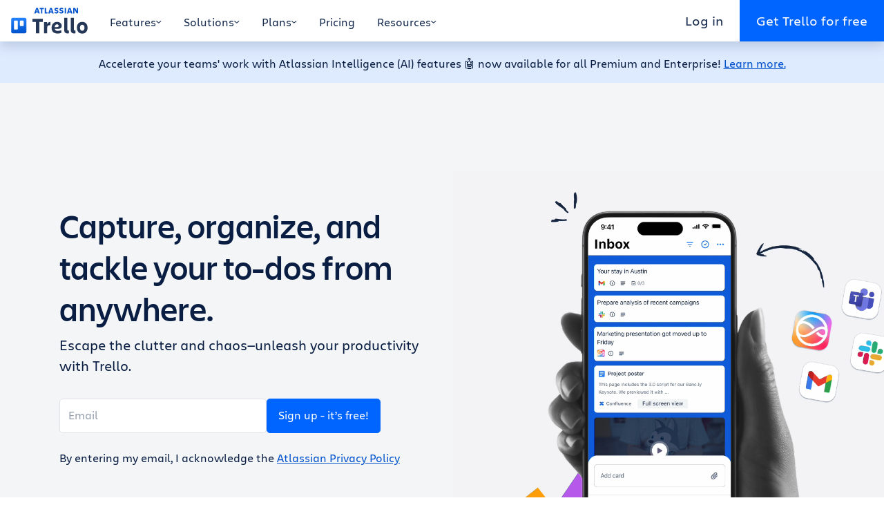

--- FILE ---
content_type: text/html; charset=utf-8
request_url: https://trello.com/?truid=tr424961-00e6-a03b-f466-999cba600bf1
body_size: 62223
content:
<!doctype html><html lang="en-US"><head><title>Capture, organize, and tackle your to-dos from anywhere | Trello</title><meta charset="utf-8" /><meta name="description" content="Make the impossible, possible with Trello. The ultimate tool to boost your productivity. Escape the clutter and chaos—stay efficient with Inbox, Boards, and Planner from anywhere, even on mobile." /><meta name="viewport" content="width=device-width, initial-scale=1, shrink-to-fit=no"/><link data-chunk="main" rel="preload" as="script" href="https://bxp-content-static.prod.public.atl-paas.net/js/runtime.01d5588edd261954ff53.min.js">
<link data-chunk="main" rel="preload" as="script" href="https://bxp-content-static.prod.public.atl-paas.net/js/react.2063506fd83babd48d09.min.js">
<link data-chunk="main" rel="preload" as="script" href="https://bxp-content-static.prod.public.atl-paas.net/js/vendors.e2072e342cc35be1bd19.min.js">
<link data-chunk="main" rel="preload" as="script" href="https://bxp-content-static.prod.public.atl-paas.net/js/main.7c804892582f39a7de50.min.js">
<link data-chunk="UiHeaderNav" rel="preload" as="script" href="https://bxp-content-static.prod.public.atl-paas.net/js/9291.a066fdf14279722034ab.min.js">
<link data-chunk="UiHeaderNav" rel="preload" as="script" href="https://bxp-content-static.prod.public.atl-paas.net/js/4305.fb80c32aa2a239a05ad6.min.js">
<link data-chunk="UiHeaderNav" rel="preload" as="script" href="https://bxp-content-static.prod.public.atl-paas.net/js/8288.6779b452f0cfa870566d.min.js">
<link data-chunk="UiHeaderNav" rel="preload" as="script" href="https://bxp-content-static.prod.public.atl-paas.net/js/9029.9c2216f19b459086802a.min.js">
<link data-chunk="UiHeaderNav" rel="preload" as="script" href="https://bxp-content-static.prod.public.atl-paas.net/js/UiHeaderNav.72558e1bf02d3433476c.min.js">
<link data-chunk="UiNavLink" rel="preload" as="script" href="https://bxp-content-static.prod.public.atl-paas.net/js/UiNavLink.a7da7a9e7d78949e1fd0.min.js">
<link data-chunk="UiIcon" rel="preload" as="script" href="https://bxp-content-static.prod.public.atl-paas.net/js/UiIcon.b3c6669ee84a32f19bd2.min.js">
<link data-chunk="react-markdown" rel="preload" as="script" href="https://bxp-content-static.prod.public.atl-paas.net/js/react-markdown.8eede0747abf4080112f.min.js">
<link data-chunk="UiNavBanner" rel="preload" as="script" href="https://bxp-content-static.prod.public.atl-paas.net/js/UiNavBanner.c574cac1495a9324a3ee.min.js">
<link data-chunk="UiSection" rel="preload" as="script" href="https://bxp-content-static.prod.public.atl-paas.net/js/UiSection.048d912756224dcf5c81.min.js">
<link data-chunk="UiColumn" rel="preload" as="script" href="https://bxp-content-static.prod.public.atl-paas.net/js/UiColumn.fe05bb2ccf7fbae0ef0b.min.js">
<link data-chunk="UiTextBlock" rel="preload" as="script" href="https://bxp-content-static.prod.public.atl-paas.net/js/UiTextBlock.f30629560bfb1f05ea04.min.js">
<link data-chunk="UiSpacer" rel="preload" as="script" href="https://bxp-content-static.prod.public.atl-paas.net/js/UiSpacer.ab134931a8b775e0dd44.min.js">
<link data-chunk="UiEmailSignup" rel="preload" as="script" href="https://bxp-content-static.prod.public.atl-paas.net/js/UiEmailSignup.5c358e2b283117b1f241.min.js">
<link data-chunk="UiMarkdown" rel="preload" as="script" href="https://bxp-content-static.prod.public.atl-paas.net/js/UiMarkdown.d5cad8cc58d267096358.min.js">
<link data-chunk="UiModal" rel="preload" as="script" href="https://bxp-content-static.prod.public.atl-paas.net/js/UiModal.d470cf3ef13268d7b64e.min.js">
<link data-chunk="UiButton" rel="preload" as="script" href="https://bxp-content-static.prod.public.atl-paas.net/js/UiButton.51d28551972c933a5b02.min.js">
<link data-chunk="UiVideo" rel="preload" as="script" href="https://bxp-content-static.prod.public.atl-paas.net/js/UiVideo.3f4095ec24134e9fb75a.min.js">
<link data-chunk="UiSectionGroup" rel="preload" as="script" href="https://bxp-content-static.prod.public.atl-paas.net/js/UiSectionGroup.f3074d75f34754c4b300.min.js">
<link data-chunk="UiFeatureSection" rel="preload" as="script" href="https://bxp-content-static.prod.public.atl-paas.net/js/UiFeatureSection.11defb28b5e5e932882a.min.js">
<link data-chunk="UiListCarousel" rel="preload" as="script" href="https://bxp-content-static.prod.public.atl-paas.net/js/UiListCarousel.04bcd7026d66bdf61823.min.js">
<link data-chunk="UiBlock" rel="preload" as="script" href="https://bxp-content-static.prod.public.atl-paas.net/js/UiBlock.f52605925c999567043d.min.js">
<link data-chunk="UiImage" rel="preload" as="script" href="https://bxp-content-static.prod.public.atl-paas.net/js/UiImage.5c6f90800fed3dd9be2f.min.js">
<link data-chunk="UiCallout" rel="preload" as="script" href="https://bxp-content-static.prod.public.atl-paas.net/js/UiCallout.1c9a88079e05050efef3.min.js">
<link data-chunk="UiCarousel" rel="preload" as="script" href="https://bxp-content-static.prod.public.atl-paas.net/js/UiCarousel.e92896bcafb0c3fc1ff0.min.js">
<link data-chunk="UiSocialProof" rel="preload" as="script" href="https://bxp-content-static.prod.public.atl-paas.net/js/UiSocialProof.1cc83177903385f47a93.min.js">
<link data-chunk="UiLink" rel="preload" as="script" href="https://bxp-content-static.prod.public.atl-paas.net/js/UiLink.77a392a9e5c6e8a75267.min.js">
<link data-chunk="UiFooterNav" rel="preload" as="script" href="https://bxp-content-static.prod.public.atl-paas.net/js/8815.c52cd03f0f351150cc14.min.js">
<link data-chunk="UiFooterNav" rel="preload" as="script" href="https://bxp-content-static.prod.public.atl-paas.net/js/UiFooterNav.1db376c8d90adb73941c.min.js"><base id="BXP_BASE_URL" href="" /><link rel="icon" href="https://bxp-content-static.prod.public.atl-paas.net/img/favicon.ico"><script id="BXP_CONTENT_STATIC_BASE_URL" type="text/plain">https://bxp-content-static.prod.public.atl-paas.net</script><script id="BXP_CONTENT_FEATURE_FLAGS" type="application/json">{}</script><style data-styled="true" data-styled-version="5.3.3">@font-face{font-family:'Charlie Display';font-style:normal;font-display:swap;font-weight:100;src:url(//assets.ctfassets.net/rz1oowkt5gyp/6EnDcOBYnO67MYVJcpQLUc/85d36587de9855f3cd9f4e23f2119cf8/Charlie_Display-Thin.woff2) format('woff2'),url(//assets.ctfassets.net/rz1oowkt5gyp/5Bpl6vErvLYCi1EdOqI2IK/b57fbec62ffab536b59e311837de9042/Charlie_Display-Thin.woff) format('woff');}/*!sc*/
@font-face{font-family:'Charlie Display';font-style:italic;font-display:swap;font-weight:100;src:url(//assets.ctfassets.net/rz1oowkt5gyp/67WF3xGxF81QiZRksym42A/cf7c507569cbbee461ff241902706970/Charlie_Display-Thin_Italic.woff2) format('woff2'),url(//assets.ctfassets.net/rz1oowkt5gyp/PanXvQtfIyAqIFbGpM8IM/b9b87b3c6ffee63861eb501a0cb160d1/Charlie_Display-Thin_Italic.woff) format('woff');}/*!sc*/
@font-face{font-family:'Charlie Display';font-style:normal;font-display:swap;font-weight:200;src:url(//assets.ctfassets.net/rz1oowkt5gyp/8JLDocv5sujCQIY4WEZsz/ebe26b857bf93efe919a72c3697afa82/Charlie_Display-Light.woff2) format('woff2'),url(//assets.ctfassets.net/rz1oowkt5gyp/1rikelY7zYfVVcGF0ufCMx/5525e29555ebb0b403de182f334e7f2b/Charlie_Display-Light.woff) format('woff');}/*!sc*/
@font-face{font-family:'Charlie Display';font-style:italic;font-display:swap;font-weight:200;src:url(//assets.ctfassets.net/rz1oowkt5gyp/8JLDocv5sujCQIY4WEZsz/ebe26b857bf93efe919a72c3697afa82/Charlie_Display-Light.woff2) format('woff2'),url(//assets.ctfassets.net/rz1oowkt5gyp/1rikelY7zYfVVcGF0ufCMx/5525e29555ebb0b403de182f334e7f2b/Charlie_Display-Light.woff) format('woff');}/*!sc*/
@font-face{font-family:'Charlie Display';font-style:normal;font-display:swap;font-weight:400;src:url(//assets.ctfassets.net/rz1oowkt5gyp/6nq3flI8NfgICrz3jZjLyD/81918253d594b7bb77eb898a468d4328/Charlie_Display-Regular.woff2) format('woff2'),url(//assets.ctfassets.net/rz1oowkt5gyp/2GTE85R9nfLI58KxINGukf/9d35203b2fe1d4a89031954f118b6c9f/Charlie_Display-Regular.woff) format('woff');}/*!sc*/
@font-face{font-family:'Charlie Display';font-style:italic;font-display:swap;font-weight:400;src:url(//assets.ctfassets.net/rz1oowkt5gyp/6zBd9BZlMVg6Lzzo0c9JTB/d9954046ee355a5fdbf2c5212675e67e/Charlie_Display-Italic.woff2) format('woff2'),url(//assets.ctfassets.net/rz1oowkt5gyp/68hDvJoBF5iblYktO69b1g/7fd2a9f3582c8fc11d9d27fcfed38dd8/Charlie_Display-Italic.woff) format('woff');}/*!sc*/
@font-face{font-family:'Charlie Display';font-style:normal;font-display:swap;font-weight:500;src:url(//assets.ctfassets.net/rz1oowkt5gyp/3KRSiun937K2pXBPYiUwgB/17f578e7699c12924de360e09c018c7c/Charlie_Display-Semibold.woff2) format('woff2'),url(//assets.ctfassets.net/rz1oowkt5gyp/oQSiwcfMwyNafeeJ3DIku/364b1a7409856a36ab05c2b43a1f9bde/Charlie_Display-Semibold.woff) format('woff');}/*!sc*/
@font-face{font-family:'Charlie Display';font-style:italic;font-display:swap;font-weight:500;src:url(//assets.ctfassets.net/rz1oowkt5gyp/65xdTmUlQXTZEebPv41QKG/d21f19bb0e731f88caa3be64700a49f0/Charlie_Display-Semibold_Italic.woff2) format('woff2'),url(//assets.ctfassets.net/rz1oowkt5gyp/T73q5xRByE5hy55AGMp54/67810084a3efdb1999b56f6542c85d01/Charlie_Display-Semibold_Italic.woff) format('woff');}/*!sc*/
@font-face{font-family:'Charlie Display';font-style:normal;font-display:swap;font-weight:700;src:url(//assets.ctfassets.net/rz1oowkt5gyp/55uCHq9XzIzIG8yO7WRqfM/b62779fff17f06743e490f6d98a2001a/Charlie_Display-Bold.woff2) format('woff2'),url(//assets.ctfassets.net/rz1oowkt5gyp/7lMBcxnaE1rq1n9am4LaWV/b17259435611992f2a6ffe48ca213f84/Charlie_Display-Bold.woff) format('woff');}/*!sc*/
@font-face{font-family:'Charlie Display';font-style:italic;font-display:swap;font-weight:700;src:url(//assets.ctfassets.net/rz1oowkt5gyp/2o3Zm0no6lPnln5cHb7JR6/55f0b66048535d78193f516062ff58e4/Charlie_Display-Bold_Italic.woff2) format('woff2'),url(//assets.ctfassets.net/rz1oowkt5gyp/2hEATjlHYKgFNGG3XEE8FL/e5e32f1fdd86414237477cc7130acf13/Charlie_Display-Bold_Italic.woff) format('woff');}/*!sc*/
@font-face{font-family:'Charlie Display';font-style:normal;font-display:swap;font-weight:800;src:url(//assets.ctfassets.net/rz1oowkt5gyp/2QtjA2B9aCIa8HvyZcNWqL/886e02c2b15732bc62dc9550078d991c/Charlie_Display-Black.woff2) format('woff2'),url(//assets.ctfassets.net/rz1oowkt5gyp/7mOCTVLMRdYynIubPDry0Y/85324db781253d544cf91d5c9078a820/Charlie_Display-Black.woff) format('woff');}/*!sc*/
@font-face{font-family:'Charlie Display';font-style:italic;font-display:swap;font-weight:800;src:url(//assets.ctfassets.net/rz1oowkt5gyp/42ZnX9r0FEEC9i6aTjhGvx/9928d2d161b763db60a50c3edf0bfe78/Charlie_Display-Black_Italic.woff2) format('woff2'),url(//assets.ctfassets.net/rz1oowkt5gyp/7J5fycblWMmgmMrC850GL9/610d735e3d4680bb111cfb40507beab7/Charlie_Display-Black_Italic.woff) format('woff');}/*!sc*/
@font-face{font-family:'Charlie Display';font-style:italic;font-display:swap;font-weight:900;src:url(//assets.ctfassets.net/rz1oowkt5gyp/2aGTtufjwlwNeuEifuVsDA/933ed19de4d808d8c9618a0a96f282f0/Charlie_Display-Ultra.woff2) format('woff2'),url(//assets.ctfassets.net/rz1oowkt5gyp/61USbw5Es8ifbW4QjjYATl/19979d7f1ff46dfe7c7b79e15aacc4bc/Charlie_Display-Ultra.woff) format('woff');}/*!sc*/
@font-face{font-family:'Charlie Text';font-style:normal;font-display:swap;font-weight:100;src:url(//assets.ctfassets.net/rz1oowkt5gyp/1vzZOZUcRsW8G3dlrVRc9E/6b8b429a3a35eeda98227874727af9ef/Charlie_Text-Thin.woff2) format('woff2'),url(//assets.ctfassets.net/rz1oowkt5gyp/csqcs1t6l1ByKLqji08Sd/7354daf990b1232c01f11b79c86b8b73/Charlie_Text-Thin.woff) format('woff');}/*!sc*/
@font-face{font-family:'Charlie Text';font-style:italic;font-display:swap;font-weight:100;src:url(//assets.ctfassets.net/rz1oowkt5gyp/7JQoYrWJG8qtt0hqnGgei9/6d94ac079ded70cdced3b8b448890c3e/Charlie_Text-Thin_Italic.woff2) format('woff2'),url(//assets.ctfassets.net/rz1oowkt5gyp/XA1kYory8Dhr5QrsKMlYY/df361dee9663b39de9eb21a1279b9399/Charlie_Text-Thin_Italic.woff) format('woff');}/*!sc*/
@font-face{font-family:'Charlie Text';font-style:normal;font-display:swap;font-weight:200;src:url(//assets.ctfassets.net/rz1oowkt5gyp/1rfmGoSYAfdBOsdsg9qKLL/9ea188cbd87592d6ab6012f191958252/Charlie_Text-Light.woff2) format('woff2'),url(//assets.ctfassets.net/rz1oowkt5gyp/1XWcCzbf5viNQnIbOqfeI4/8ccdfc8336f9ecb15e2f849c3fc51340/Charlie_Text-Light.woff) format('woff');}/*!sc*/
@font-face{font-family:'Charlie Text';font-style:italic;font-display:swap;font-weight:200;src:url(//assets.ctfassets.net/rz1oowkt5gyp/6S05s3tlC46wX9fKFizj1K/2cfa443b8c44adce54d1159035e38b23/Charlie_Text-Light_Italic.woff2) format('woff2'),url(//assets.ctfassets.net/rz1oowkt5gyp/3kW42zdybmQkfndtF54bd1/910ddde712b570829f385b62476b2ea9/Charlie_Text-Light_Italic.woff) format('woff');}/*!sc*/
@font-face{font-family:'Charlie Text';font-style:normal;font-display:swap;font-weight:400;src:url(//assets.ctfassets.net/rz1oowkt5gyp/41EruTPEOU9hcBwH94UVuZ/73ac40404d750278b451bf2adf186b1b/Charlie_Text-Regular.woff2) format('woff2'),url(//assets.ctfassets.net/rz1oowkt5gyp/6h4LgfzSDGYFyOvrNTr21p/99d04355f5ef0b92b882013bb0857cf9/Charlie_Text-Regular.woff) format('woff');}/*!sc*/
@font-face{font-family:'Charlie Text';font-style:normal;font-display:swap;font-weight:500;src:url(//assets.ctfassets.net/rz1oowkt5gyp/2d4nxzJwX8hfIqUN71D4OD/5e2c0c2a3677d935e91dd46635d5149d/Charlie_Text-Semibold.woff2) format('woff2'),url(//assets.ctfassets.net/rz1oowkt5gyp/4Y73c86mEJg3PJBgQe0L8t/a5d27d39320e9703ed48dd3bdb308408/Charlie_Text-Semibold.woff) format('woff');}/*!sc*/
@font-face{font-family:'Charlie Text';font-style:italic;font-display:swap;font-weight:500;src:url(//assets.ctfassets.net/rz1oowkt5gyp/6oQuHbLiijMuGvWxuUyHsz/62fe2908bcad6b7e9fef8ca4db7f0f53/Charlie_Text-Semibold_Italic.woff2) format('woff2'),url(//assets.ctfassets.net/rz1oowkt5gyp/3pI1pIJKtGUJG42qu4eZSU/56114eff490f7cc794552a7c9b4c8c8b/Charlie_Text-Semibold_Italic.woff) format('woff');}/*!sc*/
@font-face{font-family:'Charlie Text';font-style:normal;font-display:swap;font-weight:700;src:url(//assets.ctfassets.net/rz1oowkt5gyp/6fvn66mVrRz4Yw3gQoPaJJ/458e6a69f0036d1e566e028fcbc26a50/Charlie_Text-Bold.woff2) format('woff2'),url(//assets.ctfassets.net/rz1oowkt5gyp/3JvzHM3Atfe3nL2nvb4AqL/5bb9a76be7a4b053dbb276d9ffc6654a/Charlie_Text-Bold.woff) format('woff');}/*!sc*/
@font-face{font-family:'Charlie Text';font-style:italic;font-display:swap;font-weight:700;src:url(//assets.ctfassets.net/rz1oowkt5gyp/3nA8vWk7MPMalamC0inRjz/11825f8df63da9f9b792cb5478e32bd5/Charlie_Text-Bold_Italic.woff2) format('woff2'),url(//assets.ctfassets.net/rz1oowkt5gyp/5Ba4myVpyls8UQB3g5MPQj/86da6172a058cc143a707f21f5e5d058/Charlie_Text-Bold_Italic.woff) format('woff');}/*!sc*/
@font-face{font-family:'Charlie Text';font-style:normal;font-display:swap;font-weight:800;src:url(//assets.ctfassets.net/rz1oowkt5gyp/2AZXOOAKgaXV55fqGI098Y/bb085d34b97c542aedea66d5e4d9bc95/Charlie_Text-Black.woff2) format('woff2'),url(//assets.ctfassets.net/rz1oowkt5gyp/3czBeZah9GZg8dI5cMd2er/7a13c24355717ba63712c3550921339f/Charlie_Text-Black.woff) format('woff');}/*!sc*/
@font-face{font-family:'Charlie Text';font-style:italic;font-display:swap;font-weight:800;src:url(//assets.ctfassets.net/rz1oowkt5gyp/59WTxSNNVWGolxmuwpW2j4/87fd7ad49eedaf1949839a7395399b6a/Charlie_Text-Black_Italic.woff2) format('woff2'),url(//assets.ctfassets.net/rz1oowkt5gyp/1UikYvlUIsLZk1JeznIrD8/87bd38612d2caae1f6ebd621027cbc4e/Charlie_Text-Black_Italic.woff) format('woff');}/*!sc*/
*,*::before,*::after{box-sizing:border-box;}/*!sc*/
body{background-color:rgba(255,255,255,1);color:rgba(9,30,66,1);margin:0;font-family:-apple-system,BlinkMacSystemFont,'Segoe UI','Roboto','Oxygen','Ubuntu','Fira Sans','Droid Sans','Helvetica Neue',sans-serif;font-size:1rem;font-weight:400;line-height:1.5;-webkit-text-size-adjust:100%;text-size-adjust:100%;-webkit-tap-highlight-color:rgba(0,0,0,0);}/*!sc*/
body a{color:rgba(0,82,204,1);}/*!sc*/
body a:hover{color:rgba(7,71,166,1);}/*!sc*/
body *:focus{outline:2px solid rgba(9,30,66,1);}/*!sc*/
body *:focus:not(:focus-visible){outline:0 !important;}/*!sc*/
hr{margin:1rem 0;color:inherit;background-color:currentColor;border:0;opacity:0.125;}/*!sc*/
hr:not([size]){height:1px;}/*!sc*/
p{margin-top:0;margin-bottom:1rem;}/*!sc*/
abbr[title],abbr[data-original-title]{-webkit-text-decoration:underline dotted;text-decoration:underline dotted;cursor:help;-webkit-text-decoration-skip-ink:none;text-decoration-skip-ink:none;}/*!sc*/
address{margin-bottom:1rem;font-style:normal;line-height:inherit;}/*!sc*/
ol,ul{padding-left:2rem;}/*!sc*/
ol,ul,dl{margin-top:0;margin-bottom:1rem;}/*!sc*/
ol ol,ul ul,ol ul,ul ol{margin-bottom:0;}/*!sc*/
dt{font-weight:700;}/*!sc*/
dd{margin-bottom:0.5rem;margin-left:0;}/*!sc*/
blockquote{margin:0 0 1rem;}/*!sc*/
b,strong{font-weight:bolder;}/*!sc*/
small{font-size:0.875em;}/*!sc*/
sub,sup{position:relative;font-size:0.75em;line-height:0;vertical-align:baseline;}/*!sc*/
sub{bottom:-0.25em;}/*!sc*/
sup{top:-0.5em;}/*!sc*/
a{color:rgba(0,82,204,1);}/*!sc*/
a:hover{color:rgba(7,71,166,1);}/*!sc*/
a:not([href]),a:not([href]):hover{color:inherit;}/*!sc*/
pre,code,kbd,samp{font-family:'SFMono-Medium','SF Mono','Segoe UI Mono','Roboto Mono','Ubuntu Mono',Menlo,Consolas,Courier,monospace;font-size:1em;}/*!sc*/
pre{display:block;margin-top:0;margin-bottom:1rem;overflow:auto;font-size:0.875em;}/*!sc*/
pre code{font-size:inherit;color:inherit;word-break:normal;}/*!sc*/
code{font-size:0.875em;color:rgba(134,36,67,1);word-wrap:break-word;}/*!sc*/
a > code{color:inherit;}/*!sc*/
kbd{padding:0.2rem 0.4rem;font-size:0.875em;color:rgba(255,255,255,1);background-color:rgba(9,30,66,1);border-radius:0.2rem;}/*!sc*/
kbd kbd{padding:0;font-size:1em;font-weight:700;}/*!sc*/
figure{margin:0 0 1rem;}/*!sc*/
img{vertical-align:middle;}/*!sc*/
svg{overflow:hidden;vertical-align:middle;}/*!sc*/
table{border-collapse:collapse;}/*!sc*/
caption{padding-top:0.5rem;padding-bottom:0.5rem;color:rgba(122,134,154,1);text-align:left;caption-side:bottom;}/*!sc*/
th{text-align:inherit;}/*!sc*/
label{display:inline-block;margin-bottom:0.25rem;}/*!sc*/
button{border-radius:0;}/*!sc*/
input,button,select,optgroup,textarea{margin:0;font-family:inherit;font-size:inherit;line-height:inherit;}/*!sc*/
button,input{overflow:visible;}/*!sc*/
button,select{text-transform:none;}/*!sc*/
select{word-wrap:normal;}/*!sc*/
[list]::-webkit-calendar-picker-indicator{display:none;}/*!sc*/
button,[type='button'],[type='reset'],[type='submit']{-webkit-appearance:button;}/*!sc*/
button:not(:disabled),[type='button']:not(:disabled),[type='reset']:not(:disabled),[type='submit']:not(:disabled){cursor:pointer;}/*!sc*/
::-moz-focus-inner{padding:0;border-style:none;}/*!sc*/
input[type='date'],input[type='time'],input[type='datetime-local'],input[type='month']{-webkit-appearance:textfield;}/*!sc*/
textarea{overflow:auto;resize:vertical;}/*!sc*/
fieldset{min-width:0;padding:0;margin:0;border:0;}/*!sc*/
legend{width:100%;padding:0;font-size:1.5rem;line-height:inherit;color:inherit;white-space:normal;}/*!sc*/
mark{padding:0.2em;background-color:rgba(255,250,229,1);}/*!sc*/
progress{vertical-align:baseline;}/*!sc*/
::-webkit-datetime-edit{overflow:visible;line-height:0;}/*!sc*/
[type='search']{outline-offset:-2px;-webkit-appearance:textfield;}/*!sc*/
::-webkit-search-decoration{-webkit-appearance:none;}/*!sc*/
::-webkit-color-swatch-wrapper{padding:0;}/*!sc*/
::-webkit-file-upload-button{font:inherit;-webkit-appearance:button;}/*!sc*/
output{display:inline-block;}/*!sc*/
summary{display:list-item;cursor:pointer;}/*!sc*/
template{display:none;}/*!sc*/
main{display:block;}/*!sc*/
[hidden]{display:none !important;}/*!sc*/
:root{--font-family-text:'Charlie Text',sans-serif;--font-family-display:'Charlie Display',sans-serif;font-size:16px;}/*!sc*/
body{font-family:var(--font-family-text,'Charlie Text',sans-serif);font-size:1.25rem;min-height:100vh;}/*!sc*/
body.prevent-scroll{overflow:hidden;}/*!sc*/
.app-root{min-height:100vh;display:-webkit-box;display:-webkit-flex;display:-ms-flexbox;display:flex;-webkit-flex-direction:column;-ms-flex-direction:column;flex-direction:column;}/*!sc*/
.app-root > div,.app-root > header,.app-root > main,.app-root > footer{width:100%;}/*!sc*/
.app-root >:not(main){-webkit-box-flex:0;-webkit-flex-grow:0;-ms-flex-positive:0;flex-grow:0;-webkit-flex-shrink:0;-ms-flex-negative:0;flex-shrink:0;}/*!sc*/
.app-root > main{-webkit-box-flex:1;-webkit-flex-grow:1;-ms-flex-positive:1;flex-grow:1;}/*!sc*/
html[lang='vi'] body{--font-family-text:-apple-system,BlinkMacSystemFont,'Segoe UI','Roboto','Oxygen','Ubuntu','Fira Sans','Droid Sans','Helvetica Neue',sans-serif;}/*!sc*/
h1,.h1{font-family:var(--font-family-display,'Charlie Display',sans-serif);font-weight:500;margin-bottom:0.5rem;margin-top:0;font-size:2rem;line-height:1.25;}/*!sc*/
@media (min-width:768px){h1,.h1{font-size:2.75rem;line-height:1.18181818;}}/*!sc*/
@media (min-width:992px){h1,.h1{font-size:3rem;line-height:1.25;}}/*!sc*/
h2,.h2{font-family:var(--font-family-display,'Charlie Display',sans-serif);font-weight:500;margin-bottom:0.5rem;margin-top:0;font-size:1.5rem;line-height:1.33333333;}/*!sc*/
@media (min-width:768px){h2,.h2{font-size:2.25rem;line-height:1.33333333;}}/*!sc*/
h3,.h3{font-family:var(--font-family-display,'Charlie Display',sans-serif);font-weight:500;margin-bottom:0.5rem;margin-top:0;font-size:1.25rem;line-height:1.2;}/*!sc*/
@media (min-width:768px){h3,.h3{font-size:1.5rem;line-height:1.33333333;}}/*!sc*/
h4,.h4{font-family:var(--font-family-display,'Charlie Display',sans-serif);font-weight:500;margin-bottom:0.5rem;margin-top:0;font-size:1rem;line-height:1.25;}/*!sc*/
@media (min-width:768px){h4,.h4{font-size:1.25rem;line-height:1.2;}}/*!sc*/
h5,.h5{font-family:var(--font-family-display,'Charlie Display',sans-serif);font-weight:500;margin-bottom:0.5rem;margin-top:0;font-size:1rem;line-height:1.25;text-transform:uppercase;}/*!sc*/
h6,.h6{font-size:1rem;font-weight:500;line-height:1.2;margin-bottom:0.5rem;margin-top:0;}/*!sc*/
p{margin-bottom:1.5rem;}/*!sc*/
img{max-width:100%;height:auto;}/*!sc*/
.tooltip-content a{color:rgba(255,255,255,1);}/*!sc*/
.tooltip-content p{margin-bottom:0.5rem;}/*!sc*/
.tooltip-content p:last-child{margin-bottom:0;}/*!sc*/
.grecaptcha-badge{visibility:hidden;}/*!sc*/
data-styled.g4[id="sc-global-eGCypW1"]{content:"sc-global-eGCypW1,"}/*!sc*/
.dkkioH{overflow:hidden;-webkit-transition:height 0.3s ease;transition:height 0.3s ease;}/*!sc*/
data-styled.g6[id="BigNavstyles__DetailWrapper-sc-1mttgq7-0"]{content:"dkkioH,"}/*!sc*/
.hNNfeR{background-color:rgba(9,30,66,0);display:none;height:0;left:0;position:fixed;right:0;top:0;-webkit-transition:background-color 0.6s ease,height 0s linear 0.6s;transition:background-color 0.6s ease,height 0s linear 0.6s;z-index:90;}/*!sc*/
.hNNfeR[data-open='true']{background-color:rgba(9,30,66,0.5);cursor:pointer;height:100vh;-webkit-transition:background-color 0.6s ease,height 0s linear;transition:background-color 0.6s ease,height 0s linear;}/*!sc*/
@media (min-width:992px){.hNNfeR{display:block;}}/*!sc*/
data-styled.g7[id="BigNavstyles__Header-sc-1mttgq7-1"]{content:"hNNfeR,"}/*!sc*/
.kuxyBF{background-color:rgba(255,255,255,1);cursor:default;position:fixed;top:0;-webkit-transition:0.5s background-color ease,0.5s box-shadow ease;transition:0.5s background-color ease,0.5s box-shadow ease;width:100vw;z-index:100;}/*!sc*/
.kuxyBF[data-active='true'],.kuxyBF:hover{background-color:rgba(255,255,255,1);box-shadow:0 0.5rem 1rem 0 rgba(9,30,66,0.15);}/*!sc*/
data-styled.g8[id="BigNavstyles__InnerHeader-sc-1mttgq7-2"]{content:"kuxyBF,"}/*!sc*/
.caTbTe{-webkit-align-items:stretch;-webkit-box-align:stretch;-ms-flex-align:stretch;align-items:stretch;display:-webkit-box;display:-webkit-flex;display:-ms-flexbox;display:flex;height:60px;margin:0 auto;max-width:1320px;}/*!sc*/
data-styled.g9[id="BigNavstyles__NavBar-sc-1mttgq7-3"]{content:"caTbTe,"}/*!sc*/
.ILpDE{-webkit-align-items:center;-webkit-box-align:center;-ms-flex-align:center;align-items:center;-webkit-align-self:stretch;-ms-flex-item-align:stretch;align-self:stretch;color:rgba(23,43,77,1);cursor:pointer;display:-webkit-box;display:-webkit-flex;display:-ms-flexbox;display:flex;font-size:1rem;padding:1.25rem 1rem 1rem;-webkit-user-select:none;-moz-user-select:none;-ms-user-select:none;user-select:none;-webkit-text-decoration:none;text-decoration:none;}/*!sc*/
.ILpDE:hover{color:rgba(0,101,255,1);}/*!sc*/
data-styled.g14[id="Tabsstyles__Link-sc-1grh34k-0"]{content:"ILpDE,"}/*!sc*/
.fvBJJk{-webkit-align-items:center;-webkit-box-align:center;-ms-flex-align:center;align-items:center;-webkit-align-self:stretch;-ms-flex-item-align:stretch;align-self:stretch;color:rgba(23,43,77,1);cursor:pointer;display:-webkit-box;display:-webkit-flex;display:-ms-flexbox;display:flex;font-size:1rem;padding:1.25rem 1rem 1rem;-webkit-user-select:none;-moz-user-select:none;-ms-user-select:none;user-select:none;border:0;background-color:transparent;gap:0.25rem;}/*!sc*/
.fvBJJk:hover{color:rgba(0,101,255,1);}/*!sc*/
.fvBJJk svg{width:0.5rem;height:auto;}/*!sc*/
.fvBJJk[data-active='true']{color:rgba(0,101,255,1);}/*!sc*/
data-styled.g15[id="Tabsstyles__Tab-sc-1grh34k-1"]{content:"fvBJJk,"}/*!sc*/
.hniXih{display:-webkit-box;display:-webkit-flex;display:-ms-flexbox;display:flex;position:relative;}/*!sc*/
data-styled.g16[id="Tabsstyles__TabGroup-sc-1grh34k-2"]{content:"hniXih,"}/*!sc*/
.eDeTrr{background-color:rgba(0,101,255,1);bottom:0;height:2px;position:absolute;-webkit-transition:left 0.3s ease,width 0.3s ease;transition:left 0.3s ease,width 0.3s ease;}/*!sc*/
data-styled.g17[id="Tabsstyles__Underline-sc-1grh34k-3"]{content:"eDeTrr,"}/*!sc*/
.lkXhCr{color:rgba(23,43,77,1);display:-webkit-box;display:-webkit-flex;display:-ms-flexbox;display:flex;font-size:1rem;gap:0.25rem;-webkit-text-decoration:none;text-decoration:none;-webkit-transition:0.2s gap ease;transition:0.2s gap ease;}/*!sc*/
.lkXhCr:hover{gap:0.5rem;color:rgba(23,43,77,1);}/*!sc*/
data-styled.g18[id="HeaderTabLinkstyles__Link-sc-74iw4v-0"]{content:"lkXhCr,"}/*!sc*/
.cqBzmH{display:-webkit-box;display:-webkit-flex;display:-ms-flexbox;display:flex;width:100%;}/*!sc*/
.cqBzmH h3{border-bottom:1px solid rgba(223,225,230,1);color:rgba(23,43,77,1);font-family:var(--font-family-text,'Charlie Text',sans-serif);font-size:1rem;padding-bottom:1rem;width:100%;}/*!sc*/
data-styled.g19[id="TabDetailstyles__Detail-sc-18zi8lg-0"]{content:"cqBzmH,"}/*!sc*/
.goNBit{-webkit-transition:opacity 0.3s ease;transition:opacity 0.3s ease;}/*!sc*/
data-styled.g20[id="TabDetailstyles__DetailInner-sc-18zi8lg-1"]{content:"goNBit,"}/*!sc*/
.cnGKtd{box-shadow:inset 0 1.5rem 1rem -1rem rgba(9,30,66,0.15);font-size:1rem;padding:2rem 0 4.75rem 0;width:calc( 680px + ((100vw - 960px) / 2) );}/*!sc*/
@media (min-width:1200px){.cnGKtd{width:calc( 807.5px + ((100vw - 1140px) / 2) );}}/*!sc*/
.cnGKtd > div{-webkit-align-items:start;-webkit-box-align:start;-ms-flex-align:start;align-items:start;display:-webkit-box;display:-webkit-flex;display:-ms-flexbox;display:flex;-webkit-flex-direction:column;-ms-flex-direction:column;flex-direction:column;gap:1rem;margin:0 40px 0 auto;padding:0 2rem 0 1rem;width:640px;}/*!sc*/
@media (min-width:1200px){.cnGKtd > div{margin:0 47.5px 0 auto;width:760px;}}/*!sc*/
data-styled.g21[id="TabDetailstyles__DetailPrimary-sc-18zi8lg-2"]{content:"cnGKtd,"}/*!sc*/
.AIZZX{display:-webkit-box;display:-webkit-flex;display:-ms-flexbox;display:flex;-webkit-flex-wrap:wrap;-ms-flex-wrap:wrap;flex-wrap:wrap;margin:0 -1rem;gap:1rem 0;}/*!sc*/
.AIZZX > a{width:33.33333%;}/*!sc*/
.AIZZX > a > p:last-child{margin-bottom:0;}/*!sc*/
data-styled.g22[id="TabDetailstyles__DetailPrimaryLinks-sc-18zi8lg-3"]{content:"AIZZX,"}/*!sc*/
.gYIEYU{background-color:rgba(234,230,255,0.4);box-shadow:inset 0 1.5rem 1rem -1rem rgba(9,30,66,0.15);padding:2rem 0 4.75rem;width:calc( 280px + ((100vw - 960px) / 2) );}/*!sc*/
@media (min-width:1200px){.gYIEYU{width:calc( 332.5px + ((100vw - 1140px) / 2) );}}/*!sc*/
.gYIEYU > div{color:rgba(80,95,121,1);font-size:0.75rem;margin:0 auto 0 calc(40px - 1rem);width:240px;}/*!sc*/
@media (min-width:1200px){.gYIEYU > div{margin:0 auto 0 calc(47.5px - 1rem);width:285px;}}/*!sc*/
.gYIEYU > div p{margin-bottom:0.5rem;}/*!sc*/
.gYIEYU h3{border-bottom-color:rgba(153,141,217,1);margin-bottom:1rem;}/*!sc*/
data-styled.g23[id="TabDetailstyles__DetailSecondary-sc-18zi8lg-4"]{content:"gYIEYU,"}/*!sc*/
.IaKMs{display:-webkit-box;display:-webkit-flex;display:-ms-flexbox;display:flex;-webkit-flex-direction:column;-ms-flex-direction:column;flex-direction:column;margin:-1rem;padding:1.5rem 0;}/*!sc*/
.IaKMs p:last-child{margin-bottom:0;}/*!sc*/
data-styled.g24[id="TabDetailstyles__DetailSecondaryLinks-sc-18zi8lg-5"]{content:"IaKMs,"}/*!sc*/
.fjjKpv{display:-webkit-box;display:-webkit-flex;display:-ms-flexbox;display:flex;-webkit-flex-direction:column;-ms-flex-direction:column;flex-direction:column;margin:-1rem;}/*!sc*/
data-styled.g25[id="TabDetailstyles__DetailSecondaryBanners-sc-18zi8lg-6"]{content:"fjjKpv,"}/*!sc*/
.jwikl{-webkit-animation-duration:2s;animation-duration:2s;-webkit-animation-iteration-count:infinite;animation-iteration-count:infinite;-webkit-animation-name:iNVpcP;animation-name:iNVpcP;background-color:currentcolor;opacity:0.5;height:0;padding-bottom:50%;}/*!sc*/
data-styled.g26[id="UiNavBlogArticlestyles__PlaceholderImage-sc-8r129j-0"]{content:"jwikl,"}/*!sc*/
.FEaZg{-webkit-animation-duration:2s;animation-duration:2s;-webkit-animation-iteration-count:infinite;animation-iteration-count:infinite;-webkit-animation-name:iNVpcP;animation-name:iNVpcP;background-color:currentcolor;opacity:0.5;display:inline-block;}/*!sc*/
data-styled.g27[id="UiNavBlogArticlestyles__PlaceholderText-sc-8r129j-1"]{content:"FEaZg,"}/*!sc*/
.eJojNO{background-color:rgba(255,255,255,1);border-radius:0.3rem;color:rgba(23,43,77,1) !important;display:block;margin:2rem 0 1.5rem;padding-bottom:1rem;text-align:left;-webkit-text-decoration:none;text-decoration:none;width:100%;}/*!sc*/
.eJojNO img,.eJojNO .UiNavBlogArticlestyles__PlaceholderImage-sc-8r129j-0{border-radius:0.3rem 0.3rem 0 0;}/*!sc*/
.eJojNO:hover{cursor:wait;}/*!sc*/
data-styled.g29[id="UiNavBlogArticlestyles__PlaceholderFrame-sc-8r129j-3"]{content:"eJojNO,"}/*!sc*/
.bImESI{color:rgba(80,95,121,1);font-size:0.75rem;margin:1rem 1rem 0;text-transform:uppercase;}/*!sc*/
.bImESI .UiNavBlogArticlestyles__PlaceholderText-sc-8r129j-1{min-height:1rem;width:80%;}/*!sc*/
data-styled.g30[id="UiNavBlogArticlestyles__Eyebrow-sc-8r129j-4"]{content:"bImESI,"}/*!sc*/
.gxWuJE{font-size:1rem;margin:0.5rem 1rem 0;}/*!sc*/
.gxWuJE .UiNavBlogArticlestyles__PlaceholderText-sc-8r129j-1{height:3rem;width:90%;}/*!sc*/
data-styled.g31[id="UiNavBlogArticlestyles__Title-sc-8r129j-5"]{content:"gxWuJE,"}/*!sc*/
.gguOta{display:block;height:auto;max-width:100%;width:auto;}/*!sc*/
data-styled.g33[id="Logo-sc-1anfgcw-0"]{content:"gguOta,"}/*!sc*/
.hHvFIJ{-webkit-align-items:center;-webkit-box-align:center;-ms-flex-align:center;align-items:center;-webkit-align-self:stretch;-ms-flex-item-align:stretch;align-self:stretch;display:-webkit-box;display:-webkit-flex;display:-ms-flexbox;display:flex;padding:1rem;}/*!sc*/
data-styled.g34[id="Logostyles__LogoLink-sc-mm495s-0"]{content:"hHvFIJ,"}/*!sc*/
.gsGIaN{display:inline-block;}/*!sc*/
.gsGIaN a,.gsGIaN > span{-webkit-user-select:none;-moz-user-select:none;-ms-user-select:none;user-select:none;-webkit-align-items:center;-webkit-box-align:center;-ms-flex-align:center;align-items:center;border-radius:0.3rem;cursor:pointer;display:-webkit-inline-box;display:-webkit-inline-flex;display:-ms-inline-flexbox;display:inline-flex;text-align:center;-webkit-transition:all 250ms ease-out;transition:all 250ms ease-out;-webkit-text-decoration:none;text-decoration:none;background-color:rgba(255,255,255,1);border:1px solid rgba(101,84,192,1);color:rgba(23,43,77,1) !important;font-size:1rem;padding:0.7rem 1rem 0.8rem;}/*!sc*/
.gsGIaN a span,.gsGIaN > span span{display:inline-block;}/*!sc*/
.gsGIaN a svg,.gsGIaN > span svg{display:inline-block;margin-left:0.5rem;margin-top:2px;-webkit-transform:translate3d(0px,0,0);-ms-transform:translate3d(0px,0,0);transform:translate3d(0px,0,0);-webkit-transition:-webkit-transform 250ms ease-out;-webkit-transition:transform 250ms ease-out;transition:transform 250ms ease-out;}/*!sc*/
.gsGIaN a:hover svg,.gsGIaN > span:hover svg,.gsGIaN a:focus svg,.gsGIaN > span:focus svg{-webkit-transform:translate3d(3px,0,0);-ms-transform:translate3d(3px,0,0);transform:translate3d(3px,0,0);}/*!sc*/
.gsGIaN a:hover,.gsGIaN > span:hover,.gsGIaN a:focus,.gsGIaN > span:focus{-webkit-text-decoration:none;text-decoration:none;}/*!sc*/
.gsGIaN a:hover,.gsGIaN > span:hover,.gsGIaN a:focus,.gsGIaN > span:focus{background-color:rgba(234,230,255,1);border-color:rgba(101,84,192,1);color:rgba(23,43,77,1) !important;}/*!sc*/
.gsGIaN a:active,.gsGIaN > span:active{background-color:rgba(234,230,255,1);border-color:rgba(234,230,255,1);color:rgba(23,43,77,1) !important;}/*!sc*/
.gsGIaN a:focus,.gsGIaN > span:focus{box-shadow:0 0 0 0.2rem rgba(153,141,217,0.5);}/*!sc*/
.cbWPdy{display:inline-block;}/*!sc*/
.cbWPdy a,.cbWPdy > span{-webkit-user-select:none;-moz-user-select:none;-ms-user-select:none;user-select:none;-webkit-align-items:center;-webkit-box-align:center;-ms-flex-align:center;align-items:center;border-radius:0.3rem;cursor:pointer;display:-webkit-inline-box;display:-webkit-inline-flex;display:-ms-inline-flexbox;display:inline-flex;text-align:center;-webkit-transition:all 250ms ease-out;transition:all 250ms ease-out;-webkit-text-decoration:none;text-decoration:none;background-color:rgba(255,255,255,1);border:1px solid rgba(255,171,0,1);color:rgba(23,43,77,1) !important;font-size:1rem;padding:0.7rem 1rem 0.8rem;}/*!sc*/
.cbWPdy a span,.cbWPdy > span span{display:inline-block;}/*!sc*/
.cbWPdy a svg,.cbWPdy > span svg{display:inline-block;margin-left:0.5rem;margin-top:2px;-webkit-transform:translate3d(0px,0,0);-ms-transform:translate3d(0px,0,0);transform:translate3d(0px,0,0);-webkit-transition:-webkit-transform 250ms ease-out;-webkit-transition:transform 250ms ease-out;transition:transform 250ms ease-out;}/*!sc*/
.cbWPdy a:hover svg,.cbWPdy > span:hover svg,.cbWPdy a:focus svg,.cbWPdy > span:focus svg{-webkit-transform:translate3d(3px,0,0);-ms-transform:translate3d(3px,0,0);transform:translate3d(3px,0,0);}/*!sc*/
.cbWPdy a:hover,.cbWPdy > span:hover,.cbWPdy a:focus,.cbWPdy > span:focus{-webkit-text-decoration:none;text-decoration:none;}/*!sc*/
.cbWPdy a:hover,.cbWPdy > span:hover,.cbWPdy a:focus,.cbWPdy > span:focus{background-color:rgba(255,250,229,1);border-color:rgba(255,171,0,1);color:rgba(23,43,77,1) !important;}/*!sc*/
.cbWPdy a:active,.cbWPdy > span:active{background-color:rgba(255,250,229,1);border-color:rgba(255,250,229,1);color:rgba(23,43,77,1) !important;}/*!sc*/
.cbWPdy a:focus,.cbWPdy > span:focus{box-shadow:0 0 0 0.2rem rgba(255,227,128,0.5);}/*!sc*/
.ldaPGy{display:inline-block;}/*!sc*/
.ldaPGy a,.ldaPGy > span{-webkit-user-select:none;-moz-user-select:none;-ms-user-select:none;user-select:none;-webkit-align-items:center;-webkit-box-align:center;-ms-flex-align:center;align-items:center;border-radius:0.3rem;cursor:pointer;display:-webkit-inline-box;display:-webkit-inline-flex;display:-ms-inline-flexbox;display:inline-flex;text-align:center;-webkit-transition:all 250ms ease-out;transition:all 250ms ease-out;font-size:1rem;}/*!sc*/
.ldaPGy a span,.ldaPGy > span span{display:inline-block;}/*!sc*/
.ldaPGy a svg,.ldaPGy > span svg{display:inline-block;margin-left:0.5rem;margin-top:2px;-webkit-transform:translate3d(0px,0,0);-ms-transform:translate3d(0px,0,0);transform:translate3d(0px,0,0);-webkit-transition:-webkit-transform 250ms ease-out;-webkit-transition:transform 250ms ease-out;transition:transform 250ms ease-out;}/*!sc*/
.ldaPGy a:hover svg,.ldaPGy > span:hover svg,.ldaPGy a:focus svg,.ldaPGy > span:focus svg{-webkit-transform:translate3d(3px,0,0);-ms-transform:translate3d(3px,0,0);transform:translate3d(3px,0,0);}/*!sc*/
.fdvhjb{display:inline-block;}/*!sc*/
.fdvhjb a,.fdvhjb > span{-webkit-user-select:none;-moz-user-select:none;-ms-user-select:none;user-select:none;-webkit-align-items:center;-webkit-box-align:center;-ms-flex-align:center;align-items:center;border-radius:0.3rem;cursor:pointer;display:-webkit-inline-box;display:-webkit-inline-flex;display:-ms-inline-flexbox;display:inline-flex;text-align:center;-webkit-transition:all 250ms ease-out;transition:all 250ms ease-out;-webkit-text-decoration:none;text-decoration:none;background-color:rgba(255,255,255,1);border:1px solid rgba(0,101,255,1);color:rgba(23,43,77,1) !important;font-size:1rem;padding:0.7rem 1rem 0.8rem;}/*!sc*/
.fdvhjb a span,.fdvhjb > span span{display:inline-block;}/*!sc*/
.fdvhjb a svg,.fdvhjb > span svg{display:inline-block;margin-left:0.5rem;margin-top:2px;-webkit-transform:translate3d(0px,0,0);-ms-transform:translate3d(0px,0,0);transform:translate3d(0px,0,0);-webkit-transition:-webkit-transform 250ms ease-out;-webkit-transition:transform 250ms ease-out;transition:transform 250ms ease-out;}/*!sc*/
.fdvhjb a:hover svg,.fdvhjb > span:hover svg,.fdvhjb a:focus svg,.fdvhjb > span:focus svg{-webkit-transform:translate3d(3px,0,0);-ms-transform:translate3d(3px,0,0);transform:translate3d(3px,0,0);}/*!sc*/
.fdvhjb a:hover,.fdvhjb > span:hover,.fdvhjb a:focus,.fdvhjb > span:focus{-webkit-text-decoration:none;text-decoration:none;}/*!sc*/
.fdvhjb a:hover,.fdvhjb > span:hover,.fdvhjb a:focus,.fdvhjb > span:focus{background-color:rgba(222,235,255,1);border-color:rgba(0,101,255,1);color:rgba(23,43,77,1) !important;}/*!sc*/
.fdvhjb a:active,.fdvhjb > span:active{background-color:rgba(222,235,255,1);border-color:rgba(222,235,255,1);color:rgba(23,43,77,1) !important;}/*!sc*/
.fdvhjb a:focus,.fdvhjb > span:focus{box-shadow:0 0 0 0.2rem rgba(122,134,154,0.5);}/*!sc*/
.dpPTPy{display:inline-block;}/*!sc*/
.dpPTPy a,.dpPTPy > span{-webkit-user-select:none;-moz-user-select:none;-ms-user-select:none;user-select:none;-webkit-align-items:center;-webkit-box-align:center;-ms-flex-align:center;align-items:center;border-radius:0.3rem;cursor:pointer;display:-webkit-inline-box;display:-webkit-inline-flex;display:-ms-inline-flexbox;display:inline-flex;text-align:center;-webkit-transition:all 250ms ease-out;transition:all 250ms ease-out;font-size:1rem;padding:0.7rem 1rem 0.8rem;}/*!sc*/
.dpPTPy a span,.dpPTPy > span span{display:inline-block;}/*!sc*/
.dpPTPy a svg,.dpPTPy > span svg{display:inline-block;margin-left:0.5rem;margin-top:2px;-webkit-transform:translate3d(0px,0,0);-ms-transform:translate3d(0px,0,0);transform:translate3d(0px,0,0);-webkit-transition:-webkit-transform 250ms ease-out;-webkit-transition:transform 250ms ease-out;transition:transform 250ms ease-out;}/*!sc*/
.dpPTPy a:hover svg,.dpPTPy > span:hover svg,.dpPTPy a:focus svg,.dpPTPy > span:focus svg{-webkit-transform:translate3d(3px,0,0);-ms-transform:translate3d(3px,0,0);transform:translate3d(3px,0,0);}/*!sc*/
data-styled.g37[id="link-buttonstyles__BxpLink-sc-1utqn26-0"]{content:"gsGIaN,cbWPdy,ldaPGy,fdvhjb,dpPTPy,"}/*!sc*/
.inwKxu{display:inline-block;}/*!sc*/
.inwKxu button{-webkit-appearance:none;-moz-appearance:none;appearance:none;-webkit-align-items:center;-webkit-box-align:center;-ms-flex-align:center;align-items:center;border-radius:0.3rem;cursor:pointer;display:-webkit-inline-box;display:-webkit-inline-flex;display:-ms-inline-flexbox;display:inline-flex;text-align:center;-webkit-transition:all 250ms ease-out;transition:all 250ms ease-out;-webkit-text-decoration:none;text-decoration:none;background-color:rgba(0,101,255,1);border:1px solid rgba(0,101,255,1);color:rgba(255,255,255,1) !important;font-size:1rem;padding:0.7rem 1rem 0.8rem;}/*!sc*/
.inwKxu button span{display:inline-block;}/*!sc*/
.inwKxu button svg{display:inline-block;margin-left:0.5rem;margin-top:2px;-webkit-transform:translate3d(0px,0,0);-ms-transform:translate3d(0px,0,0);transform:translate3d(0px,0,0);-webkit-transition:-webkit-transform 250ms ease-out;-webkit-transition:transform 250ms ease-out;transition:transform 250ms ease-out;}/*!sc*/
.inwKxu button:hover svg,.inwKxu button:focus svg{-webkit-transform:translate3d(3px,0,0);-ms-transform:translate3d(3px,0,0);transform:translate3d(3px,0,0);}/*!sc*/
.inwKxu button:hover,.inwKxu button:focus{-webkit-text-decoration:none;text-decoration:none;}/*!sc*/
.inwKxu button:hover,.inwKxu button:focus{background-color:rgba(7,71,166,1);border-color:rgba(7,71,166,1);}/*!sc*/
.inwKxu button:active{background-color:rgba(0,82,204,1);border-color:rgba(0,82,204,1);}/*!sc*/
.inwKxu button:focus{box-shadow:0 0 0 0.2rem rgba(122,134,154,0.5);}/*!sc*/
data-styled.g38[id="link-buttonstyles__BxpButton-sc-1utqn26-1"]{content:"inwKxu,"}/*!sc*/
.ixzNAn{-webkit-align-items:center;-webkit-box-align:center;-ms-flex-align:center;align-items:center;background:transparent;border:0;color:rgba(23,43,77,1);display:-webkit-box;display:-webkit-flex;display:-ms-flexbox;display:flex;gap:0.5rem;opacity:1;padding:1rem;-webkit-transition:opacity 0.3s ease;transition:opacity 0.3s ease;-webkit-transition-delay:0.2s;transition-delay:0.2s;}/*!sc*/
.ixzNAn[data-hidden='true']{opacity:0;}/*!sc*/
data-styled.g39[id="SmallNavstyles__BackButton-sc-1qz4lc6-0"]{content:"ixzNAn,"}/*!sc*/
.fRtYSH{display:-webkit-box;display:-webkit-flex;display:-ms-flexbox;display:flex;-webkit-flex-direction:column;-ms-flex-direction:column;flex-direction:column;gap:1rem;}/*!sc*/
data-styled.g43[id="SmallNavstyles__Buttons-sc-1qz4lc6-4"]{content:"fRtYSH,"}/*!sc*/
.dRYvoZ{background-color:rgba(255,255,255,1);height:70px;overflow:hidden;position:fixed;top:0;-webkit-transition:height 0.3s linear,box-shadow 0.3s linear 0.3s,background-color 0.3s linear 0.3s;transition:height 0.3s linear,box-shadow 0.3s linear 0.3s,background-color 0.3s linear 0.3s;width:100%;z-index:90;}/*!sc*/
.dRYvoZ[data-scrolled='true']{background-color:rgba(255,255,255,1);box-shadow:0 0.5rem 1rem 0 rgba(9,30,66,0.15);}/*!sc*/
.dRYvoZ[data-open='true']{background-color:rgba(255,255,255,1);box-shadow:0 0.5rem 1rem 0 rgba(9,30,66,0.15);height:100%;-webkit-transition:height 0.3s linear 0.1s,box-shadow 0.1s linear,background-color 0.1s linear;transition:height 0.3s linear 0.1s,box-shadow 0.1s linear,background-color 0.1s linear;}/*!sc*/
@media (min-width:992px){.dRYvoZ{display:none;}}/*!sc*/
data-styled.g44[id="SmallNavstyles__Header-sc-1qz4lc6-5"]{content:"dRYvoZ,"}/*!sc*/
.kvGdxK{color:rgba(23,43,77,1) !important;-webkit-text-decoration:none;text-decoration:none;}/*!sc*/
data-styled.g45[id="SmallNavstyles__Link-sc-1qz4lc6-6"]{content:"kvGdxK,"}/*!sc*/
.ibyWoN{opacity:1;-webkit-transition:all 0.3s ease;transition:all 0.3s ease;-webkit-transition-delay:0.2s;transition-delay:0.2s;}/*!sc*/
.ibyWoN[data-hidden='true']{opacity:0;margin-left:-141.69px;}/*!sc*/
data-styled.g46[id="SmallNavstyles__LogoWrapper-sc-1qz4lc6-7"]{content:"ibyWoN,"}/*!sc*/
.fauKw{-webkit-align-items:center;-webkit-box-align:center;-ms-flex-align:center;align-items:center;background-color:transparent;display:-webkit-box;display:-webkit-flex;display:-ms-flexbox;display:flex;border:0;height:3.5rem;-webkit-box-pack:center;-webkit-justify-content:center;-ms-flex-pack:center;justify-content:center;margin-left:auto;overflow:hidden;padding:0;width:3.5rem;}/*!sc*/
.fauKw:focus{background-color:transparent;}/*!sc*/
data-styled.g47[id="SmallNavstyles__MenuButton-sc-1qz4lc6-8"]{content:"fauKw,"}/*!sc*/
.eBrkGB{-webkit-align-items:center;-webkit-box-align:center;-ms-flex-align:center;align-items:center;display:-webkit-box;display:-webkit-flex;display:-ms-flexbox;display:flex;height:70px;-webkit-box-pack:justify;-webkit-justify-content:space-between;-ms-flex-pack:justify;justify-content:space-between;z-index:100;}/*!sc*/
@media (min-width:992px){.eBrkGB{height:60px;}}/*!sc*/
data-styled.g48[id="SmallNavstyles__NavBar-sc-1qz4lc6-9"]{content:"eBrkGB,"}/*!sc*/
.vifsz{display:block !important;}/*!sc*/
.vifsz > *{padding-left:0 !important;}/*!sc*/
data-styled.g49[id="SmallNavstyles__NavLinkContainer-sc-1qz4lc6-10"]{content:"vifsz,"}/*!sc*/
.kTBgdl{background-color:rgba(255,255,255,1);bottom:0;display:-webkit-box;display:-webkit-flex;display:-ms-flexbox;display:flex;-webkit-flex-direction:column;-ms-flex-direction:column;flex-direction:column;gap:1rem;left:0;overflow:auto;padding:0 1rem 1rem;position:absolute;top:70px;-webkit-transition:left 0.4s ease;transition:left 0.4s ease;width:100%;}/*!sc*/
.kTBgdl h2{margin-bottom:0;}/*!sc*/
.kTBgdl h2,.kTBgdl h3{color:rgba(23,43,77,1);font-family:var(--font-family-text,'Charlie Text',sans-serif);font-size:1rem;font-weight:500;}/*!sc*/
.kTBgdl p:last-child{margin-bottom:0;}/*!sc*/
.kTBgdl[data-offscreen='left']{left:-100vw;}/*!sc*/
.kTBgdl[data-offscreen='right']{left:100vw;}/*!sc*/
data-styled.g50[id="SmallNavstyles__Page-sc-1qz4lc6-11"]{content:"kTBgdl,"}/*!sc*/
.bWoiWo{opacity:0;-webkit-transition:opacity 0.6s ease;transition:opacity 0.6s ease;-webkit-transition-delay:0.1s;transition-delay:0.1s;}/*!sc*/
data-styled.g51[id="SmallNavstyles__PageContainer-sc-1qz4lc6-12"]{content:"bWoiWo,"}/*!sc*/
.jfuGKK{padding:1.5rem;background-color:rgba(234,230,255,0.4);}/*!sc*/
.jfuGKK p{color:rgba(80,95,121,1);font-size:0.75rem;}/*!sc*/
.jfuGKK a{margin-bottom:1.5rem;}/*!sc*/
.jfuGKK a:last-of-type{margin-bottom:0;}/*!sc*/
data-styled.g52[id="SmallNavstyles__Secondary-sc-1qz4lc6-13"]{content:"jfuGKK,"}/*!sc*/
.eqvIsB a{margin-top:1rem;}/*!sc*/
data-styled.g53[id="SmallNavstyles__SecondaryCtaContainer-sc-1qz4lc6-14"]{content:"eqvIsB,"}/*!sc*/
.fRGJFn{background:transparent;border:0;color:rgba(23,43,77,1);display:-webkit-box;display:-webkit-flex;display:-ms-flexbox;display:flex;-webkit-box-pack:justify;-webkit-justify-content:space-between;-ms-flex-pack:justify;justify-content:space-between;padding:0 0.5rem 0 0;width:100%;}/*!sc*/
data-styled.g54[id="SmallNavstyles__Tab-sc-1qz4lc6-15"]{content:"fRGJFn,"}/*!sc*/
.jdgRIs{border-top:1px solid rgba(223,225,230,1);}/*!sc*/
.jdgRIs > *{-webkit-align-items:center;-webkit-box-align:center;-ms-flex-align:center;align-items:center;border-bottom:1px solid rgba(223,225,230,1);display:-webkit-box;display:-webkit-flex;display:-ms-flexbox;display:flex;min-height:70px;}/*!sc*/
data-styled.g55[id="SmallNavstyles__TabList-sc-1qz4lc6-16"]{content:"jdgRIs,"}/*!sc*/
.kbHECx{background-color:transparent;border:0;cursor:pointer;display:block;height:24px;margin:0;padding:0;position:relative;width:24px;}/*!sc*/
.kbHECx span{background-color:rgba(23,43,77,1);border-radius:3px;display:block;height:3px;left:0;opacity:1;position:absolute;-webkit-transform:rotate(0deg);-ms-transform:rotate(0deg);transform:rotate(0deg);-webkit-transition:0.3s ease;transition:0.3s ease;width:24px;}/*!sc*/
.kbHECx span:nth-child(1){top:1.5px;-webkit-transform-origin:left center;-ms-transform-origin:left center;transform-origin:left center;}/*!sc*/
.kbHECx span:nth-child(2){top:10.5px;-webkit-transform-origin:left center;-ms-transform-origin:left center;transform-origin:left center;}/*!sc*/
.kbHECx span:nth-child(3){top:19.5px;-webkit-transform-origin:left center;-ms-transform-origin:left center;transform-origin:left center;}/*!sc*/
data-styled.g56[id="MenuIconstyles__Icon-sc-1f2i8xx-0"]{content:"kbHECx,"}/*!sc*/
.fZnjlG{display:block;padding:1rem;text-align:left;-webkit-text-decoration:none;text-decoration:none;}/*!sc*/
.fZnjlG:active{background-color:rgba(255,235,229,0.5);}/*!sc*/
.fZnjlG:focus:focus-visible{background-color:rgba(255,235,229,0.5);}/*!sc*/
@media (min-width:992px){.fZnjlG:hover{background-color:rgba(255,235,229,0.5);-webkit-transition:background-color 0.3s ease;transition:background-color 0.3s ease;}}/*!sc*/
.jLKXTv{display:block;padding:1rem;text-align:left;-webkit-text-decoration:none;text-decoration:none;}/*!sc*/
.jLKXTv:active{background-color:rgba(227,252,239,0.5);}/*!sc*/
.jLKXTv:focus:focus-visible{background-color:rgba(227,252,239,0.5);}/*!sc*/
@media (min-width:992px){.jLKXTv:hover{background-color:rgba(227,252,239,0.5);-webkit-transition:background-color 0.3s ease;transition:background-color 0.3s ease;}}/*!sc*/
.fELQn{display:block;padding:1rem;text-align:left;-webkit-text-decoration:none;text-decoration:none;}/*!sc*/
.fELQn:active{background-color:rgba(230,252,255,0.5);}/*!sc*/
.fELQn:focus:focus-visible{background-color:rgba(230,252,255,0.5);}/*!sc*/
@media (min-width:992px){.fELQn:hover{background-color:rgba(230,252,255,0.5);-webkit-transition:background-color 0.3s ease;transition:background-color 0.3s ease;}}/*!sc*/
.gmKmFx{display:block;padding:1rem;text-align:left;-webkit-text-decoration:none;text-decoration:none;}/*!sc*/
.gmKmFx:active{background-color:rgba(255,242,251,0.5);}/*!sc*/
.gmKmFx:focus:focus-visible{background-color:rgba(255,242,251,0.5);}/*!sc*/
@media (min-width:992px){.gmKmFx:hover{background-color:rgba(255,242,251,0.5);-webkit-transition:background-color 0.3s ease;transition:background-color 0.3s ease;}}/*!sc*/
.gpVVTt{display:block;padding:1rem;text-align:left;-webkit-text-decoration:none;text-decoration:none;}/*!sc*/
.gpVVTt:active{background-color:rgba(222,235,255,0.5);}/*!sc*/
.gpVVTt:focus:focus-visible{background-color:rgba(222,235,255,0.5);}/*!sc*/
@media (min-width:992px){.gpVVTt:hover{background-color:rgba(222,235,255,0.5);-webkit-transition:background-color 0.3s ease;transition:background-color 0.3s ease;}}/*!sc*/
.dAUgWV{display:block;padding:1rem;text-align:left;-webkit-text-decoration:none;text-decoration:none;}/*!sc*/
.dAUgWV:active{background-color:rgba(255,250,229,0.5);}/*!sc*/
.dAUgWV:focus:focus-visible{background-color:rgba(255,250,229,0.5);}/*!sc*/
@media (min-width:992px){.dAUgWV:hover{background-color:rgba(255,250,229,0.5);-webkit-transition:background-color 0.3s ease;transition:background-color 0.3s ease;}}/*!sc*/
.ePREoP{display:block;padding:1rem;text-align:left;-webkit-text-decoration:none;text-decoration:none;}/*!sc*/
data-styled.g57[id="UiNavLinkstyles__NavLinkAnchor-sc-lgpipn-0"]{content:"fZnjlG,jLKXTv,fELQn,gmKmFx,gpVVTt,dAUgWV,ePREoP,"}/*!sc*/
.fIGVuV{padding:0.14rem 0.71rem 0 0.15rem;}/*!sc*/
.fIGVuV svg{height:1.2rem;width:auto;}/*!sc*/
.fIGVuV svg path,.fIGVuV svg rect{fill:rgba(122,134,154,1);}/*!sc*/
.idyRvu{padding:0.14rem 0.71rem 0 0.15rem;}/*!sc*/
.idyRvu svg{height:1.2rem;width:auto;}/*!sc*/
.idyRvu svg path,.idyRvu svg rect{fill:rgba(121,226,242,1);}/*!sc*/
.gCdysh{padding:0.14rem 0.71rem 0 0.15rem;}/*!sc*/
.gCdysh svg{height:1.2rem;width:auto;}/*!sc*/
.gCdysh svg path,.gCdysh svg rect{fill:rgba(249,156,219,1);}/*!sc*/
.cSbJzx{padding:0.14rem 0.71rem 0 0.15rem;}/*!sc*/
.cSbJzx svg{height:1.2rem;width:auto;}/*!sc*/
.cSbJzx svg path,.cSbJzx svg rect{fill:rgba(76,154,255,1);}/*!sc*/
data-styled.g58[id="UiNavLinkstyles__NavIcon-sc-lgpipn-1"]{content:"fIGVuV,idyRvu,gCdysh,cSbJzx,"}/*!sc*/
.iyeREo{display:-webkit-box;display:-webkit-flex;display:-ms-flexbox;display:flex;line-height:1rem;padding-bottom:0.6rem;}/*!sc*/
data-styled.g59[id="UiNavLinkstyles__NavLinkTitleContainer-sc-lgpipn-2"]{content:"iyeREo,"}/*!sc*/
.dpNvjT{color:rgba(23,43,77,1);font-family:var(--font-family-text,'Charlie Text',sans-serif);font-size:1rem;font-weight:normal;line-height:1.5rem;margin:0 !important;padding-right:0.3rem;}/*!sc*/
data-styled.g60[id="UiNavLinkstyles__NavLinkTitle-sc-lgpipn-3"]{content:"dpNvjT,"}/*!sc*/
.bSzYmp p{color:rgba(80,95,121,1);font-size:0.75rem;line-height:1rem;margin:0 !important;}/*!sc*/
data-styled.g61[id="UiNavLinkstyles__NavLinkDescription-sc-lgpipn-4"]{content:"bSzYmp,"}/*!sc*/
.gJtyWN{text-align:left;padding:1rem;display:-webkit-box;display:-webkit-flex;display:-ms-flexbox;display:flex;-webkit-flex-wrap:wrap;-ms-flex-wrap:wrap;flex-wrap:wrap;-webkit-box-pack:justify;-webkit-justify-content:space-between;-ms-flex-pack:justify;justify-content:space-between;-webkit-align-items:center;-webkit-box-align:center;-ms-flex-align:center;align-items:center;gap:1rem;width:100%;}/*!sc*/
@media (max-width:992px){.gJtyWN{padding:0;margin-bottom:1.5rem;}.gJtyWN:last-of-type{margin-bottom:0;}}/*!sc*/
.bNHwgB{text-align:left;padding:1.5rem;display:-webkit-box;display:-webkit-flex;display:-ms-flexbox;display:flex;-webkit-flex-wrap:wrap;-ms-flex-wrap:wrap;flex-wrap:wrap;-webkit-box-pack:justify;-webkit-justify-content:space-between;-ms-flex-pack:justify;justify-content:space-between;-webkit-align-items:center;-webkit-box-align:center;-ms-flex-align:center;align-items:center;gap:1rem;width:100%;background-color:rgba(255,250,229,0.4);}/*!sc*/
data-styled.g62[id="UiNavBannerstyles__Banner-sc-1slsmo-0"]{content:"gJtyWN,bNHwgB,"}/*!sc*/
.jYZBVs svg{height:1.2rem;margin-left:0.4rem;margin-right:0.8rem;width:auto;}/*!sc*/
.jYZBVs svg path{fill:rgba(255,196,0,1);}/*!sc*/
data-styled.g63[id="UiNavBannerstyles__BannerIcon-sc-1slsmo-1"]{content:"jYZBVs,"}/*!sc*/
.kJelJR{display:-webkit-box;display:-webkit-flex;display:-ms-flexbox;display:flex;}/*!sc*/
.iLjRSq{display:-webkit-box;display:-webkit-flex;display:-ms-flexbox;display:flex;line-height:1rem;padding-bottom:0.25rem;}/*!sc*/
data-styled.g64[id="UiNavBannerstyles__BannerTitleContainer-sc-1slsmo-2"]{content:"kJelJR,iLjRSq,"}/*!sc*/
.gtdiZt{width:100%;}/*!sc*/
.gtdiZt p{color:rgba(23,43,77,1);font-weight:normal;font-family:var(--font-family-text,'Charlie Text',sans-serif);font-size:1rem;line-height:1.25rem;padding-right:0.3rem;margin-bottom:0.5rem !important;}/*!sc*/
data-styled.g65[id="UiNavBannerstyles__BannerTitle-sc-1slsmo-3"]{content:"gtdiZt,"}/*!sc*/
.clqFwS{color:rgba(80,95,121,1);font-size:0.75rem;}/*!sc*/
.gmwUrG{color:rgba(80,95,121,1);font-size:0.75rem;line-height:1rem;margin-bottom:1rem;}/*!sc*/
data-styled.g66[id="UiNavBannerstyles__BannerDescription-sc-1slsmo-4"]{content:"clqFwS,gmwUrG,"}/*!sc*/
.BYsQb .visually-hidden:not(:focus):not(:active){-webkit-clip:rect(0 0 0 0);clip:rect(0 0 0 0);-webkit-clip-path:inset(50%);clip-path:inset(50%);height:1px;overflow:hidden;position:absolute;white-space:nowrap;width:1px;}/*!sc*/
.BYsQb #skip-to-content{display:inline-block;padding:0.5rem 1.25rem;background:rgba(23,43,77,1);color:rgba(255,255,255,1);font-size:1rem;border:1px solid rgba(23,43,77,1);border-radius:0.3rem;-webkit-text-decoration:none;text-decoration:none;cursor:pointer;-webkit-transition:all 250ms ease-out;transition:all 250ms ease-out;position:fixed;top:0.5rem;left:0.5rem;z-index:1000;}/*!sc*/
.BYsQb #skip-to-content:hover{background:rgba(80,95,121,1);border:1px solid rgba(80,95,121,1);}/*!sc*/
.BYsQb #skip-to-content:focus{outline:1px solid rgba(122,134,154,1);}/*!sc*/
.BYsQb #skip-to-content:active{background:rgba(122,134,154,1);border:1px solid rgba(122,134,154,1);}/*!sc*/
data-styled.g67[id="UiHeaderNavstyles__Skip-sc-1ne5rbv-0"]{content:"BYsQb,"}/*!sc*/
@-webkit-keyframes iNVpcP{50%{opacity:0.37;}}/*!sc*/
@keyframes iNVpcP{50%{opacity:0.37;}}/*!sc*/
data-styled.g68[id="sc-keyframes-iNVpcP"]{content:"iNVpcP,"}/*!sc*/
.ctsbPE{margin-left:auto;margin-right:auto;padding-left:1rem;padding-right:1rem;width:100%;}/*!sc*/
@media (min-width:576px){.ctsbPE{max-width:540px;}}/*!sc*/
@media (min-width:768px){.ctsbPE{max-width:720px;}}/*!sc*/
@media (min-width:992px){.ctsbPE{max-width:960px;}}/*!sc*/
@media (min-width:1200px){.ctsbPE{max-width:1140px;}}/*!sc*/
data-styled.g69[id="grid__Container-sc-p40pqe-0"]{content:"ctsbPE,"}/*!sc*/
.oFuOf{-webkit-align-items:stretch;-webkit-box-align:stretch;-ms-flex-align:stretch;align-items:stretch;-webkit-box-pack:start;-webkit-justify-content:flex-start;-ms-flex-pack:start;justify-content:flex-start;display:-webkit-box;display:-webkit-flex;display:-ms-flexbox;display:flex;-webkit-flex-wrap:wrap;-ms-flex-wrap:wrap;flex-wrap:wrap;margin-left:-1rem;margin-right:-1rem;}/*!sc*/
.esQJBv{-webkit-align-items:center;-webkit-box-align:center;-ms-flex-align:center;align-items:center;-webkit-box-pack:start;-webkit-justify-content:flex-start;-ms-flex-pack:start;justify-content:flex-start;display:-webkit-box;display:-webkit-flex;display:-ms-flexbox;display:flex;-webkit-flex-wrap:wrap;-ms-flex-wrap:wrap;flex-wrap:wrap;margin-left:-1rem;margin-right:-1rem;}/*!sc*/
.xFbia{-webkit-align-items:flex-start;-webkit-box-align:flex-start;-ms-flex-align:flex-start;align-items:flex-start;-webkit-box-pack:start;-webkit-justify-content:flex-start;-ms-flex-pack:start;justify-content:flex-start;display:-webkit-box;display:-webkit-flex;display:-ms-flexbox;display:flex;-webkit-flex-wrap:wrap;-ms-flex-wrap:wrap;flex-wrap:wrap;margin-left:-1rem;margin-right:-1rem;}/*!sc*/
data-styled.g70[id="grid__Row-sc-p40pqe-1"]{content:"oFuOf,esQJBv,xFbia,"}/*!sc*/
.eFxVbw{padding:1rem;position:relative;-webkit-scroll-margin-top:72px;-moz-scroll-margin-top:72px;-ms-scroll-margin-top:72px;scroll-margin-top:72px;text-align:center;width:100%;background-color:rgba(222,235,255,1);color:rgba(9,30,66,1);display:block;-webkit-flex:0 0 auto;-ms-flex:0 0 auto;flex:0 0 auto;width:100%;margin-top:0;padding-top:5rem;}/*!sc*/
.eFxVbw > *:last-child{margin-bottom:0;}/*!sc*/
.eFxVbw > *:last-child > *:last-child{margin-bottom:0;}/*!sc*/
.eFxVbw > *:last-child > *:last-child > *:last-child{margin-bottom:0;}/*!sc*/
.eFxVbw a{color:rgba(0,82,204,1);}/*!sc*/
.eFxVbw a:hover{color:rgba(7,71,166,1);}/*!sc*/
.eFxVbw *:focus{outline:2px solid rgba(9,30,66,1);}/*!sc*/
.eFxVbw *:focus:not(:focus-visible){outline:0 !important;}/*!sc*/
.eXMZwc{padding:1rem;position:relative;-webkit-scroll-margin-top:72px;-moz-scroll-margin-top:72px;-ms-scroll-margin-top:72px;scroll-margin-top:72px;text-align:center;width:100%;margin-top:0;padding-top:8rem;}/*!sc*/
.eXMZwc > *:last-child{margin-bottom:0;}/*!sc*/
.eXMZwc > *:last-child > *:last-child{margin-bottom:0;}/*!sc*/
.eXMZwc > *:last-child > *:last-child > *:last-child{margin-bottom:0;}/*!sc*/
@media (min-width:992px){.eXMZwc{text-align:left;display:block;-webkit-flex:0 0 auto;-ms-flex:0 0 auto;flex:0 0 auto;width:50%;margin-bottom:0;padding-bottom:8rem;}}/*!sc*/
.iokEFl{padding:1rem;position:relative;-webkit-scroll-margin-top:72px;-moz-scroll-margin-top:72px;-ms-scroll-margin-top:72px;scroll-margin-top:72px;text-align:center;width:100%;margin-bottom:-1rem;padding-bottom:1rem;z-index:1;}/*!sc*/
.iokEFl > *:last-child{margin-bottom:0;}/*!sc*/
.iokEFl > *:last-child > *:last-child{margin-bottom:0;}/*!sc*/
.iokEFl > *:last-child > *:last-child > *:last-child{margin-bottom:0;}/*!sc*/
@media (min-width:768px){.iokEFl{margin-bottom:-.5rem;padding-bottom:1rem;z-index:1;}}/*!sc*/
@media (min-width:992px){.iokEFl{margin-left:-16.66666%;left:16.66666%;display:block;-webkit-flex:0 0 auto;-ms-flex:0 0 auto;flex:0 0 auto;width:58.33333%;margin-top:0;padding-top:8rem;margin-bottom:0;padding-bottom:0;}}/*!sc*/
.EjHGg{padding:1rem;position:relative;-webkit-scroll-margin-top:72px;-moz-scroll-margin-top:72px;-ms-scroll-margin-top:72px;scroll-margin-top:72px;text-align:center;width:100%;-webkit-order:3;-ms-flex-order:3;order:3;}/*!sc*/
.EjHGg > *:last-child{margin-bottom:0;}/*!sc*/
.EjHGg > *:last-child > *:last-child{margin-bottom:0;}/*!sc*/
.EjHGg > *:last-child > *:last-child > *:last-child{margin-bottom:0;}/*!sc*/
@media (min-width:768px){.EjHGg{text-align:left;-webkit-order:1;-ms-flex-order:1;order:1;display:block;-webkit-flex:0 0 auto;-ms-flex:0 0 auto;flex:0 0 auto;width:58.33333%;}}/*!sc*/
.ggdMbf{padding:1rem;position:relative;-webkit-scroll-margin-top:72px;-moz-scroll-margin-top:72px;-ms-scroll-margin-top:72px;scroll-margin-top:72px;text-align:center;width:100%;margin-bottom:0;padding-bottom:5rem;}/*!sc*/
.ggdMbf > *:last-child{margin-bottom:0;}/*!sc*/
.ggdMbf > *:last-child > *:last-child{margin-bottom:0;}/*!sc*/
.ggdMbf > *:last-child > *:last-child > *:last-child{margin-bottom:0;}/*!sc*/
.eJbdQc{padding:1rem;position:relative;-webkit-scroll-margin-top:72px;-moz-scroll-margin-top:72px;-ms-scroll-margin-top:72px;scroll-margin-top:72px;text-align:center;width:100%;display:none;margin-top:0;padding-top:0;margin-bottom:0;padding-bottom:0;}/*!sc*/
.eJbdQc > *:last-child{margin-bottom:0;}/*!sc*/
.eJbdQc > *:last-child > *:last-child{margin-bottom:0;}/*!sc*/
.eJbdQc > *:last-child > *:last-child > *:last-child{margin-bottom:0;}/*!sc*/
@media (min-width:992px){.eJbdQc{-webkit-order:1;-ms-flex-order:1;order:1;display:block;-webkit-flex:0 0 auto;-ms-flex:0 0 auto;flex:0 0 auto;width:33.33333%;}}/*!sc*/
.czVVCO{padding:1rem;position:relative;-webkit-scroll-margin-top:72px;-moz-scroll-margin-top:72px;-ms-scroll-margin-top:72px;scroll-margin-top:72px;text-align:center;width:100%;margin-top:0;padding-top:0;}/*!sc*/
.czVVCO > *:last-child{margin-bottom:0;}/*!sc*/
.czVVCO > *:last-child > *:last-child{margin-bottom:0;}/*!sc*/
.czVVCO > *:last-child > *:last-child > *:last-child{margin-bottom:0;}/*!sc*/
@media (min-width:992px){.czVVCO{-webkit-order:2;-ms-flex-order:2;order:2;display:block;-webkit-flex:0 0 auto;-ms-flex:0 0 auto;flex:0 0 auto;width:66.66666%;}}/*!sc*/
.kWJXJe{padding:1rem;position:relative;-webkit-scroll-margin-top:72px;-moz-scroll-margin-top:72px;-ms-scroll-margin-top:72px;scroll-margin-top:72px;text-align:center;width:100%;margin-top:0;padding-top:0;margin-bottom:0;padding-bottom:0;}/*!sc*/
.kWJXJe > *:last-child{margin-bottom:0;}/*!sc*/
.kWJXJe > *:last-child > *:last-child{margin-bottom:0;}/*!sc*/
.kWJXJe > *:last-child > *:last-child > *:last-child{margin-bottom:0;}/*!sc*/
@media (min-width:992px){.kWJXJe{display:none;}}/*!sc*/
.grXjIC{padding:1rem;position:relative;-webkit-scroll-margin-top:72px;-moz-scroll-margin-top:72px;-ms-scroll-margin-top:72px;scroll-margin-top:72px;text-align:center;width:100%;margin-top:0;padding-top:3rem;margin-bottom:0;padding-bottom:1rem;}/*!sc*/
.grXjIC > *:last-child{margin-bottom:0;}/*!sc*/
.grXjIC > *:last-child > *:last-child{margin-bottom:0;}/*!sc*/
.grXjIC > *:last-child > *:last-child > *:last-child{margin-bottom:0;}/*!sc*/
@media (min-width:768px){.grXjIC{margin-bottom:0;padding-bottom:3rem;}}/*!sc*/
@media (min-width:992px){.grXjIC{margin-left:16.66666%;display:block;-webkit-flex:0 0 auto;-ms-flex:0 0 auto;flex:0 0 auto;width:66.66666%;}}/*!sc*/
.efveLe{padding:1rem;position:relative;-webkit-scroll-margin-top:72px;-moz-scroll-margin-top:72px;-ms-scroll-margin-top:72px;scroll-margin-top:72px;text-align:center;width:100%;margin-bottom:0;padding-bottom:1rem;}/*!sc*/
.efveLe > *:last-child{margin-bottom:0;}/*!sc*/
.efveLe > *:last-child > *:last-child{margin-bottom:0;}/*!sc*/
.efveLe > *:last-child > *:last-child > *:last-child{margin-bottom:0;}/*!sc*/
@media (min-width:768px){.efveLe{margin-bottom:0;padding-bottom:3rem;}}/*!sc*/
.jonvgj{padding:1rem;position:relative;-webkit-scroll-margin-top:72px;-moz-scroll-margin-top:72px;-ms-scroll-margin-top:72px;scroll-margin-top:72px;text-align:center;width:100%;margin-bottom:-8rem;padding-bottom:1rem;z-index:1;}/*!sc*/
.jonvgj > *:last-child{margin-bottom:0;}/*!sc*/
.jonvgj > *:last-child > *:last-child{margin-bottom:0;}/*!sc*/
.jonvgj > *:last-child > *:last-child > *:last-child{margin-bottom:0;}/*!sc*/
.cRLxjt{padding:1rem;position:relative;-webkit-scroll-margin-top:72px;-moz-scroll-margin-top:72px;-ms-scroll-margin-top:72px;scroll-margin-top:72px;text-align:center;width:100%;text-align:left;}/*!sc*/
.cRLxjt > *:last-child{margin-bottom:0;}/*!sc*/
.cRLxjt > *:last-child > *:last-child{margin-bottom:0;}/*!sc*/
.cRLxjt > *:last-child > *:last-child > *:last-child{margin-bottom:0;}/*!sc*/
@media (min-width:768px){.cRLxjt{display:block;-webkit-flex:0 0 auto;-ms-flex:0 0 auto;flex:0 0 auto;width:50%;}}/*!sc*/
@media (min-width:992px){.cRLxjt{display:block;-webkit-flex:0 0 auto;-ms-flex:0 0 auto;flex:0 0 auto;width:33.33333%;}}/*!sc*/
.eUShmG{padding:1rem;position:relative;-webkit-scroll-margin-top:72px;-moz-scroll-margin-top:72px;-ms-scroll-margin-top:72px;scroll-margin-top:72px;text-align:center;width:100%;text-align:left;}/*!sc*/
.eUShmG > *:last-child{margin-bottom:0;}/*!sc*/
.eUShmG > *:last-child > *:last-child{margin-bottom:0;}/*!sc*/
.eUShmG > *:last-child > *:last-child > *:last-child{margin-bottom:0;}/*!sc*/
@media (min-width:768px){.eUShmG{margin-left:25%;display:block;-webkit-flex:0 0 auto;-ms-flex:0 0 auto;flex:0 0 auto;width:50%;}}/*!sc*/
@media (min-width:992px){.eUShmG{margin-left:0%;display:block;-webkit-flex:0 0 auto;-ms-flex:0 0 auto;flex:0 0 auto;width:33.33333%;}}/*!sc*/
.dmvlwB{padding:1rem;position:relative;-webkit-scroll-margin-top:72px;-moz-scroll-margin-top:72px;-ms-scroll-margin-top:72px;scroll-margin-top:72px;text-align:center;width:100%;}/*!sc*/
.dmvlwB > *:last-child{margin-bottom:0;}/*!sc*/
.dmvlwB > *:last-child > *:last-child{margin-bottom:0;}/*!sc*/
.dmvlwB > *:last-child > *:last-child > *:last-child{margin-bottom:0;}/*!sc*/
.dQTyPK{padding:1rem;position:relative;-webkit-scroll-margin-top:72px;-moz-scroll-margin-top:72px;-ms-scroll-margin-top:72px;scroll-margin-top:72px;text-align:center;width:100%;display:none;margin-bottom:0;padding-bottom:5rem;}/*!sc*/
.dQTyPK > *:last-child{margin-bottom:0;}/*!sc*/
.dQTyPK > *:last-child > *:last-child{margin-bottom:0;}/*!sc*/
.dQTyPK > *:last-child > *:last-child > *:last-child{margin-bottom:0;}/*!sc*/
@media (min-width:576px){.dQTyPK{display:none;}}/*!sc*/
@media (min-width:768px){.dQTyPK{display:block;-webkit-flex:0 0 auto;-ms-flex:0 0 auto;flex:0 0 auto;width:100%;}}/*!sc*/
@media (min-width:992px){.dQTyPK{margin-left:8.33333%;display:block;-webkit-flex:0 0 auto;-ms-flex:0 0 auto;flex:0 0 auto;width:83.33333%;}}/*!sc*/
.ezWEiN{padding:1rem;position:relative;-webkit-scroll-margin-top:72px;-moz-scroll-margin-top:72px;-ms-scroll-margin-top:72px;scroll-margin-top:72px;text-align:center;width:100%;margin-bottom:0;padding-bottom:3rem;}/*!sc*/
.ezWEiN > *:last-child{margin-bottom:0;}/*!sc*/
.ezWEiN > *:last-child > *:last-child{margin-bottom:0;}/*!sc*/
.ezWEiN > *:last-child > *:last-child > *:last-child{margin-bottom:0;}/*!sc*/
@media (min-width:768px){.ezWEiN{display:none;}}/*!sc*/
.bMZHry{padding:1rem;position:relative;-webkit-scroll-margin-top:72px;-moz-scroll-margin-top:72px;-ms-scroll-margin-top:72px;scroll-margin-top:72px;text-align:center;width:100%;margin-top:0;padding-top:3rem;margin-bottom:0;padding-bottom:3rem;}/*!sc*/
.bMZHry > *:last-child{margin-bottom:0;}/*!sc*/
.bMZHry > *:last-child > *:last-child{margin-bottom:0;}/*!sc*/
.bMZHry > *:last-child > *:last-child > *:last-child{margin-bottom:0;}/*!sc*/
@media (min-width:768px){.bMZHry{margin-left:8.33333%;display:block;-webkit-flex:0 0 auto;-ms-flex:0 0 auto;flex:0 0 auto;width:83.33333%;}}/*!sc*/
@media (min-width:992px){.bMZHry{margin-left:16.66666%;display:block;-webkit-flex:0 0 auto;-ms-flex:0 0 auto;flex:0 0 auto;width:66.66666%;margin-top:0;padding-top:5rem;margin-bottom:0;padding-bottom:5rem;}}/*!sc*/
.ggxbtP{padding:1rem;position:relative;-webkit-scroll-margin-top:72px;-moz-scroll-margin-top:72px;-ms-scroll-margin-top:72px;scroll-margin-top:72px;text-align:center;width:100%;text-align:left;margin-bottom:0;padding-bottom:0;}/*!sc*/
.ggxbtP > *:last-child{margin-bottom:0;}/*!sc*/
.ggxbtP > *:last-child > *:last-child{margin-bottom:0;}/*!sc*/
.ggxbtP > *:last-child > *:last-child > *:last-child{margin-bottom:0;}/*!sc*/
@media (min-width:992px){.ggxbtP{display:block;-webkit-flex:0 0 auto;-ms-flex:0 0 auto;flex:0 0 auto;width:16.66666%;}}/*!sc*/
.isGdyo{padding:1rem;position:relative;-webkit-scroll-margin-top:72px;-moz-scroll-margin-top:72px;-ms-scroll-margin-top:72px;scroll-margin-top:72px;text-align:center;width:100%;}/*!sc*/
.isGdyo > *:last-child{margin-bottom:0;}/*!sc*/
.isGdyo > *:last-child > *:last-child{margin-bottom:0;}/*!sc*/
.isGdyo > *:last-child > *:last-child > *:last-child{margin-bottom:0;}/*!sc*/
@media (min-width:992px){.isGdyo{display:block;-webkit-flex:0 0 auto;-ms-flex:0 0 auto;flex:0 0 auto;width:83.33333%;}}/*!sc*/
.gcuqtV{padding:1rem;position:relative;-webkit-scroll-margin-top:72px;-moz-scroll-margin-top:72px;-ms-scroll-margin-top:72px;scroll-margin-top:72px;text-align:center;width:100%;text-align:left;margin-top:0;padding-top:0;}/*!sc*/
.gcuqtV > *:last-child{margin-bottom:0;}/*!sc*/
.gcuqtV > *:last-child > *:last-child{margin-bottom:0;}/*!sc*/
.gcuqtV > *:last-child > *:last-child > *:last-child{margin-bottom:0;}/*!sc*/
@media (min-width:992px){.gcuqtV{display:block;-webkit-flex:0 0 auto;-ms-flex:0 0 auto;flex:0 0 auto;width:16.66666%;margin-top:0;padding-top:1rem;}}/*!sc*/
.BRHza{padding:1rem;position:relative;-webkit-scroll-margin-top:72px;-moz-scroll-margin-top:72px;-ms-scroll-margin-top:72px;scroll-margin-top:72px;text-align:center;width:100%;margin-top:0;padding-top:0;}/*!sc*/
.BRHza > *:last-child{margin-bottom:0;}/*!sc*/
.BRHza > *:last-child > *:last-child{margin-bottom:0;}/*!sc*/
.BRHza > *:last-child > *:last-child > *:last-child{margin-bottom:0;}/*!sc*/
@media (min-width:992px){.BRHza{text-align:left;display:block;-webkit-flex:0 0 auto;-ms-flex:0 0 auto;flex:0 0 auto;width:58.33333%;margin-top:0;padding-top:1rem;}}/*!sc*/
.jVPcLF{padding:1rem;position:relative;-webkit-scroll-margin-top:72px;-moz-scroll-margin-top:72px;-ms-scroll-margin-top:72px;scroll-margin-top:72px;text-align:center;width:100%;}/*!sc*/
.jVPcLF > *:last-child{margin-bottom:0;}/*!sc*/
.jVPcLF > *:last-child > *:last-child{margin-bottom:0;}/*!sc*/
.jVPcLF > *:last-child > *:last-child > *:last-child{margin-bottom:0;}/*!sc*/
@media (min-width:992px){.jVPcLF{-webkit-order:12;-ms-flex-order:12;order:12;display:block;-webkit-flex:0 0 auto;-ms-flex:0 0 auto;flex:0 0 auto;width:25%;}}/*!sc*/
data-styled.g71[id="grid__StyledColumn-sc-p40pqe-2"]{content:"eFxVbw,eXMZwc,iokEFl,EjHGg,ggdMbf,eJbdQc,czVVCO,kWJXJe,grXjIC,efveLe,jonvgj,cRLxjt,eUShmG,dmvlwB,dQTyPK,ezWEiN,bMZHry,ggxbtP,isGdyo,gcuqtV,BRHza,jVPcLF,"}/*!sc*/
.giGyPu{background-color:rgba(222,235,255,1);color:rgba(9,30,66,1);-webkit-scroll-margin-top:72px;-moz-scroll-margin-top:72px;-ms-scroll-margin-top:72px;scroll-margin-top:72px;}/*!sc*/
.giGyPu a{color:rgba(0,82,204,1);}/*!sc*/
.giGyPu a:hover{color:rgba(7,71,166,1);}/*!sc*/
.giGyPu *:focus{outline:2px solid rgba(9,30,66,1);}/*!sc*/
.giGyPu *:focus:not(:focus-visible){outline:0 !important;}/*!sc*/
.huKOyS{background-color:rgba(244,245,247,1);color:rgba(9,30,66,1);-webkit-scroll-margin-top:72px;-moz-scroll-margin-top:72px;-ms-scroll-margin-top:72px;scroll-margin-top:72px;}/*!sc*/
.huKOyS a{color:rgba(0,82,204,1);}/*!sc*/
.huKOyS a:hover{color:rgba(7,71,166,1);}/*!sc*/
.huKOyS *:focus{outline:2px solid rgba(9,30,66,1);}/*!sc*/
.huKOyS *:focus:not(:focus-visible){outline:0 !important;}/*!sc*/
@media (min-width:992px){.huKOyS{overflow-x:hidden;}}/*!sc*/
.dupAVh{-webkit-scroll-margin-top:72px;-moz-scroll-margin-top:72px;-ms-scroll-margin-top:72px;scroll-margin-top:72px;}/*!sc*/
.jeyvnb{background-color:rgba(0,101,255,1);color:rgba(255,255,255,1);-webkit-scroll-margin-top:72px;-moz-scroll-margin-top:72px;-ms-scroll-margin-top:72px;scroll-margin-top:72px;}/*!sc*/
.jeyvnb a{color:rgba(255,255,255,0.8);}/*!sc*/
.jeyvnb a:hover{color:rgba(255,255,255,1);}/*!sc*/
.jeyvnb *:focus{outline:2px solid rgba(255,255,255,1);}/*!sc*/
.jeyvnb *:focus:not(:focus-visible){outline:0 !important;}/*!sc*/
.bXBUxS{-webkit-scroll-margin-top:72px;-moz-scroll-margin-top:72px;-ms-scroll-margin-top:72px;scroll-margin-top:72px;}/*!sc*/
@media (min-width:992px) and (max-width:1199px){.bXBUxS{background-attachment:scroll;background-blend-mode:normal;background-clip:border-box;background-image:none;background-origin:padding-box;background-position:0% 0%;background-repeat:repeat;background-size:auto;background-color:rgba(244,245,247,1);color:rgba(9,30,66,1);}.bXBUxS a{color:rgba(0,82,204,1);}.bXBUxS a:hover{color:rgba(7,71,166,1);}.bXBUxS *:focus{outline:2px solid rgba(9,30,66,1);}.bXBUxS *:focus:not(:focus-visible){outline:0 !important;}}/*!sc*/
@media (min-width:1200px){.bXBUxS{background-attachment:scroll;background-blend-mode:normal;background-clip:border-box;background-image:none;background-origin:padding-box;background-position:0% 0%;background-repeat:repeat;background-size:auto;background-color:rgba(244,245,247,1);color:rgba(9,30,66,1);}.bXBUxS a{color:rgba(0,82,204,1);}.bXBUxS a:hover{color:rgba(7,71,166,1);}.bXBUxS *:focus{outline:2px solid rgba(9,30,66,1);}.bXBUxS *:focus:not(:focus-visible){outline:0 !important;}}/*!sc*/
@media (min-width:0px) and (max-width:575px){.bXBUxS{background-attachment:scroll;background-blend-mode:normal;background-clip:border-box;background-image:linear-gradient(60deg,rgba(82,67,170,1),rgba(237,80,180,1));background-origin:padding-box;background-position:0% 0%;background-repeat:repeat;background-size:auto;background-color:rgba(82,67,170,1);color:rgba(255,255,255,1);}.bXBUxS a{color:rgba(255,255,255,0.8);}.bXBUxS a:hover{color:rgba(255,255,255,1);}.bXBUxS *:focus{outline:2px solid rgba(255,255,255,1);}.bXBUxS *:focus:not(:focus-visible){outline:0 !important;}}/*!sc*/
@media (min-width:576px) and (max-width:767px){.bXBUxS{background-attachment:scroll;background-blend-mode:normal;background-clip:border-box;background-image:linear-gradient(60deg,rgba(82,67,170,1),rgba(237,80,180,1));background-origin:padding-box;background-position:0% 0%;background-repeat:repeat;background-size:auto;background-color:rgba(82,67,170,1);color:rgba(255,255,255,1);}.bXBUxS a{color:rgba(255,255,255,0.8);}.bXBUxS a:hover{color:rgba(255,255,255,1);}.bXBUxS *:focus{outline:2px solid rgba(255,255,255,1);}.bXBUxS *:focus:not(:focus-visible){outline:0 !important;}}/*!sc*/
@media (min-width:768px) and (max-width:991px){.bXBUxS{background-attachment:scroll;background-blend-mode:normal;background-clip:border-box;background-image:linear-gradient(60deg,rgba(82,67,170,1),rgba(237,80,180,1));background-origin:padding-box;background-position:0% 0%;background-repeat:repeat;background-size:auto;background-color:rgba(82,67,170,1);color:rgba(255,255,255,1);}.bXBUxS a{color:rgba(255,255,255,0.8);}.bXBUxS a:hover{color:rgba(255,255,255,1);}.bXBUxS *:focus{outline:2px solid rgba(255,255,255,1);}.bXBUxS *:focus:not(:focus-visible){outline:0 !important;}}/*!sc*/
data-styled.g72[id="UiSectionstyles__Section-sc-4xxafg-0"]{content:"giGyPu,huKOyS,dupAVh,jeyvnb,bXBUxS,"}/*!sc*/
.hEevuu{font-size:1rem;}/*!sc*/
.hEevuu ol,.hEevuu ul{text-align:left;}/*!sc*/
.hEevuu ol p,.hEevuu ul p{margin:0;}/*!sc*/
.hEevuu blockquote{display:inline-block;font-size:1.5rem;line-height:1.5;margin-bottom:1rem;}/*!sc*/
.hEevuu blockquote > *{margin-top:1rem;margin-left:4.5rem;margin-right:1rem;}/*!sc*/
@media (max-width:576px){.hEevuu blockquote > *{margin-top:0.7rem;margin-left:4rem;margin-bottom:1rem;}}/*!sc*/
.hEevuu blockquote::before{position:absolute;color:rgba(0,163,191,1);content:'“';font-weight:300;font-size:6.5rem;margin-top:-0.8rem;}/*!sc*/
@media (max-width:576px){.hEevuu blockquote::before{font-size:5.5rem;margin-top:-1rem;}}/*!sc*/
.emERQn ol,.emERQn ul{text-align:left;}/*!sc*/
.emERQn ol p,.emERQn ul p{margin:0;}/*!sc*/
.emERQn blockquote{display:inline-block;font-size:1.5rem;line-height:1.5;margin-bottom:1rem;}/*!sc*/
.emERQn blockquote > *{margin-top:1rem;margin-left:4.5rem;margin-right:1rem;}/*!sc*/
@media (max-width:576px){.emERQn blockquote > *{margin-top:0.7rem;margin-left:4rem;margin-bottom:1rem;}}/*!sc*/
.emERQn blockquote::before{position:absolute;color:rgba(0,163,191,1);content:'“';font-weight:300;font-size:6.5rem;margin-top:-0.8rem;}/*!sc*/
@media (max-width:576px){.emERQn blockquote::before{font-size:5.5rem;margin-top:-1rem;}}/*!sc*/
data-styled.g73[id="UiTextBlock__TextBlock-sc-18qp69o-0"]{content:"hEevuu,emERQn,"}/*!sc*/
.emazsG{height:0.25rem;}/*!sc*/
@media (min-width:768px){.emazsG{height:0.5rem;}}/*!sc*/
.jAuYNL{height:1rem;}/*!sc*/
@media (min-width:768px){.jAuYNL{height:1.5rem;}}/*!sc*/
.kccKGe{height:6rem;}/*!sc*/
@media (min-width:768px){.kccKGe{height:8rem;}}/*!sc*/
.htNxVV{height:2rem;}/*!sc*/
@media (min-width:768px){.htNxVV{height:3rem;}}/*!sc*/
data-styled.g74[id="UiSpacerstyles__Spacer-sc-3m9z76-0"]{content:"emazsG,jAuYNL,kccKGe,htNxVV,"}/*!sc*/
.HlPFN{display:-webkit-box;display:-webkit-flex;display:-ms-flexbox;display:flex;gap:1rem;-webkit-box-pack:center;-webkit-justify-content:center;-ms-flex-pack:center;justify-content:center;}/*!sc*/
@media (max-width:767.98px){.HlPFN > div{-webkit-box-flex:1;-webkit-flex-grow:1;-ms-flex-positive:1;flex-grow:1;}.HlPFN > div a,.HlPFN > div button{-webkit-box-pack:center;-webkit-justify-content:center;-ms-flex-pack:center;justify-content:center;width:100%;}}/*!sc*/
.xs-text-left .UiEmailSignupstyles__Form-sc-9nggyw-0{-webkit-box-pack:start;-webkit-justify-content:start;-ms-flex-pack:start;justify-content:start;}/*!sc*/
.xs-text-center .UiEmailSignupstyles__Form-sc-9nggyw-0{-webkit-box-pack:center;-webkit-justify-content:center;-ms-flex-pack:center;justify-content:center;}/*!sc*/
@media (min-width:576px){.sm-text-left .UiEmailSignupstyles__Form-sc-9nggyw-0{-webkit-box-pack:start;-webkit-justify-content:start;-ms-flex-pack:start;justify-content:start;}.sm-text-center .UiEmailSignupstyles__Form-sc-9nggyw-0{-webkit-box-pack:center;-webkit-justify-content:center;-ms-flex-pack:center;justify-content:center;}}/*!sc*/
@media (min-width:768px){.HlPFN{-webkit-flex-wrap:wrap;-ms-flex-wrap:wrap;flex-wrap:wrap;}.md-text-left .UiEmailSignupstyles__Form-sc-9nggyw-0{-webkit-box-pack:start;-webkit-justify-content:start;-ms-flex-pack:start;justify-content:start;}.md-text-center .UiEmailSignupstyles__Form-sc-9nggyw-0{-webkit-box-pack:center;-webkit-justify-content:center;-ms-flex-pack:center;justify-content:center;}}/*!sc*/
@media (min-width:992px){.lg-text-left .UiEmailSignupstyles__Form-sc-9nggyw-0{-webkit-box-pack:start;-webkit-justify-content:start;-ms-flex-pack:start;justify-content:start;}.lg-text-center .UiEmailSignupstyles__Form-sc-9nggyw-0{-webkit-box-pack:center;-webkit-justify-content:center;-ms-flex-pack:center;justify-content:center;}}/*!sc*/
@media (min-width:1200px){.xl-text-left .UiEmailSignupstyles__Form-sc-9nggyw-0{-webkit-box-pack:start;-webkit-justify-content:start;-ms-flex-pack:start;justify-content:start;}.xl-text-center .UiEmailSignupstyles__Form-sc-9nggyw-0{-webkit-box-pack:center;-webkit-justify-content:center;-ms-flex-pack:center;justify-content:center;}}/*!sc*/
data-styled.g75[id="UiEmailSignupstyles__Form-sc-9nggyw-0"]{content:"HlPFN,"}/*!sc*/
.ZIPtJ{display:none;font-size:1rem;padding:0.7rem 1rem 0.8rem;border:1px solid rgba(223,225,230,1);border-radius:0.3rem;max-width:300px;padding-left:0.75rem;padding-right:0.75rem;-webkit-transition:250ms ease-out;transition:250ms ease-out;width:376px;}/*!sc*/
.ZIPtJ::-webkit-input-placeholder{color:rgba(151,160,175,1);opacity:1;}/*!sc*/
.ZIPtJ::-moz-placeholder{color:rgba(151,160,175,1);opacity:1;}/*!sc*/
.ZIPtJ:-ms-input-placeholder{color:rgba(151,160,175,1);opacity:1;}/*!sc*/
.ZIPtJ::placeholder{color:rgba(151,160,175,1);opacity:1;}/*!sc*/
@media (min-width:768px){.ZIPtJ{display:block;}}/*!sc*/
.ZIOGU{display:none;font-size:1rem;padding:0.7rem 1rem 0.8rem;border:1px solid rgba(223,225,230,1);border-radius:0.3rem;max-width:376px;padding-left:0.75rem;padding-right:0.75rem;-webkit-transition:250ms ease-out;transition:250ms ease-out;width:376px;}/*!sc*/
.ZIOGU::-webkit-input-placeholder{color:rgba(151,160,175,1);opacity:1;}/*!sc*/
.ZIOGU::-moz-placeholder{color:rgba(151,160,175,1);opacity:1;}/*!sc*/
.ZIOGU:-ms-input-placeholder{color:rgba(151,160,175,1);opacity:1;}/*!sc*/
.ZIOGU::placeholder{color:rgba(151,160,175,1);opacity:1;}/*!sc*/
@media (min-width:768px){.ZIOGU{display:block;}}/*!sc*/
data-styled.g76[id="UiEmailSignupstyles__InputEmail-sc-9nggyw-1"]{content:"ZIPtJ,ZIOGU,"}/*!sc*/
.cwtuGl{font-size:1rem;}/*!sc*/
.cwtuGl ol,.cwtuGl ul{text-align:left;}/*!sc*/
.cwtuGl ol p,.cwtuGl ul p{margin:0;}/*!sc*/
.cwtuGl blockquote{display:inline-block;font-size:1.5rem;line-height:1.5;margin-bottom:1rem;}/*!sc*/
.cwtuGl blockquote > *{margin-top:1rem;margin-left:4.5rem;margin-right:1rem;}/*!sc*/
@media (max-width:576px){.cwtuGl blockquote > *{margin-top:0.7rem;margin-left:4rem;margin-bottom:1rem;}}/*!sc*/
.cwtuGl blockquote::before{position:absolute;color:rgba(0,163,191,1);content:'“';font-weight:300;font-size:6.5rem;margin-top:-0.8rem;}/*!sc*/
@media (max-width:576px){.cwtuGl blockquote::before{font-size:5.5rem;margin-top:-1rem;}}/*!sc*/
.cwtuGl table{background-color:rgba(255,255,255,1);color:rgba(9,30,66,1);display:block;font-size:1rem;margin-bottom:1.5rem;overflow-x:auto;width:100%;}/*!sc*/
.cwtuGl table th{background-color:rgba(244,245,247,1);}/*!sc*/
.cwtuGl table th,.cwtuGl table td{border:1px solid rgba(223,225,230,1);padding:0.33rem 0.5rem;vertical-align:top;}/*!sc*/
data-styled.g77[id="UiMarkdownstyled__StyledMarkdown-sc-1my9sa9-0"]{content:"cwtuGl,"}/*!sc*/
.oKpLa{cursor:pointer;}/*!sc*/
data-styled.g82[id="styled__ModalTrigger-sc-m8hkdo-4"]{content:"oKpLa,"}/*!sc*/
.kUOkVw{display:block;height:auto;width:100%;}/*!sc*/
data-styled.g83[id="Video__ResponsiveVideo-sc-8pffl7-0"]{content:"kUOkVw,"}/*!sc*/
@media (max-width:768px){.iXMLSU{text-align:left;}}/*!sc*/
data-styled.g85[id="UiFeatureSectionstyles__TitlesContainer-sc-1sxbkhi-0"]{content:"iXMLSU,"}/*!sc*/
.eqdYUU{padding-bottom:1rem;}/*!sc*/
@media (max-width:768px){.eqdYUU{padding-bottom:0.5rem;}}/*!sc*/
data-styled.g86[id="UiFeatureSectionstyles__Title-sc-1sxbkhi-1"]{content:"eqdYUU,"}/*!sc*/
.dAHVNT{font-weight:500;margin-bottom:0.5rem;margin-top:0;font-size:1rem;line-height:1.25;text-transform:uppercase;}/*!sc*/
data-styled.g87[id="UiFeatureSectionstyles__Eyebrow-sc-1sxbkhi-2"]{content:"dAHVNT,"}/*!sc*/
@media (max-width:768px){.hlCKXj p{text-align:left;}}/*!sc*/
data-styled.g89[id="UiFeatureSectionstyles__BodyCopy-sc-1sxbkhi-4"]{content:"hlCKXj,"}/*!sc*/
.bROdbN{background-color:transparent;border:none;cursor:pointer;display:-webkit-box;display:-webkit-flex;display:-ms-flexbox;display:flex;-webkit-box-pack:center;-webkit-justify-content:center;-ms-flex-pack:center;justify-content:center;padding:0;}/*!sc*/
.bROdbN svg{fill:rgba(244,245,247,1);}/*!sc*/
.bROdbN svg path{stroke:rgba(122,134,154,1);}/*!sc*/
.bROdbN:hover svg path{stroke:rgba(0,184,217,1);}/*!sc*/
data-styled.g91[id="ArrowControlsstyles__Arrow-sc-18q989d-0"]{content:"bROdbN,"}/*!sc*/
.ctVlwv{overflow:hidden;}/*!sc*/
data-styled.g92[id="Carouselstyles__Mask-sc-z6wsqn-0"]{content:"ctVlwv,"}/*!sc*/
.haFEVv{display:-webkit-box;display:-webkit-flex;display:-ms-flexbox;display:flex;-webkit-flex-direction:column;-ms-flex-direction:column;flex-direction:column;gap:1.5rem;}/*!sc*/
data-styled.g93[id="Carouselstyles__Frame-sc-z6wsqn-1"]{content:"haFEVv,"}/*!sc*/
.hbIFpB{-webkit-align-items:stretch;-webkit-box-align:stretch;-ms-flex-align:stretch;align-items:stretch;display:-webkit-box;display:-webkit-flex;display:-ms-flexbox;display:flex;}/*!sc*/
data-styled.g94[id="Carouselstyles__Track-sc-z6wsqn-2"]{content:"hbIFpB,"}/*!sc*/
.oQtLv{box-sizing:content-box;-webkit-user-select:none;-moz-user-select:none;-ms-user-select:none;user-select:none;width:100%;}/*!sc*/
.oQtLv img{pointer-events:none;}/*!sc*/
data-styled.g95[id="Carouselstyles__Slide-sc-z6wsqn-3"]{content:"oQtLv,"}/*!sc*/
.htfiii{-webkit-align-items:center;-webkit-box-align:center;-ms-flex-align:center;align-items:center;-webkit-box-pack:space-around;-webkit-justify-content:space-around;-ms-flex-pack:space-around;justify-content:space-around;gap:1.5rem;}/*!sc*/
@media (min-width:992px){.htfiii{-webkit-box-pack:end;-webkit-justify-content:flex-end;-ms-flex-pack:end;justify-content:flex-end;}}/*!sc*/
data-styled.g96[id="Carouselstyles__Controls-sc-z6wsqn-4"]{content:"htfiii,"}/*!sc*/
.dJUAhd{display:-webkit-box;display:-webkit-flex;display:-ms-flexbox;display:flex;}/*!sc*/
@media (min-width:992px){.dJUAhd{display:none;}}/*!sc*/
data-styled.g97[id="Carouselstyles__MobileControls-sc-z6wsqn-5"]{content:"dJUAhd,"}/*!sc*/
.cDXZEw{display:none;}/*!sc*/
@media (min-width:992px){.cDXZEw{display:-webkit-box;display:-webkit-flex;display:-ms-flexbox;display:flex;}}/*!sc*/
data-styled.g98[id="Carouselstyles__DesktopControls-sc-z6wsqn-6"]{content:"cDXZEw,"}/*!sc*/
.fxiEeC{-webkit-align-items:center;-webkit-box-align:center;-ms-flex-align:center;align-items:center;display:none;gap:0.5rem;}/*!sc*/
@media (min-width:992px){.fxiEeC{display:-webkit-box;display:-webkit-flex;display:-ms-flexbox;display:flex;}}/*!sc*/
.ikFpyC{-webkit-align-items:center;-webkit-box-align:center;-ms-flex-align:center;align-items:center;display:-webkit-box;display:-webkit-flex;display:-ms-flexbox;display:flex;gap:0.5rem;}/*!sc*/
@media (min-width:992px){.ikFpyC{display:none;}}/*!sc*/
.ikMFNv{-webkit-align-items:center;-webkit-box-align:center;-ms-flex-align:center;align-items:center;display:-webkit-box;display:-webkit-flex;display:-ms-flexbox;display:flex;gap:0.5rem;}/*!sc*/
@media (min-width:992px){.ikMFNv{display:-webkit-box;display:-webkit-flex;display:-ms-flexbox;display:flex;}}/*!sc*/
data-styled.g99[id="Carouselstyles__Dots-sc-z6wsqn-7"]{content:"fxiEeC,ikFpyC,ikMFNv,"}/*!sc*/
.foFyjH{background-color:currentcolor;border:0;border-radius:0.25rem;color:inherit;cursor:pointer;display:block;height:0.5rem;padding:0;-webkit-transition:all 0.3s ease;transition:all 0.3s ease;width:0.5rem;}/*!sc*/
.foFyjH:hover,.foFyjH:focus,.foFyjH[data-selected='true']{background-color:currentcolor;opacity:50%;}/*!sc*/
.foFyjH[data-selected='true']{width:3.75rem;}/*!sc*/
data-styled.g100[id="Carouselstyles__Dot-sc-z6wsqn-8"]{content:"foFyjH,"}/*!sc*/
.gQBPsj{display:-webkit-box;display:-webkit-flex;display:-ms-flexbox;display:flex;-webkit-flex-direction:column;-ms-flex-direction:column;flex-direction:column;gap:1rem;-webkit-box-pack:justify;-webkit-justify-content:space-between;-ms-flex-pack:justify;justify-content:space-between;}/*!sc*/
.gNwuPE{display:-webkit-box;display:-webkit-flex;display:-ms-flexbox;display:flex;-webkit-flex-direction:column;-ms-flex-direction:column;flex-direction:column;gap:0;-webkit-box-pack:center;-webkit-justify-content:center;-ms-flex-pack:center;justify-content:center;}/*!sc*/
.fhfTgY{display:-webkit-box;display:-webkit-flex;display:-ms-flexbox;display:flex;-webkit-flex-direction:column;-ms-flex-direction:column;flex-direction:column;gap:0;-webkit-box-pack:justify;-webkit-justify-content:space-between;-ms-flex-pack:justify;justify-content:space-between;}/*!sc*/
.dBwIbP{display:-webkit-box;display:-webkit-flex;display:-ms-flexbox;display:flex;-webkit-flex-direction:column;-ms-flex-direction:column;flex-direction:column;gap:1rem;height:100%;-webkit-box-pack:justify;-webkit-justify-content:space-between;-ms-flex-pack:justify;justify-content:space-between;}/*!sc*/
.dBwIbP > .link-buttonstyles__BxpButton-sc-1utqn26-1:last-child,.dBwIbP > .link-buttonstyles__BxpLink-sc-1utqn26-0:last-child{margin-top:auto;padding-top:1rem;}/*!sc*/
data-styled.g101[id="Stack-sc-98g4c-0"]{content:"gQBPsj,gNwuPE,fhfTgY,dBwIbP,"}/*!sc*/
.ccNjxt{background-color:rgba(255,255,255,1);color:rgba(9,30,66,1);box-shadow:0 0.5rem 1rem 0 rgba(9,30,66,0.15);border-radius:0.3rem;border:0;height:100%;padding:1rem;padding-left:1.5rem;position:relative;text-align:left;}/*!sc*/
.ccNjxt a{color:rgba(0,82,204,1);}/*!sc*/
.ccNjxt a:hover{color:rgba(7,71,166,1);}/*!sc*/
.ccNjxt *:focus{outline:2px solid rgba(9,30,66,1);}/*!sc*/
.ccNjxt *:focus:not(:focus-visible){outline:0 !important;}/*!sc*/
.ccNjxt:after{background-color:rgba(0,199,229,1);border-radius:0.3rem 0 0 0.3rem;bottom:0;content:'';left:0;position:absolute;top:0;width:0.5rem;}/*!sc*/
.ccNjxt h1,.ccNjxt h2,.ccNjxt h3,.ccNjxt p{font-size:1rem;}/*!sc*/
.ccNjxt *:last-child{margin-bottom:0;}/*!sc*/
.ccNjxt > div{height:100%;}/*!sc*/
.dplfCp{background-color:transparent;color:inherit;border-radius:0.3rem;border:0;height:100%;padding:1rem;padding-left:1.5rem;position:relative;text-align:left;}/*!sc*/
.dplfCp h1,.dplfCp h2,.dplfCp h3,.dplfCp p{font-size:1rem;}/*!sc*/
.dplfCp *:last-child{margin-bottom:0;}/*!sc*/
.dplfCp > div{height:100%;}/*!sc*/
data-styled.g102[id="UiListCarouselstyles__LinkItem-sc-xa0ove-0"]{content:"ccNjxt,dplfCp,"}/*!sc*/
.gdYPRl{padding:1rem 0;}/*!sc*/
data-styled.g103[id="UiListCarouselstyles__StackPadding-sc-xa0ove-1"]{content:"gdYPRl,"}/*!sc*/
.bFLFeP{border-radius:0.5rem;overflow:hidden;}/*!sc*/
.bFLFeP input,.bFLFeP textarea,.bFLFeP select{background:rgba(255,255,255,1) !important;}/*!sc*/
.bFLFeP h3{border:none !important;}/*!sc*/
.bFLFeP .mktoButton{margin-bottom:0 !important;}/*!sc*/
.bFLFeP > *{-webkit-box-flex:1;-webkit-flex-grow:1;-ms-flex-positive:1;flex-grow:1;}/*!sc*/
.bFLFeP *:last-child{margin-bottom:0;}/*!sc*/
.envePj input,.envePj textarea,.envePj select{background:rgba(255,255,255,1) !important;}/*!sc*/
.envePj h3{border:none !important;}/*!sc*/
.envePj .mktoButton{margin-bottom:0 !important;}/*!sc*/
.envePj > *{-webkit-box-flex:1;-webkit-flex-grow:1;-ms-flex-positive:1;flex-grow:1;}/*!sc*/
.envePj *:last-child{margin-bottom:0;}/*!sc*/
.ePkMgG{padding:1.5rem;height:100%;background-color:rgba(250,251,252,1);color:rgba(9,30,66,1);border-radius:0.5rem;overflow:hidden;}/*!sc*/
.ePkMgG a{color:rgba(0,82,204,1);}/*!sc*/
.ePkMgG a:hover{color:rgba(7,71,166,1);}/*!sc*/
.ePkMgG *:focus{outline:2px solid rgba(9,30,66,1);}/*!sc*/
.ePkMgG *:focus:not(:focus-visible){outline:0 !important;}/*!sc*/
.ePkMgG input,.ePkMgG textarea,.ePkMgG select{background:rgba(255,255,255,1) !important;}/*!sc*/
.ePkMgG h3{border:none !important;}/*!sc*/
.ePkMgG .mktoButton{margin-bottom:0 !important;}/*!sc*/
.ePkMgG > *{-webkit-box-flex:1;-webkit-flex-grow:1;-ms-flex-positive:1;flex-grow:1;}/*!sc*/
.ePkMgG *:last-child{margin-bottom:0;}/*!sc*/
.eDeYK{padding:1.5rem;height:100%;background-color:rgba(250,251,252,1);color:rgba(9,30,66,1);}/*!sc*/
.eDeYK a{color:rgba(0,82,204,1);}/*!sc*/
.eDeYK a:hover{color:rgba(7,71,166,1);}/*!sc*/
.eDeYK *:focus{outline:2px solid rgba(9,30,66,1);}/*!sc*/
.eDeYK *:focus:not(:focus-visible){outline:0 !important;}/*!sc*/
.eDeYK input,.eDeYK textarea,.eDeYK select{background:rgba(255,255,255,1) !important;}/*!sc*/
.eDeYK h3{border:none !important;}/*!sc*/
.eDeYK .mktoButton{margin-bottom:0 !important;}/*!sc*/
.eDeYK > *{-webkit-box-flex:1;-webkit-flex-grow:1;-ms-flex-positive:1;flex-grow:1;}/*!sc*/
.eDeYK *:last-child{margin-bottom:0;}/*!sc*/
data-styled.g104[id="UiBlockstyles__Block-sc-1xmll5s-0"]{content:"bFLFeP,envePj,ePkMgG,eDeYK,"}/*!sc*/
.eYmxm{max-width:100%;height:auto;}/*!sc*/
data-styled.g105[id="Picture__Image-sc-1wdxyb4-0"]{content:"eYmxm,"}/*!sc*/
.ioFJhv{margin:0 0 1rem;}/*!sc*/
data-styled.g106[id="UiImage__Image-sc-1ti1qem-0"]{content:"ioFJhv,"}/*!sc*/
.dfJOzH{background-color:rgba(255,255,255,1);color:rgba(9,30,66,1);-webkit-align-items:center;-webkit-box-align:center;-ms-flex-align:center;align-items:center;border-radius:0.5rem;box-shadow:0 0.5rem 1rem 0 rgba(9,30,66,0.15);display:-webkit-box;display:-webkit-flex;display:-ms-flexbox;display:flex;-webkit-flex-direction:column;-ms-flex-direction:column;flex-direction:column;gap:2rem;padding:1.5rem;text-align:left;}/*!sc*/
.dfJOzH a{color:rgba(0,82,204,1);}/*!sc*/
.dfJOzH a:hover{color:rgba(7,71,166,1);}/*!sc*/
.dfJOzH *:focus{outline:2px solid rgba(9,30,66,1);}/*!sc*/
.dfJOzH *:focus:not(:focus-visible){outline:0 !important;}/*!sc*/
@media (min-width:992px){.dfJOzH{-webkit-flex-direction:row;-ms-flex-direction:row;flex-direction:row;padding:2rem;}}/*!sc*/
.cDDCse{background-color:rgba(255,255,255,1);color:rgba(9,30,66,1);-webkit-align-items:center;-webkit-box-align:center;-ms-flex-align:center;align-items:center;border-radius:0.5rem;box-shadow:0 0.5rem 1rem 0 rgba(9,30,66,0.15);display:-webkit-box;display:-webkit-flex;display:-ms-flexbox;display:flex;-webkit-flex-direction:column;-ms-flex-direction:column;flex-direction:column;gap:2rem;padding:1.5rem;text-align:left;}/*!sc*/
.cDDCse a{color:rgba(0,82,204,1);}/*!sc*/
.cDDCse a:hover{color:rgba(7,71,166,1);}/*!sc*/
.cDDCse *:focus{outline:2px solid rgba(9,30,66,1);}/*!sc*/
.cDDCse *:focus:not(:focus-visible){outline:0 !important;}/*!sc*/
@media (min-width:992px){.cDDCse{-webkit-flex-direction:row;-ms-flex-direction:row;flex-direction:row;padding:2rem;-webkit-flex-direction:row-reverse;-ms-flex-direction:row-reverse;flex-direction:row-reverse;}}/*!sc*/
data-styled.g107[id="UiCalloutstyles__Callout-sc-180dw8j-0"]{content:"dfJOzH,cDDCse,"}/*!sc*/
@media (min-width:992px){.hdEKPe{width:55%;}}/*!sc*/
data-styled.g108[id="UiCalloutstyles__CalloutMedia-sc-180dw8j-1"]{content:"hdEKPe,"}/*!sc*/
.bCPqeC{-webkit-align-items:center;-webkit-box-align:center;-ms-flex-align:center;align-items:center;display:-webkit-box;display:-webkit-flex;display:-ms-flexbox;display:flex;gap:1rem;margin-bottom:1.5rem;}/*!sc*/
.bCPqeC svg{display:block;height:auto;width:2rem;}/*!sc*/
.bCPqeC h3{font-weight:500;margin-bottom:0.5rem;margin-top:0;font-size:1rem;line-height:1.25;text-transform:uppercase;margin:0;}/*!sc*/
data-styled.g109[id="UiCalloutstyles__CalloutHeading-sc-180dw8j-2"]{content:"bCPqeC,"}/*!sc*/
.goUWGk{display:none;}/*!sc*/
@media (min-width:992px){.goUWGk{color:rgba(135,119,217,1);display:block;}}/*!sc*/
.iBAnpS{display:none;}/*!sc*/
@media (min-width:992px){.iBAnpS{color:rgba(0,199,229,1);display:block;}}/*!sc*/
data-styled.g110[id="UiCalloutstyles__CalloutIcon-sc-180dw8j-3"]{content:"goUWGk,iBAnpS,"}/*!sc*/
.fwfPWX p:last-child{margin-bottom:0;}/*!sc*/
@media (min-width:992px){.fwfPWX{padding:0 2rem;width:45%;}}/*!sc*/
data-styled.g111[id="UiCalloutstyles__CalloutText-sc-180dw8j-4"]{content:"fwfPWX,"}/*!sc*/
.yBWJc{display:-webkit-box;display:-webkit-flex;display:-ms-flexbox;display:flex;-webkit-flex-direction:column;-ms-flex-direction:column;flex-direction:column;height:100%;margin:0;padding:2rem;}/*!sc*/
@media (min-width:992px){.yBWJc{padding:2.5rem 2rem;}}/*!sc*/
@media (min-width:0px) and (max-width:575px){.yBWJc{background-color:rgba(7,71,166,1);color:rgba(255,255,255,1);}.yBWJc a{color:rgba(255,255,255,0.8);}.yBWJc a:hover{color:rgba(255,255,255,1);}.yBWJc *:focus{outline:2px solid rgba(255,255,255,1);}.yBWJc *:focus:not(:focus-visible){outline:0 !important;}}/*!sc*/
@media (min-width:576px) and (max-width:767px){.yBWJc{background-color:rgba(7,71,166,1);color:rgba(255,255,255,1);}.yBWJc a{color:rgba(255,255,255,0.8);}.yBWJc a:hover{color:rgba(255,255,255,1);}.yBWJc *:focus{outline:2px solid rgba(255,255,255,1);}.yBWJc *:focus:not(:focus-visible){outline:0 !important;}}/*!sc*/
@media (min-width:768px) and (max-width:991px){.yBWJc{background-color:rgba(7,71,166,1);color:rgba(255,255,255,1);}.yBWJc a{color:rgba(255,255,255,0.8);}.yBWJc a:hover{color:rgba(255,255,255,1);}.yBWJc *:focus{outline:2px solid rgba(255,255,255,1);}.yBWJc *:focus:not(:focus-visible){outline:0 !important;}}/*!sc*/
@media (min-width:992px) and (max-width:1199px){.yBWJc{background-color:rgba(7,71,166,1);color:rgba(255,255,255,1);}.yBWJc a{color:rgba(255,255,255,0.8);}.yBWJc a:hover{color:rgba(255,255,255,1);}.yBWJc *:focus{outline:2px solid rgba(255,255,255,1);}.yBWJc *:focus:not(:focus-visible){outline:0 !important;}}/*!sc*/
@media (min-width:1200px){.yBWJc{background-color:rgba(7,71,166,1);color:rgba(255,255,255,1);}.yBWJc a{color:rgba(255,255,255,0.8);}.yBWJc a:hover{color:rgba(255,255,255,1);}.yBWJc *:focus{outline:2px solid rgba(255,255,255,1);}.yBWJc *:focus:not(:focus-visible){outline:0 !important;}}/*!sc*/
.yBWJc h3{font-weight:500;margin-bottom:0.5rem;margin-top:0;font-size:1.5rem;line-height:1.33333333;margin:0;}/*!sc*/
@media (min-width:768px){.yBWJc h3{font-size:2.25rem;line-height:1.33333333;}}/*!sc*/
@media (min-width:992px){.yBWJc{width:33.3333%;}}/*!sc*/
data-styled.g113[id="UiSocialProofstyles__ProductFact-sc-fym1cs-0"]{content:"yBWJc,"}/*!sc*/
.cwasVy{margin-top:auto;padding-top:1rem;}/*!sc*/
@media (min-width:992px){.cwasVy{padding-top:2rem;}}/*!sc*/
data-styled.g114[id="UiSocialProofstyles__ProductFactLink-sc-fym1cs-1"]{content:"cwasVy,"}/*!sc*/
.bvDpov{font-size:1.5rem;margin:0;}/*!sc*/
.bvDpov > div p:last-child{margin-bottom:0;}/*!sc*/
data-styled.g115[id="UiSocialProofstyles__Quote-sc-fym1cs-2"]{content:"bvDpov,"}/*!sc*/
.enZpLY{margin-top:auto;padding-top:1rem;}/*!sc*/
.enZpLY:before{background-color:currentColor;content:'';display:block;height:1px;margin-bottom:1rem;max-width:9rem;}/*!sc*/
.enZpLY p{margin:0;}/*!sc*/
@media (min-width:992px){.enZpLY{padding-top:3.25rem;}}/*!sc*/
data-styled.g116[id="UiSocialProofstyles__QuoteCaption-sc-fym1cs-3"]{content:"enZpLY,"}/*!sc*/
.bSvwtn{display:-webkit-box;display:-webkit-flex;display:-ms-flexbox;display:flex;-webkit-flex-direction:column;-ms-flex-direction:column;flex-direction:column;height:100%;margin:0;padding:2rem;}/*!sc*/
@media (min-width:992px){.bSvwtn{padding:2.5rem 2rem;}}/*!sc*/
@media (min-width:992px){.bSvwtn{width:66.6666%;}}/*!sc*/
data-styled.g117[id="UiSocialProofstyles__QuoteFigure-sc-fym1cs-4"]{content:"bSvwtn,"}/*!sc*/
.dbZHYD{margin-top:auto;}/*!sc*/
.dbZHYD a,.dbZHYD img{display:block;margin-top:1rem;}/*!sc*/
.dbZHYD img{max-height:2.25rem;max-width:100%;width:auto;}/*!sc*/
@media (min-width:992px){.dbZHYD{-webkit-align-items:baseline;-webkit-box-align:baseline;-ms-flex-align:baseline;align-items:baseline;display:-webkit-box;display:-webkit-flex;display:-ms-flexbox;display:flex;-webkit-box-pack:justify;-webkit-justify-content:space-between;-ms-flex-pack:justify;justify-content:space-between;}.dbZHYD a,.dbZHYD img{margin-top:1.5rem;}}/*!sc*/
data-styled.g118[id="UiSocialProofstyles__QuoteImageLink-sc-fym1cs-5"]{content:"dbZHYD,"}/*!sc*/
.iUJVel{background-color:rgba(255,255,255,1);border-radius:0.5rem;box-shadow:0px 3px 5px rgba(9,30,66,0.2),0px 0px 1px rgba(9,30,66,0.31);display:-webkit-box;display:-webkit-flex;display:-ms-flexbox;display:flex;-webkit-flex-direction:column;-ms-flex-direction:column;flex-direction:column;font-size:1rem;height:100%;-webkit-box-pack:justify;-webkit-justify-content:space-between;-ms-flex-pack:justify;justify-content:space-between;overflow:hidden;text-align:left;}/*!sc*/
@media (min-width:992px){.iUJVel{-webkit-flex-direction:row;-ms-flex-direction:row;flex-direction:row;}}/*!sc*/
data-styled.g119[id="UiSocialProofstyles__SocialProof-sc-fym1cs-6"]{content:"iUJVel,"}/*!sc*/
.icRVlm{height:100%;padding:1px 0.5rem 0.5rem;}/*!sc*/
data-styled.g120[id="UiSocialProofstyles__ShadowWrapper-sc-fym1cs-7"]{content:"icRVlm,"}/*!sc*/
.eSGOHD{display:inline-block;max-width:100%;min-height:20px;padding-left:2rem;position:relative;}/*!sc*/
.eSGOHD select{-webkit-appearance:none;-moz-appearance:none;appearance:none;background-color:transparent;background-image:url("data:image/svg+xml,%3Csvg fill='%23ffffff' height='8' viewBox='0 0 13 8' width='13' xmlns='http://www.w3.org/2000/svg' %3E%3Cpath d='m11.7305.59279c.3626.362629.3885.93447.0777 1.32699l-.0777.08722-4.99999 4.99999c-.36263.36263-.93446.38853-1.32697.0777l-.08725-.0777-4.999959-4.99997c-.3905249-.39052-.3905242-1.023685 0-1.414209.362629-.36263.934469-.388553 1.326989-.077728l.08722.077728 4.29292 4.292139 4.29284-4.29216c.3626-.36263.9345-.388532 1.327-.077707z' /%3E%3C/svg%3E");background-position:center right;background-repeat:no-repeat;border:0;color:inherit;cursor:pointer;display:block;font-family:inherit;font-size:1rem;padding-right:1rem;position:relative;max-width:100%;white-space:nowrap;overflow:hidden;text-overflow:ellipsis;}/*!sc*/
.eSGOHD::before{background-image:url("data:image/svg+xml,%3Csvg fill='%23ffffff' width='25px' height='24px' viewBox='0 0 25 24' version='1.1' xmlns='http://www.w3.org/2000/svg' xmlns:xlink='http://www.w3.org/1999/xlink'%3E%3Cpath d='M2.33514634,13.0909091 C2.80456741,17.1674997 5.87382928,20.4918664 9.91593939,21.5020963 C8.18760918,19.0069673 7.13798566,16.119686 6.87807529,13.0909091 L2.33514634,13.0909091 Z M2.33514634,10.9090909 L6.8751035,10.9090909 C7.12988231,7.89470494 8.18079774,5.00118821 9.91557751,2.49799419 C5.87364609,3.50833206 2.8045534,6.83262197 2.33514634,10.9090909 Z M22.6648537,10.9090909 C22.1954326,6.83250032 19.1261707,3.50813364 15.0840606,2.49790374 C16.8123908,4.99303266 17.8620143,7.88031403 18.1219247,10.9090909 L22.6648537,10.9090909 Z M22.6648537,13.0909091 L18.1248965,13.0909091 C17.8701177,16.1052951 16.8192023,18.9988118 15.0844225,21.5020058 C19.1263539,20.4916679 22.1954466,17.167378 22.6648537,13.0909091 Z M9.15315078,10.9090909 L15.843646,10.9090909 C15.5581939,7.94925479 14.3973512,5.12935736 12.4999751,2.78265622 C10.595448,5.13778492 9.43302782,7.96652031 9.15315078,10.9090909 Z M15.8468492,13.0909091 L9.15635402,13.0909091 C9.44180608,16.0507452 10.6026488,18.8706426 12.5000249,21.2173438 C14.404552,18.8622151 15.5669722,16.0334797 15.8468492,13.0909091 Z M12.5,24 C5.59644063,24 0,18.627417 0,12 C0,5.372583 5.59644063,0 12.5,0 C19.4035594,0 25,5.372583 25,12 C25,18.627417 19.4035594,24 12.5,24 Z' %3E%3C/path%3E%3C/svg%3E%0A");background-position:center left;background-repeat:no-repeat;background-size:20px;bottom:0;content:'';left:0;min-height:20px;min-width:20px;position:absolute;top:0;}/*!sc*/
data-styled.g121[id="LanguageSelectFormstyles__LanguageForm-sc-5xddw4-0"]{content:"eSGOHD,"}/*!sc*/
.bLomOy{background-color:rgba(23,43,77,1);color:rgba(255,255,255,1);}/*!sc*/
.bLomOy a{color:rgba(255,255,255,0.8);}/*!sc*/
.bLomOy a:hover{color:rgba(255,255,255,1);}/*!sc*/
.bLomOy *:focus{outline:2px solid rgba(255,255,255,1);}/*!sc*/
.bLomOy *:focus:not(:focus-visible){outline:0 !important;}/*!sc*/
.bLomOy section{color:rgba(255,255,255,1);}/*!sc*/
.bLomOy section span{font-size:1rem;}/*!sc*/
.bLomOy section svg{max-width:125px;}/*!sc*/
.bLomOy section a,.bLomOy section button{color:rgba(255,255,255,1);-webkit-text-decoration:none;text-decoration:none;}/*!sc*/
.bLomOy section a:hover,.bLomOy section button:hover{color:rgba(255,255,255,1);-webkit-text-decoration:underline;text-decoration:underline;}/*!sc*/
.bLomOy section ul{text-align:left;list-style-type:none;padding:0;}/*!sc*/
@media (max-width:991.98px){.bLomOy section form{margin-left:1rem;}}/*!sc*/
data-styled.g122[id="UiFooterNavstyles__Footer-sc-15b6nfk-0"]{content:"bLomOy,"}/*!sc*/
.hvzEcp{margin:1.5rem 1rem 0 1rem;display:-webkit-box;display:-webkit-flex;display:-ms-flexbox;display:flex;-webkit-flex-wrap:nowrap;-ms-flex-wrap:nowrap;flex-wrap:nowrap;-webkit-box-pack:justify;-webkit-justify-content:space-between;-ms-flex-pack:justify;justify-content:space-between;gap:1.75rem;}/*!sc*/
.hvzEcp a{padding:0;margin:0;}/*!sc*/
@media (min-width:992px){.hvzEcp{-webkit-flex-direction:column;-ms-flex-direction:column;flex-direction:column;-webkit-align-items:stretch;-webkit-box-align:stretch;-ms-flex-align:stretch;align-items:stretch;margin:1rem 1rem 0 0;gap:1rem;}}/*!sc*/
data-styled.g123[id="UiFooterNavstyles__LogoAndLoginContainer-sc-15b6nfk-1"]{content:"hvzEcp,"}/*!sc*/
.fbsRKz{margin:0 0 0 1rem;}/*!sc*/
.fbsRKz h4,.fbsRKz p{color:rgba(255,255,255,1);width:60%;margin:0;padding:0;}/*!sc*/
.fbsRKz div > p{color:rgba(255,255,255,1);}/*!sc*/
.fbsRKz a{margin:0;padding:0;}/*!sc*/
.fbsRKz li{border-bottom:1px solid rgba(80,95,121,1);padding:0 0 1rem 0;margin:0 0 1rem 0;}/*!sc*/
.fbsRKz li:first-child{border-top:1px solid rgba(80,95,121,1);margin-top:1rem;padding:1rem 0 1rem 0;}/*!sc*/
.fbsRKz li:last-child{margin:0;}/*!sc*/
@media (min-width:992px){.fbsRKz{display:-webkit-box;display:-webkit-flex;display:-ms-flexbox;display:flex;-webkit-flex-wrap:wrap;-ms-flex-wrap:wrap;flex-wrap:wrap;margin:0;}.fbsRKz h4,.fbsRKz p{width:100%;}.fbsRKz a{padding:1rem;gap:0.25rem;height:100%;}.fbsRKz a:hover{-webkit-text-decoration:none !important;text-decoration:none !important;background-color:rgba(52,69,99,1);}.fbsRKz li{border:none;padding:0;margin:0;width:25%;}.fbsRKz li:first-child{border:none;padding:0;margin:0;}}/*!sc*/
data-styled.g124[id="UiFooterNavstyles__TabsList-sc-15b6nfk-2"]{content:"fbsRKz,"}/*!sc*/
@media (min-width:992px){.kiNAmQ{border-top:1px solid rgba(80,95,121,1);width:98%;margin:0 auto;}}/*!sc*/
data-styled.g125[id="UiFooterNavstyles__Divider-sc-15b6nfk-3"]{content:"kiNAmQ,"}/*!sc*/
.kctczK ul li{margin-left:1rem;}/*!sc*/
.kctczK ul li a,.kctczK ul li button,.kctczK ul li span{font-size:0.75rem;}/*!sc*/
@media (min-width:992px){.kctczK ul{display:-webkit-box;display:-webkit-flex;display:-ms-flexbox;display:flex;-webkit-flex-wrap:nowrap;-ms-flex-wrap:nowrap;flex-wrap:nowrap;}.kctczK ul li{margin-right:1.5rem;margin-left:0;}.kctczK ul li:first-child{margin-left:1rem;}}/*!sc*/
data-styled.g126[id="UiFooterNavstyles__SubNav-sc-15b6nfk-4"]{content:"kctczK,"}/*!sc*/
.rUSyQ{display:-webkit-box;display:-webkit-flex;display:-ms-flexbox;display:flex;-webkit-flex-wrap:wrap;-ms-flex-wrap:wrap;flex-wrap:wrap;gap:2rem;margin:3rem 1rem 0 1rem;padding:0 0 3rem 0;}/*!sc*/
@media (min-width:992px){.rUSyQ{-webkit-box-pack:justify;-webkit-justify-content:space-between;-ms-flex-pack:justify;justify-content:space-between;gap:0;margin:0;padding:0;}}/*!sc*/
.rUSyQ a{-webkit-align-items:center;-webkit-box-align:center;-ms-flex-align:center;align-items:center;border-radius:50%;border:2px solid rgba(255,255,255,1);display:-webkit-box;display:-webkit-flex;display:-ms-flexbox;display:flex;height:24px;margin:0 !important;width:24px;}/*!sc*/
.rUSyQ a svg{height:60%;margin:auto !important;-webkit-transition:all 0.15s;transition:all 0.15s;width:60%;}/*!sc*/
.rUSyQ a svg path{fill:rgba(255,255,255,1);}/*!sc*/
.rUSyQ a:hover svg{height:50%;width:50%;}/*!sc*/
.rUSyQ a:hover svg path{fill:rgba(255,255,255,1);}/*!sc*/
data-styled.g127[id="UiFooterNavstyles__SocialNavLinks-sc-15b6nfk-5"]{content:"rUSyQ,"}/*!sc*/
</style><script id="BXP_CONFIG" type="application/json">{"environment":"production","version":"9248","trelloClientBaseUrl":"","skipAnalytics":false}</script><script src="https://www.recaptcha.net/recaptcha/api.js?render=6Le9VxMnAAAAALKRlj8jmKwUYmFTZWcF0y4o9QeD"></script><script id="BXP_PAGE_MODEL" type="application/json">{"id":"3QyIOggHAQWU5yppxy0QuO","type":"page","locale":"en-US","content":{"entryTitle":"Homepage default","route":{"id":"1ZJerrJG5WwBQD4D7Ghl0h","type":"route","locale":"en-US","content":{"path":"/home","linkTitle":"Home"}},"title":"Capture, organize, and tackle your to-dos from anywhere","metaDescription":"Make the impossible, possible with Trello. The ultimate tool to boost your productivity. Escape the clutter and chaos—stay efficient with Inbox, Boards, and Planner from anywhere, even on mobile.","header":{"id":"MJFtCCgVhXrVl7v9HA7EH","type":"uiHeaderNav","locale":"en-US","content":{"entryTitle":"Global header nav with tabs","tabs":[{"id":"4v7Bnv7gubt68P31ulcASW","type":"uiHeaderNavTab","locale":"en-US","content":{"entryTitle":"Features - header","title":"Features","primaryTitle":"Explore the features that help your team succeed","primaryLinks":[{"id":"2F7yfC7fTobS9gnETw6g0A","type":"uiNavLink","locale":"en-US","content":{"entryTitle":"Inbox - header","titleHeading":"Inbox","description":"Capture every vital detail from emails, Slack, and more directly into your Trello Inbox.","url":"/inbox","uiIcon":{"id":"1nEdMXClphcQy5mL4m2wt1","type":"uiIcon","locale":"en-US","content":{"entryTitle":"Tray","icon":"Tray"}},"addBackgroundColorOnHover":true}},{"id":"3FqrufJAMBMULl1NnYmyCC","type":"uiNavLink","locale":"en-US","content":{"entryTitle":"Planner - header","titleHeading":"Planner","description":"Sync your calendar and allocate focused time slots to boost productivity.","url":"/planner","uiIcon":{"id":"5v7cIo7UyChNTQzwMDe8kU","type":"uiIcon","locale":"en-US","content":{"entryTitle":"Trello Calendar ","icon":"TrelloCalendar"}},"addBackgroundColorOnHover":true}},{"id":"6QDcSMr0rPP11sQBbH9z4F","type":"uiNavLink","locale":"en-US","content":{"entryTitle":"Automation - header","titleHeading":"Automation","description":"Automate tasks and workflows with Trello.","url":"/butler-automation","uiIcon":{"id":"5TPlIvgyKfne4uGIye351o","type":"uiIcon","locale":"en-US","content":{"entryTitle":"Automation","icon":"Automation"}},"addBackgroundColorOnHover":true}},{"id":"5o8a8f0E1vyw7Yrv2hWqTS","type":"uiNavLink","locale":"en-US","content":{"entryTitle":"Power-Ups - header","titleHeading":"Power-Ups","description":"Power up your teams by linking their favorite tools with Trello plugins.","url":"/power-ups","uiIcon":{"id":"2yLNGE87JhFz0qcgl3oMd7","type":"uiIcon","locale":"en-US","content":{"entryTitle":"Socket","icon":"Socket"}},"addBackgroundColorOnHover":true}},{"id":"3AjEfblJeZSDV2x1Hqtcat","type":"uiNavLink","locale":"en-US","content":{"entryTitle":"Templates - header","titleHeading":"Templates","description":"Give your team a blueprint for success with easy-to-use templates from industry leaders and the Trello community.","url":"/templates","uiIcon":{"id":"6MFRW1jwTnNbK7NVIzPozr","type":"uiIcon","locale":"en-US","content":{"entryTitle":"Board duplicate","icon":"BoardDuplicate"}},"addBackgroundColorOnHover":true}},{"id":"1L7cIxaeHVljtgIb9LZeTp","type":"uiNavLink","locale":"en-US","content":{"entryTitle":"Integrations - header","titleHeading":"Integrations","description":"Find the apps your team is already using or discover new ways to get work done in Trello.","url":"/integrations","uiIcon":{"id":"19H0RQoBiFZhy2FqUjDNRf","type":"uiIcon","locale":"en-US","content":{"entryTitle":"Add on","icon":"AddOn"}},"addBackgroundColorOnHover":true}}],"secondaryBanners":[{"id":"5jloh4TXaS4URNYalJMuO6","type":"uiNavBanner","locale":"en-US","content":{"entryTitle":"Meet Trello","titleHeading":"Meet Trello","description":"Trello makes it easy for your team to get work done. No matter the project, workflow, or type of team, Trello can help keep things organized. It’s simple –  sign-up, create a board, and you’re off! Productivity awaits.","button":{"id":"7pwEPd4OETfbKbwc7obEqD","type":"uiButton","locale":"en-US","content":{"entryTitle":"Check out Trello - header","text":"Check out Trello","url":"/tour","buttonTheme":{"id":"6iffsyI4PxyDuBKcRdIJRj","type":"linkButtonTheme","locale":"en-US","content":{"title":"Purple Outline","appearance":"Purple","style":"Outline"}}}}}}]}},{"id":"7JrxYKxXlUqId5Ogfm7pIG","type":"uiHeaderNavTab","locale":"en-US","content":{"entryTitle":"Solutions - header","title":"Solutions","primaryTitle":"Take a page out of these pre-built Trello playbooks designed for all teams","primaryLinks":[{"id":"6NjdcrlP2ZGPAHipTRcWjm","type":"uiNavLink","locale":"en-US","content":{"entryTitle":"Marketing teams - header","titleHeading":"Marketing teams","description":"Whether launching a new product, campaign, or creating content, Trello helps marketing teams succeed.","url":"/teams/marketing","addBackgroundColorOnHover":true,"uiIcon":{"id":"1b3QVSOq2Z3yK8qSlEAzqJ","type":"uiIcon","locale":"en-US","content":{"entryTitle":"Megaphone","icon":"Megaphone"}}}},{"id":"6QRCPQPIApA8uQ397tBps6","type":"uiNavLink","locale":"en-US","content":{"entryTitle":"Product management - header","titleHeading":"Product management","description":"Use Trello’s management boards and roadmap features to simplify complex projects and processes.","url":"/teams/product","uiIcon":{"id":"Zr7qcdCI1LKBa4okTFT3z","type":"uiIcon","locale":"en-US","content":{"entryTitle":"Box","icon":"Box"}},"addBackgroundColorOnHover":true}},{"id":"3KlPxQ990fjmPIkZKtuEPa","type":"uiNavLink","locale":"en-US","content":{"entryTitle":"Engineering teams - header","titleHeading":"Engineering teams","description":"Ship more code, faster, and give your developers the freedom to be more agile with Trello.","url":"/teams/engineering","addBackgroundColorOnHover":true,"uiIcon":{"id":"78WAK0tm6coFqd4UlRVzrZ","type":"uiIcon","locale":"en-US","content":{"entryTitle":"BrowserCode","icon":"BrowserCode"}}}},{"id":"53Ia2QK4yFZKeynDKWIQpT","type":"uiNavLink","locale":"en-US","content":{"entryTitle":"Design teams - header","titleHeading":"Design teams","description":"Empower your design teams by using Trello to streamline creative requests and promote more fluid cross-team collaboration.","url":"/teams/design","addBackgroundColorOnHover":true,"uiIcon":{"id":"B8hOblsVlf689xBmNIhNa","type":"uiIcon","locale":"en-US","content":{"entryTitle":"Pencil","icon":"Pencil"}}}},{"id":"7FGjBDZBZ5ETHt6sTN59s6","type":"uiNavLink","locale":"en-US","content":{"entryTitle":"Startups - header","titleHeading":"Startups","description":"From hitting revenue goals to managing workflows, small businesses thrive with Trello.","url":"/teams/startups","addBackgroundColorOnHover":true,"uiIcon":{"id":"0MxeKR2DJ5axzHkDg308u","type":"uiIcon","locale":"en-US","content":{"entryTitle":"Lego","icon":"Lego"}}}},{"id":"1YffXs234hAljPGxKSFu59","type":"uiNavLink","locale":"en-US","content":{"entryTitle":"Remote teams - header","titleHeading":"Remote teams","description":"Keep your remote team connected and motivated, no matter where they’re located around the world.","url":"/teams/remote-team-management","addBackgroundColorOnHover":true,"uiIcon":{"id":"1zXd5n9QBBCWLGhTjzyYFy","type":"uiIcon","locale":"en-US","content":{"entryTitle":"GlobeNetworkLocation","icon":"GlobeNetworkLocation"}}}}],"primaryCta":{"id":"sLC13A6aSJ6QXoxieJtKm","type":"uiLink","locale":"en-US","content":{"entryTitle":"See all teams - header","text":"See all teams","url":"/teams"}},"secondaryTitle":"Our product in action","secondaryDescription":"Read though our use cases to make the most of Trello on your team.","secondaryLinks":[{"id":"6Omnaly8dksYDDwDJefqRQ","type":"uiNavLink","locale":"en-US","content":{"entryTitle":"Use case: Task management - header","titleHeading":"Use case: Task management","description":"Track progress of tasks in one convenient place with a visual layout that adds ‘ta-da’ to your to-do’s.","url":"/use-cases/task-management","decorator":"Arrow Right"}},{"id":"1P4MNZxZwXDdM1dHGYq0UU","type":"uiNavLink","locale":"en-US","content":{"entryTitle":"Use case: Resource hub - header","titleHeading":"Use case: Resource hub ","description":"Save hours when you give teams a well-designed hub to find information easily and quickly.","url":"/use-cases/resource-hub","decorator":"Arrow Right"}},{"id":"3jT0eHun7jBEumGoymYyAS","type":"uiNavLink","locale":"en-US","content":{"entryTitle":"Use case: Project management - header","titleHeading":"Use case: Project management","description":"Keep projects organized, deadlines on track, and teammates aligned with Trello. ","url":"/use-cases/project-management","decorator":"Arrow Right"}}],"secondaryCta":{"id":"1FwSMQqYVrg4OMRekbUVP2","type":"uiLink","locale":"en-US","content":{"entryTitle":"See all use cases - header","text":"See all use cases","url":"/use-cases"}}}},{"id":"7r4H5kveD2HECVz3N2U7S4","type":"uiHeaderNavTab","locale":"en-US","content":{"entryTitle":"Plans - header","title":"Plans","primaryLinks":[{"id":"6gsYtSTkgo5zOUpr136cvt","type":"uiNavLink","locale":"en-US","content":{"entryTitle":"Standard - header","titleHeading":"Standard","description":"For teams that need to manage more work and scale collaboration.","url":"/standard","uiIcon":{"id":"6O0EgB9o4mv5L0yZUSAm3M","type":"uiIcon","locale":"en-US","content":{"entryTitle":"Lightbulb","icon":"Lightbulb"}},"iconColor":"Teal"}},{"id":"55iiDLfLeSBtGKz2037A1W","type":"uiNavLink","locale":"en-US","content":{"entryTitle":"Premium - header","titleHeading":"Premium","description":"Best for teams up to 100 that need to track multiple projects and visualize work in a variety of ways.","url":"/premium","uiIcon":{"id":"2MsBsVREqrUQae9HvsCFdS","type":"uiIcon","locale":"en-US","content":{"entryTitle":"Star","icon":"Star"}},"iconColor":"Magenta"}},{"id":"CS0y6ZYt4tbUeALZ8l0cb","type":"uiNavLink","locale":"en-US","content":{"entryTitle":"Enterprise - header","titleHeading":"Enterprise","description":"Everything your enterprise teams and admins need to manage projects.","url":"/enterprise","iconColor":"Blue","uiIcon":{"id":"7HeSWwTSh1vegDGKzKTE91","type":"uiIcon","locale":"en-US","content":{"entryTitle":"Building","icon":"Building"}}}}],"primaryBanner":{"id":"4Y2RfdojTJc7ZoN7hPJOKB","type":"uiNavBanner","locale":"en-US","content":{"entryTitle":"Free plan","titleHeading":"Free plan","description":"For individuals or small teams looking to keep work organized.","button":{"id":"6YBiGcEFSCDrDqoEA8iApY","type":"uiButton","locale":"en-US","content":{"entryTitle":"Take a tour of Trello - header","text":"Take a tour of Trello","url":"/tour","buttonTheme":{"id":"7ltr9WKLkPwQenaAy8lUbz","type":"linkButtonTheme","locale":"en-US","content":{"title":"Yellow Outline","appearance":"Yellow","style":"Outline"}}}},"uiIcon":{"id":"6vc4BlHlEMahmZudfaDujn","type":"uiIcon","locale":"en-US","content":{"entryTitle":"Bolt","icon":"Bolt"}},"theme":"Yellow"}},"secondaryBanners":[{"id":"6FOvp94QO8rCYxlYvs7uVI","type":"uiNavBanner","locale":"en-US","content":{"entryTitle":"Compare plans & pricing","titleHeading":"Compare plans & pricing","description":"Whether you’re a team of 2 or 2,000, Trello’s flexible pricing model means you only pay for what you need.","button":{"id":"6QuAZpfhyXff85mH8pNTN3","type":"uiButton","locale":"en-US","content":{"entryTitle":"View Trello pricing - header","text":"View Trello pricing","url":"/pricing","buttonTheme":{"id":"6iffsyI4PxyDuBKcRdIJRj","type":"linkButtonTheme","locale":"en-US","content":{"title":"Purple Outline","appearance":"Purple","style":"Outline"}}}}}}]}},{"id":"3hmYmBzRq3Y4OjaAl5VHM7","type":"uiLink","locale":"en-US","content":{"entryTitle":"Pricing - header","text":"Pricing","url":"/pricing"}},{"id":"7sCKX9ExLgkv1mxsPBsyvc","type":"uiHeaderNavTab","locale":"en-US","content":{"entryTitle":"Resources - header","title":"Resources","primaryTitle":"Learn & connect","primaryLinks":[{"id":"2Mbw3pDMj7Q1ivXIL1ull0","type":"uiNavLink","locale":"en-US","content":{"entryTitle":"Trello guide - header","titleHeading":"Trello guide","description":"Our easy to follow workflow guide will take you from project set-up to Trello expert in no time.","url":"/guide","addBackgroundColorOnHover":true}},{"id":"6BGMnkuILRktCLqMKwoQR6","type":"uiNavLink","locale":"en-US","content":{"entryTitle":"Remote work guide - header","titleHeading":"Remote work guide","description":"The complete guide to setting up your team for remote work success.","url":"/guide/remote-work","addBackgroundColorOnHover":true}},{"id":"6y9Dt6tsCFoLPykGEmgmKu","type":"uiNavLink","locale":"en-US","content":{"entryTitle":"Webinars - header","titleHeading":"Webinars","description":"Enjoy our free Trello webinars and become a productivity professional.","url":"/webinars","addBackgroundColorOnHover":true}},{"id":"196rOf2qPBDlYeFx7mYI3d","type":"uiNavLink","locale":"en-US","content":{"entryTitle":"Customer stories - header","titleHeading":"Customer stories","description":"See how businesses have adopted Trello as a vital part of their workflow.","url":"/customers","addBackgroundColorOnHover":true}},{"id":"4zi2Rfkv6x9zyfkjqjAD8g","type":"uiNavLink","locale":"en-US","content":{"entryTitle":"Developers - header","titleHeading":"Developers","description":"The sky's the limit in what you can deliver to Trello users in your Power-Up!","url":"https://developer.atlassian.com/cloud/trello/","addBackgroundColorOnHover":true}},{"id":"7wxBUBBkrr2B4QQSGmmabb","type":"uiNavLink","locale":"en-US","content":{"entryTitle":"Help resources - header","titleHeading":"Help resources","description":"Need help? Articles and FAQs to get you unstuck.","url":"https://support.atlassian.com/trello/","addBackgroundColorOnHover":true}}],"secondaryBlogArticle":{"id":"2AkRUb77ni89onQmkXREBh","type":"uiNavBlogArticle","locale":"en-US","content":{"entryTitle":"Latest blog article","title":"Latest from the Trello blog","cta":{"id":"3pAR5F24hj9W7chOJidgbS","type":"uiLink","locale":"en-US","content":{"entryTitle":"More blog posts","text":"More blog posts","ariaLabel":"More blog posts","url":"https://blog.trello.com/"}},"fallback":{"id":"5Rpm1klMpPUhB50BK6aGfZ","type":"uiNavBanner","locale":"en-US","content":{"entryTitle":"Helping teams work better, together","titleHeading":"Helping teams work better, together","description":"Discover Trello use cases, productivity tips, best practices for team collaboration, and expert remote work advice.","button":{"id":"hkQY1zc3K2KTH6Ivbmi6u","type":"uiButton","locale":"en-US","content":{"entryTitle":"Check out the Trello blog - header","text":"Check out the Trello blog","url":"https://www.atlassian.com/blog/trello","buttonTheme":{"id":"6iffsyI4PxyDuBKcRdIJRj","type":"linkButtonTheme","locale":"en-US","content":{"title":"Purple Outline","appearance":"Purple","style":"Outline"}}}}}}}},"secondaryBanners":[{"id":"5Rpm1klMpPUhB50BK6aGfZ","type":"uiNavBanner","locale":"en-US","content":{"entryTitle":"Helping teams work better, together","titleHeading":"Helping teams work better, together","description":"Discover Trello use cases, productivity tips, best practices for team collaboration, and expert remote work advice.","button":{"id":"hkQY1zc3K2KTH6Ivbmi6u","type":"uiButton","locale":"en-US","content":{"entryTitle":"Check out the Trello blog - header","text":"Check out the Trello blog","url":"https://www.atlassian.com/blog/trello","buttonTheme":{"id":"6iffsyI4PxyDuBKcRdIJRj","type":"linkButtonTheme","locale":"en-US","content":{"title":"Purple Outline","appearance":"Purple","style":"Outline"}}}}}}]}}],"goToBoardsText":"Go to your boards","logInText":"Log in","signUpText":"Get Trello for free","goBackText":"Back","skipToMainContent":"Skip to main content","navigationLabel":"Navigation","useEyebrowLogo":true}},"sections":[{"id":"7vNIhHsfWXgI2vcLCjGeBe","type":"uiSection","locale":"en-US","content":{"title":"Butter bar","columns":[{"id":"3jq5aUoOB2wb09JEDHCY58","type":"uiColumn","locale":"en-US","content":{"title":"Butter bar","blocks":[{"id":"2XUbnuM50kNnjrnEOA08dd","type":"uiTextBlock","locale":"en-US","content":{"text":{"version":1,"type":"doc","content":[{"type":"paragraph","content":[{"type":"text","text":"Accelerate your teams' work with Atlassian Intelligence (AI) features 🤖 now available for all Premium and Enterprise! ","marks":[]},{"type":"text","text":"Learn more.","marks":[{"type":"link","attrs":{"href":"https://www.atlassian.com/software/artificial-intelligence"}}]},{"type":"text","text":"","marks":[]}]}]},"textSize":"Small"}}],"properties":{"xs":{"span":"12","top":"comfortable"}},"background":{"color":"B50"}}}],"background":{"color":"B50"},"sectionBackground":[]}},{"id":"6yCzVZrRrfEUklav5aWURE","type":"uiSection","locale":"en-US","content":{"title":"Big swing hero 4 - Side-by-side/horizontal hero with a static image","columns":[{"id":"1Kb0gYyqgAlXdXXVHOgafs","type":"uiColumn","locale":"en-US","content":{"title":"Big Swing Hero Text 4/5","blocks":[{"id":"1MvYAQDwwW0quqfyykEDB2","type":"uiTextBlock","locale":"en-US","content":{"title":"Big swing hero copy","text":{"version":1,"type":"doc","content":[{"type":"heading","attrs":{"level":1},"content":[{"type":"text","text":"Capture, organize, and tackle your to-dos from anywhere.","marks":[]}]},{"type":"paragraph","content":[{"type":"text","text":"Escape the clutter and chaos—unleash your productivity with Trello.","marks":[]}]}]}}},{"id":"7v1tp8gKqLdnk0PJwg1xIN","type":"uiSpacer","locale":"en-US","content":{"entryTitle":"Spacer size 1, desktop 8px & mobile 4px","size":"1"}},{"id":"2vnd61JpVoeKM6WavABI4B","type":"uiEmailSignup","locale":"en-US","content":{"entryTitle":"Hero: Sign up - it's free","emailLabel":"Email","buttonText":"Sign up - it’s free!","buttonLabel":"Sign up for Trello - it’s free!","theme":{"id":"G8kXE3kWrO1wYzwxMWI61","type":"linkButtonTheme","locale":"en-US","content":{"title":"Primary","appearance":"Primary"}},"constrainInputWidth":true}},{"id":"20iZAxcCsEo1fAXOaHy0ks","type":"uiSpacer","locale":"en-US","content":{"entryTitle":"Spacer size 3, desktop 24px & mobile 16px","size":"3"}},{"id":"76E4B99NIsTAKAnd3lqwol","type":"uiMarkdown","locale":"en-US","content":{"content":"By entering my email, I acknowledge the [Atlassian Privacy Policy](https://www.atlassian.com/legal/privacy-policy)","textSize":"Small"}},{"id":"20iZAxcCsEo1fAXOaHy0ks","type":"uiSpacer","locale":"en-US","content":{"entryTitle":"Spacer size 3, desktop 24px & mobile 16px","size":"3"}},{"id":"7hb3XGCual654XH5qFVSGv","type":"uiModal","locale":"en-US","content":{"entryTitle":"Hero: Watch video","title":"Hero video","modalTrigger":{"id":"2Wmphdxwx9KTtdIcn3RFYb","type":"uiButton","locale":"en-US","content":{"entryTitle":"Hero: Watch video","text":"Watch video","url":"#video","buttonTheme":{"id":"1nE3WemCPeeML8LgasaNiG","type":"linkButtonTheme","locale":"en-US","content":{"title":"Play link - no padding","style":"No padding","decorator":"Play"}}}},"modalContent":{"id":"zqAleICpSpkDRWWQsD94Q","type":"uiVideoPlayer","locale":"en-US","content":{"entryTitle":"Hero: Play video (Apr 2025)","videoProvider":"Wistia","videoId":"uy8s1pjm2i"}},"closeText":"Close window","transitionType":"SlideDown InstantRemove","transitionSpeed":"Medium","modalSize":"Medium"}}],"properties":{"lg":{"span":"6","align":"left","bottom":"outerspace"},"xs":{"top":"outerspace"}}}},{"id":"4wXRnFWtvB7G7nZpXmnd05","type":"uiColumn","locale":"en-US","content":{"title":"Big Swing Hero Image 4","blocks":[{"id":"18wiSZBdzYPDbIED6RiiGX","type":"uiVideo","locale":"en-US","content":{"title":"Hero","loop":false,"autoplay":true,"muted":true,"controls":false,"sources":[{"id":"4AJBdHGUKUIDo7Po3f2kWJ","title":"trello-hero-mobile","url":"//videos.ctfassets.net/rz1oowkt5gyp/4AJBdHGUKUIDo7Po3f2kWJ/3923727607407f50f70ccf34ab3e9d90/updatedhero-mobile-final.mp4"}]}}],"properties":{"lg":{"top":"outerspace","push":"2","span":"7","bottom":"none","offset":"-2"},"md":{"bottom":"-tight"},"sm":{},"xs":{"top":"","bottom":"-compact"}}}}],"verticalAlign":"Center","background":{"color":"N20"},"sectionBackground":[]}},{"id":"DEwSpwlaRIxhRWME7QfC8","type":"uiSectionGroup","locale":"en-US","content":{"entryTitle":"Big swing list carousel section group left-aligned","sections":[{"id":"2V17uS5yPm12WDzdKpQbFW","type":"uiFeatureSection","locale":"en-US","content":{"entryTitle":"Trello 101 left aligned","appearance":"7/5","title":"Your productivity powerhouse","eyebrow":"Trello 101","bodyCopy":"Stay organized and efficient with Inbox, Boards, and Planner. Every to-do, idea, or responsibility—no matter how small—finds its place, keeping you at the top of your game."}},{"id":"KAo062B3vOBbhV8Oo8PEX","type":"uiSection","locale":"en-US","content":{"title":"Big swing list carousel section","columns":[{"id":"3a0jrLDd27QntDBjN2Czw3","type":"uiColumn","locale":"en-US","content":{"title":"Big Swing List Carousel Column","blocks":[{"id":"3WeVr1KjjOj6hZfIMvtf7g","type":"uiListCarousel","locale":"en-US","content":{"title":"Trello 101 Carousel","captions":[{"id":"2KUw1lVjsC2RV5L6rPEw1a","type":"caption","locale":"en-US","content":{"entryTitle":"Inbox","title":"Inbox","content":{"id":"QH19bTvxEkZ21HvDPJ8xb","type":"uiBlock","locale":"en-US","content":{"title":"Inbox","children":[{"id":"A55XsczS5ustGZ4IPFUEG","type":"uiImage","locale":"en-US","content":{"title":"Inbox Image","image":{"id":"7lpUSxVqNRggpqzCNcnfo1","title":"inbox-slider","url":"//images.ctfassets.net/rz1oowkt5gyp/7lpUSxVqNRggpqzCNcnfo1/04cf35d0a0ef60e18c6575eb9a0374e4/inbox-slider.png","width":2184,"height":1466},"altText":"Illustration of a team Trello Board","decorative":false}}],"shadow":false,"roundedCorners":"Small","verticalAlign":"Middle","appearance":"No Padding"}},"caption":{"version":1,"type":"doc","content":[{"type":"heading","attrs":{"level":4},"content":[{"type":"text","text":"Inbox","marks":[]}]},{"type":"paragraph","content":[{"type":"text","text":"When it’s on your mind, it goes in your Inbox. Capture your to-dos from anywhere, anytime.","marks":[]}]}]}}},{"id":"7GmrdTAJgfykOpOFfHJ3XY","type":"caption","locale":"en-US","content":{"entryTitle":"Trello 101 - Boards","title":"Trello 101 - Boards","content":{"id":"5hUGAVSVFlIPm31XkGXWWj","type":"uiBlock","locale":"en-US","content":{"title":"Big swing list carousel block 2","children":[{"id":"3N0nsR2KI8k7mN7xyhpWQp","type":"uiImage","locale":"en-US","content":{"title":"Trello 101 - Board Image","image":{"id":"w3lwhF5VUl2zPrQhoo6zi","title":"board-slider","url":"//images.ctfassets.net/rz1oowkt5gyp/w3lwhF5VUl2zPrQhoo6zi/87076ead73cad0973c907db1960bacfc/board-slider.png","width":2184,"height":1466},"altText":"An illustration of a list on a Trello board","decorative":false}}],"appearance":"No Padding"}},"caption":{"version":1,"type":"doc","content":[{"type":"heading","attrs":{"level":4},"content":[{"type":"text","text":"Boards","marks":[]}]},{"type":"paragraph","content":[{"type":"text","text":"Your to-do list may be long, but it can be manageable! Keep tabs on everything from \"to-dos to tackle\" to \"mission accomplished!”","marks":[]}]}]}}},{"id":"5B5AT62YKTnBYKqCttoR5x","type":"caption","locale":"en-US","content":{"entryTitle":"Trello 101 - Planner","title":"Trello 101 - Planner","content":{"id":"5Y3p86tuzjBvvVLyASMDnH","type":"uiBlock","locale":"en-US","content":{"title":"Big swing list carousel block 3","children":[{"id":"67o05YsYdpWq3krQ9LlZ63","type":"uiImage","locale":"en-US","content":{"title":"Trello 101 - Planner Image","image":{"id":"2CRH0gvg9NCw6tdLBHIBQy","title":"planner-slider","url":"//images.ctfassets.net/rz1oowkt5gyp/2CRH0gvg9NCw6tdLBHIBQy/eee39403406317dc1fc841bf3f685245/planner-slider.png","width":2184,"height":1466},"altText":"An illustration of Trello Planner","decorative":false}}],"appearance":"No Padding"}},"caption":{"version":1,"type":"doc","content":[{"type":"heading","attrs":{"level":4},"content":[{"type":"text","text":"Planner","marks":[]}]},{"type":"paragraph","content":[{"type":"text","text":"Drag, drop, get it done. Snap your top tasks into your calendar and make time for what truly matters.","marks":[]}]}]}}}],"autoplay":false,"accentColor":"Teal","orientation":"Image right","hideDotsOnDesktop":false,"dotLabel":"Dot","prevArrowLabel":"Previous","nextArrowLabel":"Next"}}],"properties":{"xs":{"bottom":"comfortable"}}}}],"sectionBackground":[]}}],"background":[]}},{"id":"598JVmiYnO79eZTedGtdtl","type":"uiSection","locale":"en-US","content":{"title":"Big swing feature callouts (Email Magic and Message app Sorcery)","columns":[{"id":"6MlFVACgOV3HORkPKDH8bW","type":"uiColumn","locale":"en-US","content":{"title":"Big swing features intro column","blocks":[{"id":"6aO0Aj2QrUpmTJkF1E2NEd","type":"uiTextBlock","locale":"en-US","content":{"title":"Big swing features intro text block","text":{"version":1,"type":"doc","content":[{"type":"heading","attrs":{"level":2},"content":[{"type":"text","text":"From message to action","marks":[{"type":"strong"}]}]},{"type":"paragraph","content":[{"type":"text","text":"Quickly turn communication from your favorite apps into to-dos, keeping all your discussions and tasks organized in one place.","marks":[]}]}]}}}],"properties":{"lg":{"span":"8","offset":"2"},"md":{"bottom":"cozy"},"xs":{"top":"cozy","bottom":"compact"}}}},{"id":"3eX4VK6HTxAPgLeMN2pXBM","type":"uiColumn","locale":"en-US","content":{"title":"Callout 1 - Email Magic","blocks":[{"id":"4aTl3aE7Fr35wyPqMXp5tz","type":"uiCallout","locale":"en-US","content":{"entryTitle":"EMAIL MAGIC ","media":{"id":"jQRbIYZ3niqs3A9AyOsrR","type":"uiImage","locale":"en-US","content":{"title":"EMAIL MAGIC ","image":{"id":"2QvggeQ9nzUdaDnhJCSUwA","title":"email-todos","url":"//images.ctfassets.net/rz1oowkt5gyp/2QvggeQ9nzUdaDnhJCSUwA/3ef97067e1aa3d0a5e6a04b5780fd751/email-todos.png","width":1110,"height":600},"altText":"An illustration showing email magic","decorative":false}},"mediaOnRight":false,"icon":{"id":"5k6XR2elr3GbfswDWTRC3B","type":"uiIcon","locale":"en-US","content":{"entryTitle":"ViewTimeline icon","icon":"ViewTimeline"}},"theme":"Purple","heading":"EMAIL MAGIC ","text":{"version":1,"type":"doc","content":[{"type":"paragraph","content":[{"type":"text","text":"Easily turn your emails into to-dos! Just forward them to your Trello Inbox, and they’ll be transformed by Atlassian Intelligence (AI) into organized to-dos with all the links you need.","marks":[]}]}]}}}],"properties":{"md":{"bottom":"cozy"},"xs":{"bottom":"compact"}}}},{"id":"1SHVvwQcGunZALrPCegZI8","type":"uiColumn","locale":"en-US","content":{"title":"Callout 2 - MESSAGE APP SORCERY","blocks":[{"id":"LFt57Z4KipxFdXGBKLsDQ","type":"uiCallout","locale":"en-US","content":{"entryTitle":"MESSAGE APP SORCERY","media":{"id":"7B0vYT4Q19VWOy9lsk090W","type":"uiImage","locale":"en-US","content":{"title":"MESSAGE APP SORCERY","image":{"id":"3r1BvsfEsj4THe6YwpBOVy","title":"slack-to-inbox","url":"//images.ctfassets.net/rz1oowkt5gyp/3r1BvsfEsj4THe6YwpBOVy/2b1befa1e5e3522a2b0daae0dd3f3de0/slackteams-to-inbox.png","width":1110,"height":600},"altText":"An illlustration showing the Calendar view of a Trello board","decorative":false}},"mediaOnRight":true,"icon":{"id":"31dbTpY5sUVEzet02lYyBA","type":"uiIcon","locale":"en-US","content":{"entryTitle":"ViewCalendar icon","icon":"ViewCalendar"}},"theme":"Teal","heading":"MESSAGE APP SORCERY","text":{"version":1,"type":"doc","content":[{"type":"paragraph","content":[{"type":"text","text":"Need to follow up on a message from Slack or Microsoft Teams? Send it directly to your Trello board! Your favorite app interface lets you save messages that appear in your Trello Inbox with AI-generated summaries and links.","marks":[]}]}]}}}],"properties":{"md":{},"sm":{},"xs":{"bottom":"-outerspace"}}}}],"verticalAlign":"Center","background":{"color":"B300"},"sectionBackground":[]}},{"id":"VisuBBZx83Er9XAcT4rfk","type":"uiSpacer","locale":"en-US","content":{"entryTitle":"Spacer size 8, desktop 128px & mobile 96px","size":"8"}},{"id":"tmeXwJq005VN2OdJqn02R","type":"uiSpacer","locale":"en-US","content":{"entryTitle":"Spacer size 5, desktop 48px & mobile 32px","size":"5"}},{"id":"13KkTy3ganDHuYTdyHCOtD","type":"uiFeatureSection","locale":"en-US","content":{"entryTitle":"Do more with Trello","appearance":"7/5","horizontalOrientation":"Image right","title":"Do more with Trello","eyebrow":"WORK SMARTER","bodyCopy":"Customize the way you organize with easy integrations, automation, and mirroring of your to-dos across multiple locations."}},{"id":"B69WyH13LnQdPM96FzoLh","type":"uiSection","locale":"en-US","content":{"title":"Big swing explore section columns","columns":[{"id":"3BHlLu8Ic9izKiFZaMfKTy","type":"uiColumn","locale":"en-US","content":{"title":"Big swing explore 1 column","blocks":[{"id":"c9eUeQ9QybxgVRzE5eWGN","type":"uiBlock","locale":"en-US","content":{"title":"Big swing explore 1 block","children":[{"id":"g0WtJmbPIlHBhVW2tVIHF","type":"uiImage","locale":"en-US","content":{"title":"Big swing explore integrations puzzle","image":{"id":"gMfkjoA3yWYG3kat3qjpW","title":"Integrations Puzzle","url":"//images.ctfassets.net/rz1oowkt5gyp/gMfkjoA3yWYG3kat3qjpW/1935c0e535bc27c820c13c1a1e02b4ed/Integration.svg","width":96,"height":97},"decorative":true}},{"id":"zHcpBj6LFcSnHkkWIzxlU","type":"uiTextBlock","locale":"en-US","content":{"title":"Big swing explore integrations text","text":{"version":1,"type":"doc","content":[{"type":"heading","attrs":{"level":3},"content":[{"type":"text","text":"Integrations","marks":[]}]},{"type":"paragraph","content":[{"type":"text","text":"Connect the apps you are already using into your Trello workflow or add a Power-Up to fine-tune your specific needs.","marks":[]}]}]},"textSize":"Small"}},{"id":"7EpT0VPtCKf3JL2sC7ZyEE","type":"uiButton","locale":"en-US","content":{"entryTitle":"Browse Integrations","text":"Browse Integrations","url":"/integrations","buttonTheme":{"id":"3GC9CFCgvcSEspuKKxH9ki","type":"linkButtonTheme","locale":"en-US","content":{"title":"Primary Outline","appearance":"Primary","style":"Outline"}}}}],"fullHeight":true,"roundedCorners":"Small","spacing":"compact","appearance":"Medium Padding","background":{"color":"N10"}}}],"properties":{"lg":{"span":"4"},"md":{"span":"6"},"xs":{"align":"left"}}}},{"id":"5gZChUf9LL5kyd0hLzZLGE","type":"uiColumn","locale":"en-US","content":{"title":"Big swing explore 2 column","blocks":[{"id":"4LRUNSZkUjfQvhNZ1PEnOB","type":"uiBlock","locale":"en-US","content":{"title":"Big swing explore 2 block","children":[{"id":"1kIxKYNNviUrKnvia264Hi","type":"uiImage","locale":"en-US","content":{"title":"Big swing gears","image":{"id":"7wxRW93hvb7858bMsK4LSs","title":"Gears","url":"//images.ctfassets.net/rz1oowkt5gyp/7wxRW93hvb7858bMsK4LSs/336a6acc2c9a7a515a37bd895b98d4f6/Autodev.svg","width":96,"height":97},"decorative":true}},{"id":"6CXcqcb8M5slKbciIs5c7z","type":"uiTextBlock","locale":"en-US","content":{"title":"Big swing explore 2 automation","text":{"version":1,"type":"doc","content":[{"type":"heading","attrs":{"level":3},"content":[{"type":"text","text":"Automation","marks":[]}]},{"type":"paragraph","content":[{"type":"text","text":"No-code automation is built into every Trello board. Focus on the work that matters most and let the robots do the rest.","marks":[]}]}]},"textSize":"Small"}},{"id":"4N3y2fOWgqFPcOqFKKJedA","type":"uiButton","locale":"en-US","content":{"entryTitle":"Get to know Automation","text":"Get to know Automation","url":"/butler-automation","buttonTheme":{"id":"3GC9CFCgvcSEspuKKxH9ki","type":"linkButtonTheme","locale":"en-US","content":{"title":"Primary Outline","appearance":"Primary","style":"Outline"}}}}],"fullHeight":true,"roundedCorners":"Small","spacing":"compact","appearance":"Medium Padding","background":{"color":"N10"}}}],"properties":{"lg":{"span":"4"},"md":{"span":"6"},"xs":{"align":"left"}}}},{"id":"3bUyPAxHqVK7vyw0a5HxCK","type":"uiColumn","locale":"en-US","content":{"title":"Big swing explore 3 column","blocks":[{"id":"4woFpngPPQhQIPYT5vzkrX","type":"uiBlock","locale":"en-US","content":{"title":"Big swing explore 3 block","children":[{"id":"JEeLQCsgybbLGaQTI3gM2","type":"uiImage","locale":"en-US","content":{"title":"Big swing explore 3 image","image":{"id":"2QHMr8zhoP0jlvvXC8k2am","title":"Project management","url":"//images.ctfassets.net/rz1oowkt5gyp/2QHMr8zhoP0jlvvXC8k2am/0f2a100621210cc76e0298bd07bbc0ca/Project_management.svg","width":96,"height":97},"decorative":true}},{"id":"7JyljluU1YvnaoOGSpp2eX","type":"uiTextBlock","locale":"en-US","content":{"title":"Big swing explore 3 text","text":{"version":1,"type":"doc","content":[{"type":"heading","attrs":{"level":3},"content":[{"type":"text","text":"Card mirroring","marks":[]}]},{"type":"paragraph","content":[{"type":"text","text":"View all your to-dos from multiple boards in one place. Mirror a card to keep track of work wherever you need it! ","marks":[]}]}]},"textSize":"Small"}},{"id":"130u4gWSZCuWbOjwaIlNuu","type":"uiButton","locale":"en-US","content":{"entryTitle":"Compare plans","text":"Compare plans","url":"/pricing","buttonTheme":{"id":"3GC9CFCgvcSEspuKKxH9ki","type":"linkButtonTheme","locale":"en-US","content":{"title":"Primary Outline","appearance":"Primary","style":"Outline"}}}}],"fullHeight":true,"spacing":"compact","appearance":"Medium Padding","background":{"color":"N10"}}}],"properties":{"lg":{"span":"4","offset":"0"},"md":{"span":"6","offset":"3"},"xs":{"align":"left"}}}}],"sectionBackground":[]}},{"id":"tmeXwJq005VN2OdJqn02R","type":"uiSpacer","locale":"en-US","content":{"entryTitle":"Spacer size 5, desktop 48px & mobile 32px","size":"5"}},{"id":"79NfU9NJRmXeWlHWgY9BJB","type":"uiSection","locale":"en-US","content":{"title":"Big swing social proof section","columns":[{"id":"2wJGWwXV8mI34EoHS3jEyp","type":"uiColumn","locale":"en-US","content":{"title":"Big swing social proof column","blocks":[{"id":"7dDvMDeJdCudVLRzd6yz0p","type":"uiCarousel","locale":"en-US","content":{"title":"Big swing social proof carousel","blocks":[{"id":"6DnDMtspoRKljFutpsGrNb","type":"uiSocialProof","locale":"en-US","content":{"entryTitle":"Big Swing Social Proof Panel 1","customerQuote":{"version":1,"type":"doc","content":[{"type":"paragraph","content":[{"type":"text","text":"[Trello is] great for simplifying complex processes. As a manager, I can chunk [processes] down into bite-sized pieces for my team and then delegate that out, but still keep a bird's-eye view.","marks":[]}]}]},"customerName":"Joey Rosenberg","customerDetails":"Global Leadership Director at Women Who Code","customerStoryLink":{"id":"2o9mLypfF08ECjP8pn9bsL","type":"uiLink","locale":"en-US","content":{"entryTitle":"Women Who Code Read Story","text":"Read the story","ariaLabel":"Read the Women Who Code customer story","url":"https://blog.trello.com/women-who-code"}},"customerLogoImage":{"id":"6BpbjGt9ScjS6N0YkVxnQC","type":"uiImage","locale":"en-US","content":{"title":"Women Who Code logo","image":{"id":"2f3keSvy7vtldV4YDFKkE2","title":"Women Who Code Logo","url":"//images.ctfassets.net/rz1oowkt5gyp/2f3keSvy7vtldV4YDFKkE2/5ed788fb5257c342995d25ba8e8e313d/WomenWhoCode_logo.svg","width":84,"height":36},"altText":"Women Who Code company logo","decorative":false}},"productFact":"75% of organizations report that Trello delivers value to their business within 30 days.","productFactLink":{"id":"3IwPp5ABfwIFLIWnCXu3RX","type":"uiLink","locale":"en-US","content":{"entryTitle":"75% Trello TechValidate Story","text":"Trello TechValidate Survey","url":"https://www.techvalidate.com/tvid/1D4-3E6-170"}},"background":[{"color":"B500","properties":[],"breakpoints":["xs","sm","md","lg","xl"]}]}},{"id":"4G5xD7fSCJPlUGer0k2GSR","type":"uiSocialProof","locale":"en-US","content":{"entryTitle":"Big Swing Social Proof Panel 2","customerQuote":{"version":1,"type":"doc","content":[{"type":"paragraph","content":[{"type":"text","text":"Whether someone is in the office, working from home, or working on-site with a client, everyone can share context and information through Trello.","marks":[]}]}]},"customerName":"Sumeet Moghe","customerDetails":"Product Manager at ThoughtWorks","customerStoryLink":{"id":"5k3eVPvJud3OjD1ImcECnv","type":"uiLink","locale":"en-US","content":{"entryTitle":"ThoughtWorks Read Story","text":"Read the story","ariaLabel":"Read the ThoughtWorks customer story","url":"https://www.atlassian.com/customers/thoughtworks"}},"customerLogoImage":{"id":"VlAx97Nyb9ymhA9KMSjpF","type":"uiImage","locale":"en-US","content":{"title":"ThoughtWorks logo","image":{"id":"2kIh1cWqsxjtHwWHWJJPsJ","title":"ThoughtWorks Logo","url":"//images.ctfassets.net/rz1oowkt5gyp/2kIh1cWqsxjtHwWHWJJPsJ/d8436f3979be6cab7931f4d276c2d5ce/thoughtworks.svg","width":409,"height":66},"altText":"ThoughtWorks company logo","decorative":false}},"productFact":"81% of customers chose Trello for its ease of use.","productFactLink":{"id":"4kY77yqJQ25IKBh5SpabdB","type":"uiLink","locale":"en-US","content":{"entryTitle":"81% Trello TechValidate Story","text":"Trello TechValidate Survey","url":"https://www.techvalidate.com/tvid/270-DFB-21A"}},"background":[{"breakpoints":["xs","sm","md","lg","xl"],"color":"B500","properties":[]}]}},{"id":"duBgUEc6BaZ9zi5CXFYWr","type":"uiSocialProof","locale":"en-US","content":{"entryTitle":"Big Swing Social Proof Panel 3","customerQuote":{"version":1,"type":"doc","content":[{"type":"paragraph","content":[{"type":"text","text":"We used Trello to provide clarity on steps, requirements, and procedures. This was exceptional when communicating with teams that had deep cultural and language differences.","marks":[]}]}]},"customerName":"Jefferson Scomacao","customerDetails":"Development Manager at IKEA/PTC","customerStoryLink":{"id":"Xje1OQg79yZ8ydsjvZXa5","type":"uiLink","locale":"en-US","content":{"entryTitle":"IKEA/PTC Read Story","text":"Read the story","ariaLabel":"Read the IKEA/PTC customer story","url":"https://www.atlassian.com/customers/ptc"}},"customerLogoImage":{"id":"1YCukE6ScGg1lXM0T0XCuJ","type":"uiImage","locale":"en-US","content":{"title":"PTC logo","image":{"id":"3X64fxSs4ek9A0ex45BUNI","title":"PTC Logo","url":"//images.ctfassets.net/rz1oowkt5gyp/3X64fxSs4ek9A0ex45BUNI/911daed79127cb2f8a021da93fb68b9f/ptc-logo.svg","width":133,"height":52},"altText":"PTC company logo","decorative":false}},"productFact":"74% of customers say Trello has improved communication with their co-workers and teams.","productFactLink":{"id":"2CLrQvWePxpcmIchIL6wSr","type":"uiLink","locale":"en-US","content":{"entryTitle":"74% Trello TechValidate Story","text":"Trello TechValidate Survey","url":"https://www.techvalidate.com/tvid/CDB-6BC-D03"}},"background":[{"breakpoints":["xs","sm","md","lg","xl"],"color":"B500","properties":[]}]}}],"arrows":true,"dots":true,"dotLabel":"Dot","prevArrowLabel":"Previous","nextArrowLabel":"Next"}}]}}],"sectionBackground":[]}},{"id":"1h0Hqf1nKJhfXETb1CjZ2u","type":"uiSection","locale":"en-US","content":{"title":"Big swing logos section","columns":[{"id":"2qvjgEnIcFGv2G1fUUqoMG","type":"uiColumn","locale":"en-US","content":{"title":"Desktop: Big swing logos column","blocks":[{"id":"354reJRTlzXpmolVVYLWCZ","type":"uiTextBlock","locale":"en-US","content":{"title":"Big swing social proof logos text","text":{"version":1,"type":"doc","content":[{"type":"paragraph","content":[{"type":"text","text":"Join a community of millions of users globally who are using Trello to get more done.","marks":[]}]},{"type":"paragraph","content":[{"type":"text","text":"","marks":[]}]}]}}},{"id":"4sXOviUhD3Vj4vWW0lXXl1","type":"uiImage","locale":"en-US","content":{"title":"Logo lockup (Visa, Coinbase, John Deere, Zoom, Grand Hyatt, Fender)","image":{"id":"19rAABnbk8KNNuh3zJzsmr","title":"Logo lockup (Visa, Coinbase, John Deere, Zoom, Grand Hyatt, Fender)","url":"//images.ctfassets.net/rz1oowkt5gyp/19rAABnbk8KNNuh3zJzsmr/210fb8ee51dea14595462f844b7c9beb/logos-horizontal-visa-coinbase-john-deere-zoom-grand-hyatt-fender.svg","width":960,"height":80},"altText":"Company logos: Visa, Coinbase, John Deere, Zoom, Grand Hyatt and Fender","decorative":false}}],"properties":{"lg":{"span":"10","offset":"1"},"md":{"span":"12"},"sm":{"span":"0"},"xs":{"top":"","span":"0","bottom":"comfortable"}}}},{"id":"1jJmC2J0UhqvN78aWakNjh","type":"uiColumn","locale":"en-US","content":{"title":"Mobile: Big swing logos column","blocks":[{"id":"354reJRTlzXpmolVVYLWCZ","type":"uiTextBlock","locale":"en-US","content":{"title":"Big swing social proof logos text","text":{"version":1,"type":"doc","content":[{"type":"paragraph","content":[{"type":"text","text":"Join a community of millions of users globally who are using Trello to get more done.","marks":[]}]},{"type":"paragraph","content":[{"type":"text","text":"","marks":[]}]}]}}},{"id":"uFDX2YwYPjq78WBlPLgcF","type":"uiImage","locale":"en-US","content":{"title":"Logo lockup (Visa, Coinbase, John Deere, Zoom, Grand Hyatt, Fender)","image":{"id":"35UfB6LGcl6cd3y8K7VB3b","title":"Logo lockup (Visa, Coinbase, John Deere, Zoom, Grand Hyatt, Fender)","url":"//images.ctfassets.net/rz1oowkt5gyp/35UfB6LGcl6cd3y8K7VB3b/0748eb81ae166a7fb35288e6c413dabc/logos-3x3-visa-coinbase-john-deere-zoom-grand-hyatt-fender.svg","width":288,"height":103},"altText":"Company logos: Visa, Coinbase, John Deere, Zoom, Grand Hyatt and Fender","decorative":false}}],"properties":{"lg":{},"md":{"span":"0"},"sm":{},"xs":{"top":"","span":"","bottom":"cozy"}}}}],"sectionBackground":[]}},{"id":"7bXCncLiDD7Sn20fyYk4wu","type":"uiSection","locale":"en-US","content":{"title":"Big swing signup section","columns":[{"id":"4WMlhVK1R044tShuFTUQY2","type":"uiColumn","locale":"en-US","content":{"title":"Big swing signup column","blocks":[{"id":"jstcNvPkr1EC3FZ8haxaQ","type":"uiTextBlock","locale":"en-US","content":{"title":"Big swing signup text","text":{"version":1,"type":"doc","content":[{"type":"heading","attrs":{"level":2},"content":[{"type":"text","text":"Get started with Trello today","marks":[]}]},{"type":"paragraph","content":[{"type":"text","text":"","marks":[]}]}]}}},{"id":"OcoNcsw9JC4LvzOoxU7H4","type":"uiEmailSignup","locale":"en-US","content":{"entryTitle":"Bottom CTA: Sign up - it's free","emailLabel":"Email","buttonText":"Sign up - it’s free!","buttonLabel":"Sign up for Trello - it’s free!","theme":{"id":"G8kXE3kWrO1wYzwxMWI61","type":"linkButtonTheme","locale":"en-US","content":{"title":"Primary","appearance":"Primary"}}}},{"id":"20iZAxcCsEo1fAXOaHy0ks","type":"uiSpacer","locale":"en-US","content":{"entryTitle":"Spacer size 3, desktop 24px & mobile 16px","size":"3"}},{"id":"76E4B99NIsTAKAnd3lqwol","type":"uiMarkdown","locale":"en-US","content":{"content":"By entering my email, I acknowledge the [Atlassian Privacy Policy](https://www.atlassian.com/legal/privacy-policy)","textSize":"Small"}}],"properties":{"lg":{"top":"comfortable","span":"8","bottom":"comfortable","offset":"2"},"md":{"span":"10","offset":"1"},"sm":{},"xs":{"top":"cozy","bottom":"cozy"}}}}],"sectionBackground":[{"color":"N20","properties":[{"clip":"border-box","size":{"units":{"unit":"%","width":100,"height":100,"isAutoWidth":false,"isAutoHeight":false},"keyword":"auto","fieldType":"keyword"},"image":{"type":"gradient","image":{"id":"","value":"none"},"gradient":{"angle":60,"value":"none"}},"origin":"padding-box","repeat":"repeat","position":{"units":{"unit":"%","vertical":0,"horizontal":0},"keywords":{"vertical":"top","horizontal":"left"},"fieldType":"units"},"blendMode":"normal","attachment":"scroll"}],"breakpoints":["lg","xl"]},{"color":"P400","properties":[{"clip":"border-box","size":{"units":{"unit":"%","width":100,"height":100,"isAutoWidth":false,"isAutoHeight":false},"keyword":"auto","fieldType":"keyword"},"image":{"type":"gradient","image":{"id":"","value":"none"},"gradient":{"angle":60,"value":"WP400"}},"origin":"padding-box","repeat":"repeat","position":{"units":{"unit":"%","vertical":0,"horizontal":0},"keywords":{"vertical":"top","horizontal":"left"},"fieldType":"units"},"blendMode":"normal","attachment":"scroll"}],"breakpoints":["xs","sm","md"]}]}}],"footer":{"id":"1FFBp4GJ8QVUHxiWea7wGL","type":"uiFooterNav","locale":"en-US","content":{"entryTitle":"Global footer nav","logInText":"Log In","tabs":[{"id":"7k1NZYpe6blkKmI7qo2UCv","type":"uiNavLink","locale":"en-US","content":{"entryTitle":"About Trello - footer","titleHeading":"About Trello","description":"What’s behind the boards.","url":"/about"}},{"id":"4r8SZSJfmA4x6EAO1jw9eK","type":"uiNavLink","locale":"en-US","content":{"entryTitle":"Jobs - footer","titleHeading":"Jobs","description":"Learn about open roles on the Trello team.","url":"https://www.atlassian.com/company/careers/trello"}},{"id":"2ZWkwhk6wBiZzCA3bXUH4H","type":"uiNavLink","locale":"en-US","content":{"entryTitle":"Apps - footer","titleHeading":"Apps","description":"Download the Trello App for your Desktop or Mobile devices.","url":"/platforms"}},{"id":"7ptPwcapCPwGgn3DOehuCa","type":"uiNavLink","locale":"en-US","content":{"entryTitle":"Contact us - footer","titleHeading":"Contact us","description":"Need anything? Get in touch and we can help.","url":"/contact"}}],"subNavLinks":[{"id":"2ZmcaWjuP7RtH3eTqGS910","type":"uiLink","locale":"en-US","content":{"entryTitle":"Privacy Policy - footer","text":"Privacy Policy","url":"https://www.atlassian.com/legal/privacy-policy"}},{"id":"2Tg7ImeDzwnOR130X49eqh","type":"uiLink","locale":"en-US","content":{"entryTitle":"Terms - footer","text":"Terms","url":"https://www.atlassian.com/legal/cloud-terms-of-service"}},{"id":"1wtqDRLmqlrlbzOFvTbT74","type":"uiLink","locale":"en-US","content":{"entryTitle":"Copyright - footer","text":"Copyright © 2024 Atlassian"}}],"selectLanguageLabel":"Select a language","hideLanguageSelector":false,"useEyebrowLogo":true}},"pageBackground":[],"noIndexTag":false,"noFollowTag":false}}</script></head><body><div id="BXP-APP" class="app-root" data-reactroot=""><div class="UiHeaderNavstyles__Skip-sc-1ne5rbv-0 BYsQb"><a id="skip-to-content" href="#skip-target" class="visually-hidden">Skip to main content</a></div><header data-open="false" data-testid="bignav" class="BigNavstyles__Header-sc-1mttgq7-1 hNNfeR"><div data-active="false" class="BigNavstyles__InnerHeader-sc-1mttgq7-2 kuxyBF"><div class="BigNavstyles__NavBar-sc-1mttgq7-3 caTbTe"><a aria-current="page" href="/home" data-uuid="MJFtCCgVhXrVl7v9HA7EH_logo" class="Logostyles__LogoLink-sc-mm495s-0 hHvFIJ" data-testid="logo_link"><svg aria-label="Atlassian Trello" height="37.5" role="img" viewBox="0 0 312 105" width="111.42857142857143" xmlns="http://www.w3.org/2000/svg" xmlns:xlink="http://www.w3.org/1999/xlink" class="Logo-sc-1anfgcw-0 gguOta"><linearGradient id="trello-logo-gradient-defaultMJFtCCgVhXrVl7v9HA7EH" x1="49.992%" x2="49.992%" y1="100%" y2=".016%"><stop offset="0" stop-color="#0052cc"></stop><stop offset="1" stop-color="#2684ff"></stop></linearGradient><path d="m55.3 40.6h-47.5c-4.1 0-7.4 3.3-7.4 7.4v47.6c0 4.1 3.3 7.4 7.4 7.4h47.5c4.1 0 7.4-3.3 7.4-7.4v-47.6c0-4.1-3.3-7.4-7.4-7.4zm-28.1 44.9c0 1.4-1.1 2.5-2.5 2.5h-10.4c-1.4 0-2.5-1.1-2.5-2.5v-30.9c0-1.4 1.1-2.5 2.5-2.5h10.4c1.4 0 2.5 1.1 2.5 2.5zm24-14.2c0 1.4-1.1 2.5-2.4 2.5h-10.5c-1.4 0-2.5-1.1-2.5-2.5v-16.7c0-1.4 1.1-2.5 2.5-2.5h10.4c1.4 0 2.5 1.1 2.5 2.5z" fill="url(#trello-logo-gradient-defaultMJFtCCgVhXrVl7v9HA7EH)"></path><g fill="#253858" transform="translate(87 40)"><path d="m42.6 5.2v12.1h-14.3v45.7h-13.8v-45.8h-14.3v-12z"></path><path d="m60.2 63h-12.7v-45h12.7v8.6c2.4-6.1 6.3-9.7 13.2-9.2v13.3c-9-.7-13.2 1.5-13.2 8.7z"></path><path d="m143 63.4c-8.4 0-13.6-4-13.6-13.5v-49.3h12.8v47.5c0 2.7 1.8 3.7 4 3.7.6 0 1.3 0 1.9-.1v11.1c-1.7.4-3.4.6-5.1.6z"></path><path d="m169.8 63.4c-8.4 0-13.6-4-13.6-13.5v-49.3h12.8v47.5c0 2.7 1.8 3.7 4 3.7.6 0 1.3 0 1.9-.1v11.1c-1.7.4-3.4.6-5.1.6z"></path><path d="m181 40.5c0-13.9 8-23.4 21.8-23.4s21.6 9.5 21.6 23.4-7.9 23.6-21.6 23.6-21.8-9.8-21.8-23.6zm12.5 0c0 6.8 2.8 12.1 9.3 12.1s9.1-5.4 9.1-12.1-2.8-12-9.1-12-9.3 5.2-9.3 12z"></path><path d="m90.6 44.6c3.6.4 7.2.6 10.7.6 9.8 0 18-2.6 18-12.1 0-9.2-8.5-16.1-18.7-16.1-13.7 0-22.5 10-22.5 23.8 0 14.4 7.6 23 24.7 23 5.1.1 10.1-.8 14.9-2.6v-10.8c-4.4 1.4-9.4 2.8-14.4 2.8-6.8.1-11.5-2.2-12.7-8.6zm9.8-17.7c3.6 0 6.5 2.4 6.5 5.8 0 4.3-4.6 5.7-9.8 5.7-2.2 0-4.5-.2-6.7-.5.2-2.1.8-4.1 1.8-6 1.6-3.1 4.8-5 8.2-5z"></path></g><g fill="#0052cc" transform="translate(94)"><path d="m98.9 16.7c0-4-2.6-5.8-7.4-7-3-.8-3.7-1.4-3.7-2.4 0-1.2 1.1-1.8 3.1-1.8 2.4.1 4.8.7 7 1.8v-5c-2.1-1-4.5-1.5-6.8-1.5-5.3 0-8.2 2.5-8.2 6.6 0 3.9 2.6 5.9 7 6.9 3.1.7 4 1.2 4 2.5 0 1-.7 1.8-3 1.8-2.8-.1-5.6-.9-8.1-2.3v5.3c2.5 1.2 5.2 1.9 8 1.9 5.4 0 8.1-2.7 8.1-6.8z"></path><path d="m159.3 1.2v22h4.7v-16.8l2 4.4 6.6 12.3h5.9v-22h-4.7v14.2l-1.8-4.1-5.3-10.1h-7.4z"></path><path d="m129.6 1.2h-5.1v22h5.1z"></path><path d="m43.2 1.2v22h10.5l1.6-4.8h-7v-17.2z"></path><path d="m22.4 1.2v4.8h5.7v17.2h5.1v-17.2h6.1v-4.8z"></path><path d="m15 1.2h-6.7l-7.7 22h5.9l1.1-3.7c1.3.4 2.7.6 4.1.6s2.8-.2 4.1-.6l1.1 3.7h5.9zm-3.4 14.3c-1 0-1.9-.1-2.8-.4l2.8-9.6 2.8 9.6c-.9.3-1.8.4-2.8.4z"></path><path d="m71.7 1.2h-6.7l-7.7 22h5.9l1.1-3.7c1.3.4 2.7.6 4.1.6s2.8-.2 4.1-.6l1.1 3.7h5.9zm-3.3 14.3c-1 0-1.9-.1-2.8-.4l2.8-9.6 2.8 9.6c-.9.3-1.9.4-2.8.4z"></path><path d="m148 1.2h-6.7l-7.7 22h5.9l1.1-3.7c1.3.4 2.7.6 4.1.6s2.8-.2 4.1-.6l1.1 3.7h5.9zm-3.4 14.3c-1 0-1.9-.1-2.8-.4l2.8-9.6 2.8 9.6c-.9.3-1.8.4-2.8.4z"></path><path d="m119.2 16.7c0-4-2.6-5.8-7.4-7-3-.8-3.7-1.4-3.7-2.4 0-1.2 1.1-1.8 3-1.8 2.4.1 4.8.7 7 1.8v-5c-2.2-1-4.5-1.5-6.9-1.5-5.3 0-8.2 2.5-8.2 6.6 0 3.9 2.6 5.9 7 6.9 3.1.7 4 1.2 4 2.5 0 1-.7 1.8-3 1.8-2.8-.1-5.6-.9-8.1-2.3v5.3c2.5 1.2 5.2 1.9 8 1.9 5.7 0 8.3-2.7 8.3-6.8z"></path></g></svg></a><div class="Tabsstyles__TabGroup-sc-1grh34k-2 hniXih"><button aria-expanded="false" data-active="false" data-testid="bignav-tab" class="Tabsstyles__Tab-sc-1grh34k-1 fvBJJk">Features<svg fill="currentColor" height="8" viewBox="0 0 13 8" width="13" xmlns="http://www.w3.org/2000/svg"><path d="m11.7305.59279c.3626.362629.3885.93447.0777 1.32699l-.0777.08722-4.99999 4.99999c-.36263.36263-.93446.38853-1.32697.0777l-.08725-.0777-4.999959-4.99997c-.3905249-.39052-.3905242-1.023685 0-1.414209.362629-.36263.934469-.388553 1.326989-.077728l.08722.077728 4.29292 4.292139 4.29284-4.29216c.3626-.36263.9345-.388532 1.327-.077707z"></path></svg></button><button aria-expanded="false" data-active="false" data-testid="bignav-tab" class="Tabsstyles__Tab-sc-1grh34k-1 fvBJJk">Solutions<svg fill="currentColor" height="8" viewBox="0 0 13 8" width="13" xmlns="http://www.w3.org/2000/svg"><path d="m11.7305.59279c.3626.362629.3885.93447.0777 1.32699l-.0777.08722-4.99999 4.99999c-.36263.36263-.93446.38853-1.32697.0777l-.08725-.0777-4.999959-4.99997c-.3905249-.39052-.3905242-1.023685 0-1.414209.362629-.36263.934469-.388553 1.326989-.077728l.08722.077728 4.29292 4.292139 4.29284-4.29216c.3626-.36263.9345-.388532 1.327-.077707z"></path></svg></button><button aria-expanded="false" data-active="false" data-testid="bignav-tab" class="Tabsstyles__Tab-sc-1grh34k-1 fvBJJk">Plans<svg fill="currentColor" height="8" viewBox="0 0 13 8" width="13" xmlns="http://www.w3.org/2000/svg"><path d="m11.7305.59279c.3626.362629.3885.93447.0777 1.32699l-.0777.08722-4.99999 4.99999c-.36263.36263-.93446.38853-1.32697.0777l-.08725-.0777-4.999959-4.99997c-.3905249-.39052-.3905242-1.023685 0-1.414209.362629-.36263.934469-.388553 1.326989-.077728l.08722.077728 4.29292 4.292139 4.29284-4.29216c.3626-.36263.9345-.388532 1.327-.077707z"></path></svg></button><a href="/pricing" class="Tabsstyles__Link-sc-1grh34k-0 ILpDE">Pricing</a><button aria-expanded="false" data-active="false" data-testid="bignav-tab" class="Tabsstyles__Tab-sc-1grh34k-1 fvBJJk">Resources<svg fill="currentColor" height="8" viewBox="0 0 13 8" width="13" xmlns="http://www.w3.org/2000/svg"><path d="m11.7305.59279c.3626.362629.3885.93447.0777 1.32699l-.0777.08722-4.99999 4.99999c-.36263.36263-.93446.38853-1.32697.0777l-.08725-.0777-4.999959-4.99997c-.3905249-.39052-.3905242-1.023685 0-1.414209.362629-.36263.934469-.388553 1.326989-.077728l.08722.077728 4.29292 4.292139 4.29284-4.29216c.3626-.36263.9345-.388532 1.327-.077707z"></path></svg></button><div style="width:0" class="Tabsstyles__Underline-sc-1grh34k-3 eDeTrr"></div></div></div><div style="height:0" class="BigNavstyles__DetailWrapper-sc-1mttgq7-0 dkkioH"><div><div style="display:none"><div class="TabDetailstyles__Detail-sc-18zi8lg-0 cqBzmH"><div class="TabDetailstyles__DetailPrimary-sc-18zi8lg-2 cnGKtd"><div style="opacity:0" class="TabDetailstyles__DetailInner-sc-18zi8lg-1 goNBit"><h3>Explore the features that help your team succeed</h3><nav class="TabDetailstyles__DetailPrimaryLinks-sc-18zi8lg-3 AIZZX"><a href="/inbox" data-uuid="2F7yfC7fTobS9gnETw6g0A" data-testid="ui-nav-link" class="UiNavLinkstyles__NavLinkAnchor-sc-lgpipn-0 fZnjlG"><div class="UiNavLinkstyles__NavLinkTitleContainer-sc-lgpipn-2 iyeREo"><div class="UiNavLinkstyles__NavIcon-sc-lgpipn-1 fIGVuV"><svg aria-hidden="true" viewBox="0 0 48 48" fill="currentColor"><path d="M31 21L17 21L17 17L31 17V21Z"></path><path fill-rule="evenodd" d="M10 10V38H38V10H10ZM34 14H14V24H18C18 27.3137 20.6863 30 24 30C27.3137 30 30 27.3137 30 24H34V14Z"></path></svg></div><p class="UiNavLinkstyles__NavLinkTitle-sc-lgpipn-3 dpNvjT">Inbox</p></div><div class="UiNavLinkstyles__NavLinkDescription-sc-lgpipn-4 bSzYmp"><p>Capture every vital detail from emails, Slack, and more directly into your Trello Inbox.</p></div></a><a href="/planner" data-uuid="3FqrufJAMBMULl1NnYmyCC" data-testid="ui-nav-link" class="UiNavLinkstyles__NavLinkAnchor-sc-lgpipn-0 jLKXTv"><div class="UiNavLinkstyles__NavLinkTitleContainer-sc-lgpipn-2 iyeREo"><div class="UiNavLinkstyles__NavIcon-sc-lgpipn-1 fIGVuV"><svg aria-hidden="true" viewBox="0 0 48 48" fill="currentColor"><path d="M21 11H27V8H31V11H38V39H10V11H17V8H21V11ZM21 15V18H17V15H14V22H34V15H31V18H27V15H21Z"></path></svg></div><p class="UiNavLinkstyles__NavLinkTitle-sc-lgpipn-3 dpNvjT">Planner</p></div><div class="UiNavLinkstyles__NavLinkDescription-sc-lgpipn-4 bSzYmp"><p>Sync your calendar and allocate focused time slots to boost productivity.</p></div></a><a href="/butler-automation" data-uuid="6QDcSMr0rPP11sQBbH9z4F" data-testid="ui-nav-link" class="UiNavLinkstyles__NavLinkAnchor-sc-lgpipn-0 fELQn"><div class="UiNavLinkstyles__NavLinkTitleContainer-sc-lgpipn-2 iyeREo"><div class="UiNavLinkstyles__NavIcon-sc-lgpipn-1 fIGVuV"><svg aria-hidden="true" viewBox="0 0 48 48" fill="currentColor"><path d="M11 28L27 6V20H37L21 42V28H11Z"></path></svg></div><p class="UiNavLinkstyles__NavLinkTitle-sc-lgpipn-3 dpNvjT">Automation</p></div><div class="UiNavLinkstyles__NavLinkDescription-sc-lgpipn-4 bSzYmp"><p>Automate tasks and workflows with Trello.</p></div></a><a href="/power-ups" data-uuid="5o8a8f0E1vyw7Yrv2hWqTS" data-testid="ui-nav-link" class="UiNavLinkstyles__NavLinkAnchor-sc-lgpipn-0 jLKXTv"><div class="UiNavLinkstyles__NavLinkTitleContainer-sc-lgpipn-2 iyeREo"><div class="UiNavLinkstyles__NavIcon-sc-lgpipn-1 fIGVuV"><svg aria-hidden="true" viewBox="0 0 48 48" fill="currentColor"><path d="M21 18H27V10H31V18H35V26L29 31V33H19V31L13 26V18H17V10H21V18Z"></path><path d="M29 36H19V40H29V36Z"></path></svg></div><p class="UiNavLinkstyles__NavLinkTitle-sc-lgpipn-3 dpNvjT">Power-Ups</p></div><div class="UiNavLinkstyles__NavLinkDescription-sc-lgpipn-4 bSzYmp"><p>Power up your teams by linking their favorite tools with Trello plugins.</p></div></a><a href="/templates" data-uuid="3AjEfblJeZSDV2x1Hqtcat" data-testid="ui-nav-link" class="UiNavLinkstyles__NavLinkAnchor-sc-lgpipn-0 fELQn"><div class="UiNavLinkstyles__NavLinkTitleContainer-sc-lgpipn-2 iyeREo"><div class="UiNavLinkstyles__NavIcon-sc-lgpipn-1 fIGVuV"><svg aria-hidden="true" viewBox="0 0 48 48" fill="currentColor"><path d="M11 11H20.5V33H11V11Z"></path><path d="M23.5 33V11H33V33H23.5Z"></path><path d="M36 20V36H20V40H40V20H36Z"></path></svg></div><p class="UiNavLinkstyles__NavLinkTitle-sc-lgpipn-3 dpNvjT">Templates</p></div><div class="UiNavLinkstyles__NavLinkDescription-sc-lgpipn-4 bSzYmp"><p>Give your team a blueprint for success with easy-to-use templates from industry leaders and the Trello community.</p></div></a><a href="/integrations" data-uuid="1L7cIxaeHVljtgIb9LZeTp" data-testid="ui-nav-link" class="UiNavLinkstyles__NavLinkAnchor-sc-lgpipn-0 gmKmFx"><div class="UiNavLinkstyles__NavLinkTitleContainer-sc-lgpipn-2 iyeREo"><div class="UiNavLinkstyles__NavIcon-sc-lgpipn-1 fIGVuV"><svg aria-hidden="true" viewBox="0 0 48 48" fill="currentColor"><path fill-rule="evenodd" d="M38 16.125L24 7.375L10 16.125V31.875L24 40.625L38 31.875V16.125ZM24 29C26.7614 29 29 26.7614 29 24C29 21.2386 26.7614 19 24 19C21.2386 19 19 21.2386 19 24C19 26.7614 21.2386 29 24 29Z"></path></svg></div><p class="UiNavLinkstyles__NavLinkTitle-sc-lgpipn-3 dpNvjT">Integrations</p></div><div class="UiNavLinkstyles__NavLinkDescription-sc-lgpipn-4 bSzYmp"><p>Find the apps your team is already using or discover new ways to get work done in Trello.</p></div></a></nav></div></div><div class="TabDetailstyles__DetailSecondary-sc-18zi8lg-4 gYIEYU"><div style="opacity:0" class="TabDetailstyles__DetailInner-sc-18zi8lg-1 goNBit"><div class="TabDetailstyles__DetailSecondaryBanners-sc-18zi8lg-6 fjjKpv"><div class="UiNavBannerstyles__Banner-sc-1slsmo-0 gJtyWN"><div><div class="UiNavBannerstyles__BannerTitleContainer-sc-1slsmo-2 kJelJR"><div class="UiNavBannerstyles__BannerTitle-sc-1slsmo-3 gtdiZt"><h3>Meet Trello</h3></div></div><div class="UiNavBannerstyles__BannerDescription-sc-1slsmo-4 clqFwS"><p>Trello makes it easy for your team to get work done. No matter the project, workflow, or type of team, Trello can help keep things organized. It’s simple –  sign-up, create a board, and you’re off! Productivity awaits.</p></div></div><div><div class="link-buttonstyles__BxpLink-sc-1utqn26-0 gsGIaN"><a data-uuid="7pwEPd4OETfbKbwc7obEqD" href="/tour" data-testid="ui-nav-banner-button"><span>Check out Trello</span></a></div></div></div></div></div></div></div></div><div style="display:none"><div class="TabDetailstyles__Detail-sc-18zi8lg-0 cqBzmH"><div class="TabDetailstyles__DetailPrimary-sc-18zi8lg-2 cnGKtd"><div style="opacity:0" class="TabDetailstyles__DetailInner-sc-18zi8lg-1 goNBit"><h3>Take a page out of these pre-built Trello playbooks designed for all teams</h3><nav class="TabDetailstyles__DetailPrimaryLinks-sc-18zi8lg-3 AIZZX"><a href="/teams/marketing" data-uuid="6NjdcrlP2ZGPAHipTRcWjm" data-testid="ui-nav-link" class="UiNavLinkstyles__NavLinkAnchor-sc-lgpipn-0 gpVVTt"><div class="UiNavLinkstyles__NavLinkTitleContainer-sc-lgpipn-2 iyeREo"><div class="UiNavLinkstyles__NavIcon-sc-lgpipn-1 fIGVuV"><svg fill="currentColor" aria-hidden="true" viewBox="0 0 63 65"><path d="M36.027 36.587h-6.415a8.456 8.456 0 0 0-8.457 8.456v7.874c0 6.441 5.223 11.664 11.664 11.664 6.442 0 11.664-5.223 11.664-11.664v-7.874a8.456 8.456 0 0 0-8.456-8.456Zm-6.415 5.25h6.415a3.208 3.208 0 0 1 3.208 3.207v7.873a6.415 6.415 0 0 1-12.83 0v-7.873a3.208 3.208 0 0 1 3.207-3.208ZM2.785 18.508a2.625 2.625 0 0 1 2.621 2.5l.003.124v19.246a2.624 2.624 0 0 1-5.246.123l-.003-.123V21.132a2.624 2.624 0 0 1 2.625-2.624Z" opacity=".5"></path><path d="m2.784 39.212 55.592 16.192a3.5 3.5 0 0 0 4.478-3.36V4.084c0-2.46-2.472-4.153-4.766-3.262L2.784 22.299v16.913Z"></path></svg></div><p class="UiNavLinkstyles__NavLinkTitle-sc-lgpipn-3 dpNvjT">Marketing teams</p></div><div class="UiNavLinkstyles__NavLinkDescription-sc-lgpipn-4 bSzYmp"><p>Whether launching a new product, campaign, or creating content, Trello helps marketing teams succeed.</p></div></a><a href="/teams/product" data-uuid="6QRCPQPIApA8uQ397tBps6" data-testid="ui-nav-link" class="UiNavLinkstyles__NavLinkAnchor-sc-lgpipn-0 gpVVTt"><div class="UiNavLinkstyles__NavLinkTitleContainer-sc-lgpipn-2 iyeREo"><div class="UiNavLinkstyles__NavIcon-sc-lgpipn-1 fIGVuV"><svg fill="currentColor" aria-hidden="true" viewBox="0 0 65 65"><path d="M16.462 33.807h32.932v21.747H16.462V33.807Z" opacity=".5"></path><path d="M8.384.875h20.815v13.98h7.457V.876H57.47a7.456 7.456 0 0 1 7.457 7.456V57.42a7.456 7.456 0 0 1-7.457 7.456H8.384a7.456 7.456 0 0 1-7.456-7.456V8.33A7.456 7.456 0 0 1 8.384.875Zm40.277 33.554H17.083v20.505h31.578V34.429Z"></path></svg></div><p class="UiNavLinkstyles__NavLinkTitle-sc-lgpipn-3 dpNvjT">Product management</p></div><div class="UiNavLinkstyles__NavLinkDescription-sc-lgpipn-4 bSzYmp"><p>Use Trello’s management boards and roadmap features to simplify complex projects and processes.</p></div></a><a href="/teams/engineering" data-uuid="3KlPxQ990fjmPIkZKtuEPa" data-testid="ui-nav-link" class="UiNavLinkstyles__NavLinkAnchor-sc-lgpipn-0 gpVVTt"><div class="UiNavLinkstyles__NavLinkTitleContainer-sc-lgpipn-2 iyeREo"><div class="UiNavLinkstyles__NavIcon-sc-lgpipn-1 fIGVuV"><svg fill="currentColor" aria-hidden="true" viewBox="0 0 65 65"><path d="M10.002 25.73h45.359v27.34H10.002z" opacity=".5"></path><g fill-rule="evenodd"><path d="M56.63.877H7.491h49.137Zm7.43 17.398h-64v39.146a7.456 7.456 0 0 0 7.457 7.456h49.087a7.456 7.456 0 0 0 7.457-7.456V18.275ZM27.514 31.211a2.796 2.796 0 0 0-3.954 0l-6.835 6.834-.099.105a2.796 2.796 0 0 0 .1 3.85l6.834 6.835.104.099a2.796 2.796 0 0 0 3.85-.1l.1-.104a2.796 2.796 0 0 0-.1-3.85l-4.858-4.857 4.858-4.858.1-.104a2.796 2.796 0 0 0-.1-3.85Zm13.67 0a2.796 2.796 0 0 0-4.053 3.85l.1.104 4.858 4.858-4.859 4.857a2.796 2.796 0 0 0-.1 3.85l.1.105a2.796 2.796 0 0 0 3.85.099l.104-.1L48.018 42a2.796 2.796 0 0 0 .1-3.85l-.1-.105-6.835-6.835Z"></path><path d="M64.06 18.275h-64V8.333A7.456 7.456 0 0 1 7.518.877h49.087a7.456 7.456 0 0 1 7.457 7.456v9.942Zm-55.3-4.35a3.728 3.728 0 1 0 0-7.456 3.728 3.728 0 0 0 0 7.456Zm13.67-3.728a3.728 3.728 0 1 1-7.457 0 3.728 3.728 0 0 1 7.456 0Zm6.213 3.729a3.728 3.728 0 1 0 0-7.457 3.728 3.728 0 0 0 0 7.456Z" opacity=".5"></path></g></svg></div><p class="UiNavLinkstyles__NavLinkTitle-sc-lgpipn-3 dpNvjT">Engineering teams</p></div><div class="UiNavLinkstyles__NavLinkDescription-sc-lgpipn-4 bSzYmp"><p>Ship more code, faster, and give your developers the freedom to be more agile with Trello.</p></div></a><a href="/teams/design" data-uuid="53Ia2QK4yFZKeynDKWIQpT" data-testid="ui-nav-link" class="UiNavLinkstyles__NavLinkAnchor-sc-lgpipn-0 gpVVTt"><div class="UiNavLinkstyles__NavLinkTitleContainer-sc-lgpipn-2 iyeREo"><div class="UiNavLinkstyles__NavIcon-sc-lgpipn-1 fIGVuV"><svg fill="currentColor" aria-hidden="true" viewBox="0 0 64 65"><path d="M32.68 8.957 4.863 36.775l4.402 4.647L36.895 13.79c.105-.105.217-.2.334-.285L32.68 8.957ZM18.89 51.582l-5.798-6.12 27.737-27.738.099-.103c.067-.074.129-.151.186-.23l6.006 6.005c-.117.085-.228.18-.334.285L18.968 51.5l-.078.083Zm3.817 4.03 4.41 4.654L55.553 31.83l-4.548-4.548c-.057.079-.12.156-.186.23l-.099.104-27.818 27.818a2.824 2.824 0 0 1-.195.177Z" opacity=".5"></path><path d="M32.68 8.957 55.554 31.83l6.191-6.19a7.418 7.418 0 0 0 0-10.492L49.362 2.766a7.418 7.418 0 0 0-10.49 0L32.68 8.957ZM4.862 36.775l-3.24 3.241A3.71 3.71 0 0 0 .535 42.64v18.245a3.71 3.71 0 0 0 3.71 3.71h17.008c.984 0 1.927-.391 2.623-1.087l3.24-3.24L4.863 36.774Z"></path></svg></div><p class="UiNavLinkstyles__NavLinkTitle-sc-lgpipn-3 dpNvjT">Design teams</p></div><div class="UiNavLinkstyles__NavLinkDescription-sc-lgpipn-4 bSzYmp"><p>Empower your design teams by using Trello to streamline creative requests and promote more fluid cross-team collaboration.</p></div></a><a href="/teams/startups" data-uuid="7FGjBDZBZ5ETHt6sTN59s6" data-testid="ui-nav-link" class="UiNavLinkstyles__NavLinkAnchor-sc-lgpipn-0 dAUgWV"><div class="UiNavLinkstyles__NavLinkTitleContainer-sc-lgpipn-2 iyeREo"><div class="UiNavLinkstyles__NavIcon-sc-lgpipn-1 fIGVuV"><svg fill="currentColor" aria-hidden="true" viewBox="0 0 65 63"><path d="M13.354 3.761A3.728 3.728 0 0 1 17.084.033h6.835a3.728 3.728 0 0 1 3.728 3.728v6.835a3.728 3.728 0 0 1-3.728 3.729h-6.835a3.728 3.728 0 0 1-3.728-3.729V3.761ZM38.209 3.761A3.728 3.728 0 0 1 41.937.033h6.835A3.728 3.728 0 0 1 52.5 3.761v6.835a3.728 3.728 0 0 1-3.728 3.729h-6.835a3.728 3.728 0 0 1-3.728-3.729V3.761Z" opacity=".5"></path><path d="M57.471 10.596a7.456 7.456 0 0 1 7.457 7.456v36.66a7.456 7.456 0 0 1-7.457 7.456H8.384a7.456 7.456 0 0 1-7.456-7.456v-36.66a7.456 7.456 0 0 1 7.456-7.456h49.087Z"></path></svg></div><p class="UiNavLinkstyles__NavLinkTitle-sc-lgpipn-3 dpNvjT">Startups</p></div><div class="UiNavLinkstyles__NavLinkDescription-sc-lgpipn-4 bSzYmp"><p>From hitting revenue goals to managing workflows, small businesses thrive with Trello.</p></div></a><a href="/teams/remote-team-management" data-uuid="1YffXs234hAljPGxKSFu59" data-testid="ui-nav-link" class="UiNavLinkstyles__NavLinkAnchor-sc-lgpipn-0 gpVVTt"><div class="UiNavLinkstyles__NavLinkTitleContainer-sc-lgpipn-2 iyeREo"><div class="UiNavLinkstyles__NavIcon-sc-lgpipn-1 fIGVuV"><svg fill="currentColor" aria-hidden="true" viewBox="0 0 65 65"><mask id="globe" width="64" height="63" x="0" y="0"><rect width="62.129" height="62.129" x="63.02" y="62.691" fill="#fff" rx="31.064" transform="rotate(-180 63.02 62.691)"></rect></mask><g mask="url(#globe)"><path fill-rule="evenodd" d="M59.749 80.947c26.938 0 48.776-21.838 48.776-48.776 0-26.939-21.838-48.776-48.776-48.776a48.553 48.553 0 0 0-28.067 8.879 48.553 48.553 0 0 0-28.067-8.88c-26.938 0-48.776 21.838-48.776 48.777 0 26.938 21.838 48.776 48.776 48.776a48.553 48.553 0 0 0 28.067-8.879 48.553 48.553 0 0 0 28.067 8.88Zm0-92.648a43.667 43.667 0 0 0-24.023 7.156c6.846 5.992 12.002 13.868 14.657 22.819H67.38a2.452 2.452 0 0 1 .115 4.902l-.115.003H51.564c.213 1.139.385 2.291.517 3.456a6.253 6.253 0 0 0-2.142 4.718c0 1.951.891 3.694 2.289 4.843a48.841 48.841 0 0 1-.473 3.877h15.624a2.452 2.452 0 0 1 .115 4.902l-.115.003H50.693c-2.552 9.401-7.844 17.675-14.966 23.909a43.666 43.666 0 0 0 24.022 7.155c24.23 0 43.872-19.642 43.872-43.871 0-24.23-19.642-43.872-43.872-43.872Zm-56.134 0a43.666 43.666 0 0 1 24.023 7.156C20.792 1.447 15.637 9.323 12.981 18.274H-1.29l-.116.002a2.453 2.453 0 0 0 .115 4.903H11.8a49.045 49.045 0 0 0-.828 8.992c0 2.69.218 5.33.637 7.902H-1.29l-.115.003a2.453 2.453 0 0 0 .115 4.902h13.961c2.552 9.401 7.844 17.675 14.967 23.909a43.667 43.667 0 0 1-24.023 7.155c-24.23 0-43.871-19.642-43.871-43.871 0-24.23 19.642-43.872 43.871-43.872Zm29.346 76.484a44.18 44.18 0 0 1-1.279 1.108c-.433-.36-.859-.73-1.278-1.107.372.227.81.359 1.278.359.469 0 .907-.132 1.279-.36Zm12.627-19.805A43.877 43.877 0 0 1 33.661 64.14c.298-.406.474-.907.474-1.449V44.978h11.453Zm1.899-12.807c0 2.698-.244 5.339-.71 7.902H34.135V24.66a6.253 6.253 0 0 1-2.18-4.751c0-1.9.845-3.602 2.18-4.751V.654a43.887 43.887 0 0 1 11.105 17.62h-.966c.14.521.215 1.07.215 1.635a6.238 6.238 0 0 1-.92 3.27h2.996c.604 2.902.922 5.91.922 8.992ZM18.33 46.669a43.909 43.909 0 0 0 11.373 17.47 2.44 2.44 0 0 1-.47-1.333l-.003-.116V44.978H26.3a6.24 6.24 0 0 0 1.295-3.815c0-.371-.033-.736-.095-1.09h1.73V23.18H16.8a44.315 44.315 0 0 0-.596 14.373 6.266 6.266 0 0 0 2.125 9.116ZM29.23.654a43.887 43.887 0 0 0-11.106 17.62H29.23V.654Z" opacity=".5"></path></g><path d="m29.23.68-.028.002a43.887 43.887 0 0 0-11.077 17.592H29.23V.679Zm-1.237 61.76c.41.052.822.096 1.237.132V44.978H26.3a6.257 6.257 0 0 1-4.972 2.453 6.24 6.24 0 0 1-2.998-.762 43.87 43.87 0 0 0 9.663 15.77ZM16.205 37.552a44.305 44.305 0 0 1-.327-5.381c0-3.082.318-6.09.923-8.992h12.43v16.894H27.5a6.27 6.27 0 0 0-11.296-2.521Zm17.93 25.063c.392-.027.782-.062 1.17-.103a43.835 43.835 0 0 0 10.284-17.534H34.135v17.637Zm25.877-17.637A31.175 31.175 0 0 1 43.285 60.56a48.573 48.573 0 0 0 7.409-15.58h9.318Zm3.008-13.352a31.09 31.09 0 0 1-1.163 8.447H51.755c.208-1.276.367-2.57.474-3.877a6.267 6.267 0 1 0-.147-9.561 48.712 48.712 0 0 0-.517-3.456h10.292a31.089 31.089 0 0 1 1.163 8.447ZM50.383 18.274h9.628A31.163 31.163 0 0 0 42.16 2.277a48.628 48.628 0 0 1 8.223 15.997ZM3.899 44.978a31.181 31.181 0 0 0 15.96 15.269 48.565 48.565 0 0 1-7.187-15.269H3.899Zm7.711-4.905H2.053a31.088 31.088 0 0 1-1.162-8.447c0-2.928.405-5.762 1.162-8.447h9.748a49.047 49.047 0 0 0-.828 8.992c0 2.69.218 5.33.637 7.902Zm9.384-37.522A31.17 31.17 0 0 0 3.899 18.274h9.083A48.622 48.622 0 0 1 20.994 2.55Zm25.784 37.522c.466-2.563.71-5.204.71-7.902 0-3.082-.318-6.09-.923-8.992H43.57a6.264 6.264 0 0 1-5.347 2.997 6.243 6.243 0 0 1-4.088-1.516v15.413h12.643Zm-8.555-26.432c-1.562 0-2.99.572-4.088 1.516V.654a43.887 43.887 0 0 1 11.106 17.62h-.966a6.27 6.27 0 0 0-6.052-4.633Z"></path></svg></div><p class="UiNavLinkstyles__NavLinkTitle-sc-lgpipn-3 dpNvjT">Remote teams</p></div><div class="UiNavLinkstyles__NavLinkDescription-sc-lgpipn-4 bSzYmp"><p>Keep your remote team connected and motivated, no matter where they’re located around the world.</p></div></a></nav><a href="/teams" class="HeaderTabLinkstyles__Link-sc-74iw4v-0 lkXhCr">See all teams<svg width="24" height="24" viewBox="0 0 24 24" fill="none" xmlns="http://www.w3.org/2000/svg" data-testid="arrow-right"><rect width="24" height="24" fill="#fff" fill-opacity="0.01"></rect><path fill-rule="evenodd" clip-rule="evenodd" d="M11.793 5.79298C11.7001 5.88577 11.6263 5.99597 11.576 6.11729C11.5257 6.2386 11.4998 6.36865 11.4998 6.49998C11.4998 6.63131 11.5257 6.76136 11.576 6.88267C11.6263 7.00399 11.7001 7.11419 11.793 7.20698L15.586 11H6C5.73478 11 5.48043 11.1053 5.29289 11.2929C5.10536 11.4804 5 11.7348 5 12C5 12.2652 5.10536 12.5196 5.29289 12.7071C5.48043 12.8946 5.73478 13 6 13H15.586L11.793 16.793C11.7001 16.8858 11.6263 16.996 11.576 17.1173C11.5257 17.2386 11.4998 17.3686 11.4998 17.5C11.4998 17.6313 11.5257 17.7614 11.576 17.8827C11.6263 18.004 11.7001 18.1142 11.793 18.207C12.183 18.597 12.817 18.597 13.208 18.207L18.707 12.707C18.8881 12.5266 18.993 12.2835 19 12.028V11.971C18.9928 11.7158 18.888 11.4731 18.707 11.293L13.208 5.79298C13.1151 5.70001 13.0048 5.62625 12.8834 5.57592C12.762 5.5256 12.6319 5.49969 12.5005 5.49969C12.3691 5.49969 12.239 5.5256 12.1176 5.57592C11.9962 5.62625 11.8859 5.70001 11.793 5.79298Z" fill="rgba(0, 101, 255, 1)"></path></svg></a></div></div><div class="TabDetailstyles__DetailSecondary-sc-18zi8lg-4 gYIEYU"><div style="opacity:0" class="TabDetailstyles__DetailInner-sc-18zi8lg-1 goNBit"><h3>Our product in action</h3><div class="TabDetailstyles__DetailSecondaryLinks-sc-18zi8lg-5 IaKMs"><a href="/use-cases/task-management" data-uuid="6Omnaly8dksYDDwDJefqRQ" data-testid="ui-nav-link" class="UiNavLinkstyles__NavLinkAnchor-sc-lgpipn-0 ePREoP"><div class="UiNavLinkstyles__NavLinkTitleContainer-sc-lgpipn-2 iyeREo"><p class="UiNavLinkstyles__NavLinkTitle-sc-lgpipn-3 dpNvjT">Use case: Task management</p></div><div class="UiNavLinkstyles__NavLinkDescription-sc-lgpipn-4 bSzYmp"><p>Track progress of tasks in one convenient place with a visual layout that adds ‘ta-da’ to your to-do’s.</p></div></a><a href="/use-cases/resource-hub" data-uuid="1P4MNZxZwXDdM1dHGYq0UU" data-testid="ui-nav-link" class="UiNavLinkstyles__NavLinkAnchor-sc-lgpipn-0 ePREoP"><div class="UiNavLinkstyles__NavLinkTitleContainer-sc-lgpipn-2 iyeREo"><p class="UiNavLinkstyles__NavLinkTitle-sc-lgpipn-3 dpNvjT">Use case: Resource hub </p></div><div class="UiNavLinkstyles__NavLinkDescription-sc-lgpipn-4 bSzYmp"><p>Save hours when you give teams a well-designed hub to find information easily and quickly.</p></div></a><a href="/use-cases/project-management" data-uuid="3jT0eHun7jBEumGoymYyAS" data-testid="ui-nav-link" class="UiNavLinkstyles__NavLinkAnchor-sc-lgpipn-0 ePREoP"><div class="UiNavLinkstyles__NavLinkTitleContainer-sc-lgpipn-2 iyeREo"><p class="UiNavLinkstyles__NavLinkTitle-sc-lgpipn-3 dpNvjT">Use case: Project management</p></div><div class="UiNavLinkstyles__NavLinkDescription-sc-lgpipn-4 bSzYmp"><p>Keep projects organized, deadlines on track, and teammates aligned with Trello.</p></div></a></div><a href="/use-cases" class="HeaderTabLinkstyles__Link-sc-74iw4v-0 lkXhCr">See all use cases<svg width="24" height="24" viewBox="0 0 24 24" fill="none" xmlns="http://www.w3.org/2000/svg" data-testid="arrow-right"><rect width="24" height="24" fill="#fff" fill-opacity="0.01"></rect><path fill-rule="evenodd" clip-rule="evenodd" d="M11.793 5.79298C11.7001 5.88577 11.6263 5.99597 11.576 6.11729C11.5257 6.2386 11.4998 6.36865 11.4998 6.49998C11.4998 6.63131 11.5257 6.76136 11.576 6.88267C11.6263 7.00399 11.7001 7.11419 11.793 7.20698L15.586 11H6C5.73478 11 5.48043 11.1053 5.29289 11.2929C5.10536 11.4804 5 11.7348 5 12C5 12.2652 5.10536 12.5196 5.29289 12.7071C5.48043 12.8946 5.73478 13 6 13H15.586L11.793 16.793C11.7001 16.8858 11.6263 16.996 11.576 17.1173C11.5257 17.2386 11.4998 17.3686 11.4998 17.5C11.4998 17.6313 11.5257 17.7614 11.576 17.8827C11.6263 18.004 11.7001 18.1142 11.793 18.207C12.183 18.597 12.817 18.597 13.208 18.207L18.707 12.707C18.8881 12.5266 18.993 12.2835 19 12.028V11.971C18.9928 11.7158 18.888 11.4731 18.707 11.293L13.208 5.79298C13.1151 5.70001 13.0048 5.62625 12.8834 5.57592C12.762 5.5256 12.6319 5.49969 12.5005 5.49969C12.3691 5.49969 12.239 5.5256 12.1176 5.57592C11.9962 5.62625 11.8859 5.70001 11.793 5.79298Z" fill="rgba(0, 101, 255, 1)"></path></svg></a></div></div></div></div><div style="display:none"><div class="TabDetailstyles__Detail-sc-18zi8lg-0 cqBzmH"><div class="TabDetailstyles__DetailPrimary-sc-18zi8lg-2 cnGKtd"><div style="opacity:0" class="TabDetailstyles__DetailInner-sc-18zi8lg-1 goNBit"><nav class="TabDetailstyles__DetailPrimaryLinks-sc-18zi8lg-3 AIZZX"><a href="/standard" data-uuid="6gsYtSTkgo5zOUpr136cvt" data-testid="ui-nav-link" class="UiNavLinkstyles__NavLinkAnchor-sc-lgpipn-0 fELQn"><div class="UiNavLinkstyles__NavLinkTitleContainer-sc-lgpipn-2 iyeREo"><div class="UiNavLinkstyles__NavIcon-sc-lgpipn-1 idyRvu"><svg fill="currentColor" aria-hidden="true" viewBox="0 0 46 65"><path fill-rule="evenodd" d="M39.49 38c8.493-8.493 8.493-22.263 0-30.757-8.908-8.907-23.35-8.907-32.257 0-.244.244-.482.494-.715.75-8.08 8.887-7.424 22.642 1.463 30.722l3.995 3.632v7.384h22.77v-7.384l3.995-3.632c.255-.232.505-.47.749-.714ZM25.483 10.01a2.577 2.577 0 0 0-2.577-2.576c-8.38 0-15.173 6.793-15.173 15.173v.573l.003.12a2.577 2.577 0 0 0 5.15-.12v-.573l.002-.188c.1-5.447 4.547-9.832 10.018-9.832a2.577 2.577 0 0 0 2.577-2.577Z"></path><path d="M11.976 54.884v1.995a7.683 7.683 0 0 0 7.682 7.683h7.405a7.683 7.683 0 0 0 7.682-7.683v-1.995h-22.77Z" opacity=".5"></path></svg></div><p class="UiNavLinkstyles__NavLinkTitle-sc-lgpipn-3 dpNvjT">Standard</p></div><div class="UiNavLinkstyles__NavLinkDescription-sc-lgpipn-4 bSzYmp"><p>For teams that need to manage more work and scale collaboration.</p></div></a><a href="/premium" data-uuid="55iiDLfLeSBtGKz2037A1W" data-testid="ui-nav-link" class="UiNavLinkstyles__NavLinkAnchor-sc-lgpipn-0 gmKmFx"><div class="UiNavLinkstyles__NavLinkTitleContainer-sc-lgpipn-2 iyeREo"><div class="UiNavLinkstyles__NavIcon-sc-lgpipn-1 gCdysh"><svg fill="currentColor" aria-hidden="true" viewBox="0 0 65 63"><path d="m26.998 4.473-6.401 12.992-14.313 2.083a6.435 6.435 0 0 0-3.685 1.881l-.14.149a6.458 6.458 0 0 0 .257 8.971l10.357 10.113-2.445 14.28a6.46 6.46 0 0 0 .647 4.092l.092.17a6.433 6.433 0 0 0 8.602 2.537L32.771 55l12.802 6.742a6.429 6.429 0 0 0 4.084.648l.187-.035a6.45 6.45 0 0 0 5.07-7.412l-2.445-14.28L62.826 30.55a6.453 6.453 0 0 0 1.878-3.69l.024-.186c.401-3.454-2.013-6.621-5.47-7.125l-14.313-2.083-6.4-12.992a6.433 6.433 0 0 0-11.547 0Z"></path></svg></div><p class="UiNavLinkstyles__NavLinkTitle-sc-lgpipn-3 dpNvjT">Premium</p></div><div class="UiNavLinkstyles__NavLinkDescription-sc-lgpipn-4 bSzYmp"><p>Best for teams up to 100 that need to track multiple projects and visualize work in a variety of ways.</p></div></a><a href="/enterprise" data-uuid="CS0y6ZYt4tbUeALZ8l0cb" data-testid="ui-nav-link" class="UiNavLinkstyles__NavLinkAnchor-sc-lgpipn-0 gpVVTt"><div class="UiNavLinkstyles__NavLinkTitleContainer-sc-lgpipn-2 iyeREo"><div class="UiNavLinkstyles__NavIcon-sc-lgpipn-1 cSbJzx"><svg fill="currentColor" aria-hidden="true" viewBox="0 0 65 42"><path d="M38.993 15.129a2.863 2.863 0 0 1 2.229 2.787 2.866 2.866 0 0 1-2.873 2.858 2.866 2.866 0 0 1-2.873-2.858c0-1.359.952-2.496 2.229-2.787h-10.61a2.865 2.865 0 0 1 2.636 2.849 2.866 2.866 0 0 1-2.873 2.859 2.866 2.866 0 0 1-2.873-2.859c0-1.5 1.16-2.73 2.636-2.85H10.243c-2.539 0-4.9 2.049-4.9 4.575V39.45H60.19V19.703c0-2.526-2.058-4.574-4.596-4.574H38.993Z" opacity=".5"></path><path fill-rule="evenodd" d="M16.707 37.138V4.765c0-2.526 2.058-4.574 4.597-4.574h22.599c2.538 0 4.596 2.048 4.596 4.574v32.373h14.173a1.932 1.932 0 0 1 0 3.864H2.535a1.932 1.932 0 1 1 0-3.864h14.172Zm12.258 0v-5.974c0-1.949 1.588-3.53 3.546-3.53a3.538 3.538 0 0 1 3.547 3.53v5.974h-7.093Zm.766-19.16a2.866 2.866 0 0 0-2.873-2.858 2.866 2.866 0 0 0-2.873 2.859 2.866 2.866 0 0 0 2.873 2.858 2.866 2.866 0 0 0 2.873-2.858Zm8.618-2.92a2.866 2.866 0 0 1 2.873 2.858 2.866 2.866 0 0 1-2.873 2.859 2.866 2.866 0 0 1-2.873-2.859 2.866 2.866 0 0 1 2.873-2.859Zm-8.618-6.29a2.866 2.866 0 0 0-2.873-2.858 2.866 2.866 0 0 0-2.873 2.859 2.866 2.866 0 0 0 2.873 2.858A2.866 2.866 0 0 0 29.73 8.77Zm8.618-2.858a2.866 2.866 0 0 1 2.873 2.859 2.866 2.866 0 0 1-2.873 2.858 2.866 2.866 0 0 1-2.873-2.858A2.866 2.866 0 0 1 38.35 5.91Z"></path></svg></div><p class="UiNavLinkstyles__NavLinkTitle-sc-lgpipn-3 dpNvjT">Enterprise</p></div><div class="UiNavLinkstyles__NavLinkDescription-sc-lgpipn-4 bSzYmp"><p>Everything your enterprise teams and admins need to manage projects.</p></div></a></nav><div class="UiNavBannerstyles__Banner-sc-1slsmo-0 bNHwgB"><div><div class="UiNavBannerstyles__BannerTitleContainer-sc-1slsmo-2 iLjRSq"><div class="UiNavBannerstyles__BannerIcon-sc-1slsmo-1 jYZBVs"><svg fill="currentColor" aria-hidden="true" viewBox="0 0 44 65"><path d="M26.866 1.129c1.15-1.562 3.624-.556 3.357 1.365l-5.216 37.56H1.91c-1.533 0-2.414-1.743-1.506-2.977L26.866 1.129Z"></path><path d="M41.456 24.668c1.533 0 2.414 1.743 1.506 2.977L16.5 63.594c-1.15 1.562-3.624.555-3.357-1.366l5.217-37.56h23.096Z"></path></svg></div><div class="UiNavBannerstyles__BannerTitle-sc-1slsmo-3 gtdiZt"><p>Free plan</p></div></div><div class="UiNavBannerstyles__BannerDescription-sc-1slsmo-4 gmwUrG"><p>For individuals or small teams looking to keep work organized.</p></div></div><div><div class="link-buttonstyles__BxpLink-sc-1utqn26-0 cbWPdy"><a data-uuid="6YBiGcEFSCDrDqoEA8iApY" href="/tour" data-testid="ui-nav-banner-button"><span>Take a tour of Trello</span></a></div></div></div></div></div><div class="TabDetailstyles__DetailSecondary-sc-18zi8lg-4 gYIEYU"><div style="opacity:0" class="TabDetailstyles__DetailInner-sc-18zi8lg-1 goNBit"><div class="TabDetailstyles__DetailSecondaryBanners-sc-18zi8lg-6 fjjKpv"><div class="UiNavBannerstyles__Banner-sc-1slsmo-0 gJtyWN"><div><div class="UiNavBannerstyles__BannerTitleContainer-sc-1slsmo-2 kJelJR"><div class="UiNavBannerstyles__BannerTitle-sc-1slsmo-3 gtdiZt"><h3>Compare plans &amp; pricing</h3></div></div><div class="UiNavBannerstyles__BannerDescription-sc-1slsmo-4 clqFwS"><p>Whether you’re a team of 2 or 2,000, Trello’s flexible pricing model means you only pay for what you need.</p></div></div><div><div class="link-buttonstyles__BxpLink-sc-1utqn26-0 gsGIaN"><a data-uuid="6QuAZpfhyXff85mH8pNTN3" href="/pricing" data-testid="ui-nav-banner-button"><span>View Trello pricing</span></a></div></div></div></div></div></div></div></div><div style="display:none"><div class="TabDetailstyles__Detail-sc-18zi8lg-0 cqBzmH"><div class="TabDetailstyles__DetailPrimary-sc-18zi8lg-2 cnGKtd"><div style="opacity:0" class="TabDetailstyles__DetailInner-sc-18zi8lg-1 goNBit"><h3>Learn &amp; connect</h3><nav class="TabDetailstyles__DetailPrimaryLinks-sc-18zi8lg-3 AIZZX"><a href="/guide" data-uuid="2Mbw3pDMj7Q1ivXIL1ull0" data-testid="ui-nav-link" class="UiNavLinkstyles__NavLinkAnchor-sc-lgpipn-0 dAUgWV"><div class="UiNavLinkstyles__NavLinkTitleContainer-sc-lgpipn-2 iyeREo"><p class="UiNavLinkstyles__NavLinkTitle-sc-lgpipn-3 dpNvjT">Trello guide</p></div><div class="UiNavLinkstyles__NavLinkDescription-sc-lgpipn-4 bSzYmp"><p>Our easy to follow workflow guide will take you from project set-up to Trello expert in no time.</p></div></a><a href="/guide/remote-work" data-uuid="6BGMnkuILRktCLqMKwoQR6" data-testid="ui-nav-link" class="UiNavLinkstyles__NavLinkAnchor-sc-lgpipn-0 fZnjlG"><div class="UiNavLinkstyles__NavLinkTitleContainer-sc-lgpipn-2 iyeREo"><p class="UiNavLinkstyles__NavLinkTitle-sc-lgpipn-3 dpNvjT">Remote work guide</p></div><div class="UiNavLinkstyles__NavLinkDescription-sc-lgpipn-4 bSzYmp"><p>The complete guide to setting up your team for remote work success.</p></div></a><a href="/webinars" data-uuid="6y9Dt6tsCFoLPykGEmgmKu" data-testid="ui-nav-link" class="UiNavLinkstyles__NavLinkAnchor-sc-lgpipn-0 fELQn"><div class="UiNavLinkstyles__NavLinkTitleContainer-sc-lgpipn-2 iyeREo"><p class="UiNavLinkstyles__NavLinkTitle-sc-lgpipn-3 dpNvjT">Webinars</p></div><div class="UiNavLinkstyles__NavLinkDescription-sc-lgpipn-4 bSzYmp"><p>Enjoy our free Trello webinars and become a productivity professional.</p></div></a><a href="/customers" data-uuid="196rOf2qPBDlYeFx7mYI3d" data-testid="ui-nav-link" class="UiNavLinkstyles__NavLinkAnchor-sc-lgpipn-0 gmKmFx"><div class="UiNavLinkstyles__NavLinkTitleContainer-sc-lgpipn-2 iyeREo"><p class="UiNavLinkstyles__NavLinkTitle-sc-lgpipn-3 dpNvjT">Customer stories</p></div><div class="UiNavLinkstyles__NavLinkDescription-sc-lgpipn-4 bSzYmp"><p>See how businesses have adopted Trello as a vital part of their workflow.</p></div></a><a href="https://developer.atlassian.com/cloud/trello/" data-uuid="4zi2Rfkv6x9zyfkjqjAD8g" data-testid="ui-nav-link" class="UiNavLinkstyles__NavLinkAnchor-sc-lgpipn-0 gpVVTt"><div class="UiNavLinkstyles__NavLinkTitleContainer-sc-lgpipn-2 iyeREo"><p class="UiNavLinkstyles__NavLinkTitle-sc-lgpipn-3 dpNvjT">Developers</p></div><div class="UiNavLinkstyles__NavLinkDescription-sc-lgpipn-4 bSzYmp"><p>The sky&#x27;s the limit in what you can deliver to Trello users in your Power-Up!</p></div></a><a href="https://support.atlassian.com/trello/" data-uuid="7wxBUBBkrr2B4QQSGmmabb" data-testid="ui-nav-link" class="UiNavLinkstyles__NavLinkAnchor-sc-lgpipn-0 fZnjlG"><div class="UiNavLinkstyles__NavLinkTitleContainer-sc-lgpipn-2 iyeREo"><p class="UiNavLinkstyles__NavLinkTitle-sc-lgpipn-3 dpNvjT">Help resources</p></div><div class="UiNavLinkstyles__NavLinkDescription-sc-lgpipn-4 bSzYmp"><p>Need help? Articles and FAQs to get you unstuck.</p></div></a></nav></div></div><div class="TabDetailstyles__DetailSecondary-sc-18zi8lg-4 gYIEYU"><div style="opacity:0" class="TabDetailstyles__DetailInner-sc-18zi8lg-1 goNBit"><div data-testid="ui-blog-article" class="UiNavBlogArticlestyles__PlaceholderFrame-sc-8r129j-3 eJojNO"><div class="UiNavBlogArticlestyles__PlaceholderImage-sc-8r129j-0 jwikl"></div><p class="UiNavBlogArticlestyles__Eyebrow-sc-8r129j-4 bImESI"><span class="UiNavBlogArticlestyles__PlaceholderText-sc-8r129j-1 FEaZg"></span></p><p class="UiNavBlogArticlestyles__Title-sc-8r129j-5 gxWuJE"><span class="UiNavBlogArticlestyles__PlaceholderText-sc-8r129j-1 FEaZg"></span></p></div></div></div></div></div></div></div></div></header><header data-scrolled="false" data-open="false" data-testid="smallnav" class="SmallNavstyles__Header-sc-1qz4lc6-5 dRYvoZ"><div class="SmallNavstyles__NavBar-sc-1qz4lc6-9 eBrkGB"><div data-hidden="false" class="SmallNavstyles__LogoWrapper-sc-1qz4lc6-7 ibyWoN"><a aria-current="page" href="/home" data-uuid="MJFtCCgVhXrVl7v9HA7EH_mobile_logo" class="Logostyles__LogoLink-sc-mm495s-0 hHvFIJ" data-testid="logo_link"><svg aria-label="Atlassian Trello" height="37.5" role="img" viewBox="0 0 312 105" width="111.42857142857143" xmlns="http://www.w3.org/2000/svg" xmlns:xlink="http://www.w3.org/1999/xlink" class="Logo-sc-1anfgcw-0 gguOta"><linearGradient id="trello-logo-gradient-defaultMJFtCCgVhXrVl7v9HA7EH_mobile" x1="49.992%" x2="49.992%" y1="100%" y2=".016%"><stop offset="0" stop-color="#0052cc"></stop><stop offset="1" stop-color="#2684ff"></stop></linearGradient><path d="m55.3 40.6h-47.5c-4.1 0-7.4 3.3-7.4 7.4v47.6c0 4.1 3.3 7.4 7.4 7.4h47.5c4.1 0 7.4-3.3 7.4-7.4v-47.6c0-4.1-3.3-7.4-7.4-7.4zm-28.1 44.9c0 1.4-1.1 2.5-2.5 2.5h-10.4c-1.4 0-2.5-1.1-2.5-2.5v-30.9c0-1.4 1.1-2.5 2.5-2.5h10.4c1.4 0 2.5 1.1 2.5 2.5zm24-14.2c0 1.4-1.1 2.5-2.4 2.5h-10.5c-1.4 0-2.5-1.1-2.5-2.5v-16.7c0-1.4 1.1-2.5 2.5-2.5h10.4c1.4 0 2.5 1.1 2.5 2.5z" fill="url(#trello-logo-gradient-defaultMJFtCCgVhXrVl7v9HA7EH_mobile)"></path><g fill="#253858" transform="translate(87 40)"><path d="m42.6 5.2v12.1h-14.3v45.7h-13.8v-45.8h-14.3v-12z"></path><path d="m60.2 63h-12.7v-45h12.7v8.6c2.4-6.1 6.3-9.7 13.2-9.2v13.3c-9-.7-13.2 1.5-13.2 8.7z"></path><path d="m143 63.4c-8.4 0-13.6-4-13.6-13.5v-49.3h12.8v47.5c0 2.7 1.8 3.7 4 3.7.6 0 1.3 0 1.9-.1v11.1c-1.7.4-3.4.6-5.1.6z"></path><path d="m169.8 63.4c-8.4 0-13.6-4-13.6-13.5v-49.3h12.8v47.5c0 2.7 1.8 3.7 4 3.7.6 0 1.3 0 1.9-.1v11.1c-1.7.4-3.4.6-5.1.6z"></path><path d="m181 40.5c0-13.9 8-23.4 21.8-23.4s21.6 9.5 21.6 23.4-7.9 23.6-21.6 23.6-21.8-9.8-21.8-23.6zm12.5 0c0 6.8 2.8 12.1 9.3 12.1s9.1-5.4 9.1-12.1-2.8-12-9.1-12-9.3 5.2-9.3 12z"></path><path d="m90.6 44.6c3.6.4 7.2.6 10.7.6 9.8 0 18-2.6 18-12.1 0-9.2-8.5-16.1-18.7-16.1-13.7 0-22.5 10-22.5 23.8 0 14.4 7.6 23 24.7 23 5.1.1 10.1-.8 14.9-2.6v-10.8c-4.4 1.4-9.4 2.8-14.4 2.8-6.8.1-11.5-2.2-12.7-8.6zm9.8-17.7c3.6 0 6.5 2.4 6.5 5.8 0 4.3-4.6 5.7-9.8 5.7-2.2 0-4.5-.2-6.7-.5.2-2.1.8-4.1 1.8-6 1.6-3.1 4.8-5 8.2-5z"></path></g><g fill="#0052cc" transform="translate(94)"><path d="m98.9 16.7c0-4-2.6-5.8-7.4-7-3-.8-3.7-1.4-3.7-2.4 0-1.2 1.1-1.8 3.1-1.8 2.4.1 4.8.7 7 1.8v-5c-2.1-1-4.5-1.5-6.8-1.5-5.3 0-8.2 2.5-8.2 6.6 0 3.9 2.6 5.9 7 6.9 3.1.7 4 1.2 4 2.5 0 1-.7 1.8-3 1.8-2.8-.1-5.6-.9-8.1-2.3v5.3c2.5 1.2 5.2 1.9 8 1.9 5.4 0 8.1-2.7 8.1-6.8z"></path><path d="m159.3 1.2v22h4.7v-16.8l2 4.4 6.6 12.3h5.9v-22h-4.7v14.2l-1.8-4.1-5.3-10.1h-7.4z"></path><path d="m129.6 1.2h-5.1v22h5.1z"></path><path d="m43.2 1.2v22h10.5l1.6-4.8h-7v-17.2z"></path><path d="m22.4 1.2v4.8h5.7v17.2h5.1v-17.2h6.1v-4.8z"></path><path d="m15 1.2h-6.7l-7.7 22h5.9l1.1-3.7c1.3.4 2.7.6 4.1.6s2.8-.2 4.1-.6l1.1 3.7h5.9zm-3.4 14.3c-1 0-1.9-.1-2.8-.4l2.8-9.6 2.8 9.6c-.9.3-1.8.4-2.8.4z"></path><path d="m71.7 1.2h-6.7l-7.7 22h5.9l1.1-3.7c1.3.4 2.7.6 4.1.6s2.8-.2 4.1-.6l1.1 3.7h5.9zm-3.3 14.3c-1 0-1.9-.1-2.8-.4l2.8-9.6 2.8 9.6c-.9.3-1.9.4-2.8.4z"></path><path d="m148 1.2h-6.7l-7.7 22h5.9l1.1-3.7c1.3.4 2.7.6 4.1.6s2.8-.2 4.1-.6l1.1 3.7h5.9zm-3.4 14.3c-1 0-1.9-.1-2.8-.4l2.8-9.6 2.8 9.6c-.9.3-1.8.4-2.8.4z"></path><path d="m119.2 16.7c0-4-2.6-5.8-7.4-7-3-.8-3.7-1.4-3.7-2.4 0-1.2 1.1-1.8 3-1.8 2.4.1 4.8.7 7 1.8v-5c-2.2-1-4.5-1.5-6.9-1.5-5.3 0-8.2 2.5-8.2 6.6 0 3.9 2.6 5.9 7 6.9 3.1.7 4 1.2 4 2.5 0 1-.7 1.8-3 1.8-2.8-.1-5.6-.9-8.1-2.3v5.3c2.5 1.2 5.2 1.9 8 1.9 5.7 0 8.3-2.7 8.3-6.8z"></path></g></svg></a></div><button data-hidden="true" tabindex="-1" class="SmallNavstyles__BackButton-sc-1qz4lc6-0 ixzNAn"><svg fill="currentColor" height="13" viewBox="0 0 8 13" width="8" xmlns="http://www.w3.org/2000/svg"><path d="m6.73047.592759c.36263.36263.38853.934451.0777 1.326971l-.0777.08724-4.29279 4.29223 4.29281 4.2935c.36263.3627.38853.9345.07771 1.327l-.07771.0873c-.36263.3626-.93447.3885-1.32699.0776l-.08722-.0776-5.00001-5.00004c-.3626298-.36263-.3885324-.9345-.077707-1.32702l.077707-.0872 4.99998-4.999981c.39053-.390524 1.02369-.390525 1.41422 0z"></path></svg>Back</button><button aria-expanded="false" aria-label="Navigation" data-testid="menubutton" class="SmallNavstyles__MenuButton-sc-1qz4lc6-8 fauKw"><div class="MenuIconstyles__Icon-sc-1f2i8xx-0 kbHECx"><span></span><span></span><span></span></div><span hidden="">Navigation</span></button></div><div class="SmallNavstyles__PageContainer-sc-1qz4lc6-12 bWoiWo"><div aria-hidden="true" class="SmallNavstyles__Page-sc-1qz4lc6-11 kTBgdl"><div class="SmallNavstyles__TabList-sc-1qz4lc6-16 jdgRIs"><button tabindex="-1" class="SmallNavstyles__Tab-sc-1qz4lc6-15 fRGJFn">Features<svg fill="currentColor" height="13" viewBox="0 0 8 13" width="8" xmlns="http://www.w3.org/2000/svg"><path d="m6.73053 5.59279c.36263.36263.38855.93447.07773 1.32699l-.07773.08722-4.99999 5c-.39052.3905-1.023684.3905-1.414209 0-.3626298-.3626-.3885324-.9345-.077707-1.327l.077707-.0872 4.292859-4.29362-4.292859-4.29216c-.3626291-.36263-.3885324-.9345-.077707-1.327017l.077707-.087201c.36263-.36263.934469-.388554 1.326989-.077729l.08722.077729z"></path></svg></button><button tabindex="-1" class="SmallNavstyles__Tab-sc-1qz4lc6-15 fRGJFn">Solutions<svg fill="currentColor" height="13" viewBox="0 0 8 13" width="8" xmlns="http://www.w3.org/2000/svg"><path d="m6.73053 5.59279c.36263.36263.38855.93447.07773 1.32699l-.07773.08722-4.99999 5c-.39052.3905-1.023684.3905-1.414209 0-.3626298-.3626-.3885324-.9345-.077707-1.327l.077707-.0872 4.292859-4.29362-4.292859-4.29216c-.3626291-.36263-.3885324-.9345-.077707-1.327017l.077707-.087201c.36263-.36263.934469-.388554 1.326989-.077729l.08722.077729z"></path></svg></button><button tabindex="-1" class="SmallNavstyles__Tab-sc-1qz4lc6-15 fRGJFn">Plans<svg fill="currentColor" height="13" viewBox="0 0 8 13" width="8" xmlns="http://www.w3.org/2000/svg"><path d="m6.73053 5.59279c.36263.36263.38855.93447.07773 1.32699l-.07773.08722-4.99999 5c-.39052.3905-1.023684.3905-1.414209 0-.3626298-.3626-.3885324-.9345-.077707-1.327l.077707-.0872 4.292859-4.29362-4.292859-4.29216c-.3626291-.36263-.3885324-.9345-.077707-1.327017l.077707-.087201c.36263-.36263.934469-.388554 1.326989-.077729l.08722.077729z"></path></svg></button><a href="/pricing" tabindex="-1" class="SmallNavstyles__Link-sc-1qz4lc6-6 kvGdxK">Pricing</a><button tabindex="-1" class="SmallNavstyles__Tab-sc-1qz4lc6-15 fRGJFn">Resources<svg fill="currentColor" height="13" viewBox="0 0 8 13" width="8" xmlns="http://www.w3.org/2000/svg"><path d="m6.73053 5.59279c.36263.36263.38855.93447.07773 1.32699l-.07773.08722-4.99999 5c-.39052.3905-1.023684.3905-1.414209 0-.3626298-.3626-.3885324-.9345-.077707-1.327l.077707-.0872 4.292859-4.29362-4.292859-4.29216c-.3626291-.36263-.3885324-.9345-.077707-1.327017l.077707-.087201c.36263-.36263.934469-.388554 1.326989-.077729l.08722.077729z"></path></svg></button></div><div class="SmallNavstyles__Buttons-sc-1qz4lc6-4 fRtYSH"></div></div><div aria-hidden="true" data-offscreen="right" class="SmallNavstyles__Page-sc-1qz4lc6-11 kTBgdl"><div class="SmallNavstyles__TabList-sc-1qz4lc6-16 jdgRIs"><h2>Explore the features that help your team succeed</h2><div class="SmallNavstyles__NavLinkContainer-sc-1qz4lc6-10 vifsz"><a href="/inbox" data-uuid="2F7yfC7fTobS9gnETw6g0A" data-testid="ui-nav-link" tabindex="-1" class="UiNavLinkstyles__NavLinkAnchor-sc-lgpipn-0 dAUgWV"><div class="UiNavLinkstyles__NavLinkTitleContainer-sc-lgpipn-2 iyeREo"><div class="UiNavLinkstyles__NavIcon-sc-lgpipn-1 fIGVuV"><svg aria-hidden="true" viewBox="0 0 48 48" fill="currentColor"><path d="M31 21L17 21L17 17L31 17V21Z"></path><path fill-rule="evenodd" d="M10 10V38H38V10H10ZM34 14H14V24H18C18 27.3137 20.6863 30 24 30C27.3137 30 30 27.3137 30 24H34V14Z"></path></svg></div><p class="UiNavLinkstyles__NavLinkTitle-sc-lgpipn-3 dpNvjT">Inbox</p></div><div class="UiNavLinkstyles__NavLinkDescription-sc-lgpipn-4 bSzYmp"><p>Capture every vital detail from emails, Slack, and more directly into your Trello Inbox.</p></div></a></div><div class="SmallNavstyles__NavLinkContainer-sc-1qz4lc6-10 vifsz"><a href="/planner" data-uuid="3FqrufJAMBMULl1NnYmyCC" data-testid="ui-nav-link" tabindex="-1" class="UiNavLinkstyles__NavLinkAnchor-sc-lgpipn-0 fZnjlG"><div class="UiNavLinkstyles__NavLinkTitleContainer-sc-lgpipn-2 iyeREo"><div class="UiNavLinkstyles__NavIcon-sc-lgpipn-1 fIGVuV"><svg aria-hidden="true" viewBox="0 0 48 48" fill="currentColor"><path d="M21 11H27V8H31V11H38V39H10V11H17V8H21V11ZM21 15V18H17V15H14V22H34V15H31V18H27V15H21Z"></path></svg></div><p class="UiNavLinkstyles__NavLinkTitle-sc-lgpipn-3 dpNvjT">Planner</p></div><div class="UiNavLinkstyles__NavLinkDescription-sc-lgpipn-4 bSzYmp"><p>Sync your calendar and allocate focused time slots to boost productivity.</p></div></a></div><div class="SmallNavstyles__NavLinkContainer-sc-1qz4lc6-10 vifsz"><a href="/butler-automation" data-uuid="6QDcSMr0rPP11sQBbH9z4F" data-testid="ui-nav-link" tabindex="-1" class="UiNavLinkstyles__NavLinkAnchor-sc-lgpipn-0 fELQn"><div class="UiNavLinkstyles__NavLinkTitleContainer-sc-lgpipn-2 iyeREo"><div class="UiNavLinkstyles__NavIcon-sc-lgpipn-1 fIGVuV"><svg aria-hidden="true" viewBox="0 0 48 48" fill="currentColor"><path d="M11 28L27 6V20H37L21 42V28H11Z"></path></svg></div><p class="UiNavLinkstyles__NavLinkTitle-sc-lgpipn-3 dpNvjT">Automation</p></div><div class="UiNavLinkstyles__NavLinkDescription-sc-lgpipn-4 bSzYmp"><p>Automate tasks and workflows with Trello.</p></div></a></div><div class="SmallNavstyles__NavLinkContainer-sc-1qz4lc6-10 vifsz"><a href="/power-ups" data-uuid="5o8a8f0E1vyw7Yrv2hWqTS" data-testid="ui-nav-link" tabindex="-1" class="UiNavLinkstyles__NavLinkAnchor-sc-lgpipn-0 gpVVTt"><div class="UiNavLinkstyles__NavLinkTitleContainer-sc-lgpipn-2 iyeREo"><div class="UiNavLinkstyles__NavIcon-sc-lgpipn-1 fIGVuV"><svg aria-hidden="true" viewBox="0 0 48 48" fill="currentColor"><path d="M21 18H27V10H31V18H35V26L29 31V33H19V31L13 26V18H17V10H21V18Z"></path><path d="M29 36H19V40H29V36Z"></path></svg></div><p class="UiNavLinkstyles__NavLinkTitle-sc-lgpipn-3 dpNvjT">Power-Ups</p></div><div class="UiNavLinkstyles__NavLinkDescription-sc-lgpipn-4 bSzYmp"><p>Power up your teams by linking their favorite tools with Trello plugins.</p></div></a></div><div class="SmallNavstyles__NavLinkContainer-sc-1qz4lc6-10 vifsz"><a href="/templates" data-uuid="3AjEfblJeZSDV2x1Hqtcat" data-testid="ui-nav-link" tabindex="-1" class="UiNavLinkstyles__NavLinkAnchor-sc-lgpipn-0 gpVVTt"><div class="UiNavLinkstyles__NavLinkTitleContainer-sc-lgpipn-2 iyeREo"><div class="UiNavLinkstyles__NavIcon-sc-lgpipn-1 fIGVuV"><svg aria-hidden="true" viewBox="0 0 48 48" fill="currentColor"><path d="M11 11H20.5V33H11V11Z"></path><path d="M23.5 33V11H33V33H23.5Z"></path><path d="M36 20V36H20V40H40V20H36Z"></path></svg></div><p class="UiNavLinkstyles__NavLinkTitle-sc-lgpipn-3 dpNvjT">Templates</p></div><div class="UiNavLinkstyles__NavLinkDescription-sc-lgpipn-4 bSzYmp"><p>Give your team a blueprint for success with easy-to-use templates from industry leaders and the Trello community.</p></div></a></div><div class="SmallNavstyles__NavLinkContainer-sc-1qz4lc6-10 vifsz"><a href="/integrations" data-uuid="1L7cIxaeHVljtgIb9LZeTp" data-testid="ui-nav-link" tabindex="-1" class="UiNavLinkstyles__NavLinkAnchor-sc-lgpipn-0 fELQn"><div class="UiNavLinkstyles__NavLinkTitleContainer-sc-lgpipn-2 iyeREo"><div class="UiNavLinkstyles__NavIcon-sc-lgpipn-1 fIGVuV"><svg aria-hidden="true" viewBox="0 0 48 48" fill="currentColor"><path fill-rule="evenodd" d="M38 16.125L24 7.375L10 16.125V31.875L24 40.625L38 31.875V16.125ZM24 29C26.7614 29 29 26.7614 29 24C29 21.2386 26.7614 19 24 19C21.2386 19 19 21.2386 19 24C19 26.7614 21.2386 29 24 29Z"></path></svg></div><p class="UiNavLinkstyles__NavLinkTitle-sc-lgpipn-3 dpNvjT">Integrations</p></div><div class="UiNavLinkstyles__NavLinkDescription-sc-lgpipn-4 bSzYmp"><p>Find the apps your team is already using or discover new ways to get work done in Trello.</p></div></a></div></div><div class="SmallNavstyles__Secondary-sc-1qz4lc6-13 jfuGKK"><div class="UiNavBannerstyles__Banner-sc-1slsmo-0 gJtyWN"><div><div class="UiNavBannerstyles__BannerTitleContainer-sc-1slsmo-2 kJelJR"><div class="UiNavBannerstyles__BannerTitle-sc-1slsmo-3 gtdiZt"><h3>Meet Trello</h3></div></div><div class="UiNavBannerstyles__BannerDescription-sc-1slsmo-4 clqFwS"><p>Trello makes it easy for your team to get work done. No matter the project, workflow, or type of team, Trello can help keep things organized. It’s simple –  sign-up, create a board, and you’re off! Productivity awaits.</p></div></div><div><div class="link-buttonstyles__BxpLink-sc-1utqn26-0 gsGIaN"><a tabindex="-1" data-uuid="7pwEPd4OETfbKbwc7obEqD" href="/tour" data-testid="ui-nav-banner-button"><span>Check out Trello</span></a></div></div></div></div></div><div aria-hidden="true" data-offscreen="right" class="SmallNavstyles__Page-sc-1qz4lc6-11 kTBgdl"><div class="SmallNavstyles__TabList-sc-1qz4lc6-16 jdgRIs"><h2>Take a page out of these pre-built Trello playbooks designed for all teams</h2><div class="SmallNavstyles__NavLinkContainer-sc-1qz4lc6-10 vifsz"><a href="/teams/marketing" data-uuid="6NjdcrlP2ZGPAHipTRcWjm" data-testid="ui-nav-link" tabindex="-1" class="UiNavLinkstyles__NavLinkAnchor-sc-lgpipn-0 gpVVTt"><div class="UiNavLinkstyles__NavLinkTitleContainer-sc-lgpipn-2 iyeREo"><div class="UiNavLinkstyles__NavIcon-sc-lgpipn-1 fIGVuV"><svg fill="currentColor" aria-hidden="true" viewBox="0 0 63 65"><path d="M36.027 36.587h-6.415a8.456 8.456 0 0 0-8.457 8.456v7.874c0 6.441 5.223 11.664 11.664 11.664 6.442 0 11.664-5.223 11.664-11.664v-7.874a8.456 8.456 0 0 0-8.456-8.456Zm-6.415 5.25h6.415a3.208 3.208 0 0 1 3.208 3.207v7.873a6.415 6.415 0 0 1-12.83 0v-7.873a3.208 3.208 0 0 1 3.207-3.208ZM2.785 18.508a2.625 2.625 0 0 1 2.621 2.5l.003.124v19.246a2.624 2.624 0 0 1-5.246.123l-.003-.123V21.132a2.624 2.624 0 0 1 2.625-2.624Z" opacity=".5"></path><path d="m2.784 39.212 55.592 16.192a3.5 3.5 0 0 0 4.478-3.36V4.084c0-2.46-2.472-4.153-4.766-3.262L2.784 22.299v16.913Z"></path></svg></div><p class="UiNavLinkstyles__NavLinkTitle-sc-lgpipn-3 dpNvjT">Marketing teams</p></div><div class="UiNavLinkstyles__NavLinkDescription-sc-lgpipn-4 bSzYmp"><p>Whether launching a new product, campaign, or creating content, Trello helps marketing teams succeed.</p></div></a></div><div class="SmallNavstyles__NavLinkContainer-sc-1qz4lc6-10 vifsz"><a href="/teams/product" data-uuid="6QRCPQPIApA8uQ397tBps6" data-testid="ui-nav-link" tabindex="-1" class="UiNavLinkstyles__NavLinkAnchor-sc-lgpipn-0 jLKXTv"><div class="UiNavLinkstyles__NavLinkTitleContainer-sc-lgpipn-2 iyeREo"><div class="UiNavLinkstyles__NavIcon-sc-lgpipn-1 fIGVuV"><svg fill="currentColor" aria-hidden="true" viewBox="0 0 65 65"><path d="M16.462 33.807h32.932v21.747H16.462V33.807Z" opacity=".5"></path><path d="M8.384.875h20.815v13.98h7.457V.876H57.47a7.456 7.456 0 0 1 7.457 7.456V57.42a7.456 7.456 0 0 1-7.457 7.456H8.384a7.456 7.456 0 0 1-7.456-7.456V8.33A7.456 7.456 0 0 1 8.384.875Zm40.277 33.554H17.083v20.505h31.578V34.429Z"></path></svg></div><p class="UiNavLinkstyles__NavLinkTitle-sc-lgpipn-3 dpNvjT">Product management</p></div><div class="UiNavLinkstyles__NavLinkDescription-sc-lgpipn-4 bSzYmp"><p>Use Trello’s management boards and roadmap features to simplify complex projects and processes.</p></div></a></div><div class="SmallNavstyles__NavLinkContainer-sc-1qz4lc6-10 vifsz"><a href="/teams/engineering" data-uuid="3KlPxQ990fjmPIkZKtuEPa" data-testid="ui-nav-link" tabindex="-1" class="UiNavLinkstyles__NavLinkAnchor-sc-lgpipn-0 gpVVTt"><div class="UiNavLinkstyles__NavLinkTitleContainer-sc-lgpipn-2 iyeREo"><div class="UiNavLinkstyles__NavIcon-sc-lgpipn-1 fIGVuV"><svg fill="currentColor" aria-hidden="true" viewBox="0 0 65 65"><path d="M10.002 25.73h45.359v27.34H10.002z" opacity=".5"></path><g fill-rule="evenodd"><path d="M56.63.877H7.491h49.137Zm7.43 17.398h-64v39.146a7.456 7.456 0 0 0 7.457 7.456h49.087a7.456 7.456 0 0 0 7.457-7.456V18.275ZM27.514 31.211a2.796 2.796 0 0 0-3.954 0l-6.835 6.834-.099.105a2.796 2.796 0 0 0 .1 3.85l6.834 6.835.104.099a2.796 2.796 0 0 0 3.85-.1l.1-.104a2.796 2.796 0 0 0-.1-3.85l-4.858-4.857 4.858-4.858.1-.104a2.796 2.796 0 0 0-.1-3.85Zm13.67 0a2.796 2.796 0 0 0-4.053 3.85l.1.104 4.858 4.858-4.859 4.857a2.796 2.796 0 0 0-.1 3.85l.1.105a2.796 2.796 0 0 0 3.85.099l.104-.1L48.018 42a2.796 2.796 0 0 0 .1-3.85l-.1-.105-6.835-6.835Z"></path><path d="M64.06 18.275h-64V8.333A7.456 7.456 0 0 1 7.518.877h49.087a7.456 7.456 0 0 1 7.457 7.456v9.942Zm-55.3-4.35a3.728 3.728 0 1 0 0-7.456 3.728 3.728 0 0 0 0 7.456Zm13.67-3.728a3.728 3.728 0 1 1-7.457 0 3.728 3.728 0 0 1 7.456 0Zm6.213 3.729a3.728 3.728 0 1 0 0-7.457 3.728 3.728 0 0 0 0 7.456Z" opacity=".5"></path></g></svg></div><p class="UiNavLinkstyles__NavLinkTitle-sc-lgpipn-3 dpNvjT">Engineering teams</p></div><div class="UiNavLinkstyles__NavLinkDescription-sc-lgpipn-4 bSzYmp"><p>Ship more code, faster, and give your developers the freedom to be more agile with Trello.</p></div></a></div><div class="SmallNavstyles__NavLinkContainer-sc-1qz4lc6-10 vifsz"><a href="/teams/design" data-uuid="53Ia2QK4yFZKeynDKWIQpT" data-testid="ui-nav-link" tabindex="-1" class="UiNavLinkstyles__NavLinkAnchor-sc-lgpipn-0 fZnjlG"><div class="UiNavLinkstyles__NavLinkTitleContainer-sc-lgpipn-2 iyeREo"><div class="UiNavLinkstyles__NavIcon-sc-lgpipn-1 fIGVuV"><svg fill="currentColor" aria-hidden="true" viewBox="0 0 64 65"><path d="M32.68 8.957 4.863 36.775l4.402 4.647L36.895 13.79c.105-.105.217-.2.334-.285L32.68 8.957ZM18.89 51.582l-5.798-6.12 27.737-27.738.099-.103c.067-.074.129-.151.186-.23l6.006 6.005c-.117.085-.228.18-.334.285L18.968 51.5l-.078.083Zm3.817 4.03 4.41 4.654L55.553 31.83l-4.548-4.548c-.057.079-.12.156-.186.23l-.099.104-27.818 27.818a2.824 2.824 0 0 1-.195.177Z" opacity=".5"></path><path d="M32.68 8.957 55.554 31.83l6.191-6.19a7.418 7.418 0 0 0 0-10.492L49.362 2.766a7.418 7.418 0 0 0-10.49 0L32.68 8.957ZM4.862 36.775l-3.24 3.241A3.71 3.71 0 0 0 .535 42.64v18.245a3.71 3.71 0 0 0 3.71 3.71h17.008c.984 0 1.927-.391 2.623-1.087l3.24-3.24L4.863 36.774Z"></path></svg></div><p class="UiNavLinkstyles__NavLinkTitle-sc-lgpipn-3 dpNvjT">Design teams</p></div><div class="UiNavLinkstyles__NavLinkDescription-sc-lgpipn-4 bSzYmp"><p>Empower your design teams by using Trello to streamline creative requests and promote more fluid cross-team collaboration.</p></div></a></div><div class="SmallNavstyles__NavLinkContainer-sc-1qz4lc6-10 vifsz"><a href="/teams/startups" data-uuid="7FGjBDZBZ5ETHt6sTN59s6" data-testid="ui-nav-link" tabindex="-1" class="UiNavLinkstyles__NavLinkAnchor-sc-lgpipn-0 dAUgWV"><div class="UiNavLinkstyles__NavLinkTitleContainer-sc-lgpipn-2 iyeREo"><div class="UiNavLinkstyles__NavIcon-sc-lgpipn-1 fIGVuV"><svg fill="currentColor" aria-hidden="true" viewBox="0 0 65 63"><path d="M13.354 3.761A3.728 3.728 0 0 1 17.084.033h6.835a3.728 3.728 0 0 1 3.728 3.728v6.835a3.728 3.728 0 0 1-3.728 3.729h-6.835a3.728 3.728 0 0 1-3.728-3.729V3.761ZM38.209 3.761A3.728 3.728 0 0 1 41.937.033h6.835A3.728 3.728 0 0 1 52.5 3.761v6.835a3.728 3.728 0 0 1-3.728 3.729h-6.835a3.728 3.728 0 0 1-3.728-3.729V3.761Z" opacity=".5"></path><path d="M57.471 10.596a7.456 7.456 0 0 1 7.457 7.456v36.66a7.456 7.456 0 0 1-7.457 7.456H8.384a7.456 7.456 0 0 1-7.456-7.456v-36.66a7.456 7.456 0 0 1 7.456-7.456h49.087Z"></path></svg></div><p class="UiNavLinkstyles__NavLinkTitle-sc-lgpipn-3 dpNvjT">Startups</p></div><div class="UiNavLinkstyles__NavLinkDescription-sc-lgpipn-4 bSzYmp"><p>From hitting revenue goals to managing workflows, small businesses thrive with Trello.</p></div></a></div><div class="SmallNavstyles__NavLinkContainer-sc-1qz4lc6-10 vifsz"><a href="/teams/remote-team-management" data-uuid="1YffXs234hAljPGxKSFu59" data-testid="ui-nav-link" tabindex="-1" class="UiNavLinkstyles__NavLinkAnchor-sc-lgpipn-0 jLKXTv"><div class="UiNavLinkstyles__NavLinkTitleContainer-sc-lgpipn-2 iyeREo"><div class="UiNavLinkstyles__NavIcon-sc-lgpipn-1 fIGVuV"><svg fill="currentColor" aria-hidden="true" viewBox="0 0 65 65"><mask id="globe" width="64" height="63" x="0" y="0"><rect width="62.129" height="62.129" x="63.02" y="62.691" fill="#fff" rx="31.064" transform="rotate(-180 63.02 62.691)"></rect></mask><g mask="url(#globe)"><path fill-rule="evenodd" d="M59.749 80.947c26.938 0 48.776-21.838 48.776-48.776 0-26.939-21.838-48.776-48.776-48.776a48.553 48.553 0 0 0-28.067 8.879 48.553 48.553 0 0 0-28.067-8.88c-26.938 0-48.776 21.838-48.776 48.777 0 26.938 21.838 48.776 48.776 48.776a48.553 48.553 0 0 0 28.067-8.879 48.553 48.553 0 0 0 28.067 8.88Zm0-92.648a43.667 43.667 0 0 0-24.023 7.156c6.846 5.992 12.002 13.868 14.657 22.819H67.38a2.452 2.452 0 0 1 .115 4.902l-.115.003H51.564c.213 1.139.385 2.291.517 3.456a6.253 6.253 0 0 0-2.142 4.718c0 1.951.891 3.694 2.289 4.843a48.841 48.841 0 0 1-.473 3.877h15.624a2.452 2.452 0 0 1 .115 4.902l-.115.003H50.693c-2.552 9.401-7.844 17.675-14.966 23.909a43.666 43.666 0 0 0 24.022 7.155c24.23 0 43.872-19.642 43.872-43.871 0-24.23-19.642-43.872-43.872-43.872Zm-56.134 0a43.666 43.666 0 0 1 24.023 7.156C20.792 1.447 15.637 9.323 12.981 18.274H-1.29l-.116.002a2.453 2.453 0 0 0 .115 4.903H11.8a49.045 49.045 0 0 0-.828 8.992c0 2.69.218 5.33.637 7.902H-1.29l-.115.003a2.453 2.453 0 0 0 .115 4.902h13.961c2.552 9.401 7.844 17.675 14.967 23.909a43.667 43.667 0 0 1-24.023 7.155c-24.23 0-43.871-19.642-43.871-43.871 0-24.23 19.642-43.872 43.871-43.872Zm29.346 76.484a44.18 44.18 0 0 1-1.279 1.108c-.433-.36-.859-.73-1.278-1.107.372.227.81.359 1.278.359.469 0 .907-.132 1.279-.36Zm12.627-19.805A43.877 43.877 0 0 1 33.661 64.14c.298-.406.474-.907.474-1.449V44.978h11.453Zm1.899-12.807c0 2.698-.244 5.339-.71 7.902H34.135V24.66a6.253 6.253 0 0 1-2.18-4.751c0-1.9.845-3.602 2.18-4.751V.654a43.887 43.887 0 0 1 11.105 17.62h-.966c.14.521.215 1.07.215 1.635a6.238 6.238 0 0 1-.92 3.27h2.996c.604 2.902.922 5.91.922 8.992ZM18.33 46.669a43.909 43.909 0 0 0 11.373 17.47 2.44 2.44 0 0 1-.47-1.333l-.003-.116V44.978H26.3a6.24 6.24 0 0 0 1.295-3.815c0-.371-.033-.736-.095-1.09h1.73V23.18H16.8a44.315 44.315 0 0 0-.596 14.373 6.266 6.266 0 0 0 2.125 9.116ZM29.23.654a43.887 43.887 0 0 0-11.106 17.62H29.23V.654Z" opacity=".5"></path></g><path d="m29.23.68-.028.002a43.887 43.887 0 0 0-11.077 17.592H29.23V.679Zm-1.237 61.76c.41.052.822.096 1.237.132V44.978H26.3a6.257 6.257 0 0 1-4.972 2.453 6.24 6.24 0 0 1-2.998-.762 43.87 43.87 0 0 0 9.663 15.77ZM16.205 37.552a44.305 44.305 0 0 1-.327-5.381c0-3.082.318-6.09.923-8.992h12.43v16.894H27.5a6.27 6.27 0 0 0-11.296-2.521Zm17.93 25.063c.392-.027.782-.062 1.17-.103a43.835 43.835 0 0 0 10.284-17.534H34.135v17.637Zm25.877-17.637A31.175 31.175 0 0 1 43.285 60.56a48.573 48.573 0 0 0 7.409-15.58h9.318Zm3.008-13.352a31.09 31.09 0 0 1-1.163 8.447H51.755c.208-1.276.367-2.57.474-3.877a6.267 6.267 0 1 0-.147-9.561 48.712 48.712 0 0 0-.517-3.456h10.292a31.089 31.089 0 0 1 1.163 8.447ZM50.383 18.274h9.628A31.163 31.163 0 0 0 42.16 2.277a48.628 48.628 0 0 1 8.223 15.997ZM3.899 44.978a31.181 31.181 0 0 0 15.96 15.269 48.565 48.565 0 0 1-7.187-15.269H3.899Zm7.711-4.905H2.053a31.088 31.088 0 0 1-1.162-8.447c0-2.928.405-5.762 1.162-8.447h9.748a49.047 49.047 0 0 0-.828 8.992c0 2.69.218 5.33.637 7.902Zm9.384-37.522A31.17 31.17 0 0 0 3.899 18.274h9.083A48.622 48.622 0 0 1 20.994 2.55Zm25.784 37.522c.466-2.563.71-5.204.71-7.902 0-3.082-.318-6.09-.923-8.992H43.57a6.264 6.264 0 0 1-5.347 2.997 6.243 6.243 0 0 1-4.088-1.516v15.413h12.643Zm-8.555-26.432c-1.562 0-2.99.572-4.088 1.516V.654a43.887 43.887 0 0 1 11.106 17.62h-.966a6.27 6.27 0 0 0-6.052-4.633Z"></path></svg></div><p class="UiNavLinkstyles__NavLinkTitle-sc-lgpipn-3 dpNvjT">Remote teams</p></div><div class="UiNavLinkstyles__NavLinkDescription-sc-lgpipn-4 bSzYmp"><p>Keep your remote team connected and motivated, no matter where they’re located around the world.</p></div></a></div><a href="/teams" tabindex="-1" class="HeaderTabLinkstyles__Link-sc-74iw4v-0 lkXhCr">See all teams<svg width="24" height="24" viewBox="0 0 24 24" fill="none" xmlns="http://www.w3.org/2000/svg" data-testid="arrow-right"><rect width="24" height="24" fill="#fff" fill-opacity="0.01"></rect><path fill-rule="evenodd" clip-rule="evenodd" d="M11.793 5.79298C11.7001 5.88577 11.6263 5.99597 11.576 6.11729C11.5257 6.2386 11.4998 6.36865 11.4998 6.49998C11.4998 6.63131 11.5257 6.76136 11.576 6.88267C11.6263 7.00399 11.7001 7.11419 11.793 7.20698L15.586 11H6C5.73478 11 5.48043 11.1053 5.29289 11.2929C5.10536 11.4804 5 11.7348 5 12C5 12.2652 5.10536 12.5196 5.29289 12.7071C5.48043 12.8946 5.73478 13 6 13H15.586L11.793 16.793C11.7001 16.8858 11.6263 16.996 11.576 17.1173C11.5257 17.2386 11.4998 17.3686 11.4998 17.5C11.4998 17.6313 11.5257 17.7614 11.576 17.8827C11.6263 18.004 11.7001 18.1142 11.793 18.207C12.183 18.597 12.817 18.597 13.208 18.207L18.707 12.707C18.8881 12.5266 18.993 12.2835 19 12.028V11.971C18.9928 11.7158 18.888 11.4731 18.707 11.293L13.208 5.79298C13.1151 5.70001 13.0048 5.62625 12.8834 5.57592C12.762 5.5256 12.6319 5.49969 12.5005 5.49969C12.3691 5.49969 12.239 5.5256 12.1176 5.57592C11.9962 5.62625 11.8859 5.70001 11.793 5.79298Z" fill="rgba(0, 101, 255, 1)"></path></svg></a></div><div class="SmallNavstyles__Secondary-sc-1qz4lc6-13 jfuGKK"><h3>Our product in action</h3><p>Read though our use cases to make the most of Trello on your team.</p><div class="SmallNavstyles__SecondaryCtaContainer-sc-1qz4lc6-14 eqvIsB"><div class="link-buttonstyles__BxpLink-sc-1utqn26-0 gsGIaN"><a tabindex="-1" href="/use-cases"><span>See all use cases</span></a></div></div></div></div><div aria-hidden="true" data-offscreen="right" class="SmallNavstyles__Page-sc-1qz4lc6-11 kTBgdl"><div class="SmallNavstyles__TabList-sc-1qz4lc6-16 jdgRIs"><div class="SmallNavstyles__NavLinkContainer-sc-1qz4lc6-10 vifsz"><a href="/standard" data-uuid="6gsYtSTkgo5zOUpr136cvt" data-testid="ui-nav-link" tabindex="-1" class="UiNavLinkstyles__NavLinkAnchor-sc-lgpipn-0 fELQn"><div class="UiNavLinkstyles__NavLinkTitleContainer-sc-lgpipn-2 iyeREo"><div class="UiNavLinkstyles__NavIcon-sc-lgpipn-1 idyRvu"><svg fill="currentColor" aria-hidden="true" viewBox="0 0 46 65"><path fill-rule="evenodd" d="M39.49 38c8.493-8.493 8.493-22.263 0-30.757-8.908-8.907-23.35-8.907-32.257 0-.244.244-.482.494-.715.75-8.08 8.887-7.424 22.642 1.463 30.722l3.995 3.632v7.384h22.77v-7.384l3.995-3.632c.255-.232.505-.47.749-.714ZM25.483 10.01a2.577 2.577 0 0 0-2.577-2.576c-8.38 0-15.173 6.793-15.173 15.173v.573l.003.12a2.577 2.577 0 0 0 5.15-.12v-.573l.002-.188c.1-5.447 4.547-9.832 10.018-9.832a2.577 2.577 0 0 0 2.577-2.577Z"></path><path d="M11.976 54.884v1.995a7.683 7.683 0 0 0 7.682 7.683h7.405a7.683 7.683 0 0 0 7.682-7.683v-1.995h-22.77Z" opacity=".5"></path></svg></div><p class="UiNavLinkstyles__NavLinkTitle-sc-lgpipn-3 dpNvjT">Standard</p></div><div class="UiNavLinkstyles__NavLinkDescription-sc-lgpipn-4 bSzYmp"><p>For teams that need to manage more work and scale collaboration.</p></div></a></div><div class="SmallNavstyles__NavLinkContainer-sc-1qz4lc6-10 vifsz"><a href="/premium" data-uuid="55iiDLfLeSBtGKz2037A1W" data-testid="ui-nav-link" tabindex="-1" class="UiNavLinkstyles__NavLinkAnchor-sc-lgpipn-0 gmKmFx"><div class="UiNavLinkstyles__NavLinkTitleContainer-sc-lgpipn-2 iyeREo"><div class="UiNavLinkstyles__NavIcon-sc-lgpipn-1 gCdysh"><svg fill="currentColor" aria-hidden="true" viewBox="0 0 65 63"><path d="m26.998 4.473-6.401 12.992-14.313 2.083a6.435 6.435 0 0 0-3.685 1.881l-.14.149a6.458 6.458 0 0 0 .257 8.971l10.357 10.113-2.445 14.28a6.46 6.46 0 0 0 .647 4.092l.092.17a6.433 6.433 0 0 0 8.602 2.537L32.771 55l12.802 6.742a6.429 6.429 0 0 0 4.084.648l.187-.035a6.45 6.45 0 0 0 5.07-7.412l-2.445-14.28L62.826 30.55a6.453 6.453 0 0 0 1.878-3.69l.024-.186c.401-3.454-2.013-6.621-5.47-7.125l-14.313-2.083-6.4-12.992a6.433 6.433 0 0 0-11.547 0Z"></path></svg></div><p class="UiNavLinkstyles__NavLinkTitle-sc-lgpipn-3 dpNvjT">Premium</p></div><div class="UiNavLinkstyles__NavLinkDescription-sc-lgpipn-4 bSzYmp"><p>Best for teams up to 100 that need to track multiple projects and visualize work in a variety of ways.</p></div></a></div><div class="SmallNavstyles__NavLinkContainer-sc-1qz4lc6-10 vifsz"><a href="/enterprise" data-uuid="CS0y6ZYt4tbUeALZ8l0cb" data-testid="ui-nav-link" tabindex="-1" class="UiNavLinkstyles__NavLinkAnchor-sc-lgpipn-0 gpVVTt"><div class="UiNavLinkstyles__NavLinkTitleContainer-sc-lgpipn-2 iyeREo"><div class="UiNavLinkstyles__NavIcon-sc-lgpipn-1 cSbJzx"><svg fill="currentColor" aria-hidden="true" viewBox="0 0 65 42"><path d="M38.993 15.129a2.863 2.863 0 0 1 2.229 2.787 2.866 2.866 0 0 1-2.873 2.858 2.866 2.866 0 0 1-2.873-2.858c0-1.359.952-2.496 2.229-2.787h-10.61a2.865 2.865 0 0 1 2.636 2.849 2.866 2.866 0 0 1-2.873 2.859 2.866 2.866 0 0 1-2.873-2.859c0-1.5 1.16-2.73 2.636-2.85H10.243c-2.539 0-4.9 2.049-4.9 4.575V39.45H60.19V19.703c0-2.526-2.058-4.574-4.596-4.574H38.993Z" opacity=".5"></path><path fill-rule="evenodd" d="M16.707 37.138V4.765c0-2.526 2.058-4.574 4.597-4.574h22.599c2.538 0 4.596 2.048 4.596 4.574v32.373h14.173a1.932 1.932 0 0 1 0 3.864H2.535a1.932 1.932 0 1 1 0-3.864h14.172Zm12.258 0v-5.974c0-1.949 1.588-3.53 3.546-3.53a3.538 3.538 0 0 1 3.547 3.53v5.974h-7.093Zm.766-19.16a2.866 2.866 0 0 0-2.873-2.858 2.866 2.866 0 0 0-2.873 2.859 2.866 2.866 0 0 0 2.873 2.858 2.866 2.866 0 0 0 2.873-2.858Zm8.618-2.92a2.866 2.866 0 0 1 2.873 2.858 2.866 2.866 0 0 1-2.873 2.859 2.866 2.866 0 0 1-2.873-2.859 2.866 2.866 0 0 1 2.873-2.859Zm-8.618-6.29a2.866 2.866 0 0 0-2.873-2.858 2.866 2.866 0 0 0-2.873 2.859 2.866 2.866 0 0 0 2.873 2.858A2.866 2.866 0 0 0 29.73 8.77Zm8.618-2.858a2.866 2.866 0 0 1 2.873 2.859 2.866 2.866 0 0 1-2.873 2.858 2.866 2.866 0 0 1-2.873-2.858A2.866 2.866 0 0 1 38.35 5.91Z"></path></svg></div><p class="UiNavLinkstyles__NavLinkTitle-sc-lgpipn-3 dpNvjT">Enterprise</p></div><div class="UiNavLinkstyles__NavLinkDescription-sc-lgpipn-4 bSzYmp"><p>Everything your enterprise teams and admins need to manage projects.</p></div></a></div></div><div class="UiNavBannerstyles__Banner-sc-1slsmo-0 bNHwgB"><div><div class="UiNavBannerstyles__BannerTitleContainer-sc-1slsmo-2 iLjRSq"><div class="UiNavBannerstyles__BannerIcon-sc-1slsmo-1 jYZBVs"><svg fill="currentColor" aria-hidden="true" viewBox="0 0 44 65"><path d="M26.866 1.129c1.15-1.562 3.624-.556 3.357 1.365l-5.216 37.56H1.91c-1.533 0-2.414-1.743-1.506-2.977L26.866 1.129Z"></path><path d="M41.456 24.668c1.533 0 2.414 1.743 1.506 2.977L16.5 63.594c-1.15 1.562-3.624.555-3.357-1.366l5.217-37.56h23.096Z"></path></svg></div><div class="UiNavBannerstyles__BannerTitle-sc-1slsmo-3 gtdiZt"><p>Free plan</p></div></div><div class="UiNavBannerstyles__BannerDescription-sc-1slsmo-4 gmwUrG"><p>For individuals or small teams looking to keep work organized.</p></div></div><div><div class="link-buttonstyles__BxpLink-sc-1utqn26-0 cbWPdy"><a tabindex="-1" data-uuid="6YBiGcEFSCDrDqoEA8iApY" href="/tour" data-testid="ui-nav-banner-button"><span>Take a tour of Trello</span></a></div></div></div><div class="SmallNavstyles__Secondary-sc-1qz4lc6-13 jfuGKK"><div class="UiNavBannerstyles__Banner-sc-1slsmo-0 gJtyWN"><div><div class="UiNavBannerstyles__BannerTitleContainer-sc-1slsmo-2 kJelJR"><div class="UiNavBannerstyles__BannerTitle-sc-1slsmo-3 gtdiZt"><h3>Compare plans &amp; pricing</h3></div></div><div class="UiNavBannerstyles__BannerDescription-sc-1slsmo-4 clqFwS"><p>Whether you’re a team of 2 or 2,000, Trello’s flexible pricing model means you only pay for what you need.</p></div></div><div><div class="link-buttonstyles__BxpLink-sc-1utqn26-0 gsGIaN"><a tabindex="-1" data-uuid="6QuAZpfhyXff85mH8pNTN3" href="/pricing" data-testid="ui-nav-banner-button"><span>View Trello pricing</span></a></div></div></div></div></div><div aria-hidden="true" data-offscreen="right" class="SmallNavstyles__Page-sc-1qz4lc6-11 kTBgdl"><div class="SmallNavstyles__TabList-sc-1qz4lc6-16 jdgRIs"><h2>Learn &amp; connect</h2><div class="SmallNavstyles__NavLinkContainer-sc-1qz4lc6-10 vifsz"><a href="/guide" data-uuid="2Mbw3pDMj7Q1ivXIL1ull0" data-testid="ui-nav-link" tabindex="-1" class="UiNavLinkstyles__NavLinkAnchor-sc-lgpipn-0 jLKXTv"><div class="UiNavLinkstyles__NavLinkTitleContainer-sc-lgpipn-2 iyeREo"><p class="UiNavLinkstyles__NavLinkTitle-sc-lgpipn-3 dpNvjT">Trello guide</p></div><div class="UiNavLinkstyles__NavLinkDescription-sc-lgpipn-4 bSzYmp"><p>Our easy to follow workflow guide will take you from project set-up to Trello expert in no time.</p></div></a></div><div class="SmallNavstyles__NavLinkContainer-sc-1qz4lc6-10 vifsz"><a href="/guide/remote-work" data-uuid="6BGMnkuILRktCLqMKwoQR6" data-testid="ui-nav-link" tabindex="-1" class="UiNavLinkstyles__NavLinkAnchor-sc-lgpipn-0 dAUgWV"><div class="UiNavLinkstyles__NavLinkTitleContainer-sc-lgpipn-2 iyeREo"><p class="UiNavLinkstyles__NavLinkTitle-sc-lgpipn-3 dpNvjT">Remote work guide</p></div><div class="UiNavLinkstyles__NavLinkDescription-sc-lgpipn-4 bSzYmp"><p>The complete guide to setting up your team for remote work success.</p></div></a></div><div class="SmallNavstyles__NavLinkContainer-sc-1qz4lc6-10 vifsz"><a href="/webinars" data-uuid="6y9Dt6tsCFoLPykGEmgmKu" data-testid="ui-nav-link" tabindex="-1" class="UiNavLinkstyles__NavLinkAnchor-sc-lgpipn-0 gmKmFx"><div class="UiNavLinkstyles__NavLinkTitleContainer-sc-lgpipn-2 iyeREo"><p class="UiNavLinkstyles__NavLinkTitle-sc-lgpipn-3 dpNvjT">Webinars</p></div><div class="UiNavLinkstyles__NavLinkDescription-sc-lgpipn-4 bSzYmp"><p>Enjoy our free Trello webinars and become a productivity professional.</p></div></a></div><div class="SmallNavstyles__NavLinkContainer-sc-1qz4lc6-10 vifsz"><a href="/customers" data-uuid="196rOf2qPBDlYeFx7mYI3d" data-testid="ui-nav-link" tabindex="-1" class="UiNavLinkstyles__NavLinkAnchor-sc-lgpipn-0 fZnjlG"><div class="UiNavLinkstyles__NavLinkTitleContainer-sc-lgpipn-2 iyeREo"><p class="UiNavLinkstyles__NavLinkTitle-sc-lgpipn-3 dpNvjT">Customer stories</p></div><div class="UiNavLinkstyles__NavLinkDescription-sc-lgpipn-4 bSzYmp"><p>See how businesses have adopted Trello as a vital part of their workflow.</p></div></a></div><div class="SmallNavstyles__NavLinkContainer-sc-1qz4lc6-10 vifsz"><a href="https://developer.atlassian.com/cloud/trello/" data-uuid="4zi2Rfkv6x9zyfkjqjAD8g" data-testid="ui-nav-link" tabindex="-1" class="UiNavLinkstyles__NavLinkAnchor-sc-lgpipn-0 dAUgWV"><div class="UiNavLinkstyles__NavLinkTitleContainer-sc-lgpipn-2 iyeREo"><p class="UiNavLinkstyles__NavLinkTitle-sc-lgpipn-3 dpNvjT">Developers</p></div><div class="UiNavLinkstyles__NavLinkDescription-sc-lgpipn-4 bSzYmp"><p>The sky&#x27;s the limit in what you can deliver to Trello users in your Power-Up!</p></div></a></div><div class="SmallNavstyles__NavLinkContainer-sc-1qz4lc6-10 vifsz"><a href="https://support.atlassian.com/trello/" data-uuid="7wxBUBBkrr2B4QQSGmmabb" data-testid="ui-nav-link" tabindex="-1" class="UiNavLinkstyles__NavLinkAnchor-sc-lgpipn-0 jLKXTv"><div class="UiNavLinkstyles__NavLinkTitleContainer-sc-lgpipn-2 iyeREo"><p class="UiNavLinkstyles__NavLinkTitle-sc-lgpipn-3 dpNvjT">Help resources</p></div><div class="UiNavLinkstyles__NavLinkDescription-sc-lgpipn-4 bSzYmp"><p>Need help? Articles and FAQs to get you unstuck.</p></div></a></div></div><div class="SmallNavstyles__Secondary-sc-1qz4lc6-13 jfuGKK"><div data-testid="ui-blog-article" class="UiNavBlogArticlestyles__PlaceholderFrame-sc-8r129j-3 eJojNO"><div class="UiNavBlogArticlestyles__PlaceholderImage-sc-8r129j-0 jwikl"></div><p class="UiNavBlogArticlestyles__Eyebrow-sc-8r129j-4 bImESI"><span class="UiNavBlogArticlestyles__PlaceholderText-sc-8r129j-1 FEaZg"></span></p><p class="UiNavBlogArticlestyles__Title-sc-8r129j-5 gxWuJE"><span class="UiNavBlogArticlestyles__PlaceholderText-sc-8r129j-1 FEaZg"></span></p></div></div><div class="SmallNavstyles__Secondary-sc-1qz4lc6-13 jfuGKK"><div class="UiNavBannerstyles__Banner-sc-1slsmo-0 gJtyWN"><div><div class="UiNavBannerstyles__BannerTitleContainer-sc-1slsmo-2 kJelJR"><div class="UiNavBannerstyles__BannerTitle-sc-1slsmo-3 gtdiZt"><h3>Helping teams work better, together</h3></div></div><div class="UiNavBannerstyles__BannerDescription-sc-1slsmo-4 clqFwS"><p>Discover Trello use cases, productivity tips, best practices for team collaboration, and expert remote work advice.</p></div></div><div><div class="link-buttonstyles__BxpLink-sc-1utqn26-0 gsGIaN"><a tabindex="-1" data-uuid="hkQY1zc3K2KTH6Ivbmi6u" href="https://www.atlassian.com/blog/trello" target="_blank" rel="noopener" data-testid="ui-nav-banner-button"><span>Check out the Trello blog</span></a></div></div></div></div></div></div></header><main id="skip-target" tabindex="-1"><section class="UiSectionstyles__Section-sc-4xxafg-0 giGyPu ui-section"><div class="grid__Container-sc-p40pqe-0 ctsbPE ui-section__container"><div class="grid__Row-sc-p40pqe-1 oFuOf ui-section__row"><div class="grid__StyledColumn-sc-p40pqe-2 eFxVbw ui-column"><div class="UiTextBlock__TextBlock-sc-18qp69o-0 hEevuu"><div><p>Accelerate your teams&#x27; work with Atlassian Intelligence (AI) features 🤖 now available for all Premium and Enterprise! <a href="https://www.atlassian.com/software/artificial-intelligence" target="_blank" rel="noopener">Learn more.</a></p></div></div></div></div></div></section><section class="UiSectionstyles__Section-sc-4xxafg-0 huKOyS ui-section"><div class="grid__Container-sc-p40pqe-0 ctsbPE ui-section__container"><div class="grid__Row-sc-p40pqe-1 esQJBv ui-section__row"><div class="grid__StyledColumn-sc-p40pqe-2 eXMZwc ui-column lg-text-left"><div class="UiTextBlock__TextBlock-sc-18qp69o-0 emERQn"><div><h1>Capture, organize, and tackle your to-dos from anywhere.</h1><p>Escape the clutter and chaos—unleash your productivity with Trello.</p></div></div><div class="UiSpacerstyles__Spacer-sc-3m9z76-0 emazsG"></div><form action="https://id.atlassian.com/signup?application=trello&amp;continue=https%3A%2F%2Ftrello.com%2Fauth%2Fatlassian%2Fcallback%3Fdisplay%3DeyJ2ZXJpZmljYXRpb25TdHJhdGVneSI6InNvZnQifQ%253D%253D%26createMember%3Dtrue&amp;display=eyJ2ZXJpZmljYXRpb25TdHJhdGVneSI6InNvZnQifQ%3D%3D" data-testid="ui-email-signup-form" data-uuid="2vnd61JpVoeKM6WavABI4B" class="UiEmailSignupstyles__Form-sc-9nggyw-0 HlPFN"><input type="email" aria-label="Email" data-testid="ui-email-signup-input" name="email" placeholder="Email" class="UiEmailSignupstyles__InputEmail-sc-9nggyw-1 ZIPtJ"/><div class="link-buttonstyles__BxpButton-sc-1utqn26-1 inwKxu"><button type="submit" aria-label="Sign up for Trello - it’s free!">Sign up - it’s free!</button></div></form><div class="UiSpacerstyles__Spacer-sc-3m9z76-0 jAuYNL"></div><div class="UiMarkdownstyled__StyledMarkdown-sc-1my9sa9-0 cwtuGl"><p>By entering my email, I acknowledge the <a href="https://www.atlassian.com/legal/privacy-policy">Atlassian Privacy Policy</a></p></div><div class="UiSpacerstyles__Spacer-sc-3m9z76-0 jAuYNL"></div><span data-testid="ui-modal-trigger" class="styled__ModalTrigger-sc-m8hkdo-4 oKpLa"><div class="link-buttonstyles__BxpLink-sc-1utqn26-0 ldaPGy"><a data-uuid="2Wmphdxwx9KTtdIcn3RFYb" href="#video"><span>Watch video</span><svg fill="none" height="24" viewBox="0 0 24 24" width="24" xmlns="http://www.w3.org/2000/svg"><path d="m5 5h14v14h-14z"></path><path clip-rule="evenodd" d="m10.0138 16.3878c-.83597.4912-1.5138.105-1.5138-.8645v-7.04491c0-.97008.6755-1.358 1.5138-.86566l6.465 3.79747c.5548.3261.5589.8517 0 1.1801z" fill="currentColor" fill-rule="evenodd"></path><circle cx="12" cy="12" r="11.5" stroke="currentColor"></circle></svg></a></div></span></div><div class="grid__StyledColumn-sc-p40pqe-2 iokEFl ui-column"><video data-testid="ui-video" muted="" class="Video__ResponsiveVideo-sc-8pffl7-0 kUOkVw"><source src="//videos.ctfassets.net/rz1oowkt5gyp/4AJBdHGUKUIDo7Po3f2kWJ/3923727607407f50f70ccf34ab3e9d90/updatedhero-mobile-final.mp4" type="video/mp4"/>Hero</video></div></div></div></section><div class="UiSectionGroupstyles__SectionGroup-sc-1nf7lnh-0 gIELpv"><div class="grid__Container-sc-p40pqe-0 ctsbPE"><div class="grid__Row-sc-p40pqe-1 xFbia"><div class="grid__StyledColumn-sc-p40pqe-2 EjHGg  md-text-left"><div class="UiFeatureSectionstyles__TitlesContainer-sc-1sxbkhi-0 iXMLSU"><p class="UiFeatureSectionstyles__Eyebrow-sc-1sxbkhi-2 dAHVNT">Trello 101</p><h2 class="UiFeatureSectionstyles__Title-sc-1sxbkhi-1 eqdYUU">Your productivity powerhouse</h2></div><div class="UiFeatureSectionstyles__BodyCopy-sc-1sxbkhi-4 hlCKXj"><p>Stay organized and efficient with Inbox, Boards, and Planner. Every to-do, idea, or responsibility—no matter how small—finds its place, keeping you at the top of your game.</p></div></div></div></div><section class="UiSectionstyles__Section-sc-4xxafg-0 dupAVh ui-section"><div class="grid__Container-sc-p40pqe-0 ctsbPE ui-section__container"><div class="grid__Row-sc-p40pqe-1 oFuOf ui-section__row"><div class="grid__StyledColumn-sc-p40pqe-2 ggdMbf ui-column"><div data-testid="list-carousel" class="grid__Row-sc-p40pqe-1 oFuOf"><div class="grid__StyledColumn-sc-p40pqe-2 eJbdQc"><div class="UiListCarouselstyles__StackPadding-sc-xa0ove-1 gdYPRl"><div spacing="compact" class="Stack-sc-98g4c-0 gQBPsj"><button selected="" class="UiListCarouselstyles__LinkItem-sc-xa0ove-0 ccNjxt"><div><h4>Inbox</h4><p>When it’s on your mind, it goes in your Inbox. Capture your to-dos from anywhere, anytime.</p></div></button><button class="UiListCarouselstyles__LinkItem-sc-xa0ove-0 dplfCp"><div><h4>Boards</h4><p>Your to-do list may be long, but it can be manageable! Keep tabs on everything from &quot;to-dos to tackle&quot; to &quot;mission accomplished!”</p></div></button><button class="UiListCarouselstyles__LinkItem-sc-xa0ove-0 dplfCp"><div><h4>Planner</h4><p>Drag, drop, get it done. Snap your top tasks into your calendar and make time for what truly matters.</p></div></button></div></div></div><div class="grid__StyledColumn-sc-p40pqe-2 czVVCO"><div data-testid="carousel" style="visibility:hidden" class="Carouselstyles__Frame-sc-z6wsqn-1 haFEVv"><div class="Carouselstyles__Controls-sc-z6wsqn-4 Carouselstyles__DesktopControls-sc-z6wsqn-6 htfiii cDXZEw"><div class="Carouselstyles__Dots-sc-z6wsqn-7 fxiEeC"><button data-selected="true" data-testid="dot_0" aria-label="Dot 1" class="Carouselstyles__Dot-sc-z6wsqn-8 foFyjH"></button><button data-selected="false" data-testid="dot_1" aria-label="Dot 2" class="Carouselstyles__Dot-sc-z6wsqn-8 foFyjH"></button><button data-selected="false" data-testid="dot_2" aria-label="Dot 3" class="Carouselstyles__Dot-sc-z6wsqn-8 foFyjH"></button></div></div><div class="Carouselstyles__Mask-sc-z6wsqn-0 ctVlwv"><div style="cursor:grab;gap:16px;margin-left:0;transition:margin-left 0.3s ease;width:32px" class="Carouselstyles__Track-sc-z6wsqn-2 hbIFpB"><div aria-hidden="false" class="Carouselstyles__Slide-sc-z6wsqn-3 oQtLv"><div data-testid="block" class="UiBlockstyles__Block-sc-1xmll5s-0 bFLFeP"><div class="Stack-sc-98g4c-0 gNwuPE"><picture><source type="image/webp" media="(min-width: 1200px)" srcSet="//images.ctfassets.net/rz1oowkt5gyp/7lpUSxVqNRggpqzCNcnfo1/04cf35d0a0ef60e18c6575eb9a0374e4/inbox-slider.png?w=2184&amp;fm=webp 2x, //images.ctfassets.net/rz1oowkt5gyp/7lpUSxVqNRggpqzCNcnfo1/04cf35d0a0ef60e18c6575eb9a0374e4/inbox-slider.png?w=1140&amp;fm=webp"/><source media="(min-width: 1200px)" srcSet="//images.ctfassets.net/rz1oowkt5gyp/7lpUSxVqNRggpqzCNcnfo1/04cf35d0a0ef60e18c6575eb9a0374e4/inbox-slider.png?w=2184 2x, //images.ctfassets.net/rz1oowkt5gyp/7lpUSxVqNRggpqzCNcnfo1/04cf35d0a0ef60e18c6575eb9a0374e4/inbox-slider.png?w=1140"/><source type="image/webp" media="(min-width: 992px)" srcSet="//images.ctfassets.net/rz1oowkt5gyp/7lpUSxVqNRggpqzCNcnfo1/04cf35d0a0ef60e18c6575eb9a0374e4/inbox-slider.png?w=1920&amp;fm=webp 2x, //images.ctfassets.net/rz1oowkt5gyp/7lpUSxVqNRggpqzCNcnfo1/04cf35d0a0ef60e18c6575eb9a0374e4/inbox-slider.png?w=960&amp;fm=webp"/><source media="(min-width: 992px)" srcSet="//images.ctfassets.net/rz1oowkt5gyp/7lpUSxVqNRggpqzCNcnfo1/04cf35d0a0ef60e18c6575eb9a0374e4/inbox-slider.png?w=1920 2x, //images.ctfassets.net/rz1oowkt5gyp/7lpUSxVqNRggpqzCNcnfo1/04cf35d0a0ef60e18c6575eb9a0374e4/inbox-slider.png?w=960"/><source type="image/webp" media="(min-width: 768px)" srcSet="//images.ctfassets.net/rz1oowkt5gyp/7lpUSxVqNRggpqzCNcnfo1/04cf35d0a0ef60e18c6575eb9a0374e4/inbox-slider.png?w=1440&amp;fm=webp 2x, //images.ctfassets.net/rz1oowkt5gyp/7lpUSxVqNRggpqzCNcnfo1/04cf35d0a0ef60e18c6575eb9a0374e4/inbox-slider.png?w=720&amp;fm=webp"/><source media="(min-width: 768px)" srcSet="//images.ctfassets.net/rz1oowkt5gyp/7lpUSxVqNRggpqzCNcnfo1/04cf35d0a0ef60e18c6575eb9a0374e4/inbox-slider.png?w=1440 2x, //images.ctfassets.net/rz1oowkt5gyp/7lpUSxVqNRggpqzCNcnfo1/04cf35d0a0ef60e18c6575eb9a0374e4/inbox-slider.png?w=720"/><source type="image/webp" media="(min-width: 576px)" srcSet="//images.ctfassets.net/rz1oowkt5gyp/7lpUSxVqNRggpqzCNcnfo1/04cf35d0a0ef60e18c6575eb9a0374e4/inbox-slider.png?w=1080&amp;fm=webp 2x, //images.ctfassets.net/rz1oowkt5gyp/7lpUSxVqNRggpqzCNcnfo1/04cf35d0a0ef60e18c6575eb9a0374e4/inbox-slider.png?w=540&amp;fm=webp"/><source media="(min-width: 576px)" srcSet="//images.ctfassets.net/rz1oowkt5gyp/7lpUSxVqNRggpqzCNcnfo1/04cf35d0a0ef60e18c6575eb9a0374e4/inbox-slider.png?w=1080 2x, //images.ctfassets.net/rz1oowkt5gyp/7lpUSxVqNRggpqzCNcnfo1/04cf35d0a0ef60e18c6575eb9a0374e4/inbox-slider.png?w=540"/><img srcSet="//images.ctfassets.net/rz1oowkt5gyp/7lpUSxVqNRggpqzCNcnfo1/04cf35d0a0ef60e18c6575eb9a0374e4/inbox-slider.png?w=1080 2x" src="//images.ctfassets.net/rz1oowkt5gyp/7lpUSxVqNRggpqzCNcnfo1/04cf35d0a0ef60e18c6575eb9a0374e4/inbox-slider.png?w=540" alt="Illustration of a team Trello Board" width="1092" height="733" loading="lazy" class="Picture__Image-sc-1wdxyb4-0 eYmxm"/></picture></div></div></div><div aria-hidden="true" class="Carouselstyles__Slide-sc-z6wsqn-3 oQtLv"><div data-testid="block" class="UiBlockstyles__Block-sc-1xmll5s-0 envePj"><div class="Stack-sc-98g4c-0 fhfTgY"><picture><source type="image/webp" media="(min-width: 1200px)" srcSet="//images.ctfassets.net/rz1oowkt5gyp/w3lwhF5VUl2zPrQhoo6zi/87076ead73cad0973c907db1960bacfc/board-slider.png?w=2184&amp;fm=webp 2x, //images.ctfassets.net/rz1oowkt5gyp/w3lwhF5VUl2zPrQhoo6zi/87076ead73cad0973c907db1960bacfc/board-slider.png?w=1140&amp;fm=webp"/><source media="(min-width: 1200px)" srcSet="//images.ctfassets.net/rz1oowkt5gyp/w3lwhF5VUl2zPrQhoo6zi/87076ead73cad0973c907db1960bacfc/board-slider.png?w=2184 2x, //images.ctfassets.net/rz1oowkt5gyp/w3lwhF5VUl2zPrQhoo6zi/87076ead73cad0973c907db1960bacfc/board-slider.png?w=1140"/><source type="image/webp" media="(min-width: 992px)" srcSet="//images.ctfassets.net/rz1oowkt5gyp/w3lwhF5VUl2zPrQhoo6zi/87076ead73cad0973c907db1960bacfc/board-slider.png?w=1920&amp;fm=webp 2x, //images.ctfassets.net/rz1oowkt5gyp/w3lwhF5VUl2zPrQhoo6zi/87076ead73cad0973c907db1960bacfc/board-slider.png?w=960&amp;fm=webp"/><source media="(min-width: 992px)" srcSet="//images.ctfassets.net/rz1oowkt5gyp/w3lwhF5VUl2zPrQhoo6zi/87076ead73cad0973c907db1960bacfc/board-slider.png?w=1920 2x, //images.ctfassets.net/rz1oowkt5gyp/w3lwhF5VUl2zPrQhoo6zi/87076ead73cad0973c907db1960bacfc/board-slider.png?w=960"/><source type="image/webp" media="(min-width: 768px)" srcSet="//images.ctfassets.net/rz1oowkt5gyp/w3lwhF5VUl2zPrQhoo6zi/87076ead73cad0973c907db1960bacfc/board-slider.png?w=1440&amp;fm=webp 2x, //images.ctfassets.net/rz1oowkt5gyp/w3lwhF5VUl2zPrQhoo6zi/87076ead73cad0973c907db1960bacfc/board-slider.png?w=720&amp;fm=webp"/><source media="(min-width: 768px)" srcSet="//images.ctfassets.net/rz1oowkt5gyp/w3lwhF5VUl2zPrQhoo6zi/87076ead73cad0973c907db1960bacfc/board-slider.png?w=1440 2x, //images.ctfassets.net/rz1oowkt5gyp/w3lwhF5VUl2zPrQhoo6zi/87076ead73cad0973c907db1960bacfc/board-slider.png?w=720"/><source type="image/webp" media="(min-width: 576px)" srcSet="//images.ctfassets.net/rz1oowkt5gyp/w3lwhF5VUl2zPrQhoo6zi/87076ead73cad0973c907db1960bacfc/board-slider.png?w=1080&amp;fm=webp 2x, //images.ctfassets.net/rz1oowkt5gyp/w3lwhF5VUl2zPrQhoo6zi/87076ead73cad0973c907db1960bacfc/board-slider.png?w=540&amp;fm=webp"/><source media="(min-width: 576px)" srcSet="//images.ctfassets.net/rz1oowkt5gyp/w3lwhF5VUl2zPrQhoo6zi/87076ead73cad0973c907db1960bacfc/board-slider.png?w=1080 2x, //images.ctfassets.net/rz1oowkt5gyp/w3lwhF5VUl2zPrQhoo6zi/87076ead73cad0973c907db1960bacfc/board-slider.png?w=540"/><img srcSet="//images.ctfassets.net/rz1oowkt5gyp/w3lwhF5VUl2zPrQhoo6zi/87076ead73cad0973c907db1960bacfc/board-slider.png?w=1080 2x" src="//images.ctfassets.net/rz1oowkt5gyp/w3lwhF5VUl2zPrQhoo6zi/87076ead73cad0973c907db1960bacfc/board-slider.png?w=540" alt="An illustration of a list on a Trello board" width="1092" height="733" loading="lazy" class="Picture__Image-sc-1wdxyb4-0 eYmxm"/></picture></div></div></div><div aria-hidden="true" class="Carouselstyles__Slide-sc-z6wsqn-3 oQtLv"><div data-testid="block" class="UiBlockstyles__Block-sc-1xmll5s-0 envePj"><div class="Stack-sc-98g4c-0 fhfTgY"><picture><source type="image/webp" media="(min-width: 1200px)" srcSet="//images.ctfassets.net/rz1oowkt5gyp/2CRH0gvg9NCw6tdLBHIBQy/eee39403406317dc1fc841bf3f685245/planner-slider.png?w=2184&amp;fm=webp 2x, //images.ctfassets.net/rz1oowkt5gyp/2CRH0gvg9NCw6tdLBHIBQy/eee39403406317dc1fc841bf3f685245/planner-slider.png?w=1140&amp;fm=webp"/><source media="(min-width: 1200px)" srcSet="//images.ctfassets.net/rz1oowkt5gyp/2CRH0gvg9NCw6tdLBHIBQy/eee39403406317dc1fc841bf3f685245/planner-slider.png?w=2184 2x, //images.ctfassets.net/rz1oowkt5gyp/2CRH0gvg9NCw6tdLBHIBQy/eee39403406317dc1fc841bf3f685245/planner-slider.png?w=1140"/><source type="image/webp" media="(min-width: 992px)" srcSet="//images.ctfassets.net/rz1oowkt5gyp/2CRH0gvg9NCw6tdLBHIBQy/eee39403406317dc1fc841bf3f685245/planner-slider.png?w=1920&amp;fm=webp 2x, //images.ctfassets.net/rz1oowkt5gyp/2CRH0gvg9NCw6tdLBHIBQy/eee39403406317dc1fc841bf3f685245/planner-slider.png?w=960&amp;fm=webp"/><source media="(min-width: 992px)" srcSet="//images.ctfassets.net/rz1oowkt5gyp/2CRH0gvg9NCw6tdLBHIBQy/eee39403406317dc1fc841bf3f685245/planner-slider.png?w=1920 2x, //images.ctfassets.net/rz1oowkt5gyp/2CRH0gvg9NCw6tdLBHIBQy/eee39403406317dc1fc841bf3f685245/planner-slider.png?w=960"/><source type="image/webp" media="(min-width: 768px)" srcSet="//images.ctfassets.net/rz1oowkt5gyp/2CRH0gvg9NCw6tdLBHIBQy/eee39403406317dc1fc841bf3f685245/planner-slider.png?w=1440&amp;fm=webp 2x, //images.ctfassets.net/rz1oowkt5gyp/2CRH0gvg9NCw6tdLBHIBQy/eee39403406317dc1fc841bf3f685245/planner-slider.png?w=720&amp;fm=webp"/><source media="(min-width: 768px)" srcSet="//images.ctfassets.net/rz1oowkt5gyp/2CRH0gvg9NCw6tdLBHIBQy/eee39403406317dc1fc841bf3f685245/planner-slider.png?w=1440 2x, //images.ctfassets.net/rz1oowkt5gyp/2CRH0gvg9NCw6tdLBHIBQy/eee39403406317dc1fc841bf3f685245/planner-slider.png?w=720"/><source type="image/webp" media="(min-width: 576px)" srcSet="//images.ctfassets.net/rz1oowkt5gyp/2CRH0gvg9NCw6tdLBHIBQy/eee39403406317dc1fc841bf3f685245/planner-slider.png?w=1080&amp;fm=webp 2x, //images.ctfassets.net/rz1oowkt5gyp/2CRH0gvg9NCw6tdLBHIBQy/eee39403406317dc1fc841bf3f685245/planner-slider.png?w=540&amp;fm=webp"/><source media="(min-width: 576px)" srcSet="//images.ctfassets.net/rz1oowkt5gyp/2CRH0gvg9NCw6tdLBHIBQy/eee39403406317dc1fc841bf3f685245/planner-slider.png?w=1080 2x, //images.ctfassets.net/rz1oowkt5gyp/2CRH0gvg9NCw6tdLBHIBQy/eee39403406317dc1fc841bf3f685245/planner-slider.png?w=540"/><img srcSet="//images.ctfassets.net/rz1oowkt5gyp/2CRH0gvg9NCw6tdLBHIBQy/eee39403406317dc1fc841bf3f685245/planner-slider.png?w=1080 2x" src="//images.ctfassets.net/rz1oowkt5gyp/2CRH0gvg9NCw6tdLBHIBQy/eee39403406317dc1fc841bf3f685245/planner-slider.png?w=540" alt="An illustration of Trello Planner" width="1092" height="733" loading="lazy" class="Picture__Image-sc-1wdxyb4-0 eYmxm"/></picture></div></div></div></div></div></div></div><div class="grid__StyledColumn-sc-p40pqe-2 kWJXJe"><div data-testid="carousel" style="visibility:hidden" class="Carouselstyles__Frame-sc-z6wsqn-1 haFEVv"><div class="Carouselstyles__Mask-sc-z6wsqn-0 ctVlwv"><div style="cursor:grab;gap:16px;margin-left:0;transition:margin-left 0.3s ease;width:32px" class="Carouselstyles__Track-sc-z6wsqn-2 hbIFpB"><div aria-hidden="false" class="Carouselstyles__Slide-sc-z6wsqn-3 oQtLv"><button selected="" class="UiListCarouselstyles__LinkItem-sc-xa0ove-0 ccNjxt"><div><h4>Inbox</h4><p>When it’s on your mind, it goes in your Inbox. Capture your to-dos from anywhere, anytime.</p></div></button></div><div aria-hidden="true" class="Carouselstyles__Slide-sc-z6wsqn-3 oQtLv"><button selected="" class="UiListCarouselstyles__LinkItem-sc-xa0ove-0 ccNjxt"><div><h4>Boards</h4><p>Your to-do list may be long, but it can be manageable! Keep tabs on everything from &quot;to-dos to tackle&quot; to &quot;mission accomplished!”</p></div></button></div><div aria-hidden="true" class="Carouselstyles__Slide-sc-z6wsqn-3 oQtLv"><button selected="" class="UiListCarouselstyles__LinkItem-sc-xa0ove-0 ccNjxt"><div><h4>Planner</h4><p>Drag, drop, get it done. Snap your top tasks into your calendar and make time for what truly matters.</p></div></button></div></div></div><div class="Carouselstyles__Controls-sc-z6wsqn-4 Carouselstyles__MobileControls-sc-z6wsqn-5 htfiii dJUAhd"><div class="Carouselstyles__Dots-sc-z6wsqn-7 ikFpyC"><button data-selected="true" data-testid="dot_0" aria-label="Dot 1" class="Carouselstyles__Dot-sc-z6wsqn-8 foFyjH"></button><button data-selected="false" data-testid="dot_1" aria-label="Dot 2" class="Carouselstyles__Dot-sc-z6wsqn-8 foFyjH"></button><button data-selected="false" data-testid="dot_2" aria-label="Dot 3" class="Carouselstyles__Dot-sc-z6wsqn-8 foFyjH"></button></div></div></div></div></div></div></div></div></section></div><section class="UiSectionstyles__Section-sc-4xxafg-0 jeyvnb ui-section"><div class="grid__Container-sc-p40pqe-0 ctsbPE ui-section__container"><div class="grid__Row-sc-p40pqe-1 esQJBv ui-section__row"><div class="grid__StyledColumn-sc-p40pqe-2 grXjIC ui-column"><div class="UiTextBlock__TextBlock-sc-18qp69o-0 emERQn"><div><h2><strong>From message to action</strong></h2><p>Quickly turn communication from your favorite apps into to-dos, keeping all your discussions and tasks organized in one place.</p></div></div></div><div class="grid__StyledColumn-sc-p40pqe-2 efveLe ui-column"><div class="UiCalloutstyles__Callout-sc-180dw8j-0 dfJOzH"><div class="UiCalloutstyles__CalloutMedia-sc-180dw8j-1 hdEKPe"><picture><source type="image/webp" media="(min-width: 1200px)" srcSet="//images.ctfassets.net/rz1oowkt5gyp/2QvggeQ9nzUdaDnhJCSUwA/3ef97067e1aa3d0a5e6a04b5780fd751/email-todos.png?w=1110&amp;fm=webp 2x, //images.ctfassets.net/rz1oowkt5gyp/2QvggeQ9nzUdaDnhJCSUwA/3ef97067e1aa3d0a5e6a04b5780fd751/email-todos.png?w=1110&amp;fm=webp"/><source media="(min-width: 1200px)" srcSet="//images.ctfassets.net/rz1oowkt5gyp/2QvggeQ9nzUdaDnhJCSUwA/3ef97067e1aa3d0a5e6a04b5780fd751/email-todos.png?w=1110 2x, //images.ctfassets.net/rz1oowkt5gyp/2QvggeQ9nzUdaDnhJCSUwA/3ef97067e1aa3d0a5e6a04b5780fd751/email-todos.png?w=1110"/><source type="image/webp" media="(min-width: 992px)" srcSet="//images.ctfassets.net/rz1oowkt5gyp/2QvggeQ9nzUdaDnhJCSUwA/3ef97067e1aa3d0a5e6a04b5780fd751/email-todos.png?w=1110&amp;fm=webp 2x, //images.ctfassets.net/rz1oowkt5gyp/2QvggeQ9nzUdaDnhJCSUwA/3ef97067e1aa3d0a5e6a04b5780fd751/email-todos.png?w=960&amp;fm=webp"/><source media="(min-width: 992px)" srcSet="//images.ctfassets.net/rz1oowkt5gyp/2QvggeQ9nzUdaDnhJCSUwA/3ef97067e1aa3d0a5e6a04b5780fd751/email-todos.png?w=1110 2x, //images.ctfassets.net/rz1oowkt5gyp/2QvggeQ9nzUdaDnhJCSUwA/3ef97067e1aa3d0a5e6a04b5780fd751/email-todos.png?w=960"/><source type="image/webp" media="(min-width: 768px)" srcSet="//images.ctfassets.net/rz1oowkt5gyp/2QvggeQ9nzUdaDnhJCSUwA/3ef97067e1aa3d0a5e6a04b5780fd751/email-todos.png?w=1110&amp;fm=webp 2x, //images.ctfassets.net/rz1oowkt5gyp/2QvggeQ9nzUdaDnhJCSUwA/3ef97067e1aa3d0a5e6a04b5780fd751/email-todos.png?w=720&amp;fm=webp"/><source media="(min-width: 768px)" srcSet="//images.ctfassets.net/rz1oowkt5gyp/2QvggeQ9nzUdaDnhJCSUwA/3ef97067e1aa3d0a5e6a04b5780fd751/email-todos.png?w=1110 2x, //images.ctfassets.net/rz1oowkt5gyp/2QvggeQ9nzUdaDnhJCSUwA/3ef97067e1aa3d0a5e6a04b5780fd751/email-todos.png?w=720"/><source type="image/webp" media="(min-width: 576px)" srcSet="//images.ctfassets.net/rz1oowkt5gyp/2QvggeQ9nzUdaDnhJCSUwA/3ef97067e1aa3d0a5e6a04b5780fd751/email-todos.png?w=1080&amp;fm=webp 2x, //images.ctfassets.net/rz1oowkt5gyp/2QvggeQ9nzUdaDnhJCSUwA/3ef97067e1aa3d0a5e6a04b5780fd751/email-todos.png?w=540&amp;fm=webp"/><source media="(min-width: 576px)" srcSet="//images.ctfassets.net/rz1oowkt5gyp/2QvggeQ9nzUdaDnhJCSUwA/3ef97067e1aa3d0a5e6a04b5780fd751/email-todos.png?w=1080 2x, //images.ctfassets.net/rz1oowkt5gyp/2QvggeQ9nzUdaDnhJCSUwA/3ef97067e1aa3d0a5e6a04b5780fd751/email-todos.png?w=540"/><img srcSet="//images.ctfassets.net/rz1oowkt5gyp/2QvggeQ9nzUdaDnhJCSUwA/3ef97067e1aa3d0a5e6a04b5780fd751/email-todos.png?w=1080 2x" src="//images.ctfassets.net/rz1oowkt5gyp/2QvggeQ9nzUdaDnhJCSUwA/3ef97067e1aa3d0a5e6a04b5780fd751/email-todos.png?w=540" alt="An illustration showing email magic" width="555" height="300" loading="lazy" class="Picture__Image-sc-1wdxyb4-0 eYmxm"/></picture></div><div class="UiCalloutstyles__CalloutText-sc-180dw8j-4 fwfPWX"><div class="UiCalloutstyles__CalloutHeading-sc-180dw8j-2 bCPqeC"><div class="UiCalloutstyles__CalloutIcon-sc-180dw8j-3 goUWGk"><svg fill="currentColor" aria-hidden="true" viewBox="0 0 32 32"><path d="M6 5.333h9.333a3.333 3.333 0 0 1 0 6.667H6a3.333 3.333 0 0 1 0-6.667Zm9.333 4a.667.667 0 0 0 0-1.333H6a.667.667 0 0 0 0 1.333h9.333Zm-6.666 4H18A3.333 3.333 0 1 1 18 20H8.667a3.333 3.333 0 0 1 0-6.667Zm9.333 4A.667.667 0 0 0 18 16H8.667a.667.667 0 0 0 0 1.333H18Zm6.667 4h-9.334a3.333 3.333 0 1 0 0 6.667h9.334a3.333 3.333 0 0 0 0-6.667Zm-9.334 4a.667.667 0 0 1 0-1.333h9.334a.667.667 0 1 1 0 1.333h-9.334Zm8-20H26A3.333 3.333 0 1 1 26 12h-2.667a3.333 3.333 0 1 1 0-6.667Zm2.667 4A.667.667 0 1 0 26 8h-2.667a.667.667 0 1 0 0 1.333H26Z"></path></svg></div><h3>EMAIL MAGIC </h3></div><div><p>Easily turn your emails into to-dos! Just forward them to your Trello Inbox, and they’ll be transformed by Atlassian Intelligence (AI) into organized to-dos with all the links you need.</p></div></div></div></div><div class="grid__StyledColumn-sc-p40pqe-2 jonvgj ui-column"><div class="UiCalloutstyles__Callout-sc-180dw8j-0 cDDCse"><div class="UiCalloutstyles__CalloutMedia-sc-180dw8j-1 hdEKPe"><picture><source type="image/webp" media="(min-width: 1200px)" srcSet="//images.ctfassets.net/rz1oowkt5gyp/3r1BvsfEsj4THe6YwpBOVy/2b1befa1e5e3522a2b0daae0dd3f3de0/slackteams-to-inbox.png?w=1110&amp;fm=webp 2x, //images.ctfassets.net/rz1oowkt5gyp/3r1BvsfEsj4THe6YwpBOVy/2b1befa1e5e3522a2b0daae0dd3f3de0/slackteams-to-inbox.png?w=1110&amp;fm=webp"/><source media="(min-width: 1200px)" srcSet="//images.ctfassets.net/rz1oowkt5gyp/3r1BvsfEsj4THe6YwpBOVy/2b1befa1e5e3522a2b0daae0dd3f3de0/slackteams-to-inbox.png?w=1110 2x, //images.ctfassets.net/rz1oowkt5gyp/3r1BvsfEsj4THe6YwpBOVy/2b1befa1e5e3522a2b0daae0dd3f3de0/slackteams-to-inbox.png?w=1110"/><source type="image/webp" media="(min-width: 992px)" srcSet="//images.ctfassets.net/rz1oowkt5gyp/3r1BvsfEsj4THe6YwpBOVy/2b1befa1e5e3522a2b0daae0dd3f3de0/slackteams-to-inbox.png?w=1110&amp;fm=webp 2x, //images.ctfassets.net/rz1oowkt5gyp/3r1BvsfEsj4THe6YwpBOVy/2b1befa1e5e3522a2b0daae0dd3f3de0/slackteams-to-inbox.png?w=960&amp;fm=webp"/><source media="(min-width: 992px)" srcSet="//images.ctfassets.net/rz1oowkt5gyp/3r1BvsfEsj4THe6YwpBOVy/2b1befa1e5e3522a2b0daae0dd3f3de0/slackteams-to-inbox.png?w=1110 2x, //images.ctfassets.net/rz1oowkt5gyp/3r1BvsfEsj4THe6YwpBOVy/2b1befa1e5e3522a2b0daae0dd3f3de0/slackteams-to-inbox.png?w=960"/><source type="image/webp" media="(min-width: 768px)" srcSet="//images.ctfassets.net/rz1oowkt5gyp/3r1BvsfEsj4THe6YwpBOVy/2b1befa1e5e3522a2b0daae0dd3f3de0/slackteams-to-inbox.png?w=1110&amp;fm=webp 2x, //images.ctfassets.net/rz1oowkt5gyp/3r1BvsfEsj4THe6YwpBOVy/2b1befa1e5e3522a2b0daae0dd3f3de0/slackteams-to-inbox.png?w=720&amp;fm=webp"/><source media="(min-width: 768px)" srcSet="//images.ctfassets.net/rz1oowkt5gyp/3r1BvsfEsj4THe6YwpBOVy/2b1befa1e5e3522a2b0daae0dd3f3de0/slackteams-to-inbox.png?w=1110 2x, //images.ctfassets.net/rz1oowkt5gyp/3r1BvsfEsj4THe6YwpBOVy/2b1befa1e5e3522a2b0daae0dd3f3de0/slackteams-to-inbox.png?w=720"/><source type="image/webp" media="(min-width: 576px)" srcSet="//images.ctfassets.net/rz1oowkt5gyp/3r1BvsfEsj4THe6YwpBOVy/2b1befa1e5e3522a2b0daae0dd3f3de0/slackteams-to-inbox.png?w=1080&amp;fm=webp 2x, //images.ctfassets.net/rz1oowkt5gyp/3r1BvsfEsj4THe6YwpBOVy/2b1befa1e5e3522a2b0daae0dd3f3de0/slackteams-to-inbox.png?w=540&amp;fm=webp"/><source media="(min-width: 576px)" srcSet="//images.ctfassets.net/rz1oowkt5gyp/3r1BvsfEsj4THe6YwpBOVy/2b1befa1e5e3522a2b0daae0dd3f3de0/slackteams-to-inbox.png?w=1080 2x, //images.ctfassets.net/rz1oowkt5gyp/3r1BvsfEsj4THe6YwpBOVy/2b1befa1e5e3522a2b0daae0dd3f3de0/slackteams-to-inbox.png?w=540"/><img srcSet="//images.ctfassets.net/rz1oowkt5gyp/3r1BvsfEsj4THe6YwpBOVy/2b1befa1e5e3522a2b0daae0dd3f3de0/slackteams-to-inbox.png?w=1080 2x" src="//images.ctfassets.net/rz1oowkt5gyp/3r1BvsfEsj4THe6YwpBOVy/2b1befa1e5e3522a2b0daae0dd3f3de0/slackteams-to-inbox.png?w=540" alt="An illlustration showing the Calendar view of a Trello board" width="555" height="300" loading="lazy" class="Picture__Image-sc-1wdxyb4-0 eYmxm"/></picture></div><div class="UiCalloutstyles__CalloutText-sc-180dw8j-4 fwfPWX"><div class="UiCalloutstyles__CalloutHeading-sc-180dw8j-2 bCPqeC"><div class="UiCalloutstyles__CalloutIcon-sc-180dw8j-3 iBAnpS"><svg fill="currentColor" aria-hidden="true" viewBox="0 0 32 32"><path d="M6.66 6.667h18.68A2.66 2.66 0 0 1 28 9.325v16.016A2.659 2.659 0 0 1 25.34 28H6.66A2.66 2.66 0 0 1 4 25.341V9.325a2.659 2.659 0 0 1 2.66-2.658ZM6.667 12v12A1.333 1.333 0 0 0 8 25.333h16A1.333 1.333 0 0 0 25.333 24V12H6.667ZM8 5.333a1.333 1.333 0 0 1 2.667 0v1.334H8V5.333Zm13.333 0a1.333 1.333 0 0 1 2.667 0v1.334h-2.667V5.333Zm-12 12v-2.668H12v2.668H9.333Zm10.667 0v-2.668h2.667v2.668H20Zm-5.333 0v-2.668h2.668v2.668h-2.668Zm-5.334 5.334V20H12v2.667H9.333Zm5.334 0V20h2.668v2.667h-2.668Zm5.333 0V20h2.667v2.667H20Z"></path></svg></div><h3>MESSAGE APP SORCERY</h3></div><div><p>Need to follow up on a message from Slack or Microsoft Teams? Send it directly to your Trello board! Your favorite app interface lets you save messages that appear in your Trello Inbox with AI-generated summaries and links.</p></div></div></div></div></div></div></section><div class="UiSpacerstyles__Spacer-sc-3m9z76-0 kccKGe"></div><div class="UiSpacerstyles__Spacer-sc-3m9z76-0 htNxVV"></div><div class="grid__Container-sc-p40pqe-0 ctsbPE"><div class="grid__Row-sc-p40pqe-1 xFbia"><div class="grid__StyledColumn-sc-p40pqe-2 EjHGg  md-text-left"><div class="UiFeatureSectionstyles__TitlesContainer-sc-1sxbkhi-0 iXMLSU"><p class="UiFeatureSectionstyles__Eyebrow-sc-1sxbkhi-2 dAHVNT">WORK SMARTER</p><h2 class="UiFeatureSectionstyles__Title-sc-1sxbkhi-1 eqdYUU">Do more with Trello</h2></div><div class="UiFeatureSectionstyles__BodyCopy-sc-1sxbkhi-4 hlCKXj"><p>Customize the way you organize with easy integrations, automation, and mirroring of your to-dos across multiple locations.</p></div></div></div></div><section class="UiSectionstyles__Section-sc-4xxafg-0 dupAVh ui-section"><div class="grid__Container-sc-p40pqe-0 ctsbPE ui-section__container"><div class="grid__Row-sc-p40pqe-1 oFuOf ui-section__row"><div class="grid__StyledColumn-sc-p40pqe-2 cRLxjt ui-column xs-text-left"><div data-testid="block" color="rgba(9, 30, 66, 1)" class="UiBlockstyles__Block-sc-1xmll5s-0 ePkMgG"><div spacing="compact" class="Stack-sc-98g4c-0 dBwIbP"><img src="//images.ctfassets.net/rz1oowkt5gyp/gMfkjoA3yWYG3kat3qjpW/1935c0e535bc27c820c13c1a1e02b4ed/Integration.svg" alt="" width="96" height="97" loading="lazy" class="Picture__Image-sc-1wdxyb4-0 eYmxm"/><div class="UiTextBlock__TextBlock-sc-18qp69o-0 hEevuu"><div><h3>Integrations</h3><p>Connect the apps you are already using into your Trello workflow or add a Power-Up to fine-tune your specific needs.</p></div></div><div class="link-buttonstyles__BxpLink-sc-1utqn26-0 fdvhjb"><a data-uuid="7EpT0VPtCKf3JL2sC7ZyEE" href="/integrations"><span>Browse Integrations</span></a></div></div></div></div><div class="grid__StyledColumn-sc-p40pqe-2 cRLxjt ui-column xs-text-left"><div data-testid="block" color="rgba(9, 30, 66, 1)" class="UiBlockstyles__Block-sc-1xmll5s-0 ePkMgG"><div spacing="compact" class="Stack-sc-98g4c-0 dBwIbP"><img src="//images.ctfassets.net/rz1oowkt5gyp/7wxRW93hvb7858bMsK4LSs/336a6acc2c9a7a515a37bd895b98d4f6/Autodev.svg" alt="" width="96" height="97" loading="lazy" class="Picture__Image-sc-1wdxyb4-0 eYmxm"/><div class="UiTextBlock__TextBlock-sc-18qp69o-0 hEevuu"><div><h3>Automation</h3><p>No-code automation is built into every Trello board. Focus on the work that matters most and let the robots do the rest.</p></div></div><div class="link-buttonstyles__BxpLink-sc-1utqn26-0 fdvhjb"><a data-uuid="4N3y2fOWgqFPcOqFKKJedA" href="/butler-automation"><span>Get to know Automation</span></a></div></div></div></div><div class="grid__StyledColumn-sc-p40pqe-2 eUShmG ui-column xs-text-left"><div data-testid="block" color="rgba(9, 30, 66, 1)" class="UiBlockstyles__Block-sc-1xmll5s-0 eDeYK"><div spacing="compact" class="Stack-sc-98g4c-0 dBwIbP"><img src="//images.ctfassets.net/rz1oowkt5gyp/2QHMr8zhoP0jlvvXC8k2am/0f2a100621210cc76e0298bd07bbc0ca/Project_management.svg" alt="" width="96" height="97" loading="lazy" class="Picture__Image-sc-1wdxyb4-0 eYmxm"/><div class="UiTextBlock__TextBlock-sc-18qp69o-0 hEevuu"><div><h3>Card mirroring</h3><p>View all your to-dos from multiple boards in one place. Mirror a card to keep track of work wherever you need it! </p></div></div><div class="link-buttonstyles__BxpLink-sc-1utqn26-0 fdvhjb"><a data-uuid="130u4gWSZCuWbOjwaIlNuu" href="/pricing"><span>Compare plans</span></a></div></div></div></div></div></div></section><div class="UiSpacerstyles__Spacer-sc-3m9z76-0 htNxVV"></div><section class="UiSectionstyles__Section-sc-4xxafg-0 dupAVh ui-section"><div class="grid__Container-sc-p40pqe-0 ctsbPE ui-section__container"><div class="grid__Row-sc-p40pqe-1 oFuOf ui-section__row"><div class="grid__StyledColumn-sc-p40pqe-2 dmvlwB ui-column"><div data-testid="carousel" style="visibility:hidden" class="Carouselstyles__Frame-sc-z6wsqn-1 haFEVv"><div class="Carouselstyles__Controls-sc-z6wsqn-4 Carouselstyles__DesktopControls-sc-z6wsqn-6 htfiii cDXZEw"><div class="Carouselstyles__Dots-sc-z6wsqn-7 ikMFNv"><button data-selected="true" data-testid="dot_0" aria-label="Dot 1" class="Carouselstyles__Dot-sc-z6wsqn-8 foFyjH"></button><button data-selected="false" data-testid="dot_1" aria-label="Dot 2" class="Carouselstyles__Dot-sc-z6wsqn-8 foFyjH"></button><button data-selected="false" data-testid="dot_2" aria-label="Dot 3" class="Carouselstyles__Dot-sc-z6wsqn-8 foFyjH"></button></div><button aria-label="Previous" data-testid="arrow_prev" class="ArrowControlsstyles__Arrow-sc-18q989d-0 bROdbN"><svg width="30" height="30" viewBox="0 0 30 30" fill="none"><rect width="30" height="30" rx="15"></rect><path d="M16.7167 8.21674L10.2168 14.7167L16.5001 20.9999" stroke-width="2" stroke-linecap="round" stroke-linejoin="round"></path></svg></button><button aria-label="Next" data-testid="arrow_next" class="ArrowControlsstyles__Arrow-sc-18q989d-0 bROdbN"><svg width="30" height="30" viewBox="0 0 30 30" fill="none"><rect x="30" y="30" width="30" height="30" rx="15" transform="rotate(-180 30 30)"></rect><path d="M13.2833 21.7833L19.7832 15.2833L13.4999 9.00007" stroke-width="2" stroke-linecap="round" stroke-linejoin="round"></path></svg></button></div><div class="Carouselstyles__Mask-sc-z6wsqn-0 ctVlwv"><div style="cursor:grab;gap:16px;margin-left:0;transition:margin-left 0.3s ease;width:32px" class="Carouselstyles__Track-sc-z6wsqn-2 hbIFpB"><div aria-hidden="false" class="Carouselstyles__Slide-sc-z6wsqn-3 oQtLv"><div class="UiSocialProofstyles__ShadowWrapper-sc-fym1cs-7 icRVlm"><div data-uuid="6DnDMtspoRKljFutpsGrNb" class="UiSocialProofstyles__SocialProof-sc-fym1cs-6 iUJVel"><figure class="UiSocialProofstyles__QuoteFigure-sc-fym1cs-4 bSvwtn"><blockquote class="UiSocialProofstyles__Quote-sc-fym1cs-2 bvDpov"><div><p>[Trello is] great for simplifying complex processes. As a manager, I can chunk [processes] down into bite-sized pieces for my team and then delegate that out, but still keep a bird&#x27;s-eye view.</p></div></blockquote><figcaption class="UiSocialProofstyles__QuoteCaption-sc-fym1cs-3 enZpLY"><p>Joey Rosenberg</p><p>Global Leadership Director at Women Who Code</p><div class="UiSocialProofstyles__QuoteImageLink-sc-fym1cs-5 dbZHYD"><img src="//images.ctfassets.net/rz1oowkt5gyp/2f3keSvy7vtldV4YDFKkE2/5ed788fb5257c342995d25ba8e8e313d/WomenWhoCode_logo.svg" alt="Women Who Code company logo" width="84" height="36" loading="lazy" class="Picture__Image-sc-1wdxyb4-0 eYmxm"/><a href="https://blog.trello.com/women-who-code" aria-label="Read the Women Who Code customer story" data-uuid="2o9mLypfF08ECjP8pn9bsL" target="_blank" rel="noopener">Read the story</a></div></figcaption></figure><div class="UiSocialProofstyles__ProductFact-sc-fym1cs-0 yBWJc"><h3>75% of organizations report that Trello delivers value to their business within 30 days.</h3><div class="UiSocialProofstyles__ProductFactLink-sc-fym1cs-1 cwasVy"><a href="https://www.techvalidate.com/tvid/1D4-3E6-170" data-uuid="3IwPp5ABfwIFLIWnCXu3RX" target="_blank" rel="noopener">Trello TechValidate Survey</a></div></div></div></div></div><div aria-hidden="true" class="Carouselstyles__Slide-sc-z6wsqn-3 oQtLv"><div class="UiSocialProofstyles__ShadowWrapper-sc-fym1cs-7 icRVlm"><div data-uuid="4G5xD7fSCJPlUGer0k2GSR" class="UiSocialProofstyles__SocialProof-sc-fym1cs-6 iUJVel"><figure class="UiSocialProofstyles__QuoteFigure-sc-fym1cs-4 bSvwtn"><blockquote class="UiSocialProofstyles__Quote-sc-fym1cs-2 bvDpov"><div><p>Whether someone is in the office, working from home, or working on-site with a client, everyone can share context and information through Trello.</p></div></blockquote><figcaption class="UiSocialProofstyles__QuoteCaption-sc-fym1cs-3 enZpLY"><p>Sumeet Moghe</p><p>Product Manager at ThoughtWorks</p><div class="UiSocialProofstyles__QuoteImageLink-sc-fym1cs-5 dbZHYD"><img src="//images.ctfassets.net/rz1oowkt5gyp/2kIh1cWqsxjtHwWHWJJPsJ/d8436f3979be6cab7931f4d276c2d5ce/thoughtworks.svg" alt="ThoughtWorks company logo" width="409" height="66" loading="lazy" class="Picture__Image-sc-1wdxyb4-0 eYmxm"/><a href="https://www.atlassian.com/customers/thoughtworks" aria-label="Read the ThoughtWorks customer story" data-uuid="5k3eVPvJud3OjD1ImcECnv" target="_blank" rel="noopener">Read the story</a></div></figcaption></figure><div class="UiSocialProofstyles__ProductFact-sc-fym1cs-0 yBWJc"><h3>81% of customers chose Trello for its ease of use.</h3><div class="UiSocialProofstyles__ProductFactLink-sc-fym1cs-1 cwasVy"><a href="https://www.techvalidate.com/tvid/270-DFB-21A" data-uuid="4kY77yqJQ25IKBh5SpabdB" target="_blank" rel="noopener">Trello TechValidate Survey</a></div></div></div></div></div><div aria-hidden="true" class="Carouselstyles__Slide-sc-z6wsqn-3 oQtLv"><div class="UiSocialProofstyles__ShadowWrapper-sc-fym1cs-7 icRVlm"><div data-uuid="duBgUEc6BaZ9zi5CXFYWr" class="UiSocialProofstyles__SocialProof-sc-fym1cs-6 iUJVel"><figure class="UiSocialProofstyles__QuoteFigure-sc-fym1cs-4 bSvwtn"><blockquote class="UiSocialProofstyles__Quote-sc-fym1cs-2 bvDpov"><div><p>We used Trello to provide clarity on steps, requirements, and procedures. This was exceptional when communicating with teams that had deep cultural and language differences.</p></div></blockquote><figcaption class="UiSocialProofstyles__QuoteCaption-sc-fym1cs-3 enZpLY"><p>Jefferson Scomacao</p><p>Development Manager at IKEA/PTC</p><div class="UiSocialProofstyles__QuoteImageLink-sc-fym1cs-5 dbZHYD"><img src="//images.ctfassets.net/rz1oowkt5gyp/3X64fxSs4ek9A0ex45BUNI/911daed79127cb2f8a021da93fb68b9f/ptc-logo.svg" alt="PTC company logo" width="133" height="52" loading="lazy" class="Picture__Image-sc-1wdxyb4-0 eYmxm"/><a href="https://www.atlassian.com/customers/ptc" aria-label="Read the IKEA/PTC customer story" data-uuid="Xje1OQg79yZ8ydsjvZXa5" target="_blank" rel="noopener">Read the story</a></div></figcaption></figure><div class="UiSocialProofstyles__ProductFact-sc-fym1cs-0 yBWJc"><h3>74% of customers say Trello has improved communication with their co-workers and teams.</h3><div class="UiSocialProofstyles__ProductFactLink-sc-fym1cs-1 cwasVy"><a href="https://www.techvalidate.com/tvid/CDB-6BC-D03" data-uuid="2CLrQvWePxpcmIchIL6wSr" target="_blank" rel="noopener">Trello TechValidate Survey</a></div></div></div></div></div></div></div><div class="Carouselstyles__Controls-sc-z6wsqn-4 Carouselstyles__MobileControls-sc-z6wsqn-5 htfiii dJUAhd"><div class="Carouselstyles__Dots-sc-z6wsqn-7 ikMFNv"><button data-selected="true" data-testid="dot_0" aria-label="Dot 1" class="Carouselstyles__Dot-sc-z6wsqn-8 foFyjH"></button><button data-selected="false" data-testid="dot_1" aria-label="Dot 2" class="Carouselstyles__Dot-sc-z6wsqn-8 foFyjH"></button><button data-selected="false" data-testid="dot_2" aria-label="Dot 3" class="Carouselstyles__Dot-sc-z6wsqn-8 foFyjH"></button></div></div></div></div></div></div></section><section class="UiSectionstyles__Section-sc-4xxafg-0 dupAVh ui-section"><div class="grid__Container-sc-p40pqe-0 ctsbPE ui-section__container"><div class="grid__Row-sc-p40pqe-1 oFuOf ui-section__row"><div class="grid__StyledColumn-sc-p40pqe-2 dQTyPK ui-column"><div class="UiTextBlock__TextBlock-sc-18qp69o-0 emERQn"><div><p>Join a community of millions of users globally who are using Trello to get more done.</p><p></p></div></div><img src="//images.ctfassets.net/rz1oowkt5gyp/19rAABnbk8KNNuh3zJzsmr/210fb8ee51dea14595462f844b7c9beb/logos-horizontal-visa-coinbase-john-deere-zoom-grand-hyatt-fender.svg" alt="Company logos: Visa, Coinbase, John Deere, Zoom, Grand Hyatt and Fender" width="960" height="80" loading="lazy" class="Picture__Image-sc-1wdxyb4-0 eYmxm"/></div><div class="grid__StyledColumn-sc-p40pqe-2 ezWEiN ui-column"><div class="UiTextBlock__TextBlock-sc-18qp69o-0 emERQn"><div><p>Join a community of millions of users globally who are using Trello to get more done.</p><p></p></div></div><img src="//images.ctfassets.net/rz1oowkt5gyp/35UfB6LGcl6cd3y8K7VB3b/0748eb81ae166a7fb35288e6c413dabc/logos-3x3-visa-coinbase-john-deere-zoom-grand-hyatt-fender.svg" alt="Company logos: Visa, Coinbase, John Deere, Zoom, Grand Hyatt and Fender" width="288" height="103" loading="lazy" class="Picture__Image-sc-1wdxyb4-0 eYmxm"/></div></div></div></section><section class="UiSectionstyles__Section-sc-4xxafg-0 bXBUxS ui-section"><div class="grid__Container-sc-p40pqe-0 ctsbPE ui-section__container"><div class="grid__Row-sc-p40pqe-1 oFuOf ui-section__row"><div class="grid__StyledColumn-sc-p40pqe-2 bMZHry ui-column"><div class="UiTextBlock__TextBlock-sc-18qp69o-0 emERQn"><div><h2>Get started with Trello today</h2><p></p></div></div><form action="https://id.atlassian.com/signup?application=trello&amp;continue=https%3A%2F%2Ftrello.com%2Fauth%2Fatlassian%2Fcallback%3Fdisplay%3DeyJ2ZXJpZmljYXRpb25TdHJhdGVneSI6InNvZnQifQ%253D%253D%26createMember%3Dtrue&amp;display=eyJ2ZXJpZmljYXRpb25TdHJhdGVneSI6InNvZnQifQ%3D%3D" data-testid="ui-email-signup-form" data-uuid="OcoNcsw9JC4LvzOoxU7H4" class="UiEmailSignupstyles__Form-sc-9nggyw-0 HlPFN"><input type="email" aria-label="Email" data-testid="ui-email-signup-input" name="email" placeholder="Email" class="UiEmailSignupstyles__InputEmail-sc-9nggyw-1 ZIOGU"/><div class="link-buttonstyles__BxpButton-sc-1utqn26-1 inwKxu"><button type="submit" aria-label="Sign up for Trello - it’s free!">Sign up - it’s free!</button></div></form><div class="UiSpacerstyles__Spacer-sc-3m9z76-0 jAuYNL"></div><div class="UiMarkdownstyled__StyledMarkdown-sc-1my9sa9-0 cwtuGl"><p>By entering my email, I acknowledge the <a href="https://www.atlassian.com/legal/privacy-policy">Atlassian Privacy Policy</a></p></div></div></div></div></section></main><footer class="UiFooterNavstyles__Footer-sc-15b6nfk-0 bLomOy"><section><div class="grid__Container-sc-p40pqe-0 ctsbPE"><div class="grid__Row-sc-p40pqe-1 xFbia"><div class="grid__StyledColumn-sc-p40pqe-2 ggxbtP  xs-text-left"><div class="UiFooterNavstyles__LogoAndLoginContainer-sc-15b6nfk-1 hvzEcp"><svg aria-label="Atlassian Trello" fill="#ffffff" height="105" role="img" viewBox="0 0 312 105" width="312" xmlns="http://www.w3.org/2000/svg" xmlns:xlink="http://www.w3.org/1999/xlink" class="Logo-sc-1anfgcw-0 gguOta"><defs><linearGradient id="trello-logo-gradient-white" x1="49.992%" x2="49.992%" y1="100%" y2=".016%"><stop offset="0%" stop-color="#ffffff" stop-opacity=".5"></stop><stop offset="15%" stop-color="#ffffff" stop-opacity=".65"></stop><stop offset="30%" stop-color="#ffffff" stop-opacity=".78"></stop><stop offset="46%" stop-color="#ffffff" stop-opacity=".88"></stop><stop offset="62%" stop-color="#ffffff" stop-opacity=".95"></stop><stop offset="80%" stop-color="#ffffff" stop-opacity=".99"></stop><stop offset="100%" stop-color="#ffffff"></stop></linearGradient></defs><path d="M42.6 5.2 42.6 17.3 28.3 17.3 28.3 63 14.5 63 14.5 17.2.2 17.2.2 5.2z" transform="translate(87 40)"></path><path d="M60.2,63 L47.5,63 L47.5,18 L60.2,18 L60.2,26.6 C62.6,20.5 66.5,16.9 73.4,17.4 L73.4,30.7 C64.4,30 60.2,32.2 60.2,39.4 L60.2,63 Z" transform="translate(87 40)"></path><path d="M143,63.4 C134.6,63.4 129.4,59.4 129.4,49.9 L129.4,0.6 L142.2,0.6 L142.2,48.1 C142.2,50.8 144,51.8 146.2,51.8 C146.8,51.8 147.5,51.8 148.1,51.7 L148.1,62.8 C146.4,63.2 144.7,63.4 143,63.4 L143,63.4 Z" transform="translate(87 40)"></path><path d="M169.8,63.4 C161.4,63.4 156.2,59.4 156.2,49.9 L156.2,0.6 L169,0.6 L169,48.1 C169,50.8 170.8,51.8 173,51.8 C173.6,51.8 174.3,51.8 174.9,51.7 L174.9,62.8 C173.2,63.2 171.5,63.4 169.8,63.4 L169.8,63.4 Z" transform="translate(87 40)"></path><path d="M181,40.5 C181,26.6 189,17.1 202.8,17.1 C216.6,17.1 224.4,26.6 224.4,40.5 C224.4,54.4 216.5,64.1 202.8,64.1 C189.1,64.1 181,54.3 181,40.5 Z M193.5,40.5 C193.5,47.3 196.3,52.6 202.8,52.6 C209.3,52.6 211.9,47.2 211.9,40.5 C211.9,33.8 209.1,28.5 202.8,28.5 C196.5,28.5 193.5,33.7 193.5,40.5 Z" transform="translate(87 40)"></path><path d="M90.6,44.6 C94.2,45 97.8,45.2 101.3,45.2 C111.1,45.2 119.3,42.6 119.3,33.1 C119.3,23.9 110.8,17 100.6,17 C86.9,17 78.1,27 78.1,40.8 C78.1,55.2 85.7,63.8 102.8,63.8 C107.9,63.9 112.9,63 117.7,61.2 L117.7,50.4 C113.3,51.8 108.3,53.2 103.3,53.2 C96.5,53.3 91.8,51 90.6,44.6 L90.6,44.6 Z M100.4,26.9 C104,26.9 106.9,29.3 106.9,32.7 C106.9,37 102.3,38.4 97.1,38.4 C94.9,38.4 92.6,38.2 90.4,37.9 C90.6,35.8 91.2,33.8 92.2,31.9 C93.8,28.8 97,26.9 100.4,26.9 Z" transform="translate(87 40)"></path><path fill="url(#trello-logo-gradient-white)" d="M55.3,40.6 L7.8,40.6 C3.7,40.6 0.4,43.9 0.4,48 L0.4,95.6 C0.4,99.7 3.7,103 7.8,103 L55.3,103 C59.4,103 62.7,99.7 62.7,95.6 L62.7,48 C62.7,43.9 59.4,40.6 55.3,40.6 Z M27.2,85.5 C27.2,86.9 26.1,88 24.7,88 L14.3,88 C12.9,88 11.8,86.9 11.8,85.5 L11.8,54.6 C11.8,53.2 12.9,52.1 14.3,52.1 L24.7,52.1 C26.1,52.1 27.2,53.2 27.2,54.6 L27.2,85.5 Z M51.2,71.3 C51.2,72.7 50.1,73.8 48.8,73.8 L38.3,73.8 C36.9,73.8 35.8,72.7 35.8,71.3 L35.8,54.6 C35.8,53.2 36.9,52.1 38.3,52.1 L48.7,52.1 C50.1,52.1 51.2,53.2 51.2,54.6 L51.2,71.3 Z"></path><g opacity=".7"><path d="M98.9,16.7 C98.9,12.7 96.3,10.9 91.5,9.7 C88.5,8.9 87.8,8.3 87.8,7.3 C87.8,6.1 88.9,5.5 90.9,5.5 C93.3,5.6 95.7,6.2 97.9,7.3 L97.9,2.3 C95.8,1.3 93.4,0.8 91.1,0.8 C85.8,0.8 82.9,3.3 82.9,7.4 C82.9,11.3 85.5,13.3 89.9,14.3 C93,15 93.9,15.5 93.9,16.8 C93.9,17.8 93.2,18.6 90.9,18.6 C88.1,18.5 85.3,17.7 82.8,16.3 L82.8,21.6 C85.3,22.8 88,23.5 90.8,23.5 C96.2,23.5 98.9,20.8 98.9,16.7 L98.9,16.7 Z" transform="translate(94)"></path><path d="M159.3 1.2 159.3 23.2 164 23.2 164 6.4 166 10.8 172.6 23.1 178.5 23.1 178.5 1.1 173.8 1.1 173.8 15.3 172 11.2 166.7 1.1 159.3 1.1z" transform="translate(94)"></path><path d="M129.6 1.2 124.5 1.2 124.5 23.2 129.6 23.2z" transform="translate(94)"></path><path d="M43.2 1.2 43.2 23.2 53.7 23.2 55.3 18.4 48.3 18.4 48.3 1.2z" transform="translate(94)"></path><path d="M22.4 1.2 22.4 6 28.1 6 28.1 23.2 33.2 23.2 33.2 6 39.3 6 39.3 1.2z" transform="translate(94)"></path><path d="M15,1.2 L8.3,1.2 L0.6,23.2 L6.5,23.2 L7.6,19.5 C8.9,19.9 10.3,20.1 11.7,20.1 C13.1,20.1 14.5,19.9 15.8,19.5 L16.9,23.2 L22.8,23.2 L15,1.2 Z M11.6,15.5 C10.6,15.5 9.7,15.4 8.8,15.1 L11.6,5.5 L14.4,15.1 C13.5,15.4 12.6,15.5 11.6,15.5 Z" transform="translate(94)"></path><path d="M71.7,1.2 L65,1.2 L57.3,23.2 L63.2,23.2 L64.3,19.5 C65.6,19.9 67,20.1 68.4,20.1 C69.8,20.1 71.2,19.9 72.5,19.5 L73.6,23.2 L79.5,23.2 L71.7,1.2 Z M68.4,15.5 C67.4,15.5 66.5,15.4 65.6,15.1 L68.4,5.5 L71.2,15.1 C70.3,15.4 69.3,15.5 68.4,15.5 Z" transform="translate(94)"></path><path d="M148,1.2 L141.3,1.2 L133.6,23.2 L139.5,23.2 L140.6,19.5 C141.9,19.9 143.3,20.1 144.7,20.1 C146.1,20.1 147.5,19.9 148.8,19.5 L149.9,23.2 L155.8,23.2 L148,1.2 Z M144.6,15.5 C143.6,15.5 142.7,15.4 141.8,15.1 L144.6,5.5 L147.4,15.1 C146.5,15.4 145.6,15.5 144.6,15.5 Z" transform="translate(94)"></path><path d="M119.2,16.7 C119.2,12.7 116.6,10.9 111.8,9.7 C108.8,8.9 108.1,8.3 108.1,7.3 C108.1,6.1 109.2,5.5 111.1,5.5 C113.5,5.6 115.9,6.2 118.1,7.3 L118.1,2.3 C115.9,1.3 113.6,0.8 111.2,0.8 C105.9,0.8 103,3.3 103,7.4 C103,11.3 105.6,13.3 110,14.3 C113.1,15 114,15.5 114,16.8 C114,17.8 113.3,18.6 111,18.6 C108.2,18.5 105.4,17.7 102.9,16.3 L102.9,21.6 C105.4,22.8 108.1,23.5 110.9,23.5 C116.6,23.5 119.2,20.8 119.2,16.7 L119.2,16.7 Z" transform="translate(94)"></path></g></svg><div class="link-buttonstyles__BxpLink-sc-1utqn26-0 dpPTPy"><a data-uuid="1FFBp4GJ8QVUHxiWea7wGL" href="https://id.atlassian.com/login?application=trello&amp;continue=https%3A%2F%2Ftrello.com%2Fauth%2Fatlassian%2Fcallback%3Fdisplay%3DeyJ2ZXJpZmljYXRpb25TdHJhdGVneSI6InNvZnQifQ%253D%253D&amp;display=eyJ2ZXJpZmljYXRpb25TdHJhdGVneSI6InNvZnQifQ%3D%3D" data-testid="login"><span>Log In</span></a></div></div></div><div class="grid__StyledColumn-sc-p40pqe-2 isGdyo"><ul class="UiFooterNavstyles__TabsList-sc-15b6nfk-2 fbsRKz"><li><a href="/about" data-uuid="7k1NZYpe6blkKmI7qo2UCv" data-testid="ui-nav-link" class="UiNavLinkstyles__NavLinkAnchor-sc-lgpipn-0 ePREoP"><div class="UiNavLinkstyles__NavLinkTitleContainer-sc-lgpipn-2 iyeREo"><p class="UiNavLinkstyles__NavLinkTitle-sc-lgpipn-3 dpNvjT">About Trello</p></div><div class="UiNavLinkstyles__NavLinkDescription-sc-lgpipn-4 bSzYmp"><p>What’s behind the boards.</p></div></a></li><li><a href="https://www.atlassian.com/company/careers/trello" data-uuid="4r8SZSJfmA4x6EAO1jw9eK" data-testid="ui-nav-link" class="UiNavLinkstyles__NavLinkAnchor-sc-lgpipn-0 ePREoP"><div class="UiNavLinkstyles__NavLinkTitleContainer-sc-lgpipn-2 iyeREo"><p class="UiNavLinkstyles__NavLinkTitle-sc-lgpipn-3 dpNvjT">Jobs</p></div><div class="UiNavLinkstyles__NavLinkDescription-sc-lgpipn-4 bSzYmp"><p>Learn about open roles on the Trello team.</p></div></a></li><li><a href="/platforms" data-uuid="2ZWkwhk6wBiZzCA3bXUH4H" data-testid="ui-nav-link" class="UiNavLinkstyles__NavLinkAnchor-sc-lgpipn-0 ePREoP"><div class="UiNavLinkstyles__NavLinkTitleContainer-sc-lgpipn-2 iyeREo"><p class="UiNavLinkstyles__NavLinkTitle-sc-lgpipn-3 dpNvjT">Apps</p></div><div class="UiNavLinkstyles__NavLinkDescription-sc-lgpipn-4 bSzYmp"><p>Download the Trello App for your Desktop or Mobile devices.</p></div></a></li><li><a href="/contact" data-uuid="7ptPwcapCPwGgn3DOehuCa" data-testid="ui-nav-link" class="UiNavLinkstyles__NavLinkAnchor-sc-lgpipn-0 ePREoP"><div class="UiNavLinkstyles__NavLinkTitleContainer-sc-lgpipn-2 iyeREo"><p class="UiNavLinkstyles__NavLinkTitle-sc-lgpipn-3 dpNvjT">Contact us</p></div><div class="UiNavLinkstyles__NavLinkDescription-sc-lgpipn-4 bSzYmp"><p>Need anything? Get in touch and we can help.</p></div></a></li></ul></div></div></div></section><div class="UiFooterNavstyles__Divider-sc-15b6nfk-3 kiNAmQ"></div><section><div class="grid__Container-sc-p40pqe-0 ctsbPE"><div class="grid__Row-sc-p40pqe-1 esQJBv"><div class="grid__StyledColumn-sc-p40pqe-2 gcuqtV  xs-text-left"><form class="LanguageSelectFormstyles__LanguageForm-sc-5xddw4-0 eSGOHD"><select aria-label="Select a language" data-testid="language-select"><option value="cs" data-uuid="cs_language">Čeština</option><option value="de" data-uuid="de_language">Deutsch</option><option value="en" data-uuid="en_language">English</option><option value="es" data-uuid="es_language">Español</option><option value="fr" data-uuid="fr_language">Français</option><option value="it" data-uuid="it_language">Italiano</option><option value="hu" data-uuid="hu_language">Magyar</option><option value="nl" data-uuid="nl_language">Nederlands</option><option value="nb" data-uuid="nb_language">Norsk (bokmål)</option><option value="pl" data-uuid="pl_language">Polski</option><option value="pt-BR" data-uuid="pt-BR_language">Português (Brasil)</option><option value="fi" data-uuid="fi_language">Suomi</option><option value="sv" data-uuid="sv_language">Svenska</option><option value="vi" data-uuid="vi_language">Tiếng Việt</option><option value="tr" data-uuid="tr_language">Türkçe</option><option value="ru" data-uuid="ru_language">Русский</option><option value="uk" data-uuid="uk_language">Українська</option><option value="th" data-uuid="th_language">ภาษาไทย</option><option value="zh-Hans" data-uuid="zh-Hans_language">中文 (简体)</option><option value="zh-Hant" data-uuid="zh-Hant_language">中文 (繁體)</option><option value="ja" data-uuid="ja_language">日本語</option></select></form></div><div class="grid__StyledColumn-sc-p40pqe-2 BRHza  lg-text-left"><nav class="UiFooterNavstyles__SubNav-sc-15b6nfk-4 kctczK"><ul><li class="atl-policy-link-container"><a href="http://" class="atl-policy-link atl-policy-link-text">Notice at Collection</a></li><li><a href="https://www.atlassian.com/legal/privacy-policy" data-uuid="2ZmcaWjuP7RtH3eTqGS910" target="_blank" rel="noopener">Privacy Policy</a></li><li><a href="https://www.atlassian.com/legal/cloud-terms-of-service" data-uuid="2Tg7ImeDzwnOR130X49eqh" target="_blank" rel="noopener">Terms</a></li><li><span data-uuid="1wtqDRLmqlrlbzOFvTbT74">Copyright © 2024 Atlassian</span></li></ul></nav></div><div class="grid__StyledColumn-sc-p40pqe-2 jVPcLF"><div class="UiFooterNavstyles__SocialNavLinks-sc-15b6nfk-5 rUSyQ"><a href="https://www.instagram.com/trelloapp/" title="Instagram" target="_blank" rel="noopener"><svg height="16" viewBox="0 0 16 16" width="16"><path d="m7.9365485 4.00948853c2.1378796 0 3.8773322 1.74591892 3.8773322 3.89174604 0 2.14582713-1.7394526 3.89174603-3.8773322 3.89174603-2.13787961 0-3.87703593-1.7459189-3.87703593-3.89174603 0-2.14582712 1.73915632-3.89174604 3.87703593-3.89174604zm0 1.39893537c-1.36946341 0-2.48357803 1.11825631-2.48357803 2.49281067 0 1.37455435 1.11411462 2.49281063 2.48357803 2.49281063 1.36975965 0 2.483578-1.11825628 2.483578-2.49281063 0-1.37455436-1.11381835-2.49281067-2.483578-2.49281067zm4.1036506-2.58676679c.5095127 0 .9227511.41477468.9227511.92618144 0 .5117041-.4132384.92647878-.9227511.92647878-.5098089 0-.9230474-.41477468-.9230474-.92647878 0-.51140676.4132385-.92618144.9230474-.92618144zm-7.31121058-1.33500953c-1.79099628 0-3.24784704 1.46226656-3.24784704 3.25992082v6.3093323c0 1.7976543 1.45685076 3.2599209 3.24784704 3.2599209h6.28566818c1.7909963 0 3.2481433-1.4622666 3.2481433-3.2599209v-6.3093323c0-1.79765426-1.457147-3.25992082-3.2481433-3.25992082zm6.28566818 14.31582152h-6.28566818c-2.60740146 0-4.72898852-2.1291766-4.72898852-4.7465684v-6.3093323c0-2.61739173 2.12158706-4.7465684 4.72898852-4.7465684h6.28566818c2.6076977 0 4.7292848 2.12917667 4.7292848 4.7465684v6.3093323c0 2.6173918-2.1215871 4.7465684-4.7292848 4.7465684z"></path></svg></a><a href="https://www.facebook.com/trelloapp/" title="Facebook" target="_blank" rel="noopener"><svg height="16" viewBox="0 0 8 16" width="8"><path d="m1.61157724 7.96343677v7.63998533c0 .1097869.08892957.199047.19830983.199047h2.82684468c.10938027 0 .19799997-.0892601.19799997-.199047v-7.76438973h2.04940817c.10287322 0 .1887042-.07930781.19738025-.18225245l.1970704-2.33942478c.00991549-.1160071-.08118309-.21584163-.19738026-.21584163h-2.24647856v-1.65986573c0-.38876376.31419714-.70412892.70183089-.70412892h1.57935189c.10969013 0 .19830983-.08926016.19830983-.19904704v-2.33942478c0-.11009789-.0886197-.19904704-.19830983-.19904704h-2.66850667c-1.56602795 0-2.83583059 1.27421209-2.83583059 2.8460617v2.25545181h-1.41326741c-.10938026 0-.19830983.08926015-.19830983.19904704v2.33942477c0 .10978689.08892957.19904705.19830983.19904705h1.41326741z"></path></svg></a><a href="https://www.linkedin.com/company/atlassian/" title="LinkedIn" target="_blank" rel="noopener"><svg height="16" viewBox="0 0 16 16" width="16"><g><path d="m3.36409209 14.2159091h-3.17642414v-9.59186348h3.17642414z"></path><path d="m1.77597952 3.31427557h-.0206972c-1.06590614 0-1.75528232-.7364835-1.75528232-1.65693805 0-.94122869.71047144-1.65733752 1.79707473-1.65733752 1.08660338 0 1.75528236.71610883 1.77597957 1.65733752 0 .92045455-.68937619 1.65693805-1.79707478 1.65693805z"></path><path d="m14.8176077 14.2159091h-3.1760261v-5.13141424c0-1.28959517-.4599158-2.16910068-1.6092078-2.16910068-.87744213 0-1.40004662.59326174-1.62970603 1.16594902-.08398287.20494499-.10448108.4913885-.10448108.7780318v5.3565341h-3.17622514s.04159346-8.69198329 0-9.59186348h3.17622514v1.35810992c.42210364-.65358665 1.17735263-1.58322973 2.86258281-1.58322973 2.0898209 0 3.6568382 1.37089396 3.6568382 4.31702764z"></path></g></svg></a><a href="https://twitter.com/trello" title="Twitter" target="_blank" rel="noopener"><svg height="16" viewBox="0 0 20 16" width="20"><path d="m19.0426025 1.89416831c-.6070809.27573601-1.2752956.44311943-1.9307418.55341384.3110854-.05242868.7695883-.61749334.9529894-.84623773.2797448-.34874781.512285-.74604069.6430647-1.17517915.0166377-.03339901.0294061-.07573031-.0042561-.10097375-.0417876-.0166995-.0688722-.00815557-.1021475.00854393-.7316699.39340928-1.4881028.67885432-2.293288.88080182-.0669375.01669951-.1164636 0-.1582512-.04194294-.0669375-.07573032-.1296189-.1468003-.2004257-.20583111-.3385569-.28894028-.7018769-.51574287-1.1112406-.68312628-.5374349-.22020046-1.1247829-.313407-1.7040054-.27534766-.5633588.03650589-1.1166575.1961221-1.616561.4582655-.5010643.26253176-.9479595.62797907-1.3039279 1.0691567-.36834997.45593533-.63996937.99459147-.77887445 1.56548154-.13426201.55108368-.12342819 1.09634195-.04140068 1.65325103.01238152.09242982.00425615.10485736-.07893213.09242982-3.15032069-.47069303-5.76165874-1.60198743-7.88121865-4.0265226-.09208749-.10524572-.14200046-.10524572-.21745029.00815558-.92745255 1.3953796-.47746201 3.63777365.68137003 4.73955264.15438196.1468003.31302007.29360061.48442661.42758501-.0626814.0128159-.83381738-.07106999-1.52099123-.42758501-.09170057-.05864245-.13813124-.02485508-.1462566.07961392-.00851229.15107227.00425614.289717.02476302.45321681.17798422 1.41479763 1.15418898 2.72318446 2.49100524 3.23349028.15863811.06718638.33391387.12582883.50532041.15534423-.3048947.06679802-.6183017.11495474-1.49158515.04621491-.10872514-.02097147-.15051274.03339901-.10872514.13825637.65622008 1.79539099 2.07274232 2.32977519 3.13368304 2.63424989.14200046.0248551.28438783.0248551.42677521.0582541-.00851229.0128159-.01702458.0128159-.02514994.0252434-.35209922.5386562-1.57206498.9394443-2.14045371 1.1386733-1.03308233.3623404-2.15825213.5254519-3.25053355.4174876-.17450193-.0256318-.21125954-.02369-.25885097 0-.04759143.0295154-.00580383.0714584.05029989.1172849.22170643.1468003.44689516.2769011.67672696.4027299.69375153.3689426 1.41690916.6629316 2.17295517.8722579 3.90481903 1.082361 8.30335081.2869985 11.23506041-2.63658 2.3025741-2.2963762 3.109307-5.46268009 3.109307-8.63286759 0-.12427538.1462566-.19301521.2329271-.25825979.5989556-.45166336 1.0752569-.99226131 1.5221521-1.59616202.1002128-.13553785.0941388-.25631799.0941388-.30563979 0-.00854393 0-.0166995 0-.0166995 0-.05087524.006074-.03534082-.0716974 0"></path></svg></a><a href="https://www.youtube.com/channel/UCRcOkXoOrU6sN1yCz20VmQw" title="Youtube" target="_blank" rel="noopener"><svg height="14" viewBox="0 0 20 14" width="20"><path d="m12.6695433 7.17708642-4.43152592 2.43950617c-.19286329.10469136-.36604664-.03555555-.36604664-.25520987v-5.00740741c0-.22281482.17869373-.36266667.37155701-.25244445l4.46183305 2.56790124c.1971928.11259259.163737.39901234-.0358175.50765432zm7.0103835-2.87683951c0-2.37511111-1.9180056-4.30024691-4.2839264-4.30024691h-11.11168033c-2.3659208 0-4.28432007 1.9251358-4.28432007 4.30024691v5.22666667c0 2.37511112 1.91839927 4.30024692 4.28432007 4.30024692h11.11168033c2.3659208 0 4.2839264-1.9251358 4.2839264-4.30024692z"></path></svg></a></div></div></div></div></section></footer></div><script id="__LOADABLE_REQUIRED_CHUNKS__" type="application/json">[9291,4305,8288,9029,1561,4140,4494,9226,1758,2714,9795,6303,9949,7535,5042,3268,8377,9698,3699,1134,9723,5420,864,6551,9363,2630,285,8815,8831]</script><script id="__LOADABLE_REQUIRED_CHUNKS___ext" type="application/json">{"namedChunks":["UiHeaderNav","UiNavLink","UiIcon","react-markdown","UiNavBanner","UiSection","UiColumn","UiTextBlock","UiSpacer","UiEmailSignup","UiMarkdown","UiModal","UiButton","UiVideo","UiSectionGroup","UiFeatureSection","UiListCarousel","UiBlock","UiImage","UiCallout","UiCarousel","UiSocialProof","UiLink","UiFooterNav"]}</script>
<script async data-chunk="main" src="https://bxp-content-static.prod.public.atl-paas.net/js/runtime.01d5588edd261954ff53.min.js"></script>
<script async data-chunk="main" src="https://bxp-content-static.prod.public.atl-paas.net/js/react.2063506fd83babd48d09.min.js"></script>
<script async data-chunk="main" src="https://bxp-content-static.prod.public.atl-paas.net/js/vendors.e2072e342cc35be1bd19.min.js"></script>
<script async data-chunk="main" src="https://bxp-content-static.prod.public.atl-paas.net/js/main.7c804892582f39a7de50.min.js"></script>
<script async data-chunk="UiHeaderNav" src="https://bxp-content-static.prod.public.atl-paas.net/js/9291.a066fdf14279722034ab.min.js"></script>
<script async data-chunk="UiHeaderNav" src="https://bxp-content-static.prod.public.atl-paas.net/js/4305.fb80c32aa2a239a05ad6.min.js"></script>
<script async data-chunk="UiHeaderNav" src="https://bxp-content-static.prod.public.atl-paas.net/js/8288.6779b452f0cfa870566d.min.js"></script>
<script async data-chunk="UiHeaderNav" src="https://bxp-content-static.prod.public.atl-paas.net/js/9029.9c2216f19b459086802a.min.js"></script>
<script async data-chunk="UiHeaderNav" src="https://bxp-content-static.prod.public.atl-paas.net/js/UiHeaderNav.72558e1bf02d3433476c.min.js"></script>
<script async data-chunk="UiNavLink" src="https://bxp-content-static.prod.public.atl-paas.net/js/UiNavLink.a7da7a9e7d78949e1fd0.min.js"></script>
<script async data-chunk="UiIcon" src="https://bxp-content-static.prod.public.atl-paas.net/js/UiIcon.b3c6669ee84a32f19bd2.min.js"></script>
<script async data-chunk="react-markdown" src="https://bxp-content-static.prod.public.atl-paas.net/js/react-markdown.8eede0747abf4080112f.min.js"></script>
<script async data-chunk="UiNavBanner" src="https://bxp-content-static.prod.public.atl-paas.net/js/UiNavBanner.c574cac1495a9324a3ee.min.js"></script>
<script async data-chunk="UiSection" src="https://bxp-content-static.prod.public.atl-paas.net/js/UiSection.048d912756224dcf5c81.min.js"></script>
<script async data-chunk="UiColumn" src="https://bxp-content-static.prod.public.atl-paas.net/js/UiColumn.fe05bb2ccf7fbae0ef0b.min.js"></script>
<script async data-chunk="UiTextBlock" src="https://bxp-content-static.prod.public.atl-paas.net/js/UiTextBlock.f30629560bfb1f05ea04.min.js"></script>
<script async data-chunk="UiSpacer" src="https://bxp-content-static.prod.public.atl-paas.net/js/UiSpacer.ab134931a8b775e0dd44.min.js"></script>
<script async data-chunk="UiEmailSignup" src="https://bxp-content-static.prod.public.atl-paas.net/js/UiEmailSignup.5c358e2b283117b1f241.min.js"></script>
<script async data-chunk="UiMarkdown" src="https://bxp-content-static.prod.public.atl-paas.net/js/UiMarkdown.d5cad8cc58d267096358.min.js"></script>
<script async data-chunk="UiModal" src="https://bxp-content-static.prod.public.atl-paas.net/js/UiModal.d470cf3ef13268d7b64e.min.js"></script>
<script async data-chunk="UiButton" src="https://bxp-content-static.prod.public.atl-paas.net/js/UiButton.51d28551972c933a5b02.min.js"></script>
<script async data-chunk="UiVideo" src="https://bxp-content-static.prod.public.atl-paas.net/js/UiVideo.3f4095ec24134e9fb75a.min.js"></script>
<script async data-chunk="UiSectionGroup" src="https://bxp-content-static.prod.public.atl-paas.net/js/UiSectionGroup.f3074d75f34754c4b300.min.js"></script>
<script async data-chunk="UiFeatureSection" src="https://bxp-content-static.prod.public.atl-paas.net/js/UiFeatureSection.11defb28b5e5e932882a.min.js"></script>
<script async data-chunk="UiListCarousel" src="https://bxp-content-static.prod.public.atl-paas.net/js/UiListCarousel.04bcd7026d66bdf61823.min.js"></script>
<script async data-chunk="UiBlock" src="https://bxp-content-static.prod.public.atl-paas.net/js/UiBlock.f52605925c999567043d.min.js"></script>
<script async data-chunk="UiImage" src="https://bxp-content-static.prod.public.atl-paas.net/js/UiImage.5c6f90800fed3dd9be2f.min.js"></script>
<script async data-chunk="UiCallout" src="https://bxp-content-static.prod.public.atl-paas.net/js/UiCallout.1c9a88079e05050efef3.min.js"></script>
<script async data-chunk="UiCarousel" src="https://bxp-content-static.prod.public.atl-paas.net/js/UiCarousel.e92896bcafb0c3fc1ff0.min.js"></script>
<script async data-chunk="UiSocialProof" src="https://bxp-content-static.prod.public.atl-paas.net/js/UiSocialProof.1cc83177903385f47a93.min.js"></script>
<script async data-chunk="UiLink" src="https://bxp-content-static.prod.public.atl-paas.net/js/UiLink.77a392a9e5c6e8a75267.min.js"></script>
<script async data-chunk="UiFooterNav" src="https://bxp-content-static.prod.public.atl-paas.net/js/8815.c52cd03f0f351150cc14.min.js"></script>
<script async data-chunk="UiFooterNav" src="https://bxp-content-static.prod.public.atl-paas.net/js/UiFooterNav.1db376c8d90adb73941c.min.js"></script></body></html>

--- FILE ---
content_type: text/javascript; charset=utf-8
request_url: https://bxp-content-static.prod.public.atl-paas.net/js/UiFeatureSection.11defb28b5e5e932882a.min.js
body_size: 3223
content:
"use strict";(self.__LOADABLE_LOADED_CHUNKS__=self.__LOADABLE_LOADED_CHUNKS__||[]).push([[1134,1758],{291:(e,t,n)=>{n.d(t,{M:()=>a});var i=n(4389),r=n.n(i),o=n(4165),s=function(e,t){var n={};for(var i in e)Object.prototype.hasOwnProperty.call(e,i)&&t.indexOf(i)<0&&(n[i]=e[i]);if(null!=e&&"function"==typeof Object.getOwnPropertySymbols){var r=0;for(i=Object.getOwnPropertySymbols(e);r<i.length;r++)t.indexOf(i[r])<0&&Object.prototype.propertyIsEnumerable.call(e,i[r])&&(n[i[r]]=e[i[r]])}return n};function a(e){var{children:t,testId:n}=e,i=s(e,["children","testId"]);const{href:a}=i,l=["id.atlassian.com","id.stg.internal.atlassian.com"];if(a){if(r()(a)){const{host:e}=new URL(a),r=l.includes(e);return o.createElement("a",Object.assign({},i,{target:r?void 0:"_blank",rel:r?void 0:"noopener","data-testid":n}),t)}return a.startsWith("#")||a.startsWith("mailto:")?o.createElement("a",Object.assign({},i,{"data-testid":n}),t):o.createElement("a",Object.assign({},i,{"data-testid":n,href:a}),t)}{const{href:e}=i,r=s(i,["href"]);return o.createElement("span",Object.assign({},r,{"data-testid":n}),t)}}},528:(e,t,n)=>{n.d(t,{J:()=>o,b:()=>r});var i=n(954);const r={sm:`(min-width: ${i.f.sm}px)`,md:`(min-width: ${i.f.md}px)`,lg:`(min-width: ${i.f.lg}px)`,xl:`(min-width: ${i.f.xl}px)`},o={sm:`(max-width: ${i.f.sm-.02}px)`,md:`(max-width: ${i.f.md-.02}px)`,lg:`(max-width: ${i.f.lg-.02}px)`,xl:`(max-width: ${i.f.xl-.02}px)`}},1317:(e,t,n)=>{n.d(t,{Aq:()=>p,VP:()=>u,fI:()=>h,mc:()=>m});var i=n(8689),r=n(2825),o=n(3100),s=n(3264),a=n(528),l=n(5906),d=n(2215),c=function(e,t){var n={};for(var i in e)Object.prototype.hasOwnProperty.call(e,i)&&t.indexOf(i)<0&&(n[i]=e[i]);if(null!=e&&"function"==typeof Object.getOwnPropertySymbols){var r=0;for(i=Object.getOwnPropertySymbols(e);r<i.length;r++)t.indexOf(i[r])<0&&Object.prototype.propertyIsEnumerable.call(e,i[r])&&(n[i[r]]=e[i[r]])}return n};const m=r.Ay.div.withConfig({displayName:"grid__Container",componentId:"sc-p40pqe-0"})(["margin-left:auto;margin-right:auto;padding-left:1rem;padding-right:1rem;width:100%;@media ","{max-width:","px;}@media ","{max-width:","px;}@media ","{max-width:","px;}@media ","{max-width:","px;}"],a.b.sm,s.j.sm,a.b.md,s.j.md,a.b.lg,s.j.lg,a.b.xl,s.j.xl),h=r.Ay.div.withConfig({displayName:"grid__Row",componentId:"sc-p40pqe-1"})([""," "," display:flex;flex-wrap:wrap;margin-left:-1rem;margin-right:-1rem;"],({verticalAlign:e="stretch"})=>{switch(e.toLowerCase()){case"top":return"align-items: flex-start;";case"bottom":return"align-items: flex-end;";case"center":return"align-items: center;";default:return"align-items: stretch;"}},({align:e="left"})=>{switch(e.toLowerCase()){case"center":return"justify-content: center;";case"right":return"justify-content: flex-end;";default:return"justify-content: flex-start;"}});function p(e){return!!e}function f(e){const t=RegExp(/^-?\d+(?:\.\d{0,5})?/).exec((100*parseInt(e)/12).toString());return t?`${t[0]}%`:"auto"}function g(e){var{align:t,offset:n,push:i,order:r,radius:o,span:s}=e,a=c(e,["align","offset","push","order","radius","span"]);const m=[];return t&&m.push(`text-align: ${t};`),n&&m.push(`margin-left: ${f(n)};`),i&&m.push(`left: ${f(i)};`),r&&m.push(`order: ${r};`),s&&m.push("0"===s?"display: none;":`\n          display: block;\n          flex: 0 0 auto;\n          width: ${f(s)};\n        `),["top","bottom","left","right"].forEach(e=>{const t=a[e];t&&(t.startsWith("-")?m.push(`\n          margin-${e}: -${d.Y[t.substring(1)]};\n          padding-${e}: 1rem;\n          z-index: 1;\n        `):m.push(`\n          margin-${e}: 0;\n          padding-${e}: ${d.Y[t]};\n        `))}),o&&m.push(`border-radius: ${l.r[o]};`),m.join("")}const u=e=>{var{children:t,className:n=""}=e,r=c(e,["children","className"]);return(0,i.jsx)(x,Object.assign({className:function(){var e;let t=n;const{xs:i,sm:o,md:s,lg:a,xl:l}=r;for(const[n,r]of Object.entries({xs:i,sm:o,md:s,lg:a,xl:l}))r&&(null===(e=null==r?void 0:r.align)||void 0===e?void 0:e.length)&&(t+=` ${n}-text-${r.align}`);return t.toLowerCase()}()},r,{children:t}))},x=r.Ay.div.withConfig({displayName:"grid__StyledColumn",componentId:"sc-p40pqe-2"})(["padding:1rem;position:relative;scroll-margin-top:","px;text-align:center;width:100%;> *:last-child{margin-bottom:0;> *:last-child{margin-bottom:0;> *:last-child{margin-bottom:0;}}}"," "," ",""],d.y.top,({backgroundField:e})=>(0,o.yI)(e),({xs:e})=>e&&g(e),({sm:e,md:t,lg:n,xl:i})=>function(e){let t="";const n=e=>!e||0===Object.keys(e).length;for(const[i,r]of Object.entries(e))if(!n(r)){for(const[e,t]of Object.entries(r))t||delete r[e];n(r)||(t+=`@media ${a.b[i]} {\n      ${g(Object.assign({},r))}\n    }`)}return t}({sm:e,md:t,lg:n,xl:i}))},2215:(e,t,n)=>{n.d(t,{Y:()=>i,y:()=>r});const i={none:"0",tight:".5rem",compact:"1rem",cozy:"3rem",comfortable:"5rem",outerspace:"8rem"},r={top:72}},3264:(e,t,n)=>{n.d(t,{Q:()=>r,j:()=>i});const i={sm:540,md:720,lg:960,xl:1140,xxl:1320};function r(e,t=12){return i[e]*t/12+"px"}},5906:(e,t,n)=>{n.d(t,{r:()=>i});const i={button:"0.3rem",small:"0.5rem",medium:"1rem",large:"3rem"}},6939:(e,t,n)=>{n.d(t,{o:()=>m});var i=n(8689),r=n(5188),o=n(291),s=n(9611),a=n.n(s),l=n(1521),d=n(4335);const c=(0,r.Ay)({resolved:{},chunkName:()=>"react-markdown",isReady(e){const t=this.resolve(e);return!0===this.resolved[t]&&!!n.m[t]},importAsync:()=>n.e(9226).then(n.bind(n,8370)),requireAsync(e){const t=this.resolve(e);return this.resolved[t]=!1,this.importAsync(e).then(e=>(this.resolved[t]=!0,e))},requireSync(e){const t=this.resolve(e);return n(t)},resolve:()=>8370});function m({children:e="",links:t=!0}){const{sendTrackEvent:n}=(0,l.st)(),r=(0,d.b5)();return(0,i.jsx)(c,{components:{p:({children:e})=>(0,i.jsx)("p",{translate:"no",children:e}),li:({children:e})=>(0,i.jsx)("li",{translate:"no",children:e}),a:t?({href:e,title:t,children:s,node:a})=>{var l,d,c,m,h;const p=[null===(l=a.children[0])||void 0===l?void 0:l.type,null===(c=null===(d=a.children[0])||void 0===d?void 0:d.position)||void 0===c?void 0:c.start.line,null===(h=null===(m=a.children[0])||void 0===m?void 0:m.position)||void 0===h?void 0:h.start.column,0].join("-");return(0,i.jsx)(o.M,{"data-uuid":p,href:e,onClick:()=>n("clickedAnchor",Object.assign(Object.assign({eventContainer:"markdown"},r),{event:"clicked",eventComponent:"link",href:e,label:s[0],title:t,uuid:p})),title:t,children:s})}:({children:e})=>(0,i.jsx)(i.Fragment,{children:e})},remarkPlugins:[a()],children:e})}},8927:(e,t,n)=>{n.r(t),n.d(t,{default:()=>v});var i=n(8689),r=n(4335),o=n(1317),s=n(6939),a=n(6631),l=n(2825),d=n(954),c=n(5371);const m=(0,l.AH)(["@media (max-width:","px){text-align:left;}"],d.f.md),h=l.Ay.div.withConfig({displayName:"UiFeatureSectionstyles__TitlesContainer",componentId:"sc-1sxbkhi-0"})(["",""],m),p=l.Ay.h2.withConfig({displayName:"UiFeatureSectionstyles__Title",componentId:"sc-1sxbkhi-1"})(["padding-bottom:1rem;@media (max-width:","px){padding-bottom:0.5rem;}"],d.f.md),f=l.Ay.p.withConfig({displayName:"UiFeatureSectionstyles__Eyebrow",componentId:"sc-1sxbkhi-2"})(["",""],c.h5),g=l.Ay.hr.withConfig({displayName:"UiFeatureSectionstyles__HorizontalLine",componentId:"sc-1sxbkhi-3"})(["margin-top:0;"]),u=l.Ay.div.withConfig({displayName:"UiFeatureSectionstyles__BodyCopy",componentId:"sc-1sxbkhi-4"})(["p{@media (max-width:","px){text-align:left;}}"],d.f.md),x=l.Ay.div.withConfig({displayName:"UiFeatureSectionstyles__CTAs",componentId:"sc-1sxbkhi-5"})([""," ",""],({appearance:e})=>!e&&`@media (min-width: ${d.f.md}px) {\n      h3 {\n        text-align: center !important;\n\n        span {\n          position: absolute;\n          left: -1.25rem;\n        }\n      }\n    }\n      `,m);function y(e,t,n){const i="Image left"===t?"3":"1",r=e?"Image left"===t?e.charAt(e.length-1):e.charAt(0):"";return e?{span:r,order:i,align:"left"}:{span:"8",order:e||"Image bottom"!==n?"3":"1",align:"center",offset:"2"}}function b(e,t,n){const i="Image left"===t?"1":"3",r=e?"Image left"===t?e.charAt(0):e.charAt(e.length-1):"";return e?{span:r,order:i,align:"Image left"===t?"left":"right"}:{span:"8",order:e||"Image bottom"!==n?"1":"3",align:"center",offset:"2"}}function v({model:e}){const{entryTitle:t,appearance:n,title:l,eyebrow:d,horizontalRule:c,bodyCopy:m,horizontalOrientation:v,verticalOrientation:j,media:w,callsToAction:O}=e.content,_="Image bottom"===j?"bottom":"top";return(0,i.jsx)(r.HS,{value:{eventColumn:l,labelEnglish:t},children:(0,i.jsx)(o.mc,{children:(0,i.jsxs)(o.fI,{verticalAlign:_,children:[w&&(0,i.jsx)(o.VP,{md:b(n,v,j),xs:n||"Image bottom"!==j?{order:"1"}:{order:"3"},children:(0,a.x)(w)}),5===(null==n?void 0:n.length)&&(0,i.jsx)(o.VP,{md:{order:"2",span:"1"}}),(0,i.jsxs)(o.VP,{md:y(n,v,j),xs:n||"Image bottom"!==j?{order:"3"}:{order:"1"},children:[(l||d)&&(0,i.jsxs)(h,{children:[d&&(0,i.jsx)(f,{children:d}),l&&(0,i.jsx)(p,{children:l})]}),c&&(0,i.jsx)(g,{}),m&&(0,i.jsx)(u,{children:(0,i.jsx)(s.o,{children:m})}),O&&(0,i.jsx)(x,{appearance:n,children:(0,a.Y)(O)})]})]})})})}}}]);
//# sourceMappingURL=UiFeatureSection.11defb28b5e5e932882a.min.js.map

--- FILE ---
content_type: text/javascript; charset=utf-8
request_url: https://bxp-content-static.prod.public.atl-paas.net/js/UiSectionGroup.f3074d75f34754c4b300.min.js
body_size: 361
content:
"use strict";(self.__LOADABLE_LOADED_CHUNKS__=self.__LOADABLE_LOADED_CHUNKS__||[]).push([[3699],{3395:(n,e,o)=>{o.r(e),o.d(e,{default:()=>r});var t=o(8689),_=o(6631),c=o(2825),s=o(9172);const i=c.Ay.div.withConfig({displayName:"UiSectionGroupstyles__SectionGroup",componentId:"sc-1nf7lnh-0"})(["",";"],({background:n})=>n&&(0,s.Je)(n));function r({model:{content:{sections:n,background:e}}}){return(0,t.jsx)(i,{background:e,children:(0,_.Y)(n)})}}}]);
//# sourceMappingURL=UiSectionGroup.f3074d75f34754c4b300.min.js.map

--- FILE ---
content_type: text/javascript; charset=utf-8
request_url: https://bxp-content-static.prod.public.atl-paas.net/js/UiEmailSignup.5c358e2b283117b1f241.min.js
body_size: 6169
content:
"use strict";(self.__LOADABLE_LOADED_CHUNKS__=self.__LOADABLE_LOADED_CHUNKS__||[]).push([[1758,7535],{291:(t,e,r)=>{r.d(e,{M:()=>i});var o=r(4389),n=r.n(o),l=r(4165),a=function(t,e){var r={};for(var o in t)Object.prototype.hasOwnProperty.call(t,o)&&e.indexOf(o)<0&&(r[o]=t[o]);if(null!=t&&"function"==typeof Object.getOwnPropertySymbols){var n=0;for(o=Object.getOwnPropertySymbols(t);n<o.length;n++)e.indexOf(o[n])<0&&Object.prototype.propertyIsEnumerable.call(t,o[n])&&(r[o[n]]=t[o[n]])}return r};function i(t){var{children:e,testId:r}=t,o=a(t,["children","testId"]);const{href:i}=o,c=["id.atlassian.com","id.stg.internal.atlassian.com"];if(i){if(n()(i)){const{host:t}=new URL(i),n=c.includes(t);return l.createElement("a",Object.assign({},o,{target:n?void 0:"_blank",rel:n?void 0:"noopener","data-testid":r}),e)}return i.startsWith("#")||i.startsWith("mailto:")?l.createElement("a",Object.assign({},o,{"data-testid":r}),e):l.createElement("a",Object.assign({},o,{"data-testid":r,href:i}),e)}{const{href:t}=o,n=a(o,["href"]);return l.createElement("span",Object.assign({},n,{"data-testid":r}),e)}}},528:(t,e,r)=>{r.d(e,{J:()=>l,b:()=>n});var o=r(954);const n={sm:`(min-width: ${o.f.sm}px)`,md:`(min-width: ${o.f.md}px)`,lg:`(min-width: ${o.f.lg}px)`,xl:`(min-width: ${o.f.xl}px)`},l={sm:`(max-width: ${o.f.sm-.02}px)`,md:`(max-width: ${o.f.md-.02}px)`,lg:`(max-width: ${o.f.lg-.02}px)`,xl:`(max-width: ${o.f.xl-.02}px)`}},1065:(t,e)=>{Object.defineProperty(e,"__esModule",{value:!0}),e.default=function(){var t=arguments.length>0&&void 0!==arguments[0]?arguments[0]:{},e=arguments.length>1?arguments[1]:void 0;for(var r in e)void 0===t[r]&&(t[r]=e[r]);return t},t.exports=e.default,t.exports.default=e.default},2107:(t,e,r)=>{r.d(e,{GY:()=>p,Hr:()=>s,T9:()=>i,ZO:()=>c,dO:()=>d});var o=r(2825),n=r(5400),l=r(5906),a=r(6054);const i=o.Ay.div.withConfig({displayName:"link-buttonstyles__BxpLink",componentId:"sc-1utqn26-0"})(["display:",";a,> span{user-select:none;"," "," ","}"],({bxpIsBlock:t})=>t?"block":"inline-block",({bxpAppearance:t})=>t,({bxpSpacing:t})=>t,({bxpProminence:t})=>t),c=o.Ay.div.withConfig({displayName:"link-buttonstyles__BxpButton",componentId:"sc-1utqn26-1"})(["display:",";button{appearance:none;"," "," ","}"],({bxpIsBlock:t})=>t?"block":"inline-block",({bxpAppearance:t})=>t,({bxpSpacing:t})=>t,({bxpProminence:t})=>t);function s(t,e){switch(t){case"Creative":return"Outline"==e?m:f;case"Light":return"Outline"==e?g:b;case"Muted":return"Outline"==e?x:h;case"Neutral":return"Outline"==e?w:y;case"Primary":return"Outline"==e?_:N;case"Secondary":return"Outline"==e?A:j;case"Purple":return"Outline"==e?O("P"):k("P");case"Magenta":return"Outline"==e?O("M"):k("M");case"Teal":return"Outline"==e?O("T"):k("T");case"Red":return"Outline"==e?O("R"):k("R");case"Yellow":return"Outline"==e?O("Y"):k("Y");case"Green":return"Outline"==e?O("G"):k("G");default:return u}}function d(t,e){switch(t){case"Elevated":return(0,o.AH)(["font-size:",";",""],a.G.md,"No padding"!==e&&"padding: 0.8rem 1.25rem 0.9rem;");case"Reduced":return(0,o.AH)(["font-size:",";",""],a.G.xxs,"No padding"!==e&&"padding: 0.4rem 0.5rem 0.5rem;");default:return(0,o.AH)(["font-size:",";",""],a.G.sm,"No padding"!==e&&"padding: 0.7rem 1rem 0.8rem;")}}function p(t){switch(t){case"Left":return(0,o.AH)(["margin-left:0.75rem;"]);case"Right":return(0,o.AH)(["margin-right:0.75rem;"]);case"LeftRight":return(0,o.AH)(["margin-left:0.75rem;margin-right:0.75rem;"]);case"LeftBottom":return(0,o.AH)(["margin-bottom:0.75rem;margin-left:0.75rem;"]);case"RightBottom":return(0,o.AH)(["margin-bottom:0.75rem;margin-right:0.75rem;"]);case"LeftRightBottom":return(0,o.AH)(["margin-bottom:0.75rem;margin-left:0.75rem;margin-right:0.75rem;"]);default:return(0,o.AH)([""])}}const u=(0,o.AH)(["align-items:center;border-radius:",";cursor:pointer;display:inline-flex;text-align:center;transition:all 250ms ease-out;span{display:inline-block;}svg{display:inline-block;margin-left:0.5rem;margin-top:2px;transform:translate3d(0px,0,0);transition:transform 250ms ease-out;}&:hover svg,&:focus svg{transform:translate3d(3px,0,0);}"],l.r.button),v=(0,o.AH)(["text-decoration:none;&:hover,&:focus{text-decoration:none;}"]),f=(0,o.AH)([""," "," background-color:",";border:1px solid ",";color:"," !important;&:hover,&:focus{background-color:",";border-color:",";}&:active{background-color:",";border-color:",";}&:focus{box-shadow:0 0 0 0.2rem ",";}"],u,v,(0,n.pv)("G300"),(0,n.pv)("G300"),(0,n.pv)("N0"),(0,n.pv)("G400"),(0,n.pv)("G400"),(0,n.pv)("G500"),(0,n.pv)("G500"),(0,n.pv)("G400",.5)),m=(0,o.AH)([""," "," background-color:",";border:1px solid ",";color:"," !important;&:hover,&:focus{background-color:",";border-color:",";}&:active{background-color:",";border-color:",";}&:focus{box-shadow:0 0 0 0.2rem ",";}"],u,v,(0,n.pv)("N0",.9),(0,n.pv)("G300"),(0,n.pv)("N900"),(0,n.pv)("G400",.1),(0,n.pv)("G400"),(0,n.pv)("G500",.1),(0,n.pv)("G500"),(0,n.pv)("G400",.5)),b=(0,o.AH)([""," "," background-color:",";border:1px solid ",";color:"," !important;&:hover,&:focus{background-color:",";border-color:",";}&:active{background-color:",";border-color:",";}&:focus{box-shadow:0 0 0 0.2rem ",";}"],u,v,(0,n.pv)("N0"),(0,n.pv)("N0"),(0,n.pv)("N900"),(0,n.pv)("N20"),(0,n.pv)("N20"),(0,n.pv)("N40"),(0,n.pv)("N40"),(0,n.pv)("N20",.5)),g=(0,o.AH)([""," "," background-color:",";border:1px solid ",";color:"," !important;&:hover,&:focus{border-color:",";}&:active{border-color:",";}&:focus{box-shadow:0 0 0 0.2rem ",";}"],u,v,(0,n.pv)("N0"),(0,n.pv)("N900"),(0,n.pv)("N900"),(0,n.pv)("N900"),(0,n.pv)("N900",.5),(0,n.pv)("N0",.5)),h=(0,o.AH)([""," "," background-color:",";border:1px solid ",";color:"," !important;&:hover,&:focus{background-color:",";border-color:",";}&:active{background-color:",";border-color:",";color:"," !important;}&:focus{box-shadow:0 0 0 0.2rem ",";}"],u,v,(0,n.pv)("N40"),(0,n.pv)("N40"),(0,n.pv)("N900"),(0,n.pv)("N50"),(0,n.pv)("N50"),(0,n.pv)("N60"),(0,n.pv)("N60"),(0,n.pv)("N900",.9),(0,n.pv)("N50",.4)),x=(0,o.AH)([""," "," background-color:",";border:1px solid ",";color:"," !important;&:hover,&:focus{border-color:",";}&:active{border-color:",";color:"," !important;}&:focus{box-shadow:0 0 0 0.2rem ",";}"],u,v,(0,n.pv)("N0"),(0,n.pv)("N80"),(0,n.pv)("N800"),(0,n.pv)("N90"),(0,n.pv)("N100"),(0,n.pv)("N300"),(0,n.pv)("N90",.4)),y=(0,o.AH)([""," "," background-color:",";border:1px solid ",";color:"," !important;&:hover,&:focus{background-color:",";border-color:",";}&:active{background-color:",";border-color:",";}&:focus{box-shadow:0 0 0 0.2rem ",";}"],u,v,(0,n.pv)("N90"),(0,n.pv)("N90"),(0,n.pv)("N0"),(0,n.pv)("N100"),(0,n.pv)("N100"),(0,n.pv)("N200"),(0,n.pv)("N200"),(0,n.pv)("N100",.5)),w=(0,o.AH)([""," "," background-color:",";border:1px solid ",";color:"," !important;&:hover,&:focus{border-color:",";color:"," !important;}&:active{border-color:",";color:"," !important;}&:focus{box-shadow:0 0 0 0.2rem ",";}"],u,v,(0,n.pv)("N0",.9),(0,n.pv)("N90"),(0,n.pv)("N800"),(0,n.pv)("N100"),(0,n.pv)("N100"),(0,n.pv)("N200"),(0,n.pv)("N200"),(0,n.pv)("N100",.5)),N=(0,o.AH)([""," "," background-color:",";border:1px solid ",";color:"," !important;&:hover,&:focus{background-color:",";border-color:",";}&:active{background-color:",";border-color:",";}&:focus{box-shadow:0 0 0 0.2rem ",";}"],u,v,(0,n.pv)("B300"),(0,n.pv)("B300"),(0,n.pv)("N0"),(0,n.pv)("B500"),(0,n.pv)("B500"),(0,n.pv)("B400"),(0,n.pv)("B400"),(0,n.pv)("N100",.5)),_=(0,o.AH)([""," "," background-color:",";border:1px solid ",";color:"," !important;&:hover,&:focus{background-color:",";border-color:",";color:"," !important;}&:active{background-color:",";border-color:",";color:"," !important;}&:focus{box-shadow:0 0 0 0.2rem ",";}"],u,v,(0,n.pv)("N0"),(0,n.pv)("B300"),(0,n.pv)("N800"),(0,n.pv)("B50"),(0,n.pv)("B300"),(0,n.pv)("N800"),(0,n.pv)("B50"),(0,n.pv)("B50"),(0,n.pv)("N800"),(0,n.pv)("N100",.5)),j=(0,o.AH)([""," "," background-color:",";border:1px solid ",";color:"," !important;&:hover,&:focus{background-color:",";border-color:",";}&:active{background-color:",";border-color:",";}&:focus{box-shadow:0 0 0 0.2rem ",";}"],u,v,(0,n.pv)("N800"),(0,n.pv)("N800"),(0,n.pv)("N0"),(0,n.pv)("N400"),(0,n.pv)("N400"),(0,n.pv)("N100"),(0,n.pv)("N100"),(0,n.pv)("N100",.5)),A=(0,o.AH)([""," "," background-color:",";border:1px solid ",";color:"," !important;&:hover,&:focus{background-color:",";border-color:",";color:"," !important;}&:active{background-color:",";border-color:",";color:"," !important;}&:focus{box-shadow:0 0 0 0.2rem ",";}"],u,v,(0,n.pv)("N0"),(0,n.pv)("N800"),(0,n.pv)("N800"),(0,n.pv)("N40"),(0,n.pv)("N800"),(0,n.pv)("N800"),(0,n.pv)("N40"),(0,n.pv)("N40"),(0,n.pv)("N800"),(0,n.pv)("N100",.5)),k=t=>(0,o.AH)([""," "," background-color:",";border:1px solid ",";color:"," !important;&:hover,&:focus{background-color:",";border-color:",";}&:active{background-color:",";border-color:",";}&:focus{box-shadow:0 0 0 0.2rem ",";}"],u,v,(0,n.pv)(`${t}50`),(0,n.pv)(`${t}300`),(0,n.pv)("N800"),(0,n.pv)("N0"),(0,n.pv)(`${t}300`),(0,n.pv)(`${t}50`),(0,n.pv)(`${t}50`),(0,n.pv)(`${t}100`,.5)),O=t=>(0,o.AH)([""," "," background-color:",";border:1px solid ",";color:"," !important;&:hover,&:focus{background-color:",";border-color:",";color:"," !important;}&:active{background-color:",";border-color:",";color:"," !important;}&:focus{box-shadow:0 0 0 0.2rem ",";}"],u,v,(0,n.pv)("N0"),(0,n.pv)(`${t}300`),(0,n.pv)("N800"),(0,n.pv)(`${t}50`),(0,n.pv)(`${t}300`),(0,n.pv)("N800"),(0,n.pv)(`${t}50`),(0,n.pv)(`${t}50`),(0,n.pv)("N800"),(0,n.pv)(`${t}100`,.5))},3286:(t,e)=>{function r(t){return r="function"==typeof Symbol&&"symbol"==typeof Symbol.iterator?function(t){return typeof t}:function(t){return t&&"function"==typeof Symbol&&t.constructor===Symbol&&t!==Symbol.prototype?"symbol":typeof t},r(t)}Object.defineProperty(e,"__esModule",{value:!0}),e.default=function(t){if(!("string"==typeof t||t instanceof String)){var e=r(t);throw null===t?e="null":"object"===e&&(e=t.constructor.name),new TypeError("Expected a string but received a ".concat(e))}},t.exports=e.default,t.exports.default=e.default},4389:(t,e,r)=>{Object.defineProperty(e,"__esModule",{value:!0}),e.default=function(t,e){if((0,o.default)(t),!t||/[\s<>]/.test(t))return!1;if(0===t.indexOf("mailto:"))return!1;if((e=(0,a.default)(e,s)).validate_length&&t.length>=2083)return!1;if(!e.allow_fragments&&t.includes("#"))return!1;if(!e.allow_query_components&&(t.includes("?")||t.includes("&")))return!1;var r,i,p,v,f,m,b,g,h;if(b=t.split("#"),t=b.shift(),b=t.split("?"),t=b.shift(),(b=t.split("://")).length>1){if(r=b.shift().toLowerCase(),e.require_valid_protocol&&-1===e.protocols.indexOf(r))return!1}else{if(e.require_protocol)return!1;if("//"===t.substr(0,2)){if(!e.allow_protocol_relative_urls)return!1;b[0]=t.substr(2)}}if(""===(t=b.join("://")))return!1;if(b=t.split("/"),""===(t=b.shift())&&!e.require_host)return!0;if((b=t.split("@")).length>1){if(e.disallow_auth)return!1;if(""===b[0])return!1;if((i=b.shift()).indexOf(":")>=0&&i.split(":").length>2)return!1;var x=function(t){if(Array.isArray(t))return t}(h=i.split(":"))||function(t){if("undefined"!=typeof Symbol&&Symbol.iterator in Object(t)){var e=[],r=!0,o=!1,n=void 0;try{for(var l,a=t[Symbol.iterator]();!(r=(l=a.next()).done)&&(e.push(l.value),2!==e.length);r=!0);}catch(t){o=!0,n=t}finally{try{r||null==a.return||a.return()}finally{if(o)throw n}}return e}}(h)||function(t){if(t){if("string"==typeof t)return c(t,2);var e=Object.prototype.toString.call(t).slice(8,-1);return"Object"===e&&t.constructor&&(e=t.constructor.name),"Map"===e||"Set"===e?Array.from(t):"Arguments"===e||/^(?:Ui|I)nt(?:8|16|32)(?:Clamped)?Array$/.test(e)?c(t,2):void 0}}(h)||function(){throw new TypeError("Invalid attempt to destructure non-iterable instance.\nIn order to be iterable, non-array objects must have a [Symbol.iterator]() method.")}(),y=x[0],w=x[1];if(""===y&&""===w)return!1}m=null,g=null;var N=(v=b.join("@")).match(d);if(N?(p="",g=N[1],m=N[2]||null):(p=(b=v.split(":")).shift(),b.length&&(m=b.join(":"))),null!==m&&m.length>0){if(f=parseInt(m,10),!/^[0-9]+$/.test(m)||f<=0||f>65535)return!1}else if(e.require_port)return!1;return e.host_whitelist?u(p,e.host_whitelist):!!((0,l.default)(p)||(0,n.default)(p,e)||g&&(0,l.default)(g,6))&&(p=p||g,!e.host_blacklist||!u(p,e.host_blacklist))};var o=i(r(3286)),n=i(r(5493)),l=i(r(5535)),a=i(r(1065));function i(t){return t&&t.__esModule?t:{default:t}}function c(t,e){(null==e||e>t.length)&&(e=t.length);for(var r=0,o=new Array(e);r<e;r++)o[r]=t[r];return o}var s={protocols:["http","https","ftp"],require_tld:!0,require_protocol:!1,require_host:!0,require_port:!1,require_valid_protocol:!0,allow_underscores:!1,allow_trailing_dot:!1,allow_protocol_relative_urls:!1,allow_fragments:!0,allow_query_components:!0,validate_length:!0},d=/^\[([^\]]+)\](?::([0-9]+))?$/;function p(t){return"[object RegExp]"===Object.prototype.toString.call(t)}function u(t,e){for(var r=0;r<e.length;r++){var o=e[r];if(t===o||p(o)&&o.test(t))return!0}return!1}t.exports=e.default,t.exports.default=e.default},5133:(t,e,r)=>{r.d(e,{z:()=>d});var o=r(8689),n=r(291);function l({color:t="currentColor"}){return(0,o.jsxs)("svg",{xmlns:"http://www.w3.org/2000/svg",width:"24",height:"24",viewBox:"0 0 24 24",children:[(0,o.jsx)("path",{fill:"none",d:"M0 0h24v24H0z"}),(0,o.jsx)("path",{d:"M16.01 11H4v2h12.01v3L20 12l-3.99-4z",fill:t})]})}var a=r(5400);function i({color:t}){return(0,o.jsxs)("svg",{fill:"none",height:"24",viewBox:"0 0 24 24",width:"24",xmlns:"http://www.w3.org/2000/svg",children:[(0,o.jsx)("path",{d:"m5 5h14v14h-14z"}),(0,o.jsx)("path",{clipRule:"evenodd",d:"m10.0138 16.3878c-.83597.4912-1.5138.105-1.5138-.8645v-7.04491c0-.97008.6755-1.358 1.5138-.86566l6.465 3.79747c.5548.3261.5589.8517 0 1.1801z",fill:t?(0,a.pv)(t):"currentColor",fillRule:"evenodd"}),(0,o.jsx)("circle",{cx:"12",cy:"12",r:"11.5",stroke:t?(0,a.pv)(t):"currentColor"})]})}var c=r(2107),s=function(t,e){var r={};for(var o in t)Object.prototype.hasOwnProperty.call(t,o)&&e.indexOf(o)<0&&(r[o]=t[o]);if(null!=t&&"function"==typeof Object.getOwnPropertySymbols){var n=0;for(o=Object.getOwnPropertySymbols(t);n<o.length;n++)e.indexOf(o[n])<0&&Object.prototype.propertyIsEnumerable.call(t,o[n])&&(r[o[n]]=t[o[n]])}return r};function d(t){var{appearance:e,style:r,children:a,decorator:d,id:p,isBlock:u,prominence:v,onClick:f,spacing:m,url:b,testId:g,tabIndex:h}=t,x=s(t,["appearance","style","children","decorator","id","isBlock","prominence","onClick","spacing","url","testId","tabIndex"]);const y=(0,o.jsxs)(o.Fragment,{children:[(0,o.jsx)("span",{children:a}),"Arrow"===d&&(0,o.jsx)(l,{}),"Play"===d&&(0,o.jsx)(i,{})]}),w={bxpAppearance:(0,c.Hr)(e,r),bxpProminence:(0,c.dO)(v,r),bxpSpacing:(0,c.GY)(m),bxpIsBlock:u},N=Object.assign({id:p,onClick:f,tabIndex:h},x);return f&&!b?(0,o.jsx)(c.ZO,Object.assign({},w,{children:(0,o.jsx)("button",Object.assign({},N,{"data-testid":g,type:"button",children:y}))})):(0,o.jsx)(c.T9,Object.assign({},w,{children:(0,o.jsx)(n.M,Object.assign({},N,{href:b,testId:g,children:y}))}))}},5493:(t,e,r)=>{Object.defineProperty(e,"__esModule",{value:!0}),e.default=function(t,e){(0,o.default)(t),(e=(0,n.default)(e,a)).allow_trailing_dot&&"."===t[t.length-1]&&(t=t.substring(0,t.length-1)),!0===e.allow_wildcard&&0===t.indexOf("*.")&&(t=t.substring(2));var r=t.split("."),l=r[r.length-1];if(e.require_tld){if(r.length<2)return!1;if(!/^([a-z\u00A1-\u00A8\u00AA-\uD7FF\uF900-\uFDCF\uFDF0-\uFFEF]{2,}|xn[a-z0-9-]{2,})$/i.test(l))return!1;if(/\s/.test(l))return!1}return!(!e.allow_numeric_tld&&/^\d+$/.test(l))&&r.every(function(t){return!(t.length>63||!/^[a-z_\u00a1-\uffff0-9-]+$/i.test(t)||/[\uff01-\uff5e]/.test(t)||/^-|-$/.test(t)||!e.allow_underscores&&/_/.test(t))})};var o=l(r(3286)),n=l(r(1065));function l(t){return t&&t.__esModule?t:{default:t}}var a={require_tld:!0,allow_underscores:!1,allow_trailing_dot:!1,allow_numeric_tld:!1,allow_wildcard:!1};t.exports=e.default,t.exports.default=e.default},5535:(t,e,r)=>{Object.defineProperty(e,"__esModule",{value:!0}),e.default=function t(e){var r=arguments.length>1&&void 0!==arguments[1]?arguments[1]:"";return(0,n.default)(e),(r=String(r))?"4"===r?!!i.test(e)&&e.split(".").sort(function(t,e){return t-e})[3]<=255:"6"===r&&!!s.test(e):t(e,4)||t(e,6)};var o,n=(o=r(3286))&&o.__esModule?o:{default:o},l="(?:[0-9]|[1-9][0-9]|1[0-9][0-9]|2[0-4][0-9]|25[0-5])",a="(".concat(l,"[.]){3}").concat(l),i=new RegExp("^".concat(a,"$")),c="(?:[0-9a-fA-F]{1,4})",s=new RegExp("^("+"(?:".concat(c,":){7}(?:").concat(c,"|:)|")+"(?:".concat(c,":){6}(?:").concat(a,"|:").concat(c,"|:)|")+"(?:".concat(c,":){5}(?::").concat(a,"|(:").concat(c,"){1,2}|:)|")+"(?:".concat(c,":){4}(?:(:").concat(c,"){0,1}:").concat(a,"|(:").concat(c,"){1,3}|:)|")+"(?:".concat(c,":){3}(?:(:").concat(c,"){0,2}:").concat(a,"|(:").concat(c,"){1,4}|:)|")+"(?:".concat(c,":){2}(?:(:").concat(c,"){0,3}:").concat(a,"|(:").concat(c,"){1,5}|:)|")+"(?:".concat(c,":){1}(?:(:").concat(c,"){0,4}:").concat(a,"|(:").concat(c,"){1,6}|:)|")+"(?::((?::".concat(c,"){0,5}:").concat(a,"|(?::").concat(c,"){1,7}|:))")+")(%[0-9a-zA-Z-.:]{1,})?$");t.exports=e.default,t.exports.default=e.default},5906:(t,e,r)=>{r.d(e,{r:()=>o});const o={button:"0.3rem",small:"0.5rem",medium:"1rem",large:"3rem"}},8865:(t,e,r)=>{r.r(e),r.d(e,{default:()=>f});var o=r(8689),n=r(4165),l=r(1521),a=r(2825),i=r(528),c=r(5400);const s=a.Ay.form.withConfig({displayName:"UiEmailSignupstyles__Form",componentId:"sc-9nggyw-0"})(["display:flex;gap:1rem;justify-content:center;@media ","{> div{flex-grow:1;a,button{justify-content:center;width:100%;}}}"," .xs-text-left &{justify-content:start;}.xs-text-center &{justify-content:center;}@media ","{.sm-text-left &{justify-content:start;}.sm-text-center &{justify-content:center;}}@media ","{flex-wrap:wrap;.md-text-left &{justify-content:start;}.md-text-center &{justify-content:center;}}@media ","{.lg-text-left &{justify-content:start;}.lg-text-center &{justify-content:center;}}@media ","{.xl-text-left &{justify-content:start;}.xl-text-center &{justify-content:center;}}"],i.J.md,({hideEmailInput:t})=>t&&(0,a.AH)(["+ span[class*='ModalTrigger']{display:inline-block;margin-top:1rem;}@media ","{display:inline-flex;+ span[class*='ModalTrigger']{margin-left:1rem;margin-top:0;}}"],i.b.lg),i.b.sm,i.b.md,i.b.lg,i.b.xl),d=a.Ay.input.withConfig({displayName:"UiEmailSignupstyles__InputEmail",componentId:"sc-9nggyw-1"})(["display:none;"," border:1px solid ",";border-radius:0.3rem;max-width:","px;padding-left:0.75rem;padding-right:0.75rem;transition:250ms ease-out;width:376px;::placeholder{color:",";opacity:1;}@media ","{display:block;}"],({bxpProminence:t})=>t,(0,c.pv)("N40"),({constrainWidth:t})=>t?300:376,(0,c.pv)("N80"),i.b.md);var p=r(9019),u=r(5133),v=r(2107);function f({model:t}){var e,r,a,i,c,f,m,b,g;const{sendTrackEvent:h}=(0,l.st)(),{buttonLabel:x,buttonText:y,constrainInputWidth:w,emailLabel:N,entryTitle:_,hideEmailInput:j,theme:A}=t.content,[k,O]=(0,n.useState)(""),H=(0,p.n)({email:k}),$=()=>{h("submittedUiEmailSignup",{event:"submitted",eventComponent:t.type,eventContainer:"content",href:"/signup_redirect",label:y,labelEnglish:_,uuid:t.id})};return(0,o.jsx)(s,{action:H,"data-testid":"ui-email-signup-form","data-uuid":t.id,onSubmit:async t=>{var e;t.preventDefault(),$();const r=(null===(e=window.location.href)||void 0===e?void 0:e.includes("trello.com"))?"6Le9VxMnAAAAALKRlj8jmKwUYmFTZWcF0y4o9QeD":"6LcIg3QnAAAAAPmTkAv_ZanJY5dRDUJo-i5hr_aN";try{await new Promise(t=>{window.grecaptcha.ready(()=>t())}),await window.grecaptcha.execute(r,{action:"trello_submit"})}catch(t){console.error("reCAPTCHA error:",t)}location.assign(H)},hideEmailInput:j,children:j?(0,o.jsx)(u.z,{appearance:null===(e=null==A?void 0:A.content)||void 0===e?void 0:e.appearance,prominence:null===(r=null==A?void 0:A.content)||void 0===r?void 0:r.prominence,style:null===(a=null==A?void 0:A.content)||void 0===a?void 0:a.style,"aria-label":x,onClick:$,url:H,children:y}):(0,o.jsxs)(o.Fragment,{children:[(0,o.jsx)(d,{"aria-label":N,bxpProminence:(0,v.dO)(null===(i=null==A?void 0:A.content)||void 0===i?void 0:i.prominence,null===(c=null==A?void 0:A.content)||void 0===c?void 0:c.style),constrainWidth:w,"data-testid":"ui-email-signup-input",name:"email",onChange:t=>O(t.currentTarget.value),placeholder:N,type:"email"}),(0,o.jsx)(v.ZO,{bxpAppearance:(0,v.Hr)(null===(f=null==A?void 0:A.content)||void 0===f?void 0:f.appearance,null===(m=null==A?void 0:A.content)||void 0===m?void 0:m.style),bxpProminence:(0,v.dO)(null===(b=null==A?void 0:A.content)||void 0===b?void 0:b.prominence,null===(g=null==A?void 0:A.content)||void 0===g?void 0:g.style),bxpSpacing:(0,v.GY)(),children:(0,o.jsx)("button",{type:"submit","aria-label":x,children:y})})]})})}},9019:(t,e,r)=>{r.d(e,{n:()=>n});var o=r(2534);const n=({confirmReturnUrl:t,email:e,prompt:r,returnUrl:n,isLogin:l}={})=>{const{environment:a}=(0,o.UK)(),i="production"===a,c=i?"id.atlassian.com":"id.stg.internal.atlassian.com",s=i?"trello.com":"trellis.coffee",d="eyJ2ZXJpZmljYXRpb25TdHJhdGVneSI6InNvZnQifQ==",p=new URLSearchParams({display:d});n&&p.append("returnUrl",n),t&&p.append("confirmReturnUrl",t),l||p.append("createMember","true");const u=new URLSearchParams({application:"trello",continue:`https://${s}/auth/atlassian/callback?${p}`,display:d});return e&&u.append("login_hint",e),r&&u.append("prompt",r),`https://${c}/${l?"login":"signup"}?${u}`}}}]);
//# sourceMappingURL=UiEmailSignup.5c358e2b283117b1f241.min.js.map

--- FILE ---
content_type: text/javascript; charset=utf-8
request_url: https://bxp-content-static.prod.public.atl-paas.net/js/main.7c804892582f39a7de50.min.js
body_size: 14672
content:
"use strict";(self.__LOADABLE_LOADED_CHUNKS__=self.__LOADABLE_LOADED_CHUNKS__||[]).push([[8792],{19:(e,t,r)=>{r.d(t,{GO:()=>o,K7:()=>l,lo:()=>a,ok:()=>n,rP:()=>i});var s=r(5400);function n(e,t=1){return a(e)?(0,s.pv)("N0",t):(0,s.pv)("N900",t)}function o(e,t=0){return e&&i(e)?`linear-gradient(${t}deg, ${l[e].colors.map(e=>(0,s.pv)(e)).join(",")}) no-repeat`:"transparent"}function i(e){return"string"==typeof e&&Object.keys(l).includes(e)}function a(e){return i(e)&&l[e].isDark}const l={W500:{colors:["M400","R200"],isDark:!0},W400:{colors:["M300","R100"],isDark:!1},W300:{colors:["M200","Y100"],isDark:!1},W200:{colors:["M100","Y50"],isDark:!1},W100:{colors:["M50","N0"],isDark:!1},WP500:{colors:["P500","M400"],isDark:!0},WP400:{colors:["P400","M200"],isDark:!0},WP300:{colors:["P300","M100"],isDark:!0},WP200:{colors:["P75","M75"],isDark:!1},WP100:{colors:["P50","N0"],isDark:!1},CP500:{colors:["P500","N800"],isDark:!0},CP400:{colors:["P500","B100"],isDark:!0},CP300:{colors:["P300","T50"],isDark:!1},CP200:{colors:["P75","B50"],isDark:!1},CP100:{colors:["T50","N0"],isDark:!1},C600:{colors:["N900","B500"],isDark:!0},C500:{colors:["T500","N800"],isDark:!0},C400:{colors:["T400","B500"],isDark:!0},C300:{colors:["T300","B300"],isDark:!1},C200:{colors:["B75","B50"],isDark:!1},C100:{colors:["B50","N0"],isDark:!1},S500:{colors:["N800","N600"],isDark:!0},S400:{colors:["N600","N80"],isDark:!0},S300:{colors:["N300","N50"],isDark:!1},S200:{colors:["B75","N30"],isDark:!1},S100:{colors:["B40","N0"],isDark:!1}}},129:(e,t,r)=>{r.d(t,{HO:()=>i,J5:()=>o});var s=r(4165);const n=(0,s.createContext)(()=>{throw new Error("Not implemented yet.")});function o(){return(0,s.useContext)(n)}function i({renderer:e,children:t}){return s.createElement(n.Provider,{value:e},t)}},251:(e,t,r)=>{r.d(t,{CP:()=>s,LL:()=>a,WX:()=>o,Z7:()=>c,n6:()=>l,pj:()=>n,wN:()=>i});const s=60,n=70,o=56,i="'Charlie Display', sans-serif",a="'Charlie Text', sans-serif",l="-apple-system, BlinkMacSystemFont, 'Segoe UI', 'Roboto', 'Oxygen', 'Ubuntu', 'Fira Sans', 'Droid Sans', 'Helvetica Neue', sans-serif",c="'SFMono-Medium', 'SF Mono', 'Segoe UI Mono', 'Roboto Mono', 'Ubuntu Mono', Menlo, Consolas, Courier, monospace"},395:(e,t,r)=>{r.d(t,{MG:()=>d,wG:()=>c});var s=r(8689),n=r(4165),o=r(2534),i=r(7952),a=r(7412);const l=(0,n.createContext)({hasOptedOut:!0,privacyLink:(0,s.jsx)(s.Fragment,{})}),c=()=>{const e=(0,n.useContext)(l);if(void 0===e)throw new Error("`useOnetrust` must be used within a `Onetrust.Provider`");return e},d=({children:e})=>{const{environment:t}=(0,o.UK)(),r=(0,i.I)(),[c,d]=(0,n.useState)(!0),u=(0,s.jsx)("li",{className:"atl-policy-link-container",children:(0,s.jsx)("a",{href:"http://",className:"atl-policy-link atl-policy-link-text",children:"Notice at Collection"})});return(0,n.useEffect)(()=>{if("pending"===r.status)return;"resolved"===r.status&&(window.OTWrapperGetIdentifier=()=>r.value.aaId);const e=(0,a.Ri)("OptanonConsent");if(d(!!e&&e.includes(",2:0")),!document.head.querySelector("#Onetrust")){const e="Onetrust",r=document.createElement("script");r.async=!0,r.type="text/javascript",r.id=e,"production"===t?(r.src="https://atl-onetrust-wrapper.atlassian.com/assets/atl-onetrust-wrapper.min.js",r.setAttribute("data-domain","dcb287ca-43c0-462c-a090-46b2debf69e2"),r.setAttribute("data-test","false")):(r.src="https://atl-onetrust-wrapper.stg-east.frontend.public.atl-paas.net/assets/atl-onetrust-wrapper.min.js",r.setAttribute("data-domain","dc680e5f-1f51-48c1-8bd3-d6db0aeece4a"),r.setAttribute("data-test","true")),r.setAttribute("data-geofence","false"),r.setAttribute("data-sync","true"),document.head.appendChild(r)}},[t,r,c]),(0,s.jsx)(l.Provider,{value:{hasOptedOut:c,privacyLink:u},children:e})}},954:(e,t,r)=>{r.d(t,{f:()=>s});const s=Object.freeze({xs:0,sm:576,md:768,lg:992,xl:1200})},1521:(e,t,r)=>{r.d(t,{st:()=>l,yP:()=>c});var s=r(8689),n=r(4165),o=r(2534),i=r(395);const a=(0,n.createContext)({sendPageEvent:()=>{throw new Error("Missing provider")},sendTrackEvent:()=>{throw new Error("Missing provider")}}),l=()=>{const e=(0,n.useContext)(a);if(void 0===e)throw new Error("`useAnalyticsContext` must be used within a `AnalyticsContext.Provider`");return e},c=({children:e})=>{const t=(e,t)=>{},r=(e,t)=>{},{environment:l,skipAnalytics:c}=(0,o.UK)(),[d,u]=(0,n.useState)({sendPageEvent:t,sendTrackEvent:r}),{hasOptedOut:h}=(0,i.wG)();return(0,n.useEffect)(()=>{const e="atl-global-wrapper";if((()=>{const s=document.createElement("script");s.async=!0,s.src="production"===l?"https://atl-global.atlassian.com/js/atl-global.min.js":"https://atl-global.stg.atlassian.com/js/atl-global.min.js",s.id=e;const n=()=>{u({sendPageEvent:(e,t)=>{var r;null===(r=window.ace)||void 0===r||r.analytics.Tracking.pageView(e,t)},sendTrackEvent:(e,t)=>{var r;null===(r=window.ace)||void 0===r||r.analytics.Tracking.trackEvent(e,t)}})};h||c?u({sendPageEvent:t,sendTrackEvent:r}):document.getElementById(e)?n():(document.body.appendChild(s),s.onload=()=>{var e;null===(e=window.ace)||void 0===e||e.analytics.Initializer.initAnalytics("trello"),n()})})(),h&&document.getElementById(e)){const t=document.getElementById(e);document.body.removeChild(t)}},[l,h,c]),(0,s.jsx)(a.Provider,{value:Object.assign({},d),children:e})}},2194:(e,t,r)=>{r.d(t,{A:()=>o});var s=r(6492),n=r.n(s);class o{constructor({baseUrl:e=""}={}){this.baseUrl=e}async getMember({id:e="me",organizations:t,organizationFields:r,credits:s}={}){const o=function(e){const t=Object.keys(e).reduce((t,r)=>{const s=e[r];return void 0===s?t:"string"==typeof s||"number"==typeof s||"boolean"==typeof s?[...t,`${encodeURIComponent(r)}=${encodeURIComponent(s)}`]:[...t,`${encodeURIComponent(r)}=${s.map(encodeURIComponent).join(",")}`]},[]);return t.length>0?t.join("&"):null}({organizations:t,organization_fields:r,credits:s}),i=await n()(`${this.baseUrl}/1/members/${e}${o?`?${o}`:""}`,{credentials:"include"});if(i.ok)return await i.json();throw Error(await i.text())}}},2256:(e,t,r)=>{var s=r(2382),n=r(2534),o=r(8689),i=r(4165),a=r(4335),l=r(9516),c=r(395),d=r(1521),u=r(2825),h=r(3100),f=r(5400),m=r(251),y=r(6054);const v=(0,u.AH)(["*,*::before,*::after{box-sizing:border-box;}body{"," margin:0;font-family:",";font-size:",";font-weight:400;line-height:1.5;text-size-adjust:100%;-webkit-tap-highlight-color:rgba(0,0,0,0);}hr{margin:1rem 0;color:inherit;background-color:currentColor;border:0;opacity:0.125;}hr:not([size]){height:1px;}p{margin-top:0;margin-bottom:1rem;}abbr[title],abbr[data-original-title]{text-decoration:underline dotted;cursor:help;text-decoration-skip-ink:none;}address{margin-bottom:1rem;font-style:normal;line-height:inherit;}ol,ul{padding-left:2rem;}ol,ul,dl{margin-top:0;margin-bottom:1rem;}ol ol,ul ul,ol ul,ul ol{margin-bottom:0;}dt{font-weight:700;}dd{margin-bottom:0.5rem;margin-left:0;}blockquote{margin:0 0 1rem;}b,strong{font-weight:bolder;}small{font-size:0.875em;}sub,sup{position:relative;font-size:0.75em;line-height:0;vertical-align:baseline;}sub{bottom:-0.25em;}sup{top:-0.5em;}a{color:",";}a:hover{color:",";}a:not([href]),a:not([href]):hover{color:inherit;}pre,code,kbd,samp{font-family:",";font-size:1em;}pre{display:block;margin-top:0;margin-bottom:1rem;overflow:auto;font-size:0.875em;}pre code{font-size:inherit;color:inherit;word-break:normal;}code{font-size:0.875em;color:",";word-wrap:break-word;}a > code{color:inherit;}kbd{padding:0.2rem 0.4rem;font-size:0.875em;color:",";background-color:",";border-radius:0.2rem;}kbd kbd{padding:0;font-size:1em;font-weight:700;}figure{margin:0 0 1rem;}img{vertical-align:middle;}svg{overflow:hidden;vertical-align:middle;}table{border-collapse:collapse;}caption{padding-top:0.5rem;padding-bottom:0.5rem;color:",";text-align:left;caption-side:bottom;}th{text-align:inherit;}label{display:inline-block;margin-bottom:0.25rem;}button{border-radius:0;}input,button,select,optgroup,textarea{margin:0;font-family:inherit;font-size:inherit;line-height:inherit;}button,input{overflow:visible;}button,select{text-transform:none;}select{word-wrap:normal;}[list]::-webkit-calendar-picker-indicator{display:none;}button,[type='button'],[type='reset'],[type='submit']{-webkit-appearance:button;}button:not(:disabled),[type='button']:not(:disabled),[type='reset']:not(:disabled),[type='submit']:not(:disabled){cursor:pointer;}::-moz-focus-inner{padding:0;border-style:none;}input[type='date'],input[type='time'],input[type='datetime-local'],input[type='month']{-webkit-appearance:textfield;}textarea{overflow:auto;resize:vertical;}fieldset{min-width:0;padding:0;margin:0;border:0;}legend{width:100%;padding:0;font-size:",";line-height:inherit;color:inherit;white-space:normal;}mark{padding:0.2em;background-color:",";}progress{vertical-align:baseline;}::-webkit-datetime-edit{overflow:visible;line-height:0;}[type='search']{outline-offset:-2px;-webkit-appearance:textfield;}::-webkit-search-decoration{-webkit-appearance:none;}::-webkit-color-swatch-wrapper{padding:0;}::-webkit-file-upload-button{font:inherit;-webkit-appearance:button;}output{display:inline-block;}summary{display:list-item;cursor:pointer;}template{display:none;}main{display:block;}[hidden]{display:none !important;}"],(0,h.yI)({color:"N0"}),m.n6,y.G.sm,(0,f.pv)("B400"),(0,f.pv)("B500"),m.Z7,(0,f.pv)("M500"),(0,f.pv)("N0"),(0,f.pv)("N900"),(0,f.pv)("N100"),y.G.lg,(0,f.pv)("Y50")),p=(0,u.AH)(["@font-face{font-family:'Charlie Display';font-style:normal;font-display:swap;font-weight:100;src:url(//assets.ctfassets.net/rz1oowkt5gyp/6EnDcOBYnO67MYVJcpQLUc/85d36587de9855f3cd9f4e23f2119cf8/Charlie_Display-Thin.woff2) format('woff2'),url(//assets.ctfassets.net/rz1oowkt5gyp/5Bpl6vErvLYCi1EdOqI2IK/b57fbec62ffab536b59e311837de9042/Charlie_Display-Thin.woff) format('woff');}@font-face{font-family:'Charlie Display';font-style:italic;font-display:swap;font-weight:100;src:url(//assets.ctfassets.net/rz1oowkt5gyp/67WF3xGxF81QiZRksym42A/cf7c507569cbbee461ff241902706970/Charlie_Display-Thin_Italic.woff2) format('woff2'),url(//assets.ctfassets.net/rz1oowkt5gyp/PanXvQtfIyAqIFbGpM8IM/b9b87b3c6ffee63861eb501a0cb160d1/Charlie_Display-Thin_Italic.woff) format('woff');}@font-face{font-family:'Charlie Display';font-style:normal;font-display:swap;font-weight:200;src:url(//assets.ctfassets.net/rz1oowkt5gyp/8JLDocv5sujCQIY4WEZsz/ebe26b857bf93efe919a72c3697afa82/Charlie_Display-Light.woff2) format('woff2'),url(//assets.ctfassets.net/rz1oowkt5gyp/1rikelY7zYfVVcGF0ufCMx/5525e29555ebb0b403de182f334e7f2b/Charlie_Display-Light.woff) format('woff');}@font-face{font-family:'Charlie Display';font-style:italic;font-display:swap;font-weight:200;src:url(//assets.ctfassets.net/rz1oowkt5gyp/8JLDocv5sujCQIY4WEZsz/ebe26b857bf93efe919a72c3697afa82/Charlie_Display-Light.woff2) format('woff2'),url(//assets.ctfassets.net/rz1oowkt5gyp/1rikelY7zYfVVcGF0ufCMx/5525e29555ebb0b403de182f334e7f2b/Charlie_Display-Light.woff) format('woff');}@font-face{font-family:'Charlie Display';font-style:normal;font-display:swap;font-weight:400;src:url(//assets.ctfassets.net/rz1oowkt5gyp/6nq3flI8NfgICrz3jZjLyD/81918253d594b7bb77eb898a468d4328/Charlie_Display-Regular.woff2) format('woff2'),url(//assets.ctfassets.net/rz1oowkt5gyp/2GTE85R9nfLI58KxINGukf/9d35203b2fe1d4a89031954f118b6c9f/Charlie_Display-Regular.woff) format('woff');}@font-face{font-family:'Charlie Display';font-style:italic;font-display:swap;font-weight:400;src:url(//assets.ctfassets.net/rz1oowkt5gyp/6zBd9BZlMVg6Lzzo0c9JTB/d9954046ee355a5fdbf2c5212675e67e/Charlie_Display-Italic.woff2) format('woff2'),url(//assets.ctfassets.net/rz1oowkt5gyp/68hDvJoBF5iblYktO69b1g/7fd2a9f3582c8fc11d9d27fcfed38dd8/Charlie_Display-Italic.woff) format('woff');}@font-face{font-family:'Charlie Display';font-style:normal;font-display:swap;font-weight:500;src:url(//assets.ctfassets.net/rz1oowkt5gyp/3KRSiun937K2pXBPYiUwgB/17f578e7699c12924de360e09c018c7c/Charlie_Display-Semibold.woff2) format('woff2'),url(//assets.ctfassets.net/rz1oowkt5gyp/oQSiwcfMwyNafeeJ3DIku/364b1a7409856a36ab05c2b43a1f9bde/Charlie_Display-Semibold.woff) format('woff');}@font-face{font-family:'Charlie Display';font-style:italic;font-display:swap;font-weight:500;src:url(//assets.ctfassets.net/rz1oowkt5gyp/65xdTmUlQXTZEebPv41QKG/d21f19bb0e731f88caa3be64700a49f0/Charlie_Display-Semibold_Italic.woff2) format('woff2'),url(//assets.ctfassets.net/rz1oowkt5gyp/T73q5xRByE5hy55AGMp54/67810084a3efdb1999b56f6542c85d01/Charlie_Display-Semibold_Italic.woff) format('woff');}@font-face{font-family:'Charlie Display';font-style:normal;font-display:swap;font-weight:700;src:url(//assets.ctfassets.net/rz1oowkt5gyp/55uCHq9XzIzIG8yO7WRqfM/b62779fff17f06743e490f6d98a2001a/Charlie_Display-Bold.woff2) format('woff2'),url(//assets.ctfassets.net/rz1oowkt5gyp/7lMBcxnaE1rq1n9am4LaWV/b17259435611992f2a6ffe48ca213f84/Charlie_Display-Bold.woff) format('woff');}@font-face{font-family:'Charlie Display';font-style:italic;font-display:swap;font-weight:700;src:url(//assets.ctfassets.net/rz1oowkt5gyp/2o3Zm0no6lPnln5cHb7JR6/55f0b66048535d78193f516062ff58e4/Charlie_Display-Bold_Italic.woff2) format('woff2'),url(//assets.ctfassets.net/rz1oowkt5gyp/2hEATjlHYKgFNGG3XEE8FL/e5e32f1fdd86414237477cc7130acf13/Charlie_Display-Bold_Italic.woff) format('woff');}@font-face{font-family:'Charlie Display';font-style:normal;font-display:swap;font-weight:800;src:url(//assets.ctfassets.net/rz1oowkt5gyp/2QtjA2B9aCIa8HvyZcNWqL/886e02c2b15732bc62dc9550078d991c/Charlie_Display-Black.woff2) format('woff2'),url(//assets.ctfassets.net/rz1oowkt5gyp/7mOCTVLMRdYynIubPDry0Y/85324db781253d544cf91d5c9078a820/Charlie_Display-Black.woff) format('woff');}@font-face{font-family:'Charlie Display';font-style:italic;font-display:swap;font-weight:800;src:url(//assets.ctfassets.net/rz1oowkt5gyp/42ZnX9r0FEEC9i6aTjhGvx/9928d2d161b763db60a50c3edf0bfe78/Charlie_Display-Black_Italic.woff2) format('woff2'),url(//assets.ctfassets.net/rz1oowkt5gyp/7J5fycblWMmgmMrC850GL9/610d735e3d4680bb111cfb40507beab7/Charlie_Display-Black_Italic.woff) format('woff');}@font-face{font-family:'Charlie Display';font-style:italic;font-display:swap;font-weight:900;src:url(//assets.ctfassets.net/rz1oowkt5gyp/2aGTtufjwlwNeuEifuVsDA/933ed19de4d808d8c9618a0a96f282f0/Charlie_Display-Ultra.woff2) format('woff2'),url(//assets.ctfassets.net/rz1oowkt5gyp/61USbw5Es8ifbW4QjjYATl/19979d7f1ff46dfe7c7b79e15aacc4bc/Charlie_Display-Ultra.woff) format('woff');}@font-face{font-family:'Charlie Text';font-style:normal;font-display:swap;font-weight:100;src:url(//assets.ctfassets.net/rz1oowkt5gyp/1vzZOZUcRsW8G3dlrVRc9E/6b8b429a3a35eeda98227874727af9ef/Charlie_Text-Thin.woff2) format('woff2'),url(//assets.ctfassets.net/rz1oowkt5gyp/csqcs1t6l1ByKLqji08Sd/7354daf990b1232c01f11b79c86b8b73/Charlie_Text-Thin.woff) format('woff');}@font-face{font-family:'Charlie Text';font-style:italic;font-display:swap;font-weight:100;src:url(//assets.ctfassets.net/rz1oowkt5gyp/7JQoYrWJG8qtt0hqnGgei9/6d94ac079ded70cdced3b8b448890c3e/Charlie_Text-Thin_Italic.woff2) format('woff2'),url(//assets.ctfassets.net/rz1oowkt5gyp/XA1kYory8Dhr5QrsKMlYY/df361dee9663b39de9eb21a1279b9399/Charlie_Text-Thin_Italic.woff) format('woff');}@font-face{font-family:'Charlie Text';font-style:normal;font-display:swap;font-weight:200;src:url(//assets.ctfassets.net/rz1oowkt5gyp/1rfmGoSYAfdBOsdsg9qKLL/9ea188cbd87592d6ab6012f191958252/Charlie_Text-Light.woff2) format('woff2'),url(//assets.ctfassets.net/rz1oowkt5gyp/1XWcCzbf5viNQnIbOqfeI4/8ccdfc8336f9ecb15e2f849c3fc51340/Charlie_Text-Light.woff) format('woff');}@font-face{font-family:'Charlie Text';font-style:italic;font-display:swap;font-weight:200;src:url(//assets.ctfassets.net/rz1oowkt5gyp/6S05s3tlC46wX9fKFizj1K/2cfa443b8c44adce54d1159035e38b23/Charlie_Text-Light_Italic.woff2) format('woff2'),url(//assets.ctfassets.net/rz1oowkt5gyp/3kW42zdybmQkfndtF54bd1/910ddde712b570829f385b62476b2ea9/Charlie_Text-Light_Italic.woff) format('woff');}@font-face{font-family:'Charlie Text';font-style:normal;font-display:swap;font-weight:400;src:url(//assets.ctfassets.net/rz1oowkt5gyp/41EruTPEOU9hcBwH94UVuZ/73ac40404d750278b451bf2adf186b1b/Charlie_Text-Regular.woff2) format('woff2'),url(//assets.ctfassets.net/rz1oowkt5gyp/6h4LgfzSDGYFyOvrNTr21p/99d04355f5ef0b92b882013bb0857cf9/Charlie_Text-Regular.woff) format('woff');}@font-face{font-family:'Charlie Text';font-style:normal;font-display:swap;font-weight:500;src:url(//assets.ctfassets.net/rz1oowkt5gyp/2d4nxzJwX8hfIqUN71D4OD/5e2c0c2a3677d935e91dd46635d5149d/Charlie_Text-Semibold.woff2) format('woff2'),url(//assets.ctfassets.net/rz1oowkt5gyp/4Y73c86mEJg3PJBgQe0L8t/a5d27d39320e9703ed48dd3bdb308408/Charlie_Text-Semibold.woff) format('woff');}@font-face{font-family:'Charlie Text';font-style:italic;font-display:swap;font-weight:500;src:url(//assets.ctfassets.net/rz1oowkt5gyp/6oQuHbLiijMuGvWxuUyHsz/62fe2908bcad6b7e9fef8ca4db7f0f53/Charlie_Text-Semibold_Italic.woff2) format('woff2'),url(//assets.ctfassets.net/rz1oowkt5gyp/3pI1pIJKtGUJG42qu4eZSU/56114eff490f7cc794552a7c9b4c8c8b/Charlie_Text-Semibold_Italic.woff) format('woff');}@font-face{font-family:'Charlie Text';font-style:normal;font-display:swap;font-weight:700;src:url(//assets.ctfassets.net/rz1oowkt5gyp/6fvn66mVrRz4Yw3gQoPaJJ/458e6a69f0036d1e566e028fcbc26a50/Charlie_Text-Bold.woff2) format('woff2'),url(//assets.ctfassets.net/rz1oowkt5gyp/3JvzHM3Atfe3nL2nvb4AqL/5bb9a76be7a4b053dbb276d9ffc6654a/Charlie_Text-Bold.woff) format('woff');}@font-face{font-family:'Charlie Text';font-style:italic;font-display:swap;font-weight:700;src:url(//assets.ctfassets.net/rz1oowkt5gyp/3nA8vWk7MPMalamC0inRjz/11825f8df63da9f9b792cb5478e32bd5/Charlie_Text-Bold_Italic.woff2) format('woff2'),url(//assets.ctfassets.net/rz1oowkt5gyp/5Ba4myVpyls8UQB3g5MPQj/86da6172a058cc143a707f21f5e5d058/Charlie_Text-Bold_Italic.woff) format('woff');}@font-face{font-family:'Charlie Text';font-style:normal;font-display:swap;font-weight:800;src:url(//assets.ctfassets.net/rz1oowkt5gyp/2AZXOOAKgaXV55fqGI098Y/bb085d34b97c542aedea66d5e4d9bc95/Charlie_Text-Black.woff2) format('woff2'),url(//assets.ctfassets.net/rz1oowkt5gyp/3czBeZah9GZg8dI5cMd2er/7a13c24355717ba63712c3550921339f/Charlie_Text-Black.woff) format('woff');}@font-face{font-family:'Charlie Text';font-style:italic;font-display:swap;font-weight:800;src:url(//assets.ctfassets.net/rz1oowkt5gyp/59WTxSNNVWGolxmuwpW2j4/87fd7ad49eedaf1949839a7395399b6a/Charlie_Text-Black_Italic.woff2) format('woff2'),url(//assets.ctfassets.net/rz1oowkt5gyp/1UikYvlUIsLZk1JeznIrD8/87bd38612d2caae1f6ebd621027cbc4e/Charlie_Text-Black_Italic.woff) format('woff');}"]);var b=r(5371),g=r(8115);const k=(0,u.AH)([":root{--font-family-text:",";--font-family-display:",";font-size:16px;}body{font-family:",";font-size:",";min-height:100vh;&.prevent-scroll{overflow:hidden;}}.app-root{min-height:100vh;display:flex;flex-direction:column;> div,> header,> main,> footer{width:100%;}>:not(main){flex-grow:0;flex-shrink:0;}> main{flex-grow:1;}}html[lang='vi'] body{--font-family-text:",";}h1,.h1{font-family:",";","}h2,.h2{font-family:",";","}h3,.h3{font-family:",";","}h4,.h4{font-family:",";","}h5,.h5{font-family:",";","}h6,.h6{","}p{margin-bottom:1.5rem;}img{max-width:100%;height:auto;}"],m.LL,m.wN,g.w.fontFamily.text,y.G.md,m.n6,g.w.fontFamily.display,b.h1,g.w.fontFamily.display,b.h2,g.w.fontFamily.display,b.h3,g.w.fontFamily.display,b.h4,g.w.fontFamily.display,b.h5,b.h6),A=(0,u.AH)([".tooltip-content{a{color:",";}p{margin-bottom:0.5rem;&:last-child{margin-bottom:0;}}}"],(0,f.pv)("N0")),w=(0,u.AH)([".grecaptcha-badge{visibility:hidden;}"]),x=(0,u.DU)([""," "," "," "," ",""],v,p,k,A,w);var C=r(6693);const D="BXP-APP";function S({defaultPageModel:e}){return(0,o.jsx)(i.StrictMode,{children:(0,o.jsx)(a.HS,{value:{eventContainer:"content",path:e.content.route.content.path,pageVariant:e.content.variant},children:(0,o.jsx)(l.bO,{value:e.content.route.content.path,children:(0,o.jsx)(c.MG,{children:(0,o.jsxs)(d.yP,{children:[(0,o.jsx)(x,{}),(0,o.jsx)(C.A,{model:e})]})})})})})}var N=r(2707),q=r(2501),j=r(2194),z=r(5188),T=r(6045),U=r(5413),R=r(1716),P=r(6437);const B=document.getElementById(n.St);if(!B)throw new Error(`${n.St} not found.`);const I=JSON.parse(B.innerHTML),_=document.getElementById(s.op);if(!_)throw new Error(`${s.op} not found.`);const E=JSON.parse(_.innerHTML);T.T({dsn:"https://04d440e023fa432b85745f7b201ff84d@o55978.ingest.sentry.io/5988955",environment:I.environment,release:I.version}),window.process={cwd:()=>""},(0,z.ai)(async()=>{const e=document.getElementById(D);if(!e)throw new Error(`Could not find container with id: ${D}`);{const t=document.getElementById("BXP_BASE_URL")?.getAttribute("href")??"",r=document.getElementById("BXP_PAGE_MODEL")?.innerHTML;if(!r)throw new Error("Could not find page model.");R.hydrate(i.createElement(U.tH,{fallback:i.createElement("p",null,"An error has occurred. ",i.createElement("a",{href:"/"}," Go home"),"."),beforeCapture:e=>{e.setTag("team","arcadia")}},i.createElement(s.j$,{featureFlags:E},i.createElement(n.sG,{config:I},i.createElement(N.e2,null,i.createElement(P.Kd,{basename:t},i.createElement(q.FG,{client:new j.A({baseUrl:I.trelloClientBaseUrl})},i.createElement(S,{defaultPageModel:JSON.parse(r)}))))))),e)}}).catch(console.error)},2382:(e,t,r)=>{r.d(t,{h:()=>n,j$:()=>o,op:()=>i});var s=r(4165);function n(){return(0,s.useContext)(a)}function o({featureFlags:e,children:t}){return s.createElement(a.Provider,{value:Object.assign({},e)},t)}const i="BXP_CONTENT_FEATURE_FLAGS",a=(0,s.createContext)({})},2501:(e,t,r)=>{r.d(t,{FG:()=>a,Fw:()=>l});var s=r(8689),n=r(4165),o=r(2194);const i=(0,n.createContext)(new o.A);function a({client:e,children:t}){return(0,s.jsx)(i.Provider,{value:e,children:t})}function l(){return(0,n.useContext)(i)}},2534:(e,t,r)=>{r.d(t,{St:()=>i,UK:()=>n,sG:()=>o});var s=r(4165);function n(){return(0,s.useContext)(l)}function o({config:e={},children:t}){return s.createElement(l.Provider,{value:Object.assign(Object.assign({},a),e)},t)}const i="BXP_CONFIG",a={environment:"development",version:"n/a",trelloClientBaseUrl:""},l=(0,s.createContext)(a)},2707:(e,t,r)=>{r.d(t,{e2:()=>c,ok:()=>l});var s=r(8689),n=r(1824),o=r(4165);const i="en",a=(0,o.createContext)(i);function l(){return(0,o.useContext)(a)}function c({children:e}){const{lang:t=i}=(0,n.q)(document.cookie);return(0,s.jsx)(a.Provider,{value:t,children:e})}},3100:(e,t,r)=>{r.d(t,{Dj:()=>a,GY:()=>i,yI:()=>l});var s=r(2825),n=r(5400),o=r(19);function i(e){return!!e}function a(e){if(i(e)){const{gradient:t,angle:r,color:s}=e;if(t&&(0,o.rP)(t))return{background:(0,o.GO)(t,r),color:(0,o.ok)(t),medium:(0,o.ok)(t,.2),linkColor:(0,o.lo)(t)?(0,n.pv)("N0",.8):(0,n.pv)("B400"),linkHoverColor:(0,o.lo)(t)?(0,n.pv)("N0"):(0,n.pv)("B500")};if(s&&(0,n.AD)(s))return{background:(0,n.pv)(s),color:(0,n.Ji)(s),medium:(0,n.Ji)(s,.2),headingColor:(0,n.t4)(s),borderColor:(0,n.Zc)(s),linkColor:(0,n.OI)(s)?(0,n.pv)("N0",.8):(0,n.pv)("B400"),linkHoverColor:(0,n.OI)(s)?(0,n.pv)("N0"):(0,n.pv)("B500")}}return{}}function l(e){if(!i(e))return null;const{background:t,color:r,linkColor:n,linkHoverColor:o}=a(e),l=e.gradient?"background":"background-color";return(0,s.AH)(["",":",";color:",";a{color:",";&:hover{color:",";}}*:focus{outline:2px solid ",";&:not(:focus-visible){outline:0 !important;}}"],l,t,r,n,o,r)}},4335:(e,t,r)=>{r.d(t,{HS:()=>a,b5:()=>i});var s=r(8689),n=r(4165);const o=(0,n.createContext)({});function i(){const e=(0,n.useContext)(o);if(void 0===e)throw new Error("`useAnalyticsAttributes` must be used within a `AnalyticsContext.Provider`");return e}function a({value:e,children:t}){const r=i();return(0,s.jsx)(o.Provider,{value:Object.assign(Object.assign({},r),e),children:t})}},5364:(e,t,r)=>{r.d(t,{aM:()=>o});var s=r(9039);function n(e){return["px","%"].includes(e)}function o(e){return!(!Array.isArray(e)||e.length<1)&&e.every(e=>function(e){if(!(0,s.G)(e))return!1;const t=e;return Array.isArray(t.breakpoints)&&t.breakpoints.every(e=>function(e){return["xs","sm","md","lg","xl"].includes(e)}(e))&&"string"==typeof t.color&&Array.isArray(t.properties)&&t.properties.every(e=>function(e){if(!(0,s.G)(e))return!1;const t=e;return function(e){return["scroll","fixed","local","initial","inherit"].includes(e)}(t.attachment)&&function(e){return["normal","multiply","screen","overlay","darken","lighten","color-dodge","saturation","color","luminosity"].includes(e)}(t.blendMode)&&function(e){return["border-box","padding-box","content-box","initial","inherit"].includes(e)}(t.clip)&&function(e){if(!(0,s.G)(e))return!1;const t=e;return function(e){return["image","gradient"].includes(e)}(t.type)&&(0,s.G)(t.image)&&"string"==typeof t.image.id&&"string"==typeof t.image.value&&(0,s.G)(t.gradient)&&"string"==typeof t.gradient.value&&function(e){return[0,60,90,120,180,240,270,300].includes(e)}(t.gradient.angle)}(t.image)&&function(e){return["border-box","padding-box","content-box","initial","inherit"].includes(e)}(t.origin)&&function(e){if("object"!=typeof e||Array.isArray(e)||null===e)return!1;const t=e;return function(e){return["keywords","units"].includes(e)}(t.fieldType)&&(0,s.G)(t.keywords)&&function(e){return["left","center","right"].includes(e)}(t.keywords.horizontal)&&function(e){return["top","center","bottom"].includes(e)}(t.keywords.vertical)&&(0,s.G)(t.units)&&n(t.units.unit)&&"number"==typeof t.units.horizontal&&"number"==typeof t.units.vertical}(t.position)&&function(e){return["repeat","repeat-x","repeat-y","no-repeat","initial","inherit"].includes(e)}(t.repeat)&&function(e){if(!(0,s.G)(e))return!1;const t=e;return function(e){return["keyword","units"].includes(e)}(t.fieldType)&&function(e){return["auto","cover","contain","initial","inherit"].includes(e)}(t.keyword)&&(0,s.G)(t.units)&&n(t.units.unit)&&"number"==typeof t.units.width&&"number"==typeof t.units.height&&"boolean"==typeof t.units.isAutoWidth&&"boolean"==typeof t.units.isAutoHeight}(t.size)}(e))}(e))}},5371:(e,t,r)=>{r.d(t,{h1:()=>a,h2:()=>l,h3:()=>c,h4:()=>d,h5:()=>u,h6:()=>h});var s=r(2825),n=r(954),o=r(6054);const i=(0,s.AH)(["font-weight:500;margin-bottom:0.5rem;margin-top:0;"]),a=(0,s.AH)([""," font-size:",";line-height:1.25;@media (min-width:","px){font-size:2.75rem;line-height:1.18181818;}@media (min-width:","px){font-size:3rem;line-height:1.25;}"],i,o.G.xl,n.f.md,n.f.lg),l=(0,s.AH)([""," font-size:",";line-height:1.33333333;@media (min-width:","px){font-size:",";line-height:1.33333333;}"],i,o.G.lg,n.f.md,o.G.xxl),c=(0,s.AH)([""," font-size:",";line-height:1.2;@media (min-width:","px){font-size:",";line-height:1.33333333;}"],i,o.G.md,n.f.md,o.G.lg),d=(0,s.AH)([""," font-size:",";line-height:1.25;@media (min-width:","px){font-size:",";line-height:1.2;}"],i,o.G.sm,n.f.md,o.G.md),u=(0,s.AH)([""," font-size:",";line-height:1.25;text-transform:uppercase;"],i,o.G.sm),h=(0,s.AH)(["font-size:",";font-weight:500;line-height:1.2;margin-bottom:0.5rem;margin-top:0;"],o.G.sm)},5400:(e,t,r)=>{function s(e,t=1){return d(e)?i("N0",t):i("N900",t)}function n(e,t=1){return d(e)&&!e.startsWith("N")&&"trelloblue"!==e?i(`${e[0]}50`,t):d(e)||e.startsWith("N")?s(e):i(`${e[0]}500`,t)}function o(e,t=.5){return i("trelloblue"===e?"B100":`${e[0]}100`,t)}function i(e,t=1){if(e&&c(e)){const[r,s,n]=u[e].rgb;return`rgba(${r}, ${s}, ${n}, ${t})`}return"transparent"}function a(e){return e&&c(e)?encodeURIComponent(l(e)):"currentColor"}function l(e){function t(e){const t=e.toString(16);return 1===t.length?"0"+t:t}const[r,s,n]=u[e].rgb;return`#${t(r)}${t(s)}${t(n)}`}function c(e){return"string"==typeof e&&Object.keys(u).includes(e)}function d(e){return c(e)&&u[e].isDark}r.d(t,{AD:()=>c,Ji:()=>s,Jk:()=>l,OI:()=>d,Zc:()=>o,pv:()=>i,t4:()=>n,wF:()=>a});const u={trelloblue:{rgb:[0,121,191],isDark:!0},B50:{rgb:[222,235,255],isDark:!1},B75:{rgb:[178,212,255],isDark:!1},B100:{rgb:[76,154,255],isDark:!1},B200:{rgb:[38,132,255],isDark:!1},B300:{rgb:[0,101,255],isDark:!0},B400:{rgb:[0,82,204],isDark:!0},B500:{rgb:[7,71,166],isDark:!0},G50:{rgb:[227,252,239],isDark:!1},G75:{rgb:[171,245,209],isDark:!1},G100:{rgb:[121,242,192],isDark:!1},G200:{rgb:[87,217,163],isDark:!1},G300:{rgb:[54,179,126],isDark:!1},G400:{rgb:[0,135,90],isDark:!0},G500:{rgb:[0,102,68],isDark:!0},M50:{rgb:[255,242,251],isDark:!1},M75:{rgb:[252,198,235],isDark:!1},M100:{rgb:[249,156,219],isDark:!1},M200:{rgb:[237,80,180],isDark:!1},M300:{rgb:[214,38,136],isDark:!0},M400:{rgb:[178,40,101],isDark:!0},M500:{rgb:[134,36,67],isDark:!0},N0:{rgb:[255,255,255],isDark:!1},N10:{rgb:[250,251,252],isDark:!1},N20:{rgb:[244,245,247],isDark:!1},N30:{rgb:[235,236,250],isDark:!1},N40:{rgb:[223,225,230],isDark:!1},N50:{rgb:[193,199,208],isDark:!1},N60:{rgb:[179,186,197],isDark:!1},N70:{rgb:[165,173,186],isDark:!1},N80:{rgb:[151,160,175],isDark:!1},N90:{rgb:[137,147,164],isDark:!1},N100:{rgb:[122,134,154],isDark:!1},N200:{rgb:[108,121,143],isDark:!0},N300:{rgb:[94,108,132],isDark:!0},N400:{rgb:[80,95,121],isDark:!0},N500:{rgb:[66,82,110],isDark:!0},N600:{rgb:[52,69,99],isDark:!0},N700:{rgb:[37,56,88],isDark:!0},N800:{rgb:[23,43,77],isDark:!0},N900:{rgb:[9,30,66],isDark:!0},P50:{rgb:[234,230,255],isDark:!1},P75:{rgb:[192,182,242],isDark:!1},P100:{rgb:[153,141,217],isDark:!1},P200:{rgb:[135,119,217],isDark:!1},P300:{rgb:[101,84,192],isDark:!0},P400:{rgb:[82,67,170],isDark:!0},P500:{rgb:[64,50,148],isDark:!0},R50:{rgb:[255,235,229],isDark:!1},R75:{rgb:[255,189,173],isDark:!1},R100:{rgb:[255,143,115],isDark:!1},R200:{rgb:[255,116,82],isDark:!1},R300:{rgb:[255,86,48],isDark:!1},R400:{rgb:[222,53,11],isDark:!0},R500:{rgb:[191,38,0],isDark:!0},T50:{rgb:[230,252,255],isDark:!1},T75:{rgb:[179,245,255],isDark:!1},T100:{rgb:[121,226,242],isDark:!1},T200:{rgb:[0,199,229],isDark:!1},T300:{rgb:[0,184,217],isDark:!1},T400:{rgb:[0,163,191],isDark:!1},T500:{rgb:[0,141,166],isDark:!0},Y50:{rgb:[255,250,229],isDark:!1},Y75:{rgb:[255,240,178],isDark:!1},Y100:{rgb:[255,227,128],isDark:!1},Y200:{rgb:[255,196,0],isDark:!1},Y300:{rgb:[255,171,0],isDark:!1},Y400:{rgb:[255,153,31],isDark:!1},Y500:{rgb:[255,139,0],isDark:!1}}},6021:(e,t,r)=>{r.d(t,{D:()=>s});const s=(0,r(5188).Ay)({resolved:{},chunkName:()=>"UiIntegration",isReady(e){const t=this.resolve(e);return!0===this.resolved[t]&&!!r.m[t]},importAsync:()=>r.e(8161).then(r.bind(r,2844)),requireAsync(e){const t=this.resolve(e);return this.resolved[t]=!1,this.importAsync(e).then(e=>(this.resolved[t]=!0,e))},requireSync(e){const t=this.resolve(e);return r(t)},resolve:()=>2844})},6054:(e,t,r)=>{r.d(t,{G:()=>o,w:()=>n});var s=r(2825);function n(e){return e&&("Large"===e?(0,s.AH)(["font-size:",";line-height:1.75;"],o.lg):(0,s.AH)(["font-size:",";"],o.sm))}const o={xxs:"0.75rem",xs:"0.875rem",sm:"1rem",md:"1.25rem",lg:"1.5rem",xl:"2rem",xxl:"2.25rem"}},6631:(e,t,r)=>{r.d(t,{x:()=>ge,Y:()=>ke});var s=r(8689),n=r(8222),o=r(6693),i=r(5188);const a=(0,i.Ay)({resolved:{},chunkName:()=>"UiAccordion",isReady(e){const t=this.resolve(e);return!0===this.resolved[t]&&!!r.m[t]},importAsync:()=>Promise.all([r.e(9291),r.e(1169)]).then(r.bind(r,6620)),requireAsync(e){const t=this.resolve(e);return this.resolved[t]=!1,this.importAsync(e).then(e=>(this.resolved[t]=!0,e))},requireSync(e){const t=this.resolve(e);return r(t)},resolve:()=>6620}),l=(0,i.Ay)({resolved:{},chunkName:()=>"UiAddToSlackSection",isReady(e){const t=this.resolve(e);return!0===this.resolved[t]&&!!r.m[t]},importAsync:()=>r.e(3452).then(r.bind(r,4038)),requireAsync(e){const t=this.resolve(e);return this.resolved[t]=!1,this.importAsync(e).then(e=>(this.resolved[t]=!0,e))},requireSync(e){const t=this.resolve(e);return r(t)},resolve:()=>4038}),c=(0,i.Ay)({resolved:{},chunkName:()=>"UiAnimatedHeroSection",isReady(e){const t=this.resolve(e);return!0===this.resolved[t]&&!!r.m[t]},importAsync:()=>r.e(1819).then(r.bind(r,8063)),requireAsync(e){const t=this.resolve(e);return this.resolved[t]=!1,this.importAsync(e).then(e=>(this.resolved[t]=!0,e))},requireSync(e){const t=this.resolve(e);return r(t)},resolve:()=>8063}),d=(0,i.Ay)({resolved:{},chunkName:()=>"UiBlock",isReady(e){const t=this.resolve(e);return!0===this.resolved[t]&&!!r.m[t]},importAsync:()=>r.e(5420).then(r.bind(r,2568)),requireAsync(e){const t=this.resolve(e);return this.resolved[t]=!1,this.importAsync(e).then(e=>(this.resolved[t]=!0,e))},requireSync(e){const t=this.resolve(e);return r(t)},resolve:()=>2568}),u=(0,i.Ay)({resolved:{},chunkName:()=>"UiButton",isReady(e){const t=this.resolve(e);return!0===this.resolved[t]&&!!r.m[t]},importAsync:()=>r.e(8377).then(r.bind(r,2535)),requireAsync(e){const t=this.resolve(e);return this.resolved[t]=!1,this.importAsync(e).then(e=>(this.resolved[t]=!0,e))},requireSync(e){const t=this.resolve(e);return r(t)},resolve:()=>2535}),h=(0,i.Ay)({resolved:{},chunkName:()=>"UiCallout",isReady(e){const t=this.resolve(e);return!0===this.resolved[t]&&!!r.m[t]},importAsync:()=>r.e(6551).then(r.bind(r,3940)),requireAsync(e){const t=this.resolve(e);return this.resolved[t]=!1,this.importAsync(e).then(e=>(this.resolved[t]=!0,e))},requireSync(e){const t=this.resolve(e);return r(t)},resolve:()=>3940}),f=(0,i.Ay)({resolved:{},chunkName:()=>"UiCaption",isReady(e){const t=this.resolve(e);return!0===this.resolved[t]&&!!r.m[t]},importAsync:()=>r.e(7777).then(r.bind(r,6559)),requireAsync(e){const t=this.resolve(e);return this.resolved[t]=!1,this.importAsync(e).then(e=>(this.resolved[t]=!0,e))},requireSync(e){const t=this.resolve(e);return r(t)},resolve:()=>6559}),m=(0,i.Ay)({resolved:{},chunkName:()=>"UiCard",isReady(e){const t=this.resolve(e);return!0===this.resolved[t]&&!!r.m[t]},importAsync:()=>r.e(6887).then(r.bind(r,2387)),requireAsync(e){const t=this.resolve(e);return this.resolved[t]=!1,this.importAsync(e).then(e=>(this.resolved[t]=!0,e))},requireSync(e){const t=this.resolve(e);return r(t)},resolve:()=>2387}),y=(0,i.Ay)({resolved:{},chunkName:()=>"UiCarousel",isReady(e){const t=this.resolve(e);return!0===this.resolved[t]&&!!r.m[t]},importAsync:()=>r.e(9363).then(r.bind(r,2388)),requireAsync(e){const t=this.resolve(e);return this.resolved[t]=!1,this.importAsync(e).then(e=>(this.resolved[t]=!0,e))},requireSync(e){const t=this.resolve(e);return r(t)},resolve:()=>2388}),v=(0,i.Ay)({resolved:{},chunkName:()=>"UiColumn",isReady(e){const t=this.resolve(e);return!0===this.resolved[t]&&!!r.m[t]},importAsync:()=>r.e(9795).then(r.bind(r,1847)),requireAsync(e){const t=this.resolve(e);return this.resolved[t]=!1,this.importAsync(e).then(e=>(this.resolved[t]=!0,e))},requireSync(e){const t=this.resolve(e);return r(t)},resolve:()=>1847}),p=(0,i.Ay)({resolved:{},chunkName:()=>"UiContactForm",isReady(e){const t=this.resolve(e);return!0===this.resolved[t]&&!!r.m[t]},importAsync:()=>r.e(8701).then(r.bind(r,2017)),requireAsync(e){const t=this.resolve(e);return this.resolved[t]=!1,this.importAsync(e).then(e=>(this.resolved[t]=!0,e))},requireSync(e){const t=this.resolve(e);return r(t)},resolve:()=>2017}),b=(0,i.Ay)({resolved:{},chunkName:()=>"UiDownloadButton",isReady(e){const t=this.resolve(e);return!0===this.resolved[t]&&!!r.m[t]},importAsync:()=>r.e(1117).then(r.bind(r,5995)),requireAsync(e){const t=this.resolve(e);return this.resolved[t]=!1,this.importAsync(e).then(e=>(this.resolved[t]=!0,e))},requireSync(e){const t=this.resolve(e);return r(t)},resolve:()=>5995}),g=(0,i.Ay)({resolved:{},chunkName:()=>"UiEmailSignup",isReady(e){const t=this.resolve(e);return!0===this.resolved[t]&&!!r.m[t]},importAsync:()=>r.e(7535).then(r.bind(r,8865)),requireAsync(e){const t=this.resolve(e);return this.resolved[t]=!1,this.importAsync(e).then(e=>(this.resolved[t]=!0,e))},requireSync(e){const t=this.resolve(e);return r(t)},resolve:()=>8865}),k=(0,i.Ay)({resolved:{},chunkName:()=>"UiFeatureSection",isReady(e){const t=this.resolve(e);return!0===this.resolved[t]&&!!r.m[t]},importAsync:()=>Promise.all([r.e(9291),r.e(1134)]).then(r.bind(r,8927)),requireAsync(e){const t=this.resolve(e);return this.resolved[t]=!1,this.importAsync(e).then(e=>(this.resolved[t]=!0,e))},requireSync(e){const t=this.resolve(e);return r(t)},resolve:()=>8927}),A=(0,i.Ay)({resolved:{},chunkName:()=>"UiFooterNav",isReady(e){const t=this.resolve(e);return!0===this.resolved[t]&&!!r.m[t]},importAsync:()=>Promise.all([r.e(8288),r.e(8815),r.e(8831)]).then(r.bind(r,2646)),requireAsync(e){const t=this.resolve(e);return this.resolved[t]=!1,this.importAsync(e).then(e=>(this.resolved[t]=!0,e))},requireSync(e){const t=this.resolve(e);return r(t)},resolve:()=>2646}),w=(0,i.Ay)({resolved:{},chunkName:()=>"UiFooterNavBasic",isReady(e){const t=this.resolve(e);return!0===this.resolved[t]&&!!r.m[t]},importAsync:()=>Promise.all([r.e(8815),r.e(1911)]).then(r.bind(r,5671)),requireAsync(e){const t=this.resolve(e);return this.resolved[t]=!1,this.importAsync(e).then(e=>(this.resolved[t]=!0,e))},requireSync(e){const t=this.resolve(e);return r(t)},resolve:()=>5671}),x=(0,i.Ay)({resolved:{},chunkName:()=>"UiGuide",isReady(e){const t=this.resolve(e);return!0===this.resolved[t]&&!!r.m[t]},importAsync:()=>Promise.all([r.e(4283),r.e(8867)]).then(r.bind(r,5328)),requireAsync(e){const t=this.resolve(e);return this.resolved[t]=!1,this.importAsync(e).then(e=>(this.resolved[t]=!0,e))},requireSync(e){const t=this.resolve(e);return r(t)},resolve:()=>5328}),C=(0,i.Ay)({resolved:{},chunkName:()=>"UiHeaderNav",isReady(e){const t=this.resolve(e);return!0===this.resolved[t]&&!!r.m[t]},importAsync:()=>Promise.all([r.e(9291),r.e(4305),r.e(8288),r.e(9029),r.e(1561)]).then(r.bind(r,479)),requireAsync(e){const t=this.resolve(e);return this.resolved[t]=!1,this.importAsync(e).then(e=>(this.resolved[t]=!0,e))},requireSync(e){const t=this.resolve(e);return r(t)},resolve:()=>479}),D=(0,i.Ay)({resolved:{},chunkName:()=>"UiHeading",isReady(e){const t=this.resolve(e);return!0===this.resolved[t]&&!!r.m[t]},importAsync:()=>r.e(4477).then(r.bind(r,5409)),requireAsync(e){const t=this.resolve(e);return this.resolved[t]=!1,this.importAsync(e).then(e=>(this.resolved[t]=!0,e))},requireSync(e){const t=this.resolve(e);return r(t)},resolve:()=>5409}),S=(0,i.Ay)({resolved:{},chunkName:()=>"UiIcon",isReady(e){const t=this.resolve(e);return!0===this.resolved[t]&&!!r.m[t]},importAsync:()=>r.e(4494).then(r.bind(r,365)),requireAsync(e){const t=this.resolve(e);return this.resolved[t]=!1,this.importAsync(e).then(e=>(this.resolved[t]=!0,e))},requireSync(e){const t=this.resolve(e);return r(t)},resolve:()=>365}),N=(0,i.Ay)({resolved:{},chunkName:()=>"UiImage",isReady(e){const t=this.resolve(e);return!0===this.resolved[t]&&!!r.m[t]},importAsync:()=>r.e(864).then(r.bind(r,4125)),requireAsync(e){const t=this.resolve(e);return this.resolved[t]=!1,this.importAsync(e).then(e=>(this.resolved[t]=!0,e))},requireSync(e){const t=this.resolve(e);return r(t)},resolve:()=>4125}),q=(0,i.Ay)({resolved:{},chunkName:()=>"UiImageSet",isReady(e){const t=this.resolve(e);return!0===this.resolved[t]&&!!r.m[t]},importAsync:()=>r.e(5360).then(r.bind(r,5443)),requireAsync(e){const t=this.resolve(e);return this.resolved[t]=!1,this.importAsync(e).then(e=>(this.resolved[t]=!0,e))},requireSync(e){const t=this.resolve(e);return r(t)},resolve:()=>5443});var j=r(6021);const z=(0,i.Ay)({resolved:{},chunkName:()=>"UiIntegrationSection",isReady(e){const t=this.resolve(e);return!0===this.resolved[t]&&!!r.m[t]},importAsync:()=>Promise.all([r.e(4305),r.e(8838),r.e(2218)]).then(r.bind(r,3257)),requireAsync(e){const t=this.resolve(e);return this.resolved[t]=!1,this.importAsync(e).then(e=>(this.resolved[t]=!0,e))},requireSync(e){const t=this.resolve(e);return r(t)},resolve:()=>3257}),T=(0,i.Ay)({resolved:{},chunkName:()=>"UiLoginContainer",isReady(e){const t=this.resolve(e);return!0===this.resolved[t]&&!!r.m[t]},importAsync:()=>r.e(7277).then(r.bind(r,4875)),requireAsync(e){const t=this.resolve(e);return this.resolved[t]=!1,this.importAsync(e).then(e=>(this.resolved[t]=!0,e))},requireSync(e){const t=this.resolve(e);return r(t)},resolve:()=>4875}),U=(0,i.Ay)({resolved:{},chunkName:()=>"UiLoginSignupForm",isReady(e){const t=this.resolve(e);return!0===this.resolved[t]&&!!r.m[t]},importAsync:()=>r.e(6110).then(r.bind(r,6164)),requireAsync(e){const t=this.resolve(e);return this.resolved[t]=!1,this.importAsync(e).then(e=>(this.resolved[t]=!0,e))},requireSync(e){const t=this.resolve(e);return r(t)},resolve:()=>6164}),R=(0,i.Ay)({resolved:{},chunkName:()=>"UiLink",isReady(e){const t=this.resolve(e);return!0===this.resolved[t]&&!!r.m[t]},importAsync:()=>r.e(285).then(r.bind(r,5787)),requireAsync(e){const t=this.resolve(e);return this.resolved[t]=!1,this.importAsync(e).then(e=>(this.resolved[t]=!0,e))},requireSync(e){const t=this.resolve(e);return r(t)},resolve:()=>5787}),P=(0,i.Ay)({resolved:{},chunkName:()=>"UiLinkBlock",isReady(e){const t=this.resolve(e);return!0===this.resolved[t]&&!!r.m[t]},importAsync:()=>r.e(4928).then(r.bind(r,5461)),requireAsync(e){const t=this.resolve(e);return this.resolved[t]=!1,this.importAsync(e).then(e=>(this.resolved[t]=!0,e))},requireSync(e){const t=this.resolve(e);return r(t)},resolve:()=>5461}),B=(0,i.Ay)({resolved:{},chunkName:()=>"UiListCarousel",isReady(e){const t=this.resolve(e);return!0===this.resolved[t]&&!!r.m[t]},importAsync:()=>r.e(9723).then(r.bind(r,8574)),requireAsync(e){const t=this.resolve(e);return this.resolved[t]=!1,this.importAsync(e).then(e=>(this.resolved[t]=!0,e))},requireSync(e){const t=this.resolve(e);return r(t)},resolve:()=>8574}),I=(0,i.Ay)({resolved:{},chunkName:()=>"UiMarkdown",isReady(e){const t=this.resolve(e);return!0===this.resolved[t]&&!!r.m[t]},importAsync:()=>Promise.all([r.e(9291),r.e(5042)]).then(r.bind(r,1120)),requireAsync(e){const t=this.resolve(e);return this.resolved[t]=!1,this.importAsync(e).then(e=>(this.resolved[t]=!0,e))},requireSync(e){const t=this.resolve(e);return r(t)},resolve:()=>1120}),_=(0,i.Ay)({resolved:{},chunkName:()=>"UiMarketoForm",isReady(e){const t=this.resolve(e);return!0===this.resolved[t]&&!!r.m[t]},importAsync:()=>r.e(2834).then(r.bind(r,2036)),requireAsync(e){const t=this.resolve(e);return this.resolved[t]=!1,this.importAsync(e).then(e=>(this.resolved[t]=!0,e))},requireSync(e){const t=this.resolve(e);return r(t)},resolve:()=>2036}),E=(0,i.Ay)({resolved:{},chunkName:()=>"UiModal",isReady(e){const t=this.resolve(e);return!0===this.resolved[t]&&!!r.m[t]},importAsync:()=>r.e(3268).then(r.bind(r,2899)),requireAsync(e){const t=this.resolve(e);return this.resolved[t]=!1,this.importAsync(e).then(e=>(this.resolved[t]=!0,e))},requireSync(e){const t=this.resolve(e);return r(t)},resolve:()=>2899}),G=(0,i.Ay)({resolved:{},chunkName:()=>"UiNavBanner",isReady(e){const t=this.resolve(e);return!0===this.resolved[t]&&!!r.m[t]},importAsync:()=>Promise.all([r.e(9291),r.e(9029),r.e(1758)]).then(r.bind(r,9029)),requireAsync(e){const t=this.resolve(e);return this.resolved[t]=!1,this.importAsync(e).then(e=>(this.resolved[t]=!0,e))},requireSync(e){const t=this.resolve(e);return r(t)},resolve:()=>9029}),M=(0,i.Ay)({resolved:{},chunkName:()=>"UiNavBlogArticle",isReady(e){const t=this.resolve(e);return!0===this.resolved[t]&&!!r.m[t]},importAsync:()=>r.e(7414).then(r.bind(r,9802)),requireAsync(e){const t=this.resolve(e);return this.resolved[t]=!1,this.importAsync(e).then(e=>(this.resolved[t]=!0,e))},requireSync(e){const t=this.resolve(e);return r(t)},resolve:()=>9802}),L=(0,i.Ay)({resolved:{},chunkName:()=>"UiNavImages",isReady(e){const t=this.resolve(e);return!0===this.resolved[t]&&!!r.m[t]},importAsync:()=>r.e(9426).then(r.bind(r,4489)),requireAsync(e){const t=this.resolve(e);return this.resolved[t]=!1,this.importAsync(e).then(e=>(this.resolved[t]=!0,e))},requireSync(e){const t=this.resolve(e);return r(t)},resolve:()=>4489}),H=(0,i.Ay)({resolved:{},chunkName:()=>"UiNavLink",isReady(e){const t=this.resolve(e);return!0===this.resolved[t]&&!!r.m[t]},importAsync:()=>Promise.all([r.e(9291),r.e(4140)]).then(r.bind(r,4102)),requireAsync(e){const t=this.resolve(e);return this.resolved[t]=!1,this.importAsync(e).then(e=>(this.resolved[t]=!0,e))},requireSync(e){const t=this.resolve(e);return r(t)},resolve:()=>4102}),O=(0,i.Ay)({resolved:{},chunkName:()=>"UiPowerUp",isReady(e){const t=this.resolve(e);return!0===this.resolved[t]&&!!r.m[t]},importAsync:()=>r.e(1059).then(r.bind(r,2304)),requireAsync(e){const t=this.resolve(e);return this.resolved[t]=!1,this.importAsync(e).then(e=>(this.resolved[t]=!0,e))},requireSync(e){const t=this.resolve(e);return r(t)},resolve:()=>2304}),$=(0,i.Ay)({resolved:{},chunkName:()=>"UiPricingCalculator",isReady(e){const t=this.resolve(e);return!0===this.resolved[t]&&!!r.m[t]},importAsync:()=>r.e(6741).then(r.bind(r,1230)),requireAsync(e){const t=this.resolve(e);return this.resolved[t]=!1,this.importAsync(e).then(e=>(this.resolved[t]=!0,e))},requireSync(e){const t=this.resolve(e);return r(t)},resolve:()=>1230}),F=(0,i.Ay)({resolved:{},chunkName:()=>"UiPricingComparisonTable",isReady(e){const t=this.resolve(e);return!0===this.resolved[t]&&!!r.m[t]},importAsync:()=>r.e(6318).then(r.bind(r,3476)),requireAsync(e){const t=this.resolve(e);return this.resolved[t]=!1,this.importAsync(e).then(e=>(this.resolved[t]=!0,e))},requireSync(e){const t=this.resolve(e);return r(t)},resolve:()=>3476}),Y=(0,i.Ay)({resolved:{},chunkName:()=>"UiPricingGrid",isReady(e){const t=this.resolve(e);return!0===this.resolved[t]&&!!r.m[t]},importAsync:()=>Promise.all([r.e(9291),r.e(1505)]).then(r.bind(r,9877)),requireAsync(e){const t=this.resolve(e);return this.resolved[t]=!1,this.importAsync(e).then(e=>(this.resolved[t]=!0,e))},requireSync(e){const t=this.resolve(e);return r(t)},resolve:()=>9877}),W=(0,i.Ay)({resolved:{},chunkName:()=>"UiQuote",isReady(e){const t=this.resolve(e);return!0===this.resolved[t]&&!!r.m[t]},importAsync:()=>Promise.all([r.e(9291),r.e(3863)]).then(r.bind(r,1103)),requireAsync(e){const t=this.resolve(e);return this.resolved[t]=!1,this.importAsync(e).then(e=>(this.resolved[t]=!0,e))},requireSync(e){const t=this.resolve(e);return r(t)},resolve:()=>1103}),J=(0,i.Ay)({resolved:{},chunkName:()=>"UiRecommendShare",isReady(e){const t=this.resolve(e);return!0===this.resolved[t]&&!!r.m[t]},importAsync:()=>Promise.all([r.e(5973),r.e(6602)]).then(r.bind(r,1937)),requireAsync(e){const t=this.resolve(e);return this.resolved[t]=!1,this.importAsync(e).then(e=>(this.resolved[t]=!0,e))},requireSync(e){const t=this.resolve(e);return r(t)},resolve:()=>1937}),V=(0,i.Ay)({resolved:{},chunkName:()=>"UiRotatingImages",isReady(e){const t=this.resolve(e);return!0===this.resolved[t]&&!!r.m[t]},importAsync:()=>r.e(3923).then(r.bind(r,5297)),requireAsync(e){const t=this.resolve(e);return this.resolved[t]=!1,this.importAsync(e).then(e=>(this.resolved[t]=!0,e))},requireSync(e){const t=this.resolve(e);return r(t)},resolve:()=>5297}),K=(0,i.Ay)({resolved:{},chunkName:()=>"UiRotatingItems",isReady(e){const t=this.resolve(e);return!0===this.resolved[t]&&!!r.m[t]},importAsync:()=>r.e(5823).then(r.bind(r,173)),requireAsync(e){const t=this.resolve(e);return this.resolved[t]=!1,this.importAsync(e).then(e=>(this.resolved[t]=!0,e))},requireSync(e){const t=this.resolve(e);return r(t)},resolve:()=>173}),Q=(0,i.Ay)({resolved:{},chunkName:()=>"UiSection",isReady(e){const t=this.resolve(e);return!0===this.resolved[t]&&!!r.m[t]},importAsync:()=>r.e(2714).then(r.bind(r,1066)),requireAsync(e){const t=this.resolve(e);return this.resolved[t]=!1,this.importAsync(e).then(e=>(this.resolved[t]=!0,e))},requireSync(e){const t=this.resolve(e);return r(t)},resolve:()=>1066}),Z=(0,i.Ay)({resolved:{},chunkName:()=>"UiSectionGroup",isReady(e){const t=this.resolve(e);return!0===this.resolved[t]&&!!r.m[t]},importAsync:()=>r.e(3699).then(r.bind(r,3395)),requireAsync(e){const t=this.resolve(e);return this.resolved[t]=!1,this.importAsync(e).then(e=>(this.resolved[t]=!0,e))},requireSync(e){const t=this.resolve(e);return r(t)},resolve:()=>3395});var X=r(7091);const ee=(0,i.Ay)({resolved:{},chunkName:()=>"UiSocialProof",isReady(e){const t=this.resolve(e);return!0===this.resolved[t]&&!!r.m[t]},importAsync:()=>r.e(2630).then(r.bind(r,8154)),requireAsync(e){const t=this.resolve(e);return this.resolved[t]=!1,this.importAsync(e).then(e=>(this.resolved[t]=!0,e))},requireSync(e){const t=this.resolve(e);return r(t)},resolve:()=>8154}),te=(0,i.Ay)({resolved:{},chunkName:()=>"UiSocialShare",isReady(e){const t=this.resolve(e);return!0===this.resolved[t]&&!!r.m[t]},importAsync:()=>Promise.all([r.e(5973),r.e(7517)]).then(r.bind(r,5193)),requireAsync(e){const t=this.resolve(e);return this.resolved[t]=!1,this.importAsync(e).then(e=>(this.resolved[t]=!0,e))},requireSync(e){const t=this.resolve(e);return r(t)},resolve:()=>5193}),re=(0,i.Ay)({resolved:{},chunkName:()=>"UiSpacer",isReady(e){const t=this.resolve(e);return!0===this.resolved[t]&&!!r.m[t]},importAsync:()=>r.e(9949).then(r.bind(r,2951)),requireAsync(e){const t=this.resolve(e);return this.resolved[t]=!1,this.importAsync(e).then(e=>(this.resolved[t]=!0,e))},requireSync(e){const t=this.resolve(e);return r(t)},resolve:()=>2951}),se=(0,i.Ay)({resolved:{},chunkName:()=>"UiSplitSection",isReady(e){const t=this.resolve(e);return!0===this.resolved[t]&&!!r.m[t]},importAsync:()=>Promise.all([r.e(8288),r.e(2496)]).then(r.bind(r,5559)),requireAsync(e){const t=this.resolve(e);return this.resolved[t]=!1,this.importAsync(e).then(e=>(this.resolved[t]=!0,e))},requireSync(e){const t=this.resolve(e);return r(t)},resolve:()=>5559}),ne=(0,i.Ay)({resolved:{},chunkName:()=>"UiStack",isReady(e){const t=this.resolve(e);return!0===this.resolved[t]&&!!r.m[t]},importAsync:()=>r.e(2391).then(r.bind(r,357)),requireAsync(e){const t=this.resolve(e);return this.resolved[t]=!1,this.importAsync(e).then(e=>(this.resolved[t]=!0,e))},requireSync(e){const t=this.resolve(e);return r(t)},resolve:()=>357}),oe=(0,i.Ay)({resolved:{},chunkName:()=>"UiStatuspage",isReady(e){const t=this.resolve(e);return!0===this.resolved[t]&&!!r.m[t]},importAsync:()=>r.e(298).then(r.bind(r,805)),requireAsync(e){const t=this.resolve(e);return this.resolved[t]=!1,this.importAsync(e).then(e=>(this.resolved[t]=!0,e))},requireSync(e){const t=this.resolve(e);return r(t)},resolve:()=>805}),ie=(0,i.Ay)({resolved:{},chunkName:()=>"UiStoryline",isReady(e){const t=this.resolve(e);return!0===this.resolved[t]&&!!r.m[t]},importAsync:()=>r.e(5694).then(r.bind(r,701)),requireAsync(e){const t=this.resolve(e);return this.resolved[t]=!1,this.importAsync(e).then(e=>(this.resolved[t]=!0,e))},requireSync(e){const t=this.resolve(e);return r(t)},resolve:()=>701}),ae=(0,i.Ay)({resolved:{},chunkName:()=>"UiTab",isReady(e){const t=this.resolve(e);return!0===this.resolved[t]&&!!r.m[t]},importAsync:()=>r.e(9974).then(r.bind(r,2904)),requireAsync(e){const t=this.resolve(e);return this.resolved[t]=!1,this.importAsync(e).then(e=>(this.resolved[t]=!0,e))},requireSync(e){const t=this.resolve(e);return r(t)},resolve:()=>2904}),le=(0,i.Ay)({resolved:{},chunkName:()=>"UiTabPanel",isReady(e){const t=this.resolve(e);return!0===this.resolved[t]&&!!r.m[t]},importAsync:()=>r.e(4208).then(r.bind(r,9330)),requireAsync(e){const t=this.resolve(e);return this.resolved[t]=!1,this.importAsync(e).then(e=>(this.resolved[t]=!0,e))},requireSync(e){const t=this.resolve(e);return r(t)},resolve:()=>9330}),ce=(0,i.Ay)({resolved:{},chunkName:()=>"UiTemplateGallery",isReady(e){const t=this.resolve(e);return!0===this.resolved[t]&&!!r.m[t]},importAsync:()=>r.e(4203).then(r.bind(r,3304)),requireAsync(e){const t=this.resolve(e);return this.resolved[t]=!1,this.importAsync(e).then(e=>(this.resolved[t]=!0,e))},requireSync(e){const t=this.resolve(e);return r(t)},resolve:()=>3304}),de=(0,i.Ay)({resolved:{},chunkName:()=>"UiTextBlock",isReady(e){const t=this.resolve(e);return!0===this.resolved[t]&&!!r.m[t]},importAsync:()=>r.e(6303).then(r.bind(r,7941)),requireAsync(e){const t=this.resolve(e);return this.resolved[t]=!1,this.importAsync(e).then(e=>(this.resolved[t]=!0,e))},requireSync(e){const t=this.resolve(e);return r(t)},resolve:()=>7941}),ue=(0,i.Ay)({resolved:{},chunkName:()=>"UiTrelloBoard",isReady(e){const t=this.resolve(e);return!0===this.resolved[t]&&!!r.m[t]},importAsync:()=>r.e(3942).then(r.bind(r,6430)),requireAsync(e){const t=this.resolve(e);return this.resolved[t]=!1,this.importAsync(e).then(e=>(this.resolved[t]=!0,e))},requireSync(e){const t=this.resolve(e);return r(t)},resolve:()=>6430}),he=(0,i.Ay)({resolved:{},chunkName:()=>"UiTooltip",isReady(e){const t=this.resolve(e);return!0===this.resolved[t]&&!!r.m[t]},importAsync:()=>r.e(478).then(r.bind(r,9138)),requireAsync(e){const t=this.resolve(e);return this.resolved[t]=!1,this.importAsync(e).then(e=>(this.resolved[t]=!0,e))},requireSync(e){const t=this.resolve(e);return r(t)},resolve:()=>9138}),fe=(0,i.Ay)({resolved:{},chunkName:()=>"UiValueProp",isReady(e){const t=this.resolve(e);return!0===this.resolved[t]&&!!r.m[t]},importAsync:()=>Promise.all([r.e(9291),r.e(7595)]).then(r.bind(r,6656)),requireAsync(e){const t=this.resolve(e);return this.resolved[t]=!1,this.importAsync(e).then(e=>(this.resolved[t]=!0,e))},requireSync(e){const t=this.resolve(e);return r(t)},resolve:()=>6656}),me=(0,i.Ay)({resolved:{},chunkName:()=>"UiVariationContainer",isReady(e){const t=this.resolve(e);return!0===this.resolved[t]&&!!r.m[t]},importAsync:()=>r.e(2517).then(r.bind(r,359)),requireAsync(e){const t=this.resolve(e);return this.resolved[t]=!1,this.importAsync(e).then(e=>(this.resolved[t]=!0,e))},requireSync(e){const t=this.resolve(e);return r(t)},resolve:()=>359}),ye=(0,i.Ay)({resolved:{},chunkName:()=>"UiVideo",isReady(e){const t=this.resolve(e);return!0===this.resolved[t]&&!!r.m[t]},importAsync:()=>r.e(9698).then(r.bind(r,3870)),requireAsync(e){const t=this.resolve(e);return this.resolved[t]=!1,this.importAsync(e).then(e=>(this.resolved[t]=!0,e))},requireSync(e){const t=this.resolve(e);return r(t)},resolve:()=>3870}),ve=(0,i.Ay)({resolved:{},chunkName:()=>"UiVideoPlayer",isReady(e){const t=this.resolve(e);return!0===this.resolved[t]&&!!r.m[t]},importAsync:()=>r.e(7485).then(r.bind(r,854)),requireAsync(e){const t=this.resolve(e);return this.resolved[t]=!1,this.importAsync(e).then(e=>(this.resolved[t]=!0,e))},requireSync(e){const t=this.resolve(e);return r(t)},resolve:()=>854}),pe=(0,i.Ay)({resolved:{},chunkName:()=>"UiWebinarLink",isReady(e){const t=this.resolve(e);return!0===this.resolved[t]&&!!r.m[t]},importAsync:()=>r.e(7525).then(r.bind(r,7483)),requireAsync(e){const t=this.resolve(e);return this.resolved[t]=!1,this.importAsync(e).then(e=>(this.resolved[t]=!0,e))},requireSync(e){const t=this.resolve(e);return r(t)},resolve:()=>7483}),be=(0,i.Ay)({resolved:{},chunkName:()=>"UiWorkspacePicker",isReady(e){const t=this.resolve(e);return!0===this.resolved[t]&&!!r.m[t]},importAsync:()=>r.e(5622).then(r.bind(r,1914)),requireAsync(e){const t=this.resolve(e);return this.resolved[t]=!1,this.importAsync(e).then(e=>(this.resolved[t]=!0,e))},requireSync(e){const t=this.resolve(e);return r(t)},resolve:()=>1914});function ge(e){switch(e.type){case"page":return(0,s.jsx)(o.A,{model:e},e.id);case"uiAccordion":return(0,s.jsx)(a,{model:e},e.id);case"uiAddToSlackSection":return(0,s.jsx)(l,{model:e},e.id);case"uiAnimatedHeroSection":return(0,s.jsx)(c,{model:e},e.id);case"uiBlock":return(0,s.jsx)(d,{model:e},e.id);case"uiButton":return(0,s.jsx)(u,{model:e},e.id);case"uiCallout":return(0,s.jsx)(h,{model:e},e.id);case"uiCaption":return(0,s.jsx)(f,{model:e},e.id);case"uiCard":return(0,s.jsx)(m,{model:e},e.id);case"uiCarousel":return(0,s.jsx)(y,{model:e},e.id);case"uiColumn":return(0,s.jsx)(v,{model:e},e.id);case"uiContactForm":return(0,s.jsx)(p,{model:e},e.id);case"uiDownloadButton":return(0,s.jsx)(b,{model:e},e.id);case"uiEmailSignup":return(0,s.jsx)(g,{model:e},e.id);case"uiFeatureSection":return(0,s.jsx)(k,{model:e},e.id);case"uiFooterNav":return(0,s.jsx)(A,{model:e},e.id);case"uiFooterNavBasic":return(0,s.jsx)(w,{model:e},e.id);case"uiGuide":return(0,s.jsx)(x,{model:e},e.id);case"uiHeaderNav":return(0,s.jsx)(C,{model:e},e.id);case"uiHeading":return(0,s.jsx)(D,{model:e},e.id);case"uiIcon":return(0,s.jsx)(S,{model:e},e.id);case"uiImage":return(0,s.jsx)(N,{model:e},e.id);case"uiImageSet":return(0,s.jsx)(q,{model:e},e.id);case"uiIntegration":return(0,s.jsx)(j.D,{model:e},e.id);case"uiIntegrationSection":return(0,s.jsx)(z,{model:e},e.id);case"uiLoginContainer":return(0,s.jsx)(T,{model:e},e.id);case"uiLoginSignupForm":return(0,s.jsx)(U,{model:e},e.id);case"uiLink":return(0,s.jsx)(R,{model:e},e.id);case"uiLinkBlock":return(0,s.jsx)(P,{model:e},e.id);case"uiListCarousel":return(0,s.jsx)(B,{model:e},e.id);case"uiMarkdown":return(0,s.jsx)(I,{model:e},e.id);case"uiMarketoForm":return(0,s.jsx)(_,{model:e},e.id);case"uiModal":return(0,s.jsx)(E,{model:e},e.id);case"uiNavBanner":return(0,s.jsx)(G,{model:e},e.id);case"uiNavBlogArticle":return(0,s.jsx)(M,{model:e},e.id);case"uiNavImages":return(0,s.jsx)(L,{model:e},e.id);case"uiNavLink":return(0,s.jsx)(H,{model:e},e.id);case"uiPowerUp":return(0,s.jsx)(O,{model:e},e.id);case"uiPricingCalculator":return(0,s.jsx)($,{model:e},e.id);case"uiPricingComparisonTable":return(0,s.jsx)(F,{model:e},e.id);case"uiPricingGrid":return(0,s.jsx)(Y,{model:e},e.id);case"uiQuote":return(0,s.jsx)(W,{model:e},e.id);case"uiRecommendShare":return(0,s.jsx)(J,{model:e},e.id);case"uiRotatingImages":return(0,s.jsx)(V,{model:e},e.id);case"uiRotatingItems":return(0,s.jsx)(K,{model:e},e.id);case"uiSection":return(0,s.jsx)(Q,{model:e},e.id);case"uiSectionGroup":return(0,s.jsx)(Z,{model:e},e.id);case"uiSocialLoginSignupButton":return(0,s.jsx)(X.v,{model:e},e.id);case"uiSocialProof":return(0,s.jsx)(ee,{model:e},e.id);case"uiSocialShare":return(0,s.jsx)(te,{model:e},e.id);case"uiSpacer":return(0,s.jsx)(re,{model:e},e.id);case"uiSplitSection":return(0,s.jsx)(se,{model:e},e.id);case"uiStack":return(0,s.jsx)(ne,{model:e},e.id);case"uiStatuspage":return(0,s.jsx)(oe,{model:e},e.id);case"uiStoryline":return(0,s.jsx)(ie,{model:e},e.id);case"uiTab":return(0,s.jsx)(ae,{model:e},e.id);case"uiTabPanel":return(0,s.jsx)(le,{model:e},e.id);case"uiTemplateGallery":return(0,s.jsx)(ce,{model:e},e.id);case"uiTextBlock":return(0,s.jsx)(de,{model:e},e.id);case"uiTrelloBoard":return(0,s.jsx)(ue,{model:e},e.id);case"uiTooltip":return(0,s.jsx)(he,{model:e},e.id);case"uiValueProp":return(0,s.jsx)(fe,{model:e},e.id);case"uiVariationContainer":return(0,s.jsx)(me,{model:e},e.id);case"uiVideo":return(0,s.jsx)(ye,{model:e},e.id);case"uiVideoPlayer":return(0,s.jsx)(ve,{model:e},e.id);case"uiWebinarLink":return(0,s.jsx)(pe,{model:e},e.id);case"uiWorkspacePicker":return(0,s.jsx)(be,{model:e},e.id);default:return(0,s.jsx)(n.J,{model:e},`${Date.now()}`)}}function ke(e){return e.map(ge)}},6693:(e,t,r)=>{r.d(t,{A:()=>m});var s=r(8689),n=r(129),o=r(4165),i=r(2825),a=r(1521),l=r(8708),c=r(4335),d=r(6631),u=r(5364),h=r(3100),f=r(9172);function m({model:e}){const{sendPageEvent:t}=(0,a.st)(),{entryTitle:r,title:i,route:f,variant:m,header:v,sections:p=[],footer:b,background:g,pageBackground:k,noIndexTag:A}=e.content,w={stack:"arcadia",isIndexed:!A};return(0,o.useEffect)(()=>{t("",Object.assign(Object.assign({},w),{path:f.content.path,title:i,pageVariant:m}))},[f.content.path,t]),(0,s.jsxs)(n.HO,{renderer:d.x,children:[(0,s.jsx)(y,{backgroundField:(0,h.GY)(g)?g:void 0,pageBackground:(0,u.aM)(k)?k:void 0}),(0,s.jsx)(l.M5,{children:(0,s.jsxs)(c.HS,{value:Object.assign(Object.assign({},w),{labelEnglish:r}),children:[v&&(0,d.x)(v),(0,s.jsx)("main",{id:"skip-target",tabIndex:-1,children:(0,d.Y)(p)}),b&&(0,d.x)(b)]})})]})}const y=(0,i.DU)(["body{"," ","}"],({backgroundField:e})=>(0,h.yI)(e),({pageBackground:e})=>e&&(0,f.Je)(e))},7091:(e,t,r)=>{r.d(t,{v:()=>s});const s=(0,r(5188).Ay)({resolved:{},chunkName:()=>"UiSocialLoginSignupButton",isReady(e){const t=this.resolve(e);return!0===this.resolved[t]&&!!r.m[t]},importAsync:()=>r.e(1315).then(r.bind(r,9648)),requireAsync(e){const t=this.resolve(e);return this.resolved[t]=!1,this.importAsync(e).then(e=>(this.resolved[t]=!0,e))},requireSync(e){const t=this.resolve(e);return r(t)},resolve:()=>9648})},7412:(e,t,r)=>{r.d(t,{Ri:()=>s});const s=e=>{const t=encodeURIComponent(e).replace(/[\-\.\+\*]/g,"\\$&"),r=new RegExp("(?:(?:^|.*;)\\s*"+t+"\\s*\\=\\s*([^;]*).*$)|^.*$");return decodeURIComponent(document.cookie.replace(r,"$1"))||null}},7502:(e,t,r)=>{const s=`${document.getElementById("BXP_CONTENT_STATIC_BASE_URL")?.innerHTML??""}/`;window.__webpack_public_path__=s},7952:(e,t,r)=>{r.d(t,{I:()=>o});var s=r(4165),n=r(2501);function o(e="me"){const t=(0,n.Fw)();return function(e){const[t,r]=(0,s.useState)({status:"pending"});return(0,s.useEffect)(()=>{e().then(e=>r({status:"resolved",value:e})).catch(e=>r({status:"rejected",error:e}))},[e]),t}((0,s.useCallback)(()=>t.getMember({id:e,fields:["organizations"],organizations:"all",organizationFields:["name","displayName","memberships","url","products"],credits:"freeTrial"}),[e]))}},8115:(e,t,r)=>{r.d(t,{w:()=>n});var s=r(251);const n={fontFamily:{display:`var(--font-family-display, ${s.wN})`,text:`var(--font-family-text, ${s.LL})`}}},8222:(e,t,r)=>{r.d(t,{J:()=>d});var s=r(4165),n=r(2825),o=r(2534),i=r(6569);function a(e){return!!(0,i.u4)(e)&&(0,i.u4)(e.sys)&&"Link"===e.sys.type&&"Entry"===e.sys.linkType&&"string"==typeof e.sys.id}function l(e){return!!(0,i.u4)(e)&&(0,i.u4)(e.sys)&&"Link"===e.sys.type&&"Asset"===e.sys.linkType&&"string"==typeof e.sys.id}var c=r(3270);function d({model:e}){(a(e)||l(e))&&c.Cp(new Error("View Model Error"),{tags:{team:"bxpt",modelType:e.sys.linkType,contentId:e.sys.id}});const{environment:t}=(0,o.UK)();if("production"===t)return null;const r=`https://app.contentful.com/spaces/rz1oowkt5gyp/environments/${t}`;return s.createElement(u,null,a(e)&&s.createElement(s.Fragment,null,s.createElement(h,null,"There is an unpublished ",s.createElement("b",null,"entry")," here."),s.createElement(f,{href:`${r}/entries/${e.sys.id}`},"Go to entry ID: ",e.sys.id)),l(e)&&s.createElement(s.Fragment,null,s.createElement(h,null,"There is an unpublished ",s.createElement("b",null,"asset")," here."),s.createElement(f,{href:`${r}/assets/${e.sys.id}`},"Go to asset ID: ",e.sys.id)))}const u=n.Ay.div`
  background-color: transparent;
  color: inherit;
  border-radius: 0.75rem;
  padding: 0.75rem 1.5rem;
  margin-bottom: 1rem !important;
  border: 2px dashed #de350b;
`,h=n.Ay.div`
  font-size: 1.25rem;
`,f=n.Ay.a`
  font-size: 1rem;
  text-underline-offset: 0.25rem;
`},8708:(e,t,r)=>{r.d(t,{M5:()=>l,_n:()=>a});var s=r(8689),n=r(4165);const o=260,i=(0,n.createContext)({footerHeight:o,setFooterHeight:()=>{}});function a(){return(0,n.useContext)(i)}function l({children:e}){const[t,r]=(0,n.useState)(o);return(0,s.jsx)(i.Provider,{value:{footerHeight:t,setFooterHeight:r},children:e})}},9172:(e,t,r)=>{r.d(t,{Je:()=>l});var s=r(2825),n=r(3100),o=r(954),i=r(5400),a=r(19);function l(e){return e.reduce((e,t)=>(0,s.AH)([""," ",""],e,function(e){return e.breakpoints.reduce((t,r)=>("xs"===r&&(t=(0,s.AH)([""," ",""],t,c(e.color,e.properties,o.f.xs,o.f.sm))),"sm"===r&&(t=(0,s.AH)([""," ",""],t,c(e.color,e.properties,o.f.sm,o.f.md))),"md"===r&&(t=(0,s.AH)([""," ",""],t,c(e.color,e.properties,o.f.md,o.f.lg))),"lg"===r&&(t=(0,s.AH)([""," ",""],t,c(e.color,e.properties,o.f.lg,o.f.xl))),"xl"===r&&(t=(0,s.AH)([""," ",""],t,c(e.color,e.properties,o.f.xl))),t),(0,s.AH)([""]))}(t)),(0,s.AH)([""]))}function c(e,t,r,n){return(0,s.AH)(["@media ","{","}"],function(e,t){return t?`(min-width: ${e}px) and (max-width: ${t-1}px)`:`(min-width: ${e}px)`}(r,n),function(e,t){return t.length?(0,s.AH)([""," ",""],function(e){return(0,s.AH)(["background-attachment:",";background-blend-mode:",";background-clip:",";background-image:",";background-origin:",";background-position:",";background-repeat:",";background-size:",";"],function(e){return e.map(e=>e.attachment).join(", ")}(e),function(e){return e.map(e=>e.blendMode).join(", ")}(e),function(e){return e.map(e=>e.clip).join(", ")}(e),function(e){return e.map(e=>{return"image"===(s=e.image).type?"none"===s.image.value?"none":`url("${s.image.value}")`:(t=s.gradient.value,r=s.gradient.angle,(0,a.rP)(t)?`linear-gradient(${r}deg, ${a.K7[t].colors.map(e=>(0,i.pv)(e)).join(",")})`:"none");var t,r,s}).join(", ")}(e),function(e){return e.map(e=>e.origin).join(", ")}(e),function(e){return e.map(e=>function(e){if("keywords"===e.fieldType){const t="bottom"===e.keywords.vertical?"bottom -0.5px":e.keywords.vertical;return`${e.keywords.horizontal} ${t}`}return`${e.units.horizontal}${e.units.unit} ${e.units.vertical}${e.units.unit}`}(e.position)).join(", ")}(e),function(e){return e.map(e=>e.repeat).join(", ")}(e),function(e){return e.map(e=>{return"keyword"===(t=e.size).fieldType?t.keyword:`${t.units.isAutoWidth?"auto":`${t.units.width}${t.units.unit}`} ${t.units.isAutoHeight?"auto":`${t.units.height}${t.units.unit}`}`;var t}).join(", ")}(e))}(t),d(e)):(0,s.AH)(["",""],d(e))}(e,t))}function d(e){return"transparent"===e?(0,s.AH)(["background-color:transparent;"]):(0,n.yI)({color:e})}},9516:(e,t,r)=>{r.d(t,{bO:()=>a,lq:()=>i});var s=r(8689),n=r(4165);const o=(0,n.createContext)("");function i(){return(0,n.useContext)(o)}function a({value:e,children:t}){return(0,s.jsx)(o.Provider,{value:e,children:t})}}},e=>{var t=t=>e(e.s=t);e.O(0,[4644,8096],()=>(t(7502),t(2256))),e.O()}]);
//# sourceMappingURL=main.7c804892582f39a7de50.min.js.map

--- FILE ---
content_type: text/javascript; charset=utf-8
request_url: https://bxp-content-static.prod.public.atl-paas.net/js/UiColumn.fe05bb2ccf7fbae0ef0b.min.js
body_size: 1921
content:
"use strict";(self.__LOADABLE_LOADED_CHUNKS__=self.__LOADABLE_LOADED_CHUNKS__||[]).push([[9795],{528:(t,e,n)=>{n.d(e,{J:()=>s,b:()=>i});var r=n(954);const i={sm:`(min-width: ${r.f.sm}px)`,md:`(min-width: ${r.f.md}px)`,lg:`(min-width: ${r.f.lg}px)`,xl:`(min-width: ${r.f.xl}px)`},s={sm:`(max-width: ${r.f.sm-.02}px)`,md:`(max-width: ${r.f.md-.02}px)`,lg:`(max-width: ${r.f.lg-.02}px)`,xl:`(max-width: ${r.f.xl-.02}px)`}},1317:(t,e,n)=>{n.d(e,{Aq:()=>g,VP:()=>h,fI:()=>p,mc:()=>c});var r=n(8689),i=n(2825),s=n(3100),o=n(3264),a=n(528),l=n(5906),d=n(2215),m=function(t,e){var n={};for(var r in t)Object.prototype.hasOwnProperty.call(t,r)&&e.indexOf(r)<0&&(n[r]=t[r]);if(null!=t&&"function"==typeof Object.getOwnPropertySymbols){var i=0;for(r=Object.getOwnPropertySymbols(t);i<r.length;i++)e.indexOf(r[i])<0&&Object.prototype.propertyIsEnumerable.call(t,r[i])&&(n[r[i]]=t[r[i]])}return n};const c=i.Ay.div.withConfig({displayName:"grid__Container",componentId:"sc-p40pqe-0"})(["margin-left:auto;margin-right:auto;padding-left:1rem;padding-right:1rem;width:100%;@media ","{max-width:","px;}@media ","{max-width:","px;}@media ","{max-width:","px;}@media ","{max-width:","px;}"],a.b.sm,o.j.sm,a.b.md,o.j.md,a.b.lg,o.j.lg,a.b.xl,o.j.xl),p=i.Ay.div.withConfig({displayName:"grid__Row",componentId:"sc-p40pqe-1"})([""," "," display:flex;flex-wrap:wrap;margin-left:-1rem;margin-right:-1rem;"],({verticalAlign:t="stretch"})=>{switch(t.toLowerCase()){case"top":return"align-items: flex-start;";case"bottom":return"align-items: flex-end;";case"center":return"align-items: center;";default:return"align-items: stretch;"}},({align:t="left"})=>{switch(t.toLowerCase()){case"center":return"justify-content: center;";case"right":return"justify-content: flex-end;";default:return"justify-content: flex-start;"}});function g(t){return!!t}function u(t){const e=RegExp(/^-?\d+(?:\.\d{0,5})?/).exec((100*parseInt(t)/12).toString());return e?`${e[0]}%`:"auto"}function f(t){var{align:e,offset:n,push:r,order:i,radius:s,span:o}=t,a=m(t,["align","offset","push","order","radius","span"]);const c=[];return e&&c.push(`text-align: ${e};`),n&&c.push(`margin-left: ${u(n)};`),r&&c.push(`left: ${u(r)};`),i&&c.push(`order: ${i};`),o&&c.push("0"===o?"display: none;":`\n          display: block;\n          flex: 0 0 auto;\n          width: ${u(o)};\n        `),["top","bottom","left","right"].forEach(t=>{const e=a[t];e&&(e.startsWith("-")?c.push(`\n          margin-${t}: -${d.Y[e.substring(1)]};\n          padding-${t}: 1rem;\n          z-index: 1;\n        `):c.push(`\n          margin-${t}: 0;\n          padding-${t}: ${d.Y[e]};\n        `))}),s&&c.push(`border-radius: ${l.r[s]};`),c.join("")}const h=t=>{var{children:e,className:n=""}=t,i=m(t,["children","className"]);return(0,r.jsx)(x,Object.assign({className:function(){var t;let e=n;const{xs:r,sm:s,md:o,lg:a,xl:l}=i;for(const[n,i]of Object.entries({xs:r,sm:s,md:o,lg:a,xl:l}))i&&(null===(t=null==i?void 0:i.align)||void 0===t?void 0:t.length)&&(e+=` ${n}-text-${i.align}`);return e.toLowerCase()}()},i,{children:e}))},x=i.Ay.div.withConfig({displayName:"grid__StyledColumn",componentId:"sc-p40pqe-2"})(["padding:1rem;position:relative;scroll-margin-top:","px;text-align:center;width:100%;> *:last-child{margin-bottom:0;> *:last-child{margin-bottom:0;> *:last-child{margin-bottom:0;}}}"," "," ",""],d.y.top,({backgroundField:t})=>(0,s.yI)(t),({xs:t})=>t&&f(t),({sm:t,md:e,lg:n,xl:r})=>function(t){let e="";const n=t=>!t||0===Object.keys(t).length;for(const[r,i]of Object.entries(t))if(!n(i)){for(const[t,e]of Object.entries(i))e||delete i[t];n(i)||(e+=`@media ${a.b[r]} {\n      ${f(Object.assign({},i))}\n    }`)}return e}({sm:t,md:e,lg:n,xl:r}))},1847:(t,e,n)=>{n.r(e),n.d(e,{default:()=>a});var r=n(8689),i=n(1317),s=n(4335),o=n(6631);function a({model:t}){const{title:e,blocks:n=[],elementId:a,properties:l={},background:d}=t.content;if((0,i.Aq)(l))return(0,r.jsx)(i.VP,Object.assign({id:a,className:"ui-column",backgroundField:d},l,{children:(0,r.jsx)(s.HS,{value:{eventContainer:"uiColumn",labelEnglish:e},children:(0,o.Y)(n)})}));throw new Error("TODO: handle case where properties does not pass schema check.")}},2215:(t,e,n)=>{n.d(e,{Y:()=>r,y:()=>i});const r={none:"0",tight:".5rem",compact:"1rem",cozy:"3rem",comfortable:"5rem",outerspace:"8rem"},i={top:72}},3264:(t,e,n)=>{n.d(e,{Q:()=>i,j:()=>r});const r={sm:540,md:720,lg:960,xl:1140,xxl:1320};function i(t,e=12){return r[t]*e/12+"px"}},5906:(t,e,n)=>{n.d(e,{r:()=>r});const r={button:"0.3rem",small:"0.5rem",medium:"1rem",large:"3rem"}}}]);
//# sourceMappingURL=UiColumn.fe05bb2ccf7fbae0ef0b.min.js.map

--- FILE ---
content_type: text/javascript; charset=utf-8
request_url: https://bxp-content-static.prod.public.atl-paas.net/js/UiButton.51d28551972c933a5b02.min.js
body_size: 4822
content:
"use strict";(self.__LOADABLE_LOADED_CHUNKS__=self.__LOADABLE_LOADED_CHUNKS__||[]).push([[1758,8377],{291:(r,o,e)=>{e.d(o,{M:()=>a});var t=e(4389),n=e.n(t),c=e(4165),l=function(r,o){var e={};for(var t in r)Object.prototype.hasOwnProperty.call(r,t)&&o.indexOf(t)<0&&(e[t]=r[t]);if(null!=r&&"function"==typeof Object.getOwnPropertySymbols){var n=0;for(t=Object.getOwnPropertySymbols(r);n<t.length;n++)o.indexOf(t[n])<0&&Object.prototype.propertyIsEnumerable.call(r,t[n])&&(e[t[n]]=r[t[n]])}return e};function a(r){var{children:o,testId:e}=r,t=l(r,["children","testId"]);const{href:a}=t,i=["id.atlassian.com","id.stg.internal.atlassian.com"];if(a){if(n()(a)){const{host:r}=new URL(a),n=i.includes(r);return c.createElement("a",Object.assign({},t,{target:n?void 0:"_blank",rel:n?void 0:"noopener","data-testid":e}),o)}return a.startsWith("#")||a.startsWith("mailto:")?c.createElement("a",Object.assign({},t,{"data-testid":e}),o):c.createElement("a",Object.assign({},t,{"data-testid":e,href:a}),o)}{const{href:r}=t,n=l(t,["href"]);return c.createElement("span",Object.assign({},n,{"data-testid":e}),o)}}},1065:(r,o)=>{Object.defineProperty(o,"__esModule",{value:!0}),o.default=function(){var r=arguments.length>0&&void 0!==arguments[0]?arguments[0]:{},o=arguments.length>1?arguments[1]:void 0;for(var e in o)void 0===r[e]&&(r[e]=o[e]);return r},r.exports=o.default,r.exports.default=o.default},2107:(r,o,e)=>{e.d(o,{GY:()=>p,Hr:()=>s,T9:()=>a,ZO:()=>i,dO:()=>u});var t=e(2825),n=e(5400),c=e(5906),l=e(6054);const a=t.Ay.div.withConfig({displayName:"link-buttonstyles__BxpLink",componentId:"sc-1utqn26-0"})(["display:",";a,> span{user-select:none;"," "," ","}"],({bxpIsBlock:r})=>r?"block":"inline-block",({bxpAppearance:r})=>r,({bxpSpacing:r})=>r,({bxpProminence:r})=>r),i=t.Ay.div.withConfig({displayName:"link-buttonstyles__BxpButton",componentId:"sc-1utqn26-1"})(["display:",";button{appearance:none;"," "," ","}"],({bxpIsBlock:r})=>r?"block":"inline-block",({bxpAppearance:r})=>r,({bxpSpacing:r})=>r,({bxpProminence:r})=>r);function s(r,o){switch(r){case"Creative":return"Outline"==o?b:f;case"Light":return"Outline"==o?g:m;case"Muted":return"Outline"==o?x:h;case"Neutral":return"Outline"==o?N:y;case"Primary":return"Outline"==o?O:_;case"Secondary":return"Outline"==o?k:w;case"Purple":return"Outline"==o?A("P"):j("P");case"Magenta":return"Outline"==o?A("M"):j("M");case"Teal":return"Outline"==o?A("T"):j("T");case"Red":return"Outline"==o?A("R"):j("R");case"Yellow":return"Outline"==o?A("Y"):j("Y");case"Green":return"Outline"==o?A("G"):j("G");default:return d}}function u(r,o){switch(r){case"Elevated":return(0,t.AH)(["font-size:",";",""],l.G.md,"No padding"!==o&&"padding: 0.8rem 1.25rem 0.9rem;");case"Reduced":return(0,t.AH)(["font-size:",";",""],l.G.xxs,"No padding"!==o&&"padding: 0.4rem 0.5rem 0.5rem;");default:return(0,t.AH)(["font-size:",";",""],l.G.sm,"No padding"!==o&&"padding: 0.7rem 1rem 0.8rem;")}}function p(r){switch(r){case"Left":return(0,t.AH)(["margin-left:0.75rem;"]);case"Right":return(0,t.AH)(["margin-right:0.75rem;"]);case"LeftRight":return(0,t.AH)(["margin-left:0.75rem;margin-right:0.75rem;"]);case"LeftBottom":return(0,t.AH)(["margin-bottom:0.75rem;margin-left:0.75rem;"]);case"RightBottom":return(0,t.AH)(["margin-bottom:0.75rem;margin-right:0.75rem;"]);case"LeftRightBottom":return(0,t.AH)(["margin-bottom:0.75rem;margin-left:0.75rem;margin-right:0.75rem;"]);default:return(0,t.AH)([""])}}const d=(0,t.AH)(["align-items:center;border-radius:",";cursor:pointer;display:inline-flex;text-align:center;transition:all 250ms ease-out;span{display:inline-block;}svg{display:inline-block;margin-left:0.5rem;margin-top:2px;transform:translate3d(0px,0,0);transition:transform 250ms ease-out;}&:hover svg,&:focus svg{transform:translate3d(3px,0,0);}"],c.r.button),v=(0,t.AH)(["text-decoration:none;&:hover,&:focus{text-decoration:none;}"]),f=(0,t.AH)([""," "," background-color:",";border:1px solid ",";color:"," !important;&:hover,&:focus{background-color:",";border-color:",";}&:active{background-color:",";border-color:",";}&:focus{box-shadow:0 0 0 0.2rem ",";}"],d,v,(0,n.pv)("G300"),(0,n.pv)("G300"),(0,n.pv)("N0"),(0,n.pv)("G400"),(0,n.pv)("G400"),(0,n.pv)("G500"),(0,n.pv)("G500"),(0,n.pv)("G400",.5)),b=(0,t.AH)([""," "," background-color:",";border:1px solid ",";color:"," !important;&:hover,&:focus{background-color:",";border-color:",";}&:active{background-color:",";border-color:",";}&:focus{box-shadow:0 0 0 0.2rem ",";}"],d,v,(0,n.pv)("N0",.9),(0,n.pv)("G300"),(0,n.pv)("N900"),(0,n.pv)("G400",.1),(0,n.pv)("G400"),(0,n.pv)("G500",.1),(0,n.pv)("G500"),(0,n.pv)("G400",.5)),m=(0,t.AH)([""," "," background-color:",";border:1px solid ",";color:"," !important;&:hover,&:focus{background-color:",";border-color:",";}&:active{background-color:",";border-color:",";}&:focus{box-shadow:0 0 0 0.2rem ",";}"],d,v,(0,n.pv)("N0"),(0,n.pv)("N0"),(0,n.pv)("N900"),(0,n.pv)("N20"),(0,n.pv)("N20"),(0,n.pv)("N40"),(0,n.pv)("N40"),(0,n.pv)("N20",.5)),g=(0,t.AH)([""," "," background-color:",";border:1px solid ",";color:"," !important;&:hover,&:focus{border-color:",";}&:active{border-color:",";}&:focus{box-shadow:0 0 0 0.2rem ",";}"],d,v,(0,n.pv)("N0"),(0,n.pv)("N900"),(0,n.pv)("N900"),(0,n.pv)("N900"),(0,n.pv)("N900",.5),(0,n.pv)("N0",.5)),h=(0,t.AH)([""," "," background-color:",";border:1px solid ",";color:"," !important;&:hover,&:focus{background-color:",";border-color:",";}&:active{background-color:",";border-color:",";color:"," !important;}&:focus{box-shadow:0 0 0 0.2rem ",";}"],d,v,(0,n.pv)("N40"),(0,n.pv)("N40"),(0,n.pv)("N900"),(0,n.pv)("N50"),(0,n.pv)("N50"),(0,n.pv)("N60"),(0,n.pv)("N60"),(0,n.pv)("N900",.9),(0,n.pv)("N50",.4)),x=(0,t.AH)([""," "," background-color:",";border:1px solid ",";color:"," !important;&:hover,&:focus{border-color:",";}&:active{border-color:",";color:"," !important;}&:focus{box-shadow:0 0 0 0.2rem ",";}"],d,v,(0,n.pv)("N0"),(0,n.pv)("N80"),(0,n.pv)("N800"),(0,n.pv)("N90"),(0,n.pv)("N100"),(0,n.pv)("N300"),(0,n.pv)("N90",.4)),y=(0,t.AH)([""," "," background-color:",";border:1px solid ",";color:"," !important;&:hover,&:focus{background-color:",";border-color:",";}&:active{background-color:",";border-color:",";}&:focus{box-shadow:0 0 0 0.2rem ",";}"],d,v,(0,n.pv)("N90"),(0,n.pv)("N90"),(0,n.pv)("N0"),(0,n.pv)("N100"),(0,n.pv)("N100"),(0,n.pv)("N200"),(0,n.pv)("N200"),(0,n.pv)("N100",.5)),N=(0,t.AH)([""," "," background-color:",";border:1px solid ",";color:"," !important;&:hover,&:focus{border-color:",";color:"," !important;}&:active{border-color:",";color:"," !important;}&:focus{box-shadow:0 0 0 0.2rem ",";}"],d,v,(0,n.pv)("N0",.9),(0,n.pv)("N90"),(0,n.pv)("N800"),(0,n.pv)("N100"),(0,n.pv)("N100"),(0,n.pv)("N200"),(0,n.pv)("N200"),(0,n.pv)("N100",.5)),_=(0,t.AH)([""," "," background-color:",";border:1px solid ",";color:"," !important;&:hover,&:focus{background-color:",";border-color:",";}&:active{background-color:",";border-color:",";}&:focus{box-shadow:0 0 0 0.2rem ",";}"],d,v,(0,n.pv)("B300"),(0,n.pv)("B300"),(0,n.pv)("N0"),(0,n.pv)("B500"),(0,n.pv)("B500"),(0,n.pv)("B400"),(0,n.pv)("B400"),(0,n.pv)("N100",.5)),O=(0,t.AH)([""," "," background-color:",";border:1px solid ",";color:"," !important;&:hover,&:focus{background-color:",";border-color:",";color:"," !important;}&:active{background-color:",";border-color:",";color:"," !important;}&:focus{box-shadow:0 0 0 0.2rem ",";}"],d,v,(0,n.pv)("N0"),(0,n.pv)("B300"),(0,n.pv)("N800"),(0,n.pv)("B50"),(0,n.pv)("B300"),(0,n.pv)("N800"),(0,n.pv)("B50"),(0,n.pv)("B50"),(0,n.pv)("N800"),(0,n.pv)("N100",.5)),w=(0,t.AH)([""," "," background-color:",";border:1px solid ",";color:"," !important;&:hover,&:focus{background-color:",";border-color:",";}&:active{background-color:",";border-color:",";}&:focus{box-shadow:0 0 0 0.2rem ",";}"],d,v,(0,n.pv)("N800"),(0,n.pv)("N800"),(0,n.pv)("N0"),(0,n.pv)("N400"),(0,n.pv)("N400"),(0,n.pv)("N100"),(0,n.pv)("N100"),(0,n.pv)("N100",.5)),k=(0,t.AH)([""," "," background-color:",";border:1px solid ",";color:"," !important;&:hover,&:focus{background-color:",";border-color:",";color:"," !important;}&:active{background-color:",";border-color:",";color:"," !important;}&:focus{box-shadow:0 0 0 0.2rem ",";}"],d,v,(0,n.pv)("N0"),(0,n.pv)("N800"),(0,n.pv)("N800"),(0,n.pv)("N40"),(0,n.pv)("N800"),(0,n.pv)("N800"),(0,n.pv)("N40"),(0,n.pv)("N40"),(0,n.pv)("N800"),(0,n.pv)("N100",.5)),j=r=>(0,t.AH)([""," "," background-color:",";border:1px solid ",";color:"," !important;&:hover,&:focus{background-color:",";border-color:",";}&:active{background-color:",";border-color:",";}&:focus{box-shadow:0 0 0 0.2rem ",";}"],d,v,(0,n.pv)(`${r}50`),(0,n.pv)(`${r}300`),(0,n.pv)("N800"),(0,n.pv)("N0"),(0,n.pv)(`${r}300`),(0,n.pv)(`${r}50`),(0,n.pv)(`${r}50`),(0,n.pv)(`${r}100`,.5)),A=r=>(0,t.AH)([""," "," background-color:",";border:1px solid ",";color:"," !important;&:hover,&:focus{background-color:",";border-color:",";color:"," !important;}&:active{background-color:",";border-color:",";color:"," !important;}&:focus{box-shadow:0 0 0 0.2rem ",";}"],d,v,(0,n.pv)("N0"),(0,n.pv)(`${r}300`),(0,n.pv)("N800"),(0,n.pv)(`${r}50`),(0,n.pv)(`${r}300`),(0,n.pv)("N800"),(0,n.pv)(`${r}50`),(0,n.pv)(`${r}50`),(0,n.pv)("N800"),(0,n.pv)(`${r}100`,.5))},2535:(r,o,e)=>{e.r(o),e.d(o,{default:()=>i});var t=e(8689),n=e(1521),c=e(5133),l=e(4335),a=function(r,o){var e={};for(var t in r)Object.prototype.hasOwnProperty.call(r,t)&&o.indexOf(t)<0&&(e[t]=r[t]);if(null!=r&&"function"==typeof Object.getOwnPropertySymbols){var n=0;for(t=Object.getOwnPropertySymbols(r);n<t.length;n++)o.indexOf(t[n])<0&&Object.prototype.propertyIsEnumerable.call(r,t[n])&&(e[t[n]]=r[t[n]])}return e};function i({model:r}){const{sendTrackEvent:o}=(0,n.st)(),{entryTitle:e,text:i,ariaLabel:s,url:u,buttonTheme:p}=r.content,d=p?Object.assign({},p.content):{},{title:v}=d,f=a(d,["title"]),b=(0,l.b5)(),m=Object.assign({onClick:()=>o("clickedUiButton",Object.assign(Object.assign({eventContainer:"content"},b),{event:"clicked",eventComponent:"button",label:i,labelEnglish:e,uuid:r.id,href:u,theme:d})),url:u},f);return(0,t.jsx)(c.z,Object.assign({},m,{"aria-label":s,"data-uuid":r.id,children:i}))}},3286:(r,o)=>{function e(r){return e="function"==typeof Symbol&&"symbol"==typeof Symbol.iterator?function(r){return typeof r}:function(r){return r&&"function"==typeof Symbol&&r.constructor===Symbol&&r!==Symbol.prototype?"symbol":typeof r},e(r)}Object.defineProperty(o,"__esModule",{value:!0}),o.default=function(r){if(!("string"==typeof r||r instanceof String)){var o=e(r);throw null===r?o="null":"object"===o&&(o=r.constructor.name),new TypeError("Expected a string but received a ".concat(o))}},r.exports=o.default,r.exports.default=o.default},4389:(r,o,e)=>{Object.defineProperty(o,"__esModule",{value:!0}),o.default=function(r,o){if((0,t.default)(r),!r||/[\s<>]/.test(r))return!1;if(0===r.indexOf("mailto:"))return!1;if((o=(0,l.default)(o,s)).validate_length&&r.length>=2083)return!1;if(!o.allow_fragments&&r.includes("#"))return!1;if(!o.allow_query_components&&(r.includes("?")||r.includes("&")))return!1;var e,a,p,v,f,b,m,g,h;if(m=r.split("#"),r=m.shift(),m=r.split("?"),r=m.shift(),(m=r.split("://")).length>1){if(e=m.shift().toLowerCase(),o.require_valid_protocol&&-1===o.protocols.indexOf(e))return!1}else{if(o.require_protocol)return!1;if("//"===r.substr(0,2)){if(!o.allow_protocol_relative_urls)return!1;m[0]=r.substr(2)}}if(""===(r=m.join("://")))return!1;if(m=r.split("/"),""===(r=m.shift())&&!o.require_host)return!0;if((m=r.split("@")).length>1){if(o.disallow_auth)return!1;if(""===m[0])return!1;if((a=m.shift()).indexOf(":")>=0&&a.split(":").length>2)return!1;var x=function(r){if(Array.isArray(r))return r}(h=a.split(":"))||function(r){if("undefined"!=typeof Symbol&&Symbol.iterator in Object(r)){var o=[],e=!0,t=!1,n=void 0;try{for(var c,l=r[Symbol.iterator]();!(e=(c=l.next()).done)&&(o.push(c.value),2!==o.length);e=!0);}catch(r){t=!0,n=r}finally{try{e||null==l.return||l.return()}finally{if(t)throw n}}return o}}(h)||function(r){if(r){if("string"==typeof r)return i(r,2);var o=Object.prototype.toString.call(r).slice(8,-1);return"Object"===o&&r.constructor&&(o=r.constructor.name),"Map"===o||"Set"===o?Array.from(r):"Arguments"===o||/^(?:Ui|I)nt(?:8|16|32)(?:Clamped)?Array$/.test(o)?i(r,2):void 0}}(h)||function(){throw new TypeError("Invalid attempt to destructure non-iterable instance.\nIn order to be iterable, non-array objects must have a [Symbol.iterator]() method.")}(),y=x[0],N=x[1];if(""===y&&""===N)return!1}b=null,g=null;var _=(v=m.join("@")).match(u);if(_?(p="",g=_[1],b=_[2]||null):(p=(m=v.split(":")).shift(),m.length&&(b=m.join(":"))),null!==b&&b.length>0){if(f=parseInt(b,10),!/^[0-9]+$/.test(b)||f<=0||f>65535)return!1}else if(o.require_port)return!1;return o.host_whitelist?d(p,o.host_whitelist):!!((0,c.default)(p)||(0,n.default)(p,o)||g&&(0,c.default)(g,6))&&(p=p||g,!o.host_blacklist||!d(p,o.host_blacklist))};var t=a(e(3286)),n=a(e(5493)),c=a(e(5535)),l=a(e(1065));function a(r){return r&&r.__esModule?r:{default:r}}function i(r,o){(null==o||o>r.length)&&(o=r.length);for(var e=0,t=new Array(o);e<o;e++)t[e]=r[e];return t}var s={protocols:["http","https","ftp"],require_tld:!0,require_protocol:!1,require_host:!0,require_port:!1,require_valid_protocol:!0,allow_underscores:!1,allow_trailing_dot:!1,allow_protocol_relative_urls:!1,allow_fragments:!0,allow_query_components:!0,validate_length:!0},u=/^\[([^\]]+)\](?::([0-9]+))?$/;function p(r){return"[object RegExp]"===Object.prototype.toString.call(r)}function d(r,o){for(var e=0;e<o.length;e++){var t=o[e];if(r===t||p(t)&&t.test(r))return!0}return!1}r.exports=o.default,r.exports.default=o.default},5133:(r,o,e)=>{e.d(o,{z:()=>u});var t=e(8689),n=e(291);function c({color:r="currentColor"}){return(0,t.jsxs)("svg",{xmlns:"http://www.w3.org/2000/svg",width:"24",height:"24",viewBox:"0 0 24 24",children:[(0,t.jsx)("path",{fill:"none",d:"M0 0h24v24H0z"}),(0,t.jsx)("path",{d:"M16.01 11H4v2h12.01v3L20 12l-3.99-4z",fill:r})]})}var l=e(5400);function a({color:r}){return(0,t.jsxs)("svg",{fill:"none",height:"24",viewBox:"0 0 24 24",width:"24",xmlns:"http://www.w3.org/2000/svg",children:[(0,t.jsx)("path",{d:"m5 5h14v14h-14z"}),(0,t.jsx)("path",{clipRule:"evenodd",d:"m10.0138 16.3878c-.83597.4912-1.5138.105-1.5138-.8645v-7.04491c0-.97008.6755-1.358 1.5138-.86566l6.465 3.79747c.5548.3261.5589.8517 0 1.1801z",fill:r?(0,l.pv)(r):"currentColor",fillRule:"evenodd"}),(0,t.jsx)("circle",{cx:"12",cy:"12",r:"11.5",stroke:r?(0,l.pv)(r):"currentColor"})]})}var i=e(2107),s=function(r,o){var e={};for(var t in r)Object.prototype.hasOwnProperty.call(r,t)&&o.indexOf(t)<0&&(e[t]=r[t]);if(null!=r&&"function"==typeof Object.getOwnPropertySymbols){var n=0;for(t=Object.getOwnPropertySymbols(r);n<t.length;n++)o.indexOf(t[n])<0&&Object.prototype.propertyIsEnumerable.call(r,t[n])&&(e[t[n]]=r[t[n]])}return e};function u(r){var{appearance:o,style:e,children:l,decorator:u,id:p,isBlock:d,prominence:v,onClick:f,spacing:b,url:m,testId:g,tabIndex:h}=r,x=s(r,["appearance","style","children","decorator","id","isBlock","prominence","onClick","spacing","url","testId","tabIndex"]);const y=(0,t.jsxs)(t.Fragment,{children:[(0,t.jsx)("span",{children:l}),"Arrow"===u&&(0,t.jsx)(c,{}),"Play"===u&&(0,t.jsx)(a,{})]}),N={bxpAppearance:(0,i.Hr)(o,e),bxpProminence:(0,i.dO)(v,e),bxpSpacing:(0,i.GY)(b),bxpIsBlock:d},_=Object.assign({id:p,onClick:f,tabIndex:h},x);return f&&!m?(0,t.jsx)(i.ZO,Object.assign({},N,{children:(0,t.jsx)("button",Object.assign({},_,{"data-testid":g,type:"button",children:y}))})):(0,t.jsx)(i.T9,Object.assign({},N,{children:(0,t.jsx)(n.M,Object.assign({},_,{href:m,testId:g,children:y}))}))}},5493:(r,o,e)=>{Object.defineProperty(o,"__esModule",{value:!0}),o.default=function(r,o){(0,t.default)(r),(o=(0,n.default)(o,l)).allow_trailing_dot&&"."===r[r.length-1]&&(r=r.substring(0,r.length-1)),!0===o.allow_wildcard&&0===r.indexOf("*.")&&(r=r.substring(2));var e=r.split("."),c=e[e.length-1];if(o.require_tld){if(e.length<2)return!1;if(!/^([a-z\u00A1-\u00A8\u00AA-\uD7FF\uF900-\uFDCF\uFDF0-\uFFEF]{2,}|xn[a-z0-9-]{2,})$/i.test(c))return!1;if(/\s/.test(c))return!1}return!(!o.allow_numeric_tld&&/^\d+$/.test(c))&&e.every(function(r){return!(r.length>63||!/^[a-z_\u00a1-\uffff0-9-]+$/i.test(r)||/[\uff01-\uff5e]/.test(r)||/^-|-$/.test(r)||!o.allow_underscores&&/_/.test(r))})};var t=c(e(3286)),n=c(e(1065));function c(r){return r&&r.__esModule?r:{default:r}}var l={require_tld:!0,allow_underscores:!1,allow_trailing_dot:!1,allow_numeric_tld:!1,allow_wildcard:!1};r.exports=o.default,r.exports.default=o.default},5535:(r,o,e)=>{Object.defineProperty(o,"__esModule",{value:!0}),o.default=function r(o){var e=arguments.length>1&&void 0!==arguments[1]?arguments[1]:"";return(0,n.default)(o),(e=String(e))?"4"===e?!!a.test(o)&&o.split(".").sort(function(r,o){return r-o})[3]<=255:"6"===e&&!!s.test(o):r(o,4)||r(o,6)};var t,n=(t=e(3286))&&t.__esModule?t:{default:t},c="(?:[0-9]|[1-9][0-9]|1[0-9][0-9]|2[0-4][0-9]|25[0-5])",l="(".concat(c,"[.]){3}").concat(c),a=new RegExp("^".concat(l,"$")),i="(?:[0-9a-fA-F]{1,4})",s=new RegExp("^("+"(?:".concat(i,":){7}(?:").concat(i,"|:)|")+"(?:".concat(i,":){6}(?:").concat(l,"|:").concat(i,"|:)|")+"(?:".concat(i,":){5}(?::").concat(l,"|(:").concat(i,"){1,2}|:)|")+"(?:".concat(i,":){4}(?:(:").concat(i,"){0,1}:").concat(l,"|(:").concat(i,"){1,3}|:)|")+"(?:".concat(i,":){3}(?:(:").concat(i,"){0,2}:").concat(l,"|(:").concat(i,"){1,4}|:)|")+"(?:".concat(i,":){2}(?:(:").concat(i,"){0,3}:").concat(l,"|(:").concat(i,"){1,5}|:)|")+"(?:".concat(i,":){1}(?:(:").concat(i,"){0,4}:").concat(l,"|(:").concat(i,"){1,6}|:)|")+"(?::((?::".concat(i,"){0,5}:").concat(l,"|(?::").concat(i,"){1,7}|:))")+")(%[0-9a-zA-Z-.:]{1,})?$");r.exports=o.default,r.exports.default=o.default},5906:(r,o,e)=>{e.d(o,{r:()=>t});const t={button:"0.3rem",small:"0.5rem",medium:"1rem",large:"3rem"}}}]);
//# sourceMappingURL=UiButton.51d28551972c933a5b02.min.js.map

--- FILE ---
content_type: image/svg+xml
request_url: https://images.ctfassets.net/rz1oowkt5gyp/7wxRW93hvb7858bMsK4LSs/336a6acc2c9a7a515a37bd895b98d4f6/Autodev.svg
body_size: 429
content:
<svg width="96" height="97" viewBox="0 0 96 97" fill="none" xmlns="http://www.w3.org/2000/svg">
<path fill-rule="evenodd" clip-rule="evenodd" d="M33.66 33.65H44.07L47.35 42.39L56.56 40.86L61.77 49.88L55.84 57.09L61.77 64.3L56.56 73.32L47.35 71.79L44.07 80.53H33.66L30.38 71.79L21.17 73.32L15.96 64.3L21.89 57.09L15.96 49.88L21.17 40.86L30.38 42.39L33.66 33.65ZM38.87 65.87C43.72 65.87 47.66 61.94 47.66 57.08C47.66 52.22 43.73 48.29 38.87 48.29C34.01 48.29 30.08 52.22 30.08 57.08C30.08 61.94 34.01 65.87 38.87 65.87Z" fill="#1868DB"/>
<path fill-rule="evenodd" clip-rule="evenodd" d="M58.0798 16.76H66.2098L68.7698 23.58L75.9498 22.38L80.0098 29.42L75.3798 35.05L80.0098 40.67L75.9498 47.71L68.7698 46.52L66.2098 53.34H58.0798L55.5198 46.52L48.3398 47.71L44.2798 40.67L48.9098 35.05L44.2798 29.43L48.3398 22.39L55.5198 23.59L58.0798 16.77V16.76ZM62.1398 41.91C65.9298 41.91 68.9998 38.84 68.9998 35.05C68.9998 31.26 65.9298 28.19 62.1398 28.19C58.3498 28.19 55.2798 31.26 55.2798 35.05C55.2798 38.84 58.3498 41.91 62.1398 41.91Z" fill="#BF63F3"/>
<path fill-rule="evenodd" clip-rule="evenodd" d="M56.55 40.85L47.34 42.39L45.94 38.64L44.27 40.67L48.34 47.71L55.52 46.51L58.08 53.33H58.91L61.76 49.87L56.55 40.85Z" fill="#09326C"/>
<path fill-rule="evenodd" clip-rule="evenodd" d="M56.55 40.85L47.34 42.39L45.94 38.64L44.27 40.67L48.34 47.71L55.52 46.51L58.08 53.33H58.91L61.76 49.87L56.55 40.85Z" fill="#09326C"/>
</svg>


--- FILE ---
content_type: text/javascript; charset=utf-8
request_url: https://bxp-content-static.prod.public.atl-paas.net/js/UiFooterNav.1db376c8d90adb73941c.min.js
body_size: 7159
content:
"use strict";(self.__LOADABLE_LOADED_CHUNKS__=self.__LOADABLE_LOADED_CHUNKS__||[]).push([[8831],{2107:(o,e,r)=>{r.d(e,{GY:()=>d,Hr:()=>s,T9:()=>l,ZO:()=>a,dO:()=>p});var n=r(2825),t=r(5400),i=r(5906),c=r(6054);const l=n.Ay.div.withConfig({displayName:"link-buttonstyles__BxpLink",componentId:"sc-1utqn26-0"})(["display:",";a,> span{user-select:none;"," "," ","}"],({bxpIsBlock:o})=>o?"block":"inline-block",({bxpAppearance:o})=>o,({bxpSpacing:o})=>o,({bxpProminence:o})=>o),a=n.Ay.div.withConfig({displayName:"link-buttonstyles__BxpButton",componentId:"sc-1utqn26-1"})(["display:",";button{appearance:none;"," "," ","}"],({bxpIsBlock:o})=>o?"block":"inline-block",({bxpAppearance:o})=>o,({bxpSpacing:o})=>o,({bxpProminence:o})=>o);function s(o,e){switch(o){case"Creative":return"Outline"==e?u:h;case"Light":return"Outline"==e?b:g;case"Muted":return"Outline"==e?f:x;case"Neutral":return"Outline"==e?w:N;case"Primary":return"Outline"==e?j:k;case"Secondary":return"Outline"==e?A:y;case"Purple":return"Outline"==e?L("P"):C("P");case"Magenta":return"Outline"==e?L("M"):C("M");case"Teal":return"Outline"==e?L("T"):C("T");case"Red":return"Outline"==e?L("R"):C("R");case"Yellow":return"Outline"==e?L("Y"):C("Y");case"Green":return"Outline"==e?L("G"):C("G");default:return v}}function p(o,e){switch(o){case"Elevated":return(0,n.AH)(["font-size:",";",""],c.G.md,"No padding"!==e&&"padding: 0.8rem 1.25rem 0.9rem;");case"Reduced":return(0,n.AH)(["font-size:",";",""],c.G.xxs,"No padding"!==e&&"padding: 0.4rem 0.5rem 0.5rem;");default:return(0,n.AH)(["font-size:",";",""],c.G.sm,"No padding"!==e&&"padding: 0.7rem 1rem 0.8rem;")}}function d(o){switch(o){case"Left":return(0,n.AH)(["margin-left:0.75rem;"]);case"Right":return(0,n.AH)(["margin-right:0.75rem;"]);case"LeftRight":return(0,n.AH)(["margin-left:0.75rem;margin-right:0.75rem;"]);case"LeftBottom":return(0,n.AH)(["margin-bottom:0.75rem;margin-left:0.75rem;"]);case"RightBottom":return(0,n.AH)(["margin-bottom:0.75rem;margin-right:0.75rem;"]);case"LeftRightBottom":return(0,n.AH)(["margin-bottom:0.75rem;margin-left:0.75rem;margin-right:0.75rem;"]);default:return(0,n.AH)([""])}}const v=(0,n.AH)(["align-items:center;border-radius:",";cursor:pointer;display:inline-flex;text-align:center;transition:all 250ms ease-out;span{display:inline-block;}svg{display:inline-block;margin-left:0.5rem;margin-top:2px;transform:translate3d(0px,0,0);transition:transform 250ms ease-out;}&:hover svg,&:focus svg{transform:translate3d(3px,0,0);}"],i.r.button),m=(0,n.AH)(["text-decoration:none;&:hover,&:focus{text-decoration:none;}"]),h=(0,n.AH)([""," "," background-color:",";border:1px solid ",";color:"," !important;&:hover,&:focus{background-color:",";border-color:",";}&:active{background-color:",";border-color:",";}&:focus{box-shadow:0 0 0 0.2rem ",";}"],v,m,(0,t.pv)("G300"),(0,t.pv)("G300"),(0,t.pv)("N0"),(0,t.pv)("G400"),(0,t.pv)("G400"),(0,t.pv)("G500"),(0,t.pv)("G500"),(0,t.pv)("G400",.5)),u=(0,n.AH)([""," "," background-color:",";border:1px solid ",";color:"," !important;&:hover,&:focus{background-color:",";border-color:",";}&:active{background-color:",";border-color:",";}&:focus{box-shadow:0 0 0 0.2rem ",";}"],v,m,(0,t.pv)("N0",.9),(0,t.pv)("G300"),(0,t.pv)("N900"),(0,t.pv)("G400",.1),(0,t.pv)("G400"),(0,t.pv)("G500",.1),(0,t.pv)("G500"),(0,t.pv)("G400",.5)),g=(0,n.AH)([""," "," background-color:",";border:1px solid ",";color:"," !important;&:hover,&:focus{background-color:",";border-color:",";}&:active{background-color:",";border-color:",";}&:focus{box-shadow:0 0 0 0.2rem ",";}"],v,m,(0,t.pv)("N0"),(0,t.pv)("N0"),(0,t.pv)("N900"),(0,t.pv)("N20"),(0,t.pv)("N20"),(0,t.pv)("N40"),(0,t.pv)("N40"),(0,t.pv)("N20",.5)),b=(0,n.AH)([""," "," background-color:",";border:1px solid ",";color:"," !important;&:hover,&:focus{border-color:",";}&:active{border-color:",";}&:focus{box-shadow:0 0 0 0.2rem ",";}"],v,m,(0,t.pv)("N0"),(0,t.pv)("N900"),(0,t.pv)("N900"),(0,t.pv)("N900"),(0,t.pv)("N900",.5),(0,t.pv)("N0",.5)),x=(0,n.AH)([""," "," background-color:",";border:1px solid ",";color:"," !important;&:hover,&:focus{background-color:",";border-color:",";}&:active{background-color:",";border-color:",";color:"," !important;}&:focus{box-shadow:0 0 0 0.2rem ",";}"],v,m,(0,t.pv)("N40"),(0,t.pv)("N40"),(0,t.pv)("N900"),(0,t.pv)("N50"),(0,t.pv)("N50"),(0,t.pv)("N60"),(0,t.pv)("N60"),(0,t.pv)("N900",.9),(0,t.pv)("N50",.4)),f=(0,n.AH)([""," "," background-color:",";border:1px solid ",";color:"," !important;&:hover,&:focus{border-color:",";}&:active{border-color:",";color:"," !important;}&:focus{box-shadow:0 0 0 0.2rem ",";}"],v,m,(0,t.pv)("N0"),(0,t.pv)("N80"),(0,t.pv)("N800"),(0,t.pv)("N90"),(0,t.pv)("N100"),(0,t.pv)("N300"),(0,t.pv)("N90",.4)),N=(0,n.AH)([""," "," background-color:",";border:1px solid ",";color:"," !important;&:hover,&:focus{background-color:",";border-color:",";}&:active{background-color:",";border-color:",";}&:focus{box-shadow:0 0 0 0.2rem ",";}"],v,m,(0,t.pv)("N90"),(0,t.pv)("N90"),(0,t.pv)("N0"),(0,t.pv)("N100"),(0,t.pv)("N100"),(0,t.pv)("N200"),(0,t.pv)("N200"),(0,t.pv)("N100",.5)),w=(0,n.AH)([""," "," background-color:",";border:1px solid ",";color:"," !important;&:hover,&:focus{border-color:",";color:"," !important;}&:active{border-color:",";color:"," !important;}&:focus{box-shadow:0 0 0 0.2rem ",";}"],v,m,(0,t.pv)("N0",.9),(0,t.pv)("N90"),(0,t.pv)("N800"),(0,t.pv)("N100"),(0,t.pv)("N100"),(0,t.pv)("N200"),(0,t.pv)("N200"),(0,t.pv)("N100",.5)),k=(0,n.AH)([""," "," background-color:",";border:1px solid ",";color:"," !important;&:hover,&:focus{background-color:",";border-color:",";}&:active{background-color:",";border-color:",";}&:focus{box-shadow:0 0 0 0.2rem ",";}"],v,m,(0,t.pv)("B300"),(0,t.pv)("B300"),(0,t.pv)("N0"),(0,t.pv)("B500"),(0,t.pv)("B500"),(0,t.pv)("B400"),(0,t.pv)("B400"),(0,t.pv)("N100",.5)),j=(0,n.AH)([""," "," background-color:",";border:1px solid ",";color:"," !important;&:hover,&:focus{background-color:",";border-color:",";color:"," !important;}&:active{background-color:",";border-color:",";color:"," !important;}&:focus{box-shadow:0 0 0 0.2rem ",";}"],v,m,(0,t.pv)("N0"),(0,t.pv)("B300"),(0,t.pv)("N800"),(0,t.pv)("B50"),(0,t.pv)("B300"),(0,t.pv)("N800"),(0,t.pv)("B50"),(0,t.pv)("B50"),(0,t.pv)("N800"),(0,t.pv)("N100",.5)),y=(0,n.AH)([""," "," background-color:",";border:1px solid ",";color:"," !important;&:hover,&:focus{background-color:",";border-color:",";}&:active{background-color:",";border-color:",";}&:focus{box-shadow:0 0 0 0.2rem ",";}"],v,m,(0,t.pv)("N800"),(0,t.pv)("N800"),(0,t.pv)("N0"),(0,t.pv)("N400"),(0,t.pv)("N400"),(0,t.pv)("N100"),(0,t.pv)("N100"),(0,t.pv)("N100",.5)),A=(0,n.AH)([""," "," background-color:",";border:1px solid ",";color:"," !important;&:hover,&:focus{background-color:",";border-color:",";color:"," !important;}&:active{background-color:",";border-color:",";color:"," !important;}&:focus{box-shadow:0 0 0 0.2rem ",";}"],v,m,(0,t.pv)("N0"),(0,t.pv)("N800"),(0,t.pv)("N800"),(0,t.pv)("N40"),(0,t.pv)("N800"),(0,t.pv)("N800"),(0,t.pv)("N40"),(0,t.pv)("N40"),(0,t.pv)("N800"),(0,t.pv)("N100",.5)),C=o=>(0,n.AH)([""," "," background-color:",";border:1px solid ",";color:"," !important;&:hover,&:focus{background-color:",";border-color:",";}&:active{background-color:",";border-color:",";}&:focus{box-shadow:0 0 0 0.2rem ",";}"],v,m,(0,t.pv)(`${o}50`),(0,t.pv)(`${o}300`),(0,t.pv)("N800"),(0,t.pv)("N0"),(0,t.pv)(`${o}300`),(0,t.pv)(`${o}50`),(0,t.pv)(`${o}50`),(0,t.pv)(`${o}100`,.5)),L=o=>(0,n.AH)([""," "," background-color:",";border:1px solid ",";color:"," !important;&:hover,&:focus{background-color:",";border-color:",";color:"," !important;}&:active{background-color:",";border-color:",";color:"," !important;}&:focus{box-shadow:0 0 0 0.2rem ",";}"],v,m,(0,t.pv)("N0"),(0,t.pv)(`${o}300`),(0,t.pv)("N800"),(0,t.pv)(`${o}50`),(0,t.pv)(`${o}300`),(0,t.pv)("N800"),(0,t.pv)(`${o}50`),(0,t.pv)(`${o}50`),(0,t.pv)("N800"),(0,t.pv)(`${o}100`,.5))},2646:(o,e,r)=>{r.r(e),r.d(e,{default:()=>_});var n=r(8689),t=r(4165),i=r(9222),c=r(1521),l=r(8708),a=r(9019),s=r(395),p=r(4335),d=r(1317),v=r(2871),m=r(5133),h=r(6007),u=r(6631),g=r(291),b=r(2825),x=r(5400),f=r(3100),N=r(6054),w=r(528);const k=(0,x.pv)("N0"),j=b.Ay.footer.withConfig({displayName:"UiFooterNavstyles__Footer",componentId:"sc-15b6nfk-0"})([""," section{color:",";span{font-size:",";}svg{max-width:125px;}a,button{color:",";text-decoration:none;&:hover{color:",";text-decoration:underline;}}ul{text-align:left;list-style-type:none;padding:0;}@media ","{form{margin-left:1rem;}}}"],(0,f.yI)({color:"N800"}),k,N.G.sm,k,k,w.J.lg),y=b.Ay.div.withConfig({displayName:"UiFooterNavstyles__LogoAndLoginContainer",componentId:"sc-15b6nfk-1"})(["margin:1.5rem 1rem 0 1rem;display:flex;flex-wrap:nowrap;justify-content:space-between;gap:1.75rem;a{padding:0;margin:0;}@media ","{flex-direction:column;align-items:stretch;margin:1rem 1rem 0 0;gap:1rem;}"],w.b.lg),A=b.Ay.ul.withConfig({displayName:"UiFooterNavstyles__TabsList",componentId:"sc-15b6nfk-2"})(["margin:0 0 0 1rem;h4,p{color:",";width:60%;margin:0;padding:0;}div > p{color:",";}a{margin:0;padding:0;}li{border-bottom:1px solid ",";padding:0 0 1rem 0;margin:0 0 1rem 0;}li:first-child{border-top:1px solid ",";margin-top:1rem;padding:1rem 0 1rem 0;}li:last-child{margin:0;}@media ","{display:flex;flex-wrap:wrap;margin:0;h4,p{width:100%;}a{padding:1rem;gap:0.25rem;height:100%;&:hover{text-decoration:none !important;background-color:",";}}li{border:none;padding:0;margin:0;width:25%;}li:first-child{border:none;padding:0;margin:0;}}"],k,k,(0,x.pv)("N400"),(0,x.pv)("N400"),w.b.lg,(0,x.pv)("N600")),C=b.Ay.div.withConfig({displayName:"UiFooterNavstyles__Divider",componentId:"sc-15b6nfk-3"})(["@media ","{border-top:1px solid ",";width:98%;margin:0 auto;}"],w.b.lg,(0,x.pv)("N400")),L=b.Ay.nav.withConfig({displayName:"UiFooterNavstyles__SubNav",componentId:"sc-15b6nfk-4"})(["ul{li{margin-left:1rem;a,button,span{font-size:",";}}}@media ","{ul{display:flex;flex-wrap:nowrap;li{margin-right:1.5rem;margin-left:0;",";}}}"],N.G.xxs,w.b.lg,({hideLanguageSelector:o})=>!o&&"&:first-child { margin-left: 1rem }"),O=b.Ay.div.withConfig({displayName:"UiFooterNavstyles__SocialNavLinks",componentId:"sc-15b6nfk-5"})(["display:flex;flex-wrap:wrap;gap:2rem;margin:3rem 1rem 0 1rem;padding:0 0 3rem 0;@media ","{justify-content:space-between;gap:0;margin:0;padding:0;}a{align-items:center;border-radius:50%;border:2px solid ",";display:flex;height:24px;margin:0 !important;width:24px;svg{height:60%;margin:auto !important;transition:all 0.15s;width:60%;path{fill:",";}}&:hover{svg{height:50%;width:50%;path{fill:",";}}}}"],w.b.lg,k,k,k);function H(){const{sendTrackEvent:o}=(0,c.st)();return(0,n.jsxs)(O,{children:[(0,n.jsx)(g.M,{href:"https://www.instagram.com/trelloapp/",title:"Instagram",onClick:()=>o("clickedSocialNav",{event:"clicked",eventComponent:"link",eventContainer:"globalFooter",label:"Instagram",labelEnglish:"Instagram",uuid:"instagram",href:"https://www.instagram.com/trelloapp/"}),children:(0,n.jsx)("svg",{height:"16",viewBox:"0 0 16 16",width:"16",children:(0,n.jsx)("path",{d:"m7.9365485 4.00948853c2.1378796 0 3.8773322 1.74591892 3.8773322 3.89174604 0 2.14582713-1.7394526 3.89174603-3.8773322 3.89174603-2.13787961 0-3.87703593-1.7459189-3.87703593-3.89174603 0-2.14582712 1.73915632-3.89174604 3.87703593-3.89174604zm0 1.39893537c-1.36946341 0-2.48357803 1.11825631-2.48357803 2.49281067 0 1.37455435 1.11411462 2.49281063 2.48357803 2.49281063 1.36975965 0 2.483578-1.11825628 2.483578-2.49281063 0-1.37455436-1.11381835-2.49281067-2.483578-2.49281067zm4.1036506-2.58676679c.5095127 0 .9227511.41477468.9227511.92618144 0 .5117041-.4132384.92647878-.9227511.92647878-.5098089 0-.9230474-.41477468-.9230474-.92647878 0-.51140676.4132385-.92618144.9230474-.92618144zm-7.31121058-1.33500953c-1.79099628 0-3.24784704 1.46226656-3.24784704 3.25992082v6.3093323c0 1.7976543 1.45685076 3.2599209 3.24784704 3.2599209h6.28566818c1.7909963 0 3.2481433-1.4622666 3.2481433-3.2599209v-6.3093323c0-1.79765426-1.457147-3.25992082-3.2481433-3.25992082zm6.28566818 14.31582152h-6.28566818c-2.60740146 0-4.72898852-2.1291766-4.72898852-4.7465684v-6.3093323c0-2.61739173 2.12158706-4.7465684 4.72898852-4.7465684h6.28566818c2.6076977 0 4.7292848 2.12917667 4.7292848 4.7465684v6.3093323c0 2.6173918-2.1215871 4.7465684-4.7292848 4.7465684z"})})}),(0,n.jsx)(g.M,{href:"https://www.facebook.com/trelloapp/",title:"Facebook",onClick:()=>o("clickedSocialNav",{event:"clicked",eventComponent:"link",eventContainer:"globalFooter",label:"Facebook",labelEnglish:"Facebook",uuid:"facebook",href:"https://www.facebook.com/trelloapp/"}),children:(0,n.jsx)("svg",{height:"16",viewBox:"0 0 8 16",width:"8",children:(0,n.jsx)("path",{d:"m1.61157724 7.96343677v7.63998533c0 .1097869.08892957.199047.19830983.199047h2.82684468c.10938027 0 .19799997-.0892601.19799997-.199047v-7.76438973h2.04940817c.10287322 0 .1887042-.07930781.19738025-.18225245l.1970704-2.33942478c.00991549-.1160071-.08118309-.21584163-.19738026-.21584163h-2.24647856v-1.65986573c0-.38876376.31419714-.70412892.70183089-.70412892h1.57935189c.10969013 0 .19830983-.08926016.19830983-.19904704v-2.33942478c0-.11009789-.0886197-.19904704-.19830983-.19904704h-2.66850667c-1.56602795 0-2.83583059 1.27421209-2.83583059 2.8460617v2.25545181h-1.41326741c-.10938026 0-.19830983.08926015-.19830983.19904704v2.33942477c0 .10978689.08892957.19904705.19830983.19904705h1.41326741z"})})}),(0,n.jsx)(g.M,{href:"https://www.linkedin.com/company/atlassian/",title:"LinkedIn",onClick:()=>o("clickedSocialNav",{event:"clicked",eventComponent:"link",eventContainer:"globalFooter",label:"LinkedIn",labelEnglish:"LinkedIn",uuid:"linkedin",href:"https://www.linkedin.com/company/atlassian/"}),children:(0,n.jsx)("svg",{height:"16",viewBox:"0 0 16 16",width:"16",children:(0,n.jsxs)("g",{children:[(0,n.jsx)("path",{d:"m3.36409209 14.2159091h-3.17642414v-9.59186348h3.17642414z"}),(0,n.jsx)("path",{d:"m1.77597952 3.31427557h-.0206972c-1.06590614 0-1.75528232-.7364835-1.75528232-1.65693805 0-.94122869.71047144-1.65733752 1.79707473-1.65733752 1.08660338 0 1.75528236.71610883 1.77597957 1.65733752 0 .92045455-.68937619 1.65693805-1.79707478 1.65693805z"}),(0,n.jsx)("path",{d:"m14.8176077 14.2159091h-3.1760261v-5.13141424c0-1.28959517-.4599158-2.16910068-1.6092078-2.16910068-.87744213 0-1.40004662.59326174-1.62970603 1.16594902-.08398287.20494499-.10448108.4913885-.10448108.7780318v5.3565341h-3.17622514s.04159346-8.69198329 0-9.59186348h3.17622514v1.35810992c.42210364-.65358665 1.17735263-1.58322973 2.86258281-1.58322973 2.0898209 0 3.6568382 1.37089396 3.6568382 4.31702764z"})]})})}),(0,n.jsx)(g.M,{href:"https://twitter.com/trello",title:"Twitter",onClick:()=>o("clickedSocialNav",{event:"clicked",eventComponent:"link",eventContainer:"globalFooter",label:"Twitter",labelEnglish:"Twitter",uuid:"twitter",href:"https://twitter.com/trello"}),children:(0,n.jsx)("svg",{height:"16",viewBox:"0 0 20 16",width:"20",children:(0,n.jsx)("path",{d:"m19.0426025 1.89416831c-.6070809.27573601-1.2752956.44311943-1.9307418.55341384.3110854-.05242868.7695883-.61749334.9529894-.84623773.2797448-.34874781.512285-.74604069.6430647-1.17517915.0166377-.03339901.0294061-.07573031-.0042561-.10097375-.0417876-.0166995-.0688722-.00815557-.1021475.00854393-.7316699.39340928-1.4881028.67885432-2.293288.88080182-.0669375.01669951-.1164636 0-.1582512-.04194294-.0669375-.07573032-.1296189-.1468003-.2004257-.20583111-.3385569-.28894028-.7018769-.51574287-1.1112406-.68312628-.5374349-.22020046-1.1247829-.313407-1.7040054-.27534766-.5633588.03650589-1.1166575.1961221-1.616561.4582655-.5010643.26253176-.9479595.62797907-1.3039279 1.0691567-.36834997.45593533-.63996937.99459147-.77887445 1.56548154-.13426201.55108368-.12342819 1.09634195-.04140068 1.65325103.01238152.09242982.00425615.10485736-.07893213.09242982-3.15032069-.47069303-5.76165874-1.60198743-7.88121865-4.0265226-.09208749-.10524572-.14200046-.10524572-.21745029.00815558-.92745255 1.3953796-.47746201 3.63777365.68137003 4.73955264.15438196.1468003.31302007.29360061.48442661.42758501-.0626814.0128159-.83381738-.07106999-1.52099123-.42758501-.09170057-.05864245-.13813124-.02485508-.1462566.07961392-.00851229.15107227.00425614.289717.02476302.45321681.17798422 1.41479763 1.15418898 2.72318446 2.49100524 3.23349028.15863811.06718638.33391387.12582883.50532041.15534423-.3048947.06679802-.6183017.11495474-1.49158515.04621491-.10872514-.02097147-.15051274.03339901-.10872514.13825637.65622008 1.79539099 2.07274232 2.32977519 3.13368304 2.63424989.14200046.0248551.28438783.0248551.42677521.0582541-.00851229.0128159-.01702458.0128159-.02514994.0252434-.35209922.5386562-1.57206498.9394443-2.14045371 1.1386733-1.03308233.3623404-2.15825213.5254519-3.25053355.4174876-.17450193-.0256318-.21125954-.02369-.25885097 0-.04759143.0295154-.00580383.0714584.05029989.1172849.22170643.1468003.44689516.2769011.67672696.4027299.69375153.3689426 1.41690916.6629316 2.17295517.8722579 3.90481903 1.082361 8.30335081.2869985 11.23506041-2.63658 2.3025741-2.2963762 3.109307-5.46268009 3.109307-8.63286759 0-.12427538.1462566-.19301521.2329271-.25825979.5989556-.45166336 1.0752569-.99226131 1.5221521-1.59616202.1002128-.13553785.0941388-.25631799.0941388-.30563979 0-.00854393 0-.0166995 0-.0166995 0-.05087524.006074-.03534082-.0716974 0"})})}),(0,n.jsx)(g.M,{href:"https://www.youtube.com/channel/UCRcOkXoOrU6sN1yCz20VmQw",title:"Youtube",onClick:()=>o("clickedSocialNav",{event:"clicked",eventComponent:"link",eventContainer:"globalFooter",label:"Youtube",labelEnglish:"Youtube",uuid:"youtube",href:"https://www.youtube.com/channel/UCRcOkXoOrU6sN1yCz20VmQw"}),children:(0,n.jsx)("svg",{height:"14",viewBox:"0 0 20 14",width:"20",children:(0,n.jsx)("path",{d:"m12.6695433 7.17708642-4.43152592 2.43950617c-.19286329.10469136-.36604664-.03555555-.36604664-.25520987v-5.00740741c0-.22281482.17869373-.36266667.37155701-.25244445l4.46183305 2.56790124c.1971928.11259259.163737.39901234-.0358175.50765432zm7.0103835-2.87683951c0-2.37511111-1.9180056-4.30024691-4.2839264-4.30024691h-11.11168033c-2.3659208 0-4.28432007 1.9251358-4.28432007 4.30024691v5.22666667c0 2.37511112 1.91839927 4.30024692 4.28432007 4.30024692h11.11168033c2.3659208 0 4.2839264-1.9251358 4.2839264-4.30024692z"})})})]})}function _({model:o}){const e=(0,i.D)(),{sendTrackEvent:r}=(0,c.st)(),{id:g,content:{tabs:b,subNavLinks:x,logInText:f,selectLanguageLabel:N,hideLanguageSelector:w=!1,useEyebrowLogo:k}}=o,{setFooterHeight:O}=(0,l._n)(),_=(0,t.useRef)(null),B=(0,a.n)({isLogin:!0}),{privacyLink:I}=(0,s.wG)();return(0,t.useEffect)(()=>{function o(){if(_.current){const o=_.current.offsetHeight;O(o)}}return o(),window.addEventListener("resize",o),()=>window.removeEventListener("resize",o)},[_,O]),(0,n.jsx)(p.HS,{value:{eventContainer:"globalFooter"},children:(0,n.jsxs)(j,{ref:_,children:[(0,n.jsx)("section",{children:(0,n.jsx)(d.mc,{children:(0,n.jsxs)(d.fI,{verticalAlign:"Top",children:[(0,n.jsx)(d.VP,{xs:{align:"left",bottom:"none"},lg:{span:"2"},children:(0,n.jsxs)(y,{children:[(0,n.jsx)(v.G,{appearance:"white",eyebrow:k}),!e&&f&&(0,n.jsx)(m.z,{url:B,onClick:()=>r("clickedFooterLogin",{event:"clicked",eventComponent:"link",eventContainer:"globalFooter",label:f,labelEnglish:"Log in - footer",uuid:g,href:"/login"}),"data-uuid":g,testId:"login",children:f})]})}),(0,n.jsx)(d.VP,{lg:{span:"10"},children:(0,n.jsx)(A,{children:b&&b.map((o,e)=>(0,n.jsx)("li",{children:(0,u.x)(o)},`tabs_${e}`))})})]})})}),(0,n.jsx)(C,{}),(0,n.jsx)("section",{children:(0,n.jsx)(d.mc,{children:(0,n.jsxs)(d.fI,{verticalAlign:"center",children:[!w&&(0,n.jsx)(d.VP,{xs:{align:"left",top:"none"},lg:{span:"2",top:"compact"},children:(0,n.jsx)(h.z,{selectLanguageLabel:N})}),(0,n.jsx)(d.VP,{xs:{top:"none"},lg:{span:w?"9":"7",align:"left",top:"compact"},children:(0,n.jsx)(L,{hideLanguageSelector:w,children:(0,n.jsxs)("ul",{children:[I,null==x?void 0:x.map((o,e)=>(0,n.jsx)("li",{children:(0,u.x)(o)},`subNav_${e}`))]})})}),(0,n.jsx)(d.VP,{lg:{span:"3",order:"12"},children:(0,n.jsx)(H,{})})]})})})]})})}},5133:(o,e,r)=>{r.d(e,{z:()=>p});var n=r(8689),t=r(291);function i({color:o="currentColor"}){return(0,n.jsxs)("svg",{xmlns:"http://www.w3.org/2000/svg",width:"24",height:"24",viewBox:"0 0 24 24",children:[(0,n.jsx)("path",{fill:"none",d:"M0 0h24v24H0z"}),(0,n.jsx)("path",{d:"M16.01 11H4v2h12.01v3L20 12l-3.99-4z",fill:o})]})}var c=r(5400);function l({color:o}){return(0,n.jsxs)("svg",{fill:"none",height:"24",viewBox:"0 0 24 24",width:"24",xmlns:"http://www.w3.org/2000/svg",children:[(0,n.jsx)("path",{d:"m5 5h14v14h-14z"}),(0,n.jsx)("path",{clipRule:"evenodd",d:"m10.0138 16.3878c-.83597.4912-1.5138.105-1.5138-.8645v-7.04491c0-.97008.6755-1.358 1.5138-.86566l6.465 3.79747c.5548.3261.5589.8517 0 1.1801z",fill:o?(0,c.pv)(o):"currentColor",fillRule:"evenodd"}),(0,n.jsx)("circle",{cx:"12",cy:"12",r:"11.5",stroke:o?(0,c.pv)(o):"currentColor"})]})}var a=r(2107),s=function(o,e){var r={};for(var n in o)Object.prototype.hasOwnProperty.call(o,n)&&e.indexOf(n)<0&&(r[n]=o[n]);if(null!=o&&"function"==typeof Object.getOwnPropertySymbols){var t=0;for(n=Object.getOwnPropertySymbols(o);t<n.length;t++)e.indexOf(n[t])<0&&Object.prototype.propertyIsEnumerable.call(o,n[t])&&(r[n[t]]=o[n[t]])}return r};function p(o){var{appearance:e,style:r,children:c,decorator:p,id:d,isBlock:v,prominence:m,onClick:h,spacing:u,url:g,testId:b,tabIndex:x}=o,f=s(o,["appearance","style","children","decorator","id","isBlock","prominence","onClick","spacing","url","testId","tabIndex"]);const N=(0,n.jsxs)(n.Fragment,{children:[(0,n.jsx)("span",{children:c}),"Arrow"===p&&(0,n.jsx)(i,{}),"Play"===p&&(0,n.jsx)(l,{})]}),w={bxpAppearance:(0,a.Hr)(e,r),bxpProminence:(0,a.dO)(m,r),bxpSpacing:(0,a.GY)(u),bxpIsBlock:v},k=Object.assign({id:d,onClick:h,tabIndex:x},f);return h&&!g?(0,n.jsx)(a.ZO,Object.assign({},w,{children:(0,n.jsx)("button",Object.assign({},k,{"data-testid":b,type:"button",children:N}))})):(0,n.jsx)(a.T9,Object.assign({},w,{children:(0,n.jsx)(t.M,Object.assign({},k,{href:g,testId:b,children:N}))}))}},9019:(o,e,r)=>{r.d(e,{n:()=>t});var n=r(2534);const t=({confirmReturnUrl:o,email:e,prompt:r,returnUrl:t,isLogin:i}={})=>{const{environment:c}=(0,n.UK)(),l="production"===c,a=l?"id.atlassian.com":"id.stg.internal.atlassian.com",s=l?"trello.com":"trellis.coffee",p="eyJ2ZXJpZmljYXRpb25TdHJhdGVneSI6InNvZnQifQ==",d=new URLSearchParams({display:p});t&&d.append("returnUrl",t),o&&d.append("confirmReturnUrl",o),i||d.append("createMember","true");const v=new URLSearchParams({application:"trello",continue:`https://${s}/auth/atlassian/callback?${d}`,display:p});return e&&v.append("login_hint",e),r&&v.append("prompt",r),`https://${a}/${i?"login":"signup"}?${v}`}},9222:(o,e,r)=>{r.d(e,{D:()=>i});var n=r(4165),t=r(7412);const i=()=>{const[o,e]=(0,n.useState)();return(0,n.useEffect)(()=>{e(!!(0,t.Ri)("idMember"))},[]),o}}}]);
//# sourceMappingURL=UiFooterNav.1db376c8d90adb73941c.min.js.map

--- FILE ---
content_type: text/javascript; charset=utf-8
request_url: https://bxp-content-static.prod.public.atl-paas.net/js/8288.6779b452f0cfa870566d.min.js
body_size: 5570
content:
"use strict";(self.__LOADABLE_LOADED_CHUNKS__=self.__LOADABLE_LOADED_CHUNKS__||[]).push([[1758,8288],{291:(t,s,a)=>{a.d(s,{M:()=>e});var o=a(4389),i=a.n(o),l=a(4165),r=function(t,s){var a={};for(var o in t)Object.prototype.hasOwnProperty.call(t,o)&&s.indexOf(o)<0&&(a[o]=t[o]);if(null!=t&&"function"==typeof Object.getOwnPropertySymbols){var i=0;for(o=Object.getOwnPropertySymbols(t);i<o.length;i++)s.indexOf(o[i])<0&&Object.prototype.propertyIsEnumerable.call(t,o[i])&&(a[o[i]]=t[o[i]])}return a};function e(t){var{children:s,testId:a}=t,o=r(t,["children","testId"]);const{href:e}=o,h=["id.atlassian.com","id.stg.internal.atlassian.com"];if(e){if(i()(e)){const{host:t}=new URL(e),i=h.includes(t);return l.createElement("a",Object.assign({},o,{target:i?void 0:"_blank",rel:i?void 0:"noopener","data-testid":a}),s)}return e.startsWith("#")||e.startsWith("mailto:")?l.createElement("a",Object.assign({},o,{"data-testid":a}),s):l.createElement("a",Object.assign({},o,{"data-testid":a,href:e}),s)}{const{href:t}=o,i=r(o,["href"]);return l.createElement("span",Object.assign({},i,{"data-testid":a}),s)}}},528:(t,s,a)=>{a.d(s,{J:()=>l,b:()=>i});var o=a(954);const i={sm:`(min-width: ${o.f.sm}px)`,md:`(min-width: ${o.f.md}px)`,lg:`(min-width: ${o.f.lg}px)`,xl:`(min-width: ${o.f.xl}px)`},l={sm:`(max-width: ${o.f.sm-.02}px)`,md:`(max-width: ${o.f.md-.02}px)`,lg:`(max-width: ${o.f.lg-.02}px)`,xl:`(max-width: ${o.f.xl-.02}px)`}},2871:(t,s,a)=>{a.d(s,{G:()=>c});var o=a(8689),i=a(5400);const l=a(2825).Ay.svg.withConfig({displayName:"Logo",componentId:"sc-1anfgcw-0"})(["display:block;height:auto;max-width:100%;width:auto;"]);function r({actualHeight:t,actualWidth:s,intrinsicHeight:a,intrinsicWidth:r,id:e}){const h=(0,i.Jk)("N0");return(0,o.jsxs)(l,{"aria-label":"Atlassian Trello",fill:h,height:t,role:"img",viewBox:[0,0,r,a].join(" "),width:s,xmlns:"http://www.w3.org/2000/svg",xmlnsXlink:"http://www.w3.org/1999/xlink",children:[(0,o.jsx)("defs",{children:(0,o.jsxs)("linearGradient",{id:`trello-logo-gradient-white${e}`,x1:"49.992%",x2:"49.992%",y1:"100%",y2:".016%",children:[(0,o.jsx)("stop",{offset:"0%",stopColor:h,stopOpacity:".5"}),(0,o.jsx)("stop",{offset:"15%",stopColor:h,stopOpacity:".65"}),(0,o.jsx)("stop",{offset:"30%",stopColor:h,stopOpacity:".78"}),(0,o.jsx)("stop",{offset:"46%",stopColor:h,stopOpacity:".88"}),(0,o.jsx)("stop",{offset:"62%",stopColor:h,stopOpacity:".95"}),(0,o.jsx)("stop",{offset:"80%",stopColor:h,stopOpacity:".99"}),(0,o.jsx)("stop",{offset:"100%",stopColor:h})]})}),(0,o.jsx)("path",{d:"M42.6 5.2 42.6 17.3 28.3 17.3 28.3 63 14.5 63 14.5 17.2.2 17.2.2 5.2z",transform:"translate(87 40)"}),(0,o.jsx)("path",{d:"M60.2,63 L47.5,63 L47.5,18 L60.2,18 L60.2,26.6 C62.6,20.5 66.5,16.9 73.4,17.4 L73.4,30.7 C64.4,30 60.2,32.2 60.2,39.4 L60.2,63 Z",transform:"translate(87 40)"}),(0,o.jsx)("path",{d:"M143,63.4 C134.6,63.4 129.4,59.4 129.4,49.9 L129.4,0.6 L142.2,0.6 L142.2,48.1 C142.2,50.8 144,51.8 146.2,51.8 C146.8,51.8 147.5,51.8 148.1,51.7 L148.1,62.8 C146.4,63.2 144.7,63.4 143,63.4 L143,63.4 Z",transform:"translate(87 40)"}),(0,o.jsx)("path",{d:"M169.8,63.4 C161.4,63.4 156.2,59.4 156.2,49.9 L156.2,0.6 L169,0.6 L169,48.1 C169,50.8 170.8,51.8 173,51.8 C173.6,51.8 174.3,51.8 174.9,51.7 L174.9,62.8 C173.2,63.2 171.5,63.4 169.8,63.4 L169.8,63.4 Z",transform:"translate(87 40)"}),(0,o.jsx)("path",{d:"M181,40.5 C181,26.6 189,17.1 202.8,17.1 C216.6,17.1 224.4,26.6 224.4,40.5 C224.4,54.4 216.5,64.1 202.8,64.1 C189.1,64.1 181,54.3 181,40.5 Z M193.5,40.5 C193.5,47.3 196.3,52.6 202.8,52.6 C209.3,52.6 211.9,47.2 211.9,40.5 C211.9,33.8 209.1,28.5 202.8,28.5 C196.5,28.5 193.5,33.7 193.5,40.5 Z",transform:"translate(87 40)"}),(0,o.jsx)("path",{d:"M90.6,44.6 C94.2,45 97.8,45.2 101.3,45.2 C111.1,45.2 119.3,42.6 119.3,33.1 C119.3,23.9 110.8,17 100.6,17 C86.9,17 78.1,27 78.1,40.8 C78.1,55.2 85.7,63.8 102.8,63.8 C107.9,63.9 112.9,63 117.7,61.2 L117.7,50.4 C113.3,51.8 108.3,53.2 103.3,53.2 C96.5,53.3 91.8,51 90.6,44.6 L90.6,44.6 Z M100.4,26.9 C104,26.9 106.9,29.3 106.9,32.7 C106.9,37 102.3,38.4 97.1,38.4 C94.9,38.4 92.6,38.2 90.4,37.9 C90.6,35.8 91.2,33.8 92.2,31.9 C93.8,28.8 97,26.9 100.4,26.9 Z",transform:"translate(87 40)"}),(0,o.jsx)("path",{fill:`url(#trello-logo-gradient-white${e})`,d:"M55.3,40.6 L7.8,40.6 C3.7,40.6 0.4,43.9 0.4,48 L0.4,95.6 C0.4,99.7 3.7,103 7.8,103 L55.3,103 C59.4,103 62.7,99.7 62.7,95.6 L62.7,48 C62.7,43.9 59.4,40.6 55.3,40.6 Z M27.2,85.5 C27.2,86.9 26.1,88 24.7,88 L14.3,88 C12.9,88 11.8,86.9 11.8,85.5 L11.8,54.6 C11.8,53.2 12.9,52.1 14.3,52.1 L24.7,52.1 C26.1,52.1 27.2,53.2 27.2,54.6 L27.2,85.5 Z M51.2,71.3 C51.2,72.7 50.1,73.8 48.8,73.8 L38.3,73.8 C36.9,73.8 35.8,72.7 35.8,71.3 L35.8,54.6 C35.8,53.2 36.9,52.1 38.3,52.1 L48.7,52.1 C50.1,52.1 51.2,53.2 51.2,54.6 L51.2,71.3 Z"}),(0,o.jsxs)("g",{opacity:".7",children:[(0,o.jsx)("path",{d:"M98.9,16.7 C98.9,12.7 96.3,10.9 91.5,9.7 C88.5,8.9 87.8,8.3 87.8,7.3 C87.8,6.1 88.9,5.5 90.9,5.5 C93.3,5.6 95.7,6.2 97.9,7.3 L97.9,2.3 C95.8,1.3 93.4,0.8 91.1,0.8 C85.8,0.8 82.9,3.3 82.9,7.4 C82.9,11.3 85.5,13.3 89.9,14.3 C93,15 93.9,15.5 93.9,16.8 C93.9,17.8 93.2,18.6 90.9,18.6 C88.1,18.5 85.3,17.7 82.8,16.3 L82.8,21.6 C85.3,22.8 88,23.5 90.8,23.5 C96.2,23.5 98.9,20.8 98.9,16.7 L98.9,16.7 Z",transform:"translate(94)"}),(0,o.jsx)("path",{d:"M159.3 1.2 159.3 23.2 164 23.2 164 6.4 166 10.8 172.6 23.1 178.5 23.1 178.5 1.1 173.8 1.1 173.8 15.3 172 11.2 166.7 1.1 159.3 1.1z",transform:"translate(94)"}),(0,o.jsx)("path",{d:"M129.6 1.2 124.5 1.2 124.5 23.2 129.6 23.2z",transform:"translate(94)"}),(0,o.jsx)("path",{d:"M43.2 1.2 43.2 23.2 53.7 23.2 55.3 18.4 48.3 18.4 48.3 1.2z",transform:"translate(94)"}),(0,o.jsx)("path",{d:"M22.4 1.2 22.4 6 28.1 6 28.1 23.2 33.2 23.2 33.2 6 39.3 6 39.3 1.2z",transform:"translate(94)"}),(0,o.jsx)("path",{d:"M15,1.2 L8.3,1.2 L0.6,23.2 L6.5,23.2 L7.6,19.5 C8.9,19.9 10.3,20.1 11.7,20.1 C13.1,20.1 14.5,19.9 15.8,19.5 L16.9,23.2 L22.8,23.2 L15,1.2 Z M11.6,15.5 C10.6,15.5 9.7,15.4 8.8,15.1 L11.6,5.5 L14.4,15.1 C13.5,15.4 12.6,15.5 11.6,15.5 Z",transform:"translate(94)"}),(0,o.jsx)("path",{d:"M71.7,1.2 L65,1.2 L57.3,23.2 L63.2,23.2 L64.3,19.5 C65.6,19.9 67,20.1 68.4,20.1 C69.8,20.1 71.2,19.9 72.5,19.5 L73.6,23.2 L79.5,23.2 L71.7,1.2 Z M68.4,15.5 C67.4,15.5 66.5,15.4 65.6,15.1 L68.4,5.5 L71.2,15.1 C70.3,15.4 69.3,15.5 68.4,15.5 Z",transform:"translate(94)"}),(0,o.jsx)("path",{d:"M148,1.2 L141.3,1.2 L133.6,23.2 L139.5,23.2 L140.6,19.5 C141.9,19.9 143.3,20.1 144.7,20.1 C146.1,20.1 147.5,19.9 148.8,19.5 L149.9,23.2 L155.8,23.2 L148,1.2 Z M144.6,15.5 C143.6,15.5 142.7,15.4 141.8,15.1 L144.6,5.5 L147.4,15.1 C146.5,15.4 145.6,15.5 144.6,15.5 Z",transform:"translate(94)"}),(0,o.jsx)("path",{d:"M119.2,16.7 C119.2,12.7 116.6,10.9 111.8,9.7 C108.8,8.9 108.1,8.3 108.1,7.3 C108.1,6.1 109.2,5.5 111.1,5.5 C113.5,5.6 115.9,6.2 118.1,7.3 L118.1,2.3 C115.9,1.3 113.6,0.8 111.2,0.8 C105.9,0.8 103,3.3 103,7.4 C103,11.3 105.6,13.3 110,14.3 C113.1,15 114,15.5 114,16.8 C114,17.8 113.3,18.6 111,18.6 C108.2,18.5 105.4,17.7 102.9,16.3 L102.9,21.6 C105.4,22.8 108.1,23.5 110.9,23.5 C116.6,23.5 119.2,20.8 119.2,16.7 L119.2,16.7 Z",transform:"translate(94)"})]})]})}function e({actualHeight:t,actualWidth:s,intrinsicHeight:a,intrinsicWidth:r,id:e}){const h=(0,i.Jk)("N0");return(0,o.jsxs)(l,{"aria-label":"Trello",fill:h,height:t,role:"img",viewBox:[0,0,r,a].join(" "),width:s,xmlns:"http://www.w3.org/2000/svg",xmlnsXlink:"http://www.w3.org/1999/xlink",children:[(0,o.jsxs)("linearGradient",{id:`trello-logo-gradient-white${e}`,x1:"49.999978%",x2:"49.999978%",y1:"99.983977%",y2:".032046%",children:[(0,o.jsx)("stop",{offset:"0",stopColor:h,stopOpacity:".5"}),(0,o.jsx)("stop",{offset:".15",stopColor:h,stopOpacity:".65"}),(0,o.jsx)("stop",{offset:".3",stopColor:h,stopOpacity:".78"}),(0,o.jsx)("stop",{offset:".46",stopColor:h,stopOpacity:".88"}),(0,o.jsx)("stop",{offset:".62",stopColor:h,stopOpacity:".95"}),(0,o.jsx)("stop",{offset:".8",stopColor:h,stopOpacity:".99"}),(0,o.jsx)("stop",{offset:"1",stopColor:h})]}),(0,o.jsx)("path",{d:"m55.75 0h-47.56c-4.09243 0-7.41 3.31757-7.41 7.41v47.59c0 4.09243 3.31757 7.41 7.41 7.41h47.56c4.09243 0 7.410027-3.31757 7.410027-7.41v-47.57c.0052867-1.96871715-.7730611-3.85862176-2.163282-5.25259496s-3.2780207-2.17740504-5.246745-2.17740504zm-28.1 45c0 1.3602476-1.0997635 2.4644929-2.46 2.47h-10.43c-1.3618668-.0054804-2.4645196-1.1081332-2.47-2.47v-31c.0054804-1.3618668 1.1081332-2.4645196 2.47-2.47h10.43c1.3602365.0055071 2.46 1.1097524 2.46 2.47zm24-14.21c-.0054804 1.3618668-1.1081332 2.4645196-2.47 2.47h-10.43c-1.3602365-.0055071-2.46-1.1097524-2.46-2.47v-16.79c0-1.3602476 1.0997635-2.4644929 2.46-2.47h10.43c1.3618668.0054804 2.4645196 1.1081332 2.47 2.47z",fill:`url(#trello-logo-gradient-white${e})`}),(0,o.jsx)("path",{d:"m130.08 4.59v12.06h-14.3v45.75h-13.78v-45.75h-14.28v-12.06z"}),(0,o.jsx)("path",{d:"m147.62 62.4h-12.74v-45h12.74v8.62c2.41-6.07 6.28-9.67 13.17-9.23v13.32c-8.95-.7-13.17 1.5-13.17 8.71z"}),(0,o.jsx)("path",{d:"m230.4 62.76c-8.35 0-13.61-4.05-13.61-13.47v-49.29h12.83v47.53c0 2.73 1.81 3.7 4 3.7.631315.0130885 1.262786-.0169816 1.89-.09v11.09c-1.670462.4130783-3.39032.5914589-5.11.53z"}),(0,o.jsx)("path",{d:"m257.17 62.76c-8.35 0-13.6-4.05-13.6-13.47v-49.29h12.83v47.53c0 2.73 1.81 3.7 4 3.7.634638.0128631 1.269419-.0172055 1.9-.09v11.09c-1.677002.4145441-3.403668.5929326-5.13.53z"}),(0,o.jsx)("path",{d:"m268.47 39.88c0-13.9 8-23.41 21.78-23.41s21.61 9.53 21.61 23.41-7.92 23.58-21.61 23.58-21.78-9.77-21.78-23.58zm12.48 0c0 6.78 2.84 12.14 9.3 12.14s9.13-5.36 9.13-12.14-2.76-12-9.13-12-9.25 5.22-9.25 12z"}),(0,o.jsx)("path",{d:"m178 44c3.570328.3922021 7.1583.602474 10.75.63 9.75 0 18-2.62 18-12.06 0-9.17-8.47-16.07-18.66-16.07-13.72 0-22.5 10-22.5 23.85 0 14.43 7.58 23 24.71 23 5.085091.0521078 10.135127-.8466563 14.89-2.65v-10.83c-4.39 1.4-9.35 2.8-14.43 2.8-6.86 0-11.58-2.24-12.76-8.67zm9.83-17.68c3.61 0 6.51 2.45 6.51 5.8 0 4.32-4.56 5.66-9.79 5.66-2.230114-.0102442-4.456334-.1874058-6.66-.53.163357-2.1005717.762772-4.1440305 1.76-6 1.624894-3.0101722 4.749674-4.9072236 8.17-4.96z"})]})}function h({actualHeight:t,actualWidth:s,intrinsicHeight:a,intrinsicWidth:r,id:e}){return(0,o.jsxs)(l,{"aria-label":"Atlassian Trello",height:t,role:"img",viewBox:[0,0,r,a].join(" "),width:s,xmlns:"http://www.w3.org/2000/svg",xmlnsXlink:"http://www.w3.org/1999/xlink",children:[(0,o.jsxs)("linearGradient",{id:`trello-logo-gradient-default${e}`,x1:"49.992%",x2:"49.992%",y1:"100%",y2:".016%",children:[(0,o.jsx)("stop",{offset:"0",stopColor:(0,i.Jk)("B400")}),(0,o.jsx)("stop",{offset:"1",stopColor:(0,i.Jk)("B200")})]}),(0,o.jsx)("path",{d:"m55.3 40.6h-47.5c-4.1 0-7.4 3.3-7.4 7.4v47.6c0 4.1 3.3 7.4 7.4 7.4h47.5c4.1 0 7.4-3.3 7.4-7.4v-47.6c0-4.1-3.3-7.4-7.4-7.4zm-28.1 44.9c0 1.4-1.1 2.5-2.5 2.5h-10.4c-1.4 0-2.5-1.1-2.5-2.5v-30.9c0-1.4 1.1-2.5 2.5-2.5h10.4c1.4 0 2.5 1.1 2.5 2.5zm24-14.2c0 1.4-1.1 2.5-2.4 2.5h-10.5c-1.4 0-2.5-1.1-2.5-2.5v-16.7c0-1.4 1.1-2.5 2.5-2.5h10.4c1.4 0 2.5 1.1 2.5 2.5z",fill:`url(#trello-logo-gradient-default${e})`}),(0,o.jsxs)("g",{fill:(0,i.Jk)("N700"),transform:"translate(87 40)",children:[(0,o.jsx)("path",{d:"m42.6 5.2v12.1h-14.3v45.7h-13.8v-45.8h-14.3v-12z"}),(0,o.jsx)("path",{d:"m60.2 63h-12.7v-45h12.7v8.6c2.4-6.1 6.3-9.7 13.2-9.2v13.3c-9-.7-13.2 1.5-13.2 8.7z"}),(0,o.jsx)("path",{d:"m143 63.4c-8.4 0-13.6-4-13.6-13.5v-49.3h12.8v47.5c0 2.7 1.8 3.7 4 3.7.6 0 1.3 0 1.9-.1v11.1c-1.7.4-3.4.6-5.1.6z"}),(0,o.jsx)("path",{d:"m169.8 63.4c-8.4 0-13.6-4-13.6-13.5v-49.3h12.8v47.5c0 2.7 1.8 3.7 4 3.7.6 0 1.3 0 1.9-.1v11.1c-1.7.4-3.4.6-5.1.6z"}),(0,o.jsx)("path",{d:"m181 40.5c0-13.9 8-23.4 21.8-23.4s21.6 9.5 21.6 23.4-7.9 23.6-21.6 23.6-21.8-9.8-21.8-23.6zm12.5 0c0 6.8 2.8 12.1 9.3 12.1s9.1-5.4 9.1-12.1-2.8-12-9.1-12-9.3 5.2-9.3 12z"}),(0,o.jsx)("path",{d:"m90.6 44.6c3.6.4 7.2.6 10.7.6 9.8 0 18-2.6 18-12.1 0-9.2-8.5-16.1-18.7-16.1-13.7 0-22.5 10-22.5 23.8 0 14.4 7.6 23 24.7 23 5.1.1 10.1-.8 14.9-2.6v-10.8c-4.4 1.4-9.4 2.8-14.4 2.8-6.8.1-11.5-2.2-12.7-8.6zm9.8-17.7c3.6 0 6.5 2.4 6.5 5.8 0 4.3-4.6 5.7-9.8 5.7-2.2 0-4.5-.2-6.7-.5.2-2.1.8-4.1 1.8-6 1.6-3.1 4.8-5 8.2-5z"})]}),(0,o.jsxs)("g",{fill:(0,i.Jk)("B400"),transform:"translate(94)",children:[(0,o.jsx)("path",{d:"m98.9 16.7c0-4-2.6-5.8-7.4-7-3-.8-3.7-1.4-3.7-2.4 0-1.2 1.1-1.8 3.1-1.8 2.4.1 4.8.7 7 1.8v-5c-2.1-1-4.5-1.5-6.8-1.5-5.3 0-8.2 2.5-8.2 6.6 0 3.9 2.6 5.9 7 6.9 3.1.7 4 1.2 4 2.5 0 1-.7 1.8-3 1.8-2.8-.1-5.6-.9-8.1-2.3v5.3c2.5 1.2 5.2 1.9 8 1.9 5.4 0 8.1-2.7 8.1-6.8z"}),(0,o.jsx)("path",{d:"m159.3 1.2v22h4.7v-16.8l2 4.4 6.6 12.3h5.9v-22h-4.7v14.2l-1.8-4.1-5.3-10.1h-7.4z"}),(0,o.jsx)("path",{d:"m129.6 1.2h-5.1v22h5.1z"}),(0,o.jsx)("path",{d:"m43.2 1.2v22h10.5l1.6-4.8h-7v-17.2z"}),(0,o.jsx)("path",{d:"m22.4 1.2v4.8h5.7v17.2h5.1v-17.2h6.1v-4.8z"}),(0,o.jsx)("path",{d:"m15 1.2h-6.7l-7.7 22h5.9l1.1-3.7c1.3.4 2.7.6 4.1.6s2.8-.2 4.1-.6l1.1 3.7h5.9zm-3.4 14.3c-1 0-1.9-.1-2.8-.4l2.8-9.6 2.8 9.6c-.9.3-1.8.4-2.8.4z"}),(0,o.jsx)("path",{d:"m71.7 1.2h-6.7l-7.7 22h5.9l1.1-3.7c1.3.4 2.7.6 4.1.6s2.8-.2 4.1-.6l1.1 3.7h5.9zm-3.3 14.3c-1 0-1.9-.1-2.8-.4l2.8-9.6 2.8 9.6c-.9.3-1.9.4-2.8.4z"}),(0,o.jsx)("path",{d:"m148 1.2h-6.7l-7.7 22h5.9l1.1-3.7c1.3.4 2.7.6 4.1.6s2.8-.2 4.1-.6l1.1 3.7h5.9zm-3.4 14.3c-1 0-1.9-.1-2.8-.4l2.8-9.6 2.8 9.6c-.9.3-1.8.4-2.8.4z"}),(0,o.jsx)("path",{d:"m119.2 16.7c0-4-2.6-5.8-7.4-7-3-.8-3.7-1.4-3.7-2.4 0-1.2 1.1-1.8 3-1.8 2.4.1 4.8.7 7 1.8v-5c-2.2-1-4.5-1.5-6.9-1.5-5.3 0-8.2 2.5-8.2 6.6 0 3.9 2.6 5.9 7 6.9 3.1.7 4 1.2 4 2.5 0 1-.7 1.8-3 1.8-2.8-.1-5.6-.9-8.1-2.3v5.3c2.5 1.2 5.2 1.9 8 1.9 5.7 0 8.3-2.7 8.3-6.8z"})]})]})}function n({actualHeight:t,actualWidth:s,intrinsicHeight:a,intrinsicWidth:r,id:e}){return(0,o.jsxs)(l,{"aria-label":"Trello",height:t,role:"img",viewBox:[0,0,r,a].join(" "),width:s,xmlns:"http://www.w3.org/2000/svg",xmlnsXlink:"http://www.w3.org/1999/xlink",children:[(0,o.jsxs)("linearGradient",{id:`trello-logo-gradient-default${e}`,x1:"50.048061%",x2:"50.048061%",y1:"100%",y2:"0%",children:[(0,o.jsx)("stop",{offset:"0",stopColor:(0,i.Jk)("B400")}),(0,o.jsx)("stop",{offset:"1",stopColor:(0,i.Jk)("B200")})]}),(0,o.jsx)("path",{d:"m55.59.07h-47.59c-4.09405078 0-7.41448241 3.31595294-7.42006073 7.41v47.52c-.00791682 1.9730991.77030774 3.8681213 2.16269326 5.2661365 1.39238553 1.3980151 3.28425224 2.1838635 5.25736747 2.1838635h47.59c1.9713817-.0026407 3.8606757-.7896772 5.250897-2.1874031s2.1670753-3.2912295 2.1591638-5.2625969v-47.52c-.0055694-4.09014608-3.3199147-7.40449138-7.4100608-7.41zm-28.09 44.93c-.0026377.6594819-.2678382 1.2907542-.7369724 1.7542587-.4691341.4635046-1.1035619.721065-1.7630276.7158222h-10.4c-1.3602365-.005588-2.46-1.1098333-2.46-2.4700809v-30.95c0-1.3602476 1.0997635-2.4644929 2.46-2.47h10.4c1.3618668.0054804 2.4645196 1.1081332 2.47 2.47zm24-14.21c0 .6603158-.2642968 1.2931595-.7340204 1.7572465-.4697237.464087-1.1057125.7207735-1.7659796.7129359h-10.4c-1.3618668-.0056628-2.4645196-1.1083156-2.47-2.4701824v-16.74c.0054804-1.3618668 1.1081332-2.4645196 2.47-2.47h10.4c1.3602365.0055071 2.4600111 1.1097524 2.46 2.47z",fill:`url(#trello-logo-gradient-default${e})`}),(0,o.jsxs)("g",{fill:(0,i.Jk)("N700"),transform:"translate(87)",children:[(0,o.jsx)("path",{d:"m42.92 4.64v12.06h-14.29v45.75h-13.78v-45.75h-14.29v-12.06z"}),(0,o.jsx)("path",{d:"m60.46 62.45h-12.74v-45h12.74v8.62c2.42-6.07 6.29-9.68 13.18-9.24v13.33c-9-.7-13.18 1.5-13.18 8.71z"}),(0,o.jsx)("path",{d:"m143.24 62.8c-8.35 0-13.6-4-13.6-13.46v-49.27h12.83v47.51c0 2.73 1.8 3.7 4 3.7.634638.0128631 1.269419-.0172055 1.9-.09v11.09c-1.677893.4087549-3.404213.5837425-5.13.52z"}),(0,o.jsx)("path",{d:"m170 62.8c-8.35 0-13.61-4-13.61-13.46v-49.27h12.83v47.51c0 2.73 1.81 3.7 4.05 3.7.631315.0130885 1.262786-.0169816 1.89-.09v11.09c-1.687411.4126716-3.42418.5876949-5.16.52z"}),(0,o.jsx)("path",{d:"m181.31 39.93c0-13.9 8-23.41 21.78-23.41s21.61 9.48 21.61 23.41-7.92 23.58-21.61 23.58-21.78-9.77-21.78-23.58zm12.49 0c0 6.77 2.84 12.14 9.29 12.14s9.13-5.37 9.13-12.14-2.75-12-9.13-12-9.29 5.22-9.29 12z"}),(0,o.jsx)("path",{d:"m90.84 44c3.5670052.3919324 7.1516349.602204 10.74.63 9.76 0 18-2.62 18-12.07 0-9.17-8.47-16.06-18.66-16.06-13.72 0-22.51 9.95-22.51 23.85 0 14.43 7.58 23 24.71 23 5.081836.0413682 10.127233-.8605644 14.88-2.66v-10.78c-4.4 1.41-9.35 2.81-14.43 2.81-6.82 0-11.57-2.24-12.73-8.72zm9.82-17.68c3.61 0 6.51 2.45 6.51 5.8 0 4.31-4.55 5.66-9.79 5.66-2.2301144-.0102442-4.4563338-.1874058-6.66-.53.1664561-2.1013033.7692883-4.1448022 1.77-6 1.6348247-2.9938883 4.7590565-4.8714866 8.17-4.91z"})]})]})}function c({eyebrow:t,height:s,width:a,appearance:i,id:l=""}){const c=312,d=t?105:64;let p=a,x=s;!a&&s?p=c/d*s:a&&!s?x=d/c*a:a||s||(p=c,x=d);const m={id:l,actualHeight:x,actualWidth:p,intrinsicHeight:d,intrinsicWidth:c};return"white"===i?t?(0,o.jsx)(r,Object.assign({},m)):(0,o.jsx)(e,Object.assign({},m)):t?(0,o.jsx)(h,Object.assign({},m)):(0,o.jsx)(n,Object.assign({},m))}},3264:(t,s,a)=>{a.d(s,{Q:()=>i,j:()=>o});const o={sm:540,md:720,lg:960,xl:1140,xxl:1320};function i(t,s=12){return o[t]*s/12+"px"}},5906:(t,s,a)=>{a.d(s,{r:()=>o});const o={button:"0.3rem",small:"0.5rem",medium:"1rem",large:"3rem"}}}]);
//# sourceMappingURL=8288.6779b452f0cfa870566d.min.js.map

--- FILE ---
content_type: text/javascript; charset=utf-8
request_url: https://bxp-content-static.prod.public.atl-paas.net/js/9291.a066fdf14279722034ab.min.js
body_size: 11626
content:
/*! For license information please see 9291.a066fdf14279722034ab.min.js.LICENSE.txt */
(self.__LOADABLE_LOADED_CHUNKS__=self.__LOADABLE_LOADED_CHUNKS__||[]).push([[9291],{36:t=>{"use strict";t.exports=function(t){return-2===t||-1===t||32===t}},371:t=>{"use strict";t.exports=function(t){return t<0||32===t}},411:(t,e,n)=>{t.exports=function(t,e){for(var n,u=t.children||[],i=[],o=-1;++o<u.length;)n=u[o],i.push(e.handle(n,t,e,{before:"\n",after:"\n"})),o+1<u.length&&i.push(l(n,u[o+1]));return i.join("");function l(n,u){for(var i,o=-1;++o<e.join.length&&!0!==(i=e.join[o](n,u,t,e))&&1!==i;){if("number"==typeof i)return r("\n",1+Number(i));if(!1===i)return"\n\n\x3c!----\x3e\n\n"}return"\n\n"}};var r=n(4321)},559:(t,e,n)=>{"use strict";var r=n(8894);t.exports=function(t){return function(e){return t.test(r(e))}}},719:(t,e,n)=>{var r=n(9150),u=n(8285),i=n(1910),o=n(7969);function l(t){this.config.enter.autolinkProtocol.call(this,t)}function a(t,e,n,u,i){var o,l,a="";return!!s(i)&&(/^w/i.test(e)&&(n=e+n,e="",a="http://"),!!function(t){var e=t.split(".");return!(e.length<2||e[e.length-1]&&(/_/.test(e[e.length-1])||!/[a-zA-Z\d]/.test(e[e.length-1]))||e[e.length-2]&&(/_/.test(e[e.length-2])||!/[a-zA-Z\d]/.test(e[e.length-2])))}(n)&&!!(o=function(t){var e,n,u,i=/[!"&'),.:;<>?\]}]+$/.exec(t);if(i)for(t=t.slice(0,i.index),e=(i=i[0]).indexOf(")"),n=r(t,"("),u=r(t,")");-1!==e&&n>u;)t+=i.slice(0,e+1),e=(i=i.slice(e+1)).indexOf(")"),u++;return[t,i]}(n+u))[0]&&(l={type:"link",title:null,url:a+e+o[0],children:[{type:"text",value:e+o[0]}]},o[1]&&(l=[l,{type:"text",value:o[1]}]),l))}function c(t,e,n,r){return!(!s(r,!0)||/[_-]$/.test(n))&&{type:"link",title:null,url:"mailto:"+e+"@"+n,children:[{type:"text",value:e+"@"+n}]}}function s(t,e){var n=t.input.charCodeAt(t.index-1);return(n!=n||o(n)||i(n))&&(!e||47!==n)}e.transforms=[function(t){u(t,[[/(https?:\/\/|www(?=\.))([-.\w]+)([^ \t\r\n]*)/i,a],[/([-.\w+]+)@([-\w]+(?:\.[-\w]+)+)/,c]],{ignore:["link","linkReference"]})}],e.enter={literalAutolink:function(t){this.enter({type:"link",title:null,url:"",children:[]},t)},literalAutolinkEmail:l,literalAutolinkHttp:l,literalAutolinkWww:l},e.exit={literalAutolink:function(t){this.exit(t)},literalAutolinkEmail:function(t){this.config.exit.autolinkEmail.call(this,t)},literalAutolinkHttp:function(t){this.config.exit.autolinkProtocol.call(this,t)},literalAutolinkWww:function(t){this.config.exit.data.call(this,t),this.stack[this.stack.length-1].url="http://"+this.sliceSerialize(t)}}},1065:(t,e)=>{"use strict";Object.defineProperty(e,"__esModule",{value:!0}),e.default=function(){var t=arguments.length>0&&void 0!==arguments[0]?arguments[0]:{},e=arguments.length>1?arguments[1]:void 0;for(var n in e)void 0===t[n]&&(t[n]=e[n]);return t},t.exports=e.default,t.exports.default=e.default},1138:(t,e)=>{function n(t){this.stack[this.stack.length-2].checked="taskListCheckValueChecked"===t.type}e.exit={taskListCheckValueChecked:n,taskListCheckValueUnchecked:n,paragraph:function(t){var e,n=this.stack[this.stack.length-2],r=this.stack[this.stack.length-1],u=n.children,i=r.children[0],o=-1;if(n&&"listItem"===n.type&&"boolean"==typeof n.checked&&i&&"text"===i.type){for(;++o<u.length;)if("paragraph"===u[o].type){e=u[o];break}e===r&&(i.value=i.value.slice(1),0===i.value.length?r.children.shift():(i.position.start.column++,i.position.start.offset++,r.position.start=Object.assign({},i.position.start)))}this.exit(t)}}},1176:(t,e,n)=>{"use strict";t.exports=a;var r=n(4750),u=n(5961),i=!0,o="skip",l=!1;function a(t,e,n,a){var c,s;"function"==typeof e&&"function"!=typeof n&&(a=n,n=e,e=null),s=r(e),c=a?-1:1,function t(r,f,p){var h,d="object"==typeof r&&null!==r?r:{};return"string"==typeof d.type&&(h="string"==typeof d.tagName?d.tagName:"string"==typeof d.name?d.name:void 0,g.displayName="node ("+u(d.type+(h?"<"+h+">":""))+")"),g;function g(){var u,h,d=p.concat(r),g=[];if((!e||s(r,f,p[p.length-1]||null))&&(g=function(t){return null!==t&&"object"==typeof t&&"length"in t?t:"number"==typeof t?[i,t]:[t]}(n(r,p)),g[0]===l))return g;if(r.children&&g[0]!==o)for(h=(a?r.children.length:-1)+c;h>-1&&h<r.children.length;){if((u=t(r.children[h],h,d)())[0]===l)return u;h="number"==typeof u[1]?u[1]:h+c}return g}}(t,null,[])()}a.CONTINUE=i,a.SKIP=o,a.EXIT=l},1410:(t,e,n)=>{t.exports=u,u.peek=function(){return"`"};var r=n(3859);function u(t,e,n){for(var u,i,o,l,a=t.value||"",c="`",s=-1;new RegExp("(^|[^`])"+c+"([^`]|$)").test(a);)c+="`";for(/[^ \r\n]/.test(a)&&(/[ \r\n`]/.test(a.charAt(0))||/[ \r\n`]/.test(a.charAt(a.length-1)))&&(a=" "+a+" ");++s<n.unsafe.length;)if((u=n.unsafe[s]).atBreak)for(i=r(u);o=i.exec(a);)l=o.index,10===a.charCodeAt(l)&&13===a.charCodeAt(l-1)&&l--,a=a.slice(0,l)+" "+a.slice(o.index+1);return c+a+c}},1756:t=>{"use strict";var e=Object.assign;t.exports=e},1764:(t,e,n)=>{e.flow={null:{tokenize:function(t,e,n){var o,l,a=[],c=0;return function(e){return null===e||-5===e||-4===e||-3===e?n(e):(t.enter("table")._align=a,t.enter("tableHead"),t.enter("tableRow"),124===e?s(e):(c++,t.enter("temporaryTableCellContent"),h(e)))};function s(e){return t.enter("tableCellDivider"),t.consume(e),t.exit("tableCellDivider"),o=!0,f}function f(e){return null===e||-5===e||-4===e||-3===e?function(e){return null===e?n(e):(t.exit("tableRow"),t.exit("tableHead"),t.enter("lineEnding"),t.consume(e),t.exit("lineEnding"),t.check(u,n,r(t,g,"linePrefix",4)))}(e):-2===e||-1===e||32===e?(t.enter("whitespace"),t.consume(e),p):(o&&(o=void 0,c++),124===e?s(e):(t.enter("temporaryTableCellContent"),h(e)))}function p(e){return-2===e||-1===e||32===e?(t.consume(e),p):(t.exit("whitespace"),f(e))}function h(e){return null===e||e<0||32===e||124===e?(t.exit("temporaryTableCellContent"),f(e)):(t.consume(e),92===e?d:h)}function d(e){return 92===e||124===e?(t.consume(e),h):h(e)}function g(e){return null===e||e<0||32===e?n(e):(t.enter("tableDelimiterRow"),x(e))}function x(e){return null===e||-5===e||-4===e||-3===e?k(e):-2===e||-1===e||32===e?(t.enter("whitespace"),t.consume(e),v):45===e?(t.enter("tableDelimiterFiller"),t.consume(e),l=!0,a.push(null),m):58===e?(t.enter("tableDelimiterAlignment"),t.consume(e),t.exit("tableDelimiterAlignment"),a.push("left"),b):124===e?(t.enter("tableCellDivider"),t.consume(e),t.exit("tableCellDivider"),x):n(e)}function v(e){return-2===e||-1===e||32===e?(t.consume(e),v):(t.exit("whitespace"),x(e))}function m(e){return 45===e?(t.consume(e),m):(t.exit("tableDelimiterFiller"),58===e?(t.enter("tableDelimiterAlignment"),t.consume(e),t.exit("tableDelimiterAlignment"),a[a.length-1]="left"===a[a.length-1]?"center":"right",y):x(e))}function b(e){return 45===e?(t.enter("tableDelimiterFiller"),t.consume(e),l=!0,m):n(e)}function y(e){return null===e||-5===e||-4===e||-3===e?k(e):-2===e||-1===e||32===e?(t.enter("whitespace"),t.consume(e),v):124===e?(t.enter("tableCellDivider"),t.consume(e),t.exit("tableCellDivider"),x):n(e)}function k(e){return t.exit("tableDelimiterRow"),l&&c===a.length?null===e?A(e):t.check(i,A,F)(e):n(e)}function A(n){return t.exit("table"),e(n)}function F(e){return t.enter("lineEnding"),t.consume(e),t.exit("lineEnding"),r(t,C,"linePrefix",4)}function C(e){return t.enter("tableBody"),w(e)}function w(e){return t.enter("tableRow"),124===e?_(e):(t.enter("temporaryTableCellContent"),j(e))}function _(e){return t.enter("tableCellDivider"),t.consume(e),t.exit("tableCellDivider"),E}function E(e){return null===e||-5===e||-4===e||-3===e?function(e){return t.exit("tableRow"),null===e?O(e):t.check(i,O,S)(e)}(e):-2===e||-1===e||32===e?(t.enter("whitespace"),t.consume(e),D):124===e?_(e):(t.enter("temporaryTableCellContent"),j(e))}function D(e){return-2===e||-1===e||32===e?(t.consume(e),D):(t.exit("whitespace"),E(e))}function j(e){return null===e||e<0||32===e||124===e?(t.exit("temporaryTableCellContent"),E(e)):(t.consume(e),92===e?B:j)}function B(e){return 92===e||124===e?(t.consume(e),j):j(e)}function O(e){return t.exit("tableBody"),A(e)}function S(e){return t.enter("lineEnding"),t.consume(e),t.exit("lineEnding"),r(t,w,"linePrefix",4)}},resolve:function(t,e){for(var n,r,u,i,o,l,a,c,s,f,p=t.length,h=-1;++h<p;)n=t[h][1],i&&("temporaryTableCellContent"===n.type&&(c=c||h,s=h),"tableCellDivider"!==n.type&&"tableRow"!==n.type||!s||(a={type:"chunkText",start:(l={type:"tableContent",start:t[c][1].start,end:t[s][1].end}).start,end:l.end,contentType:"text"},t.splice(c,s-c+1,["enter",l,e],["enter",a,e],["exit",a,e],["exit",l,e]),h-=s-c-3,p=t.length,c=void 0,s=void 0)),"exit"===t[h][0]&&f&&f+1<h&&("tableCellDivider"===n.type||"tableRow"===n.type&&(f+3<h||"whitespace"!==t[f][1].type))&&(o={type:u?"tableDelimiter":r?"tableHeader":"tableData",start:t[f][1].start,end:t[h][1].end},t.splice(h+("tableCellDivider"===n.type?1:0),0,["exit",o,e]),t.splice(f,0,["enter",o,e]),h+=2,p=t.length,f=h+1),"tableRow"===n.type&&(i="enter"===t[h][0])&&(f=h+1),"tableDelimiterRow"===n.type&&(u="enter"===t[h][0])&&(f=h+1),"tableHead"===n.type&&(r="enter"===t[h][0]);return t},interruptible:!0}};var r=n(6869),u={tokenize:function(t,e,n){return function(e){return 45!==e?n(e):(t.enter("setextUnderline"),r(e))};function r(e){return 45===e?(t.consume(e),r):u(e)}function u(r){return-2===r||-1===r||32===r?(t.consume(r),u):null===r||-5===r||-4===r||-3===r?e(r):n(r)}},partial:!0},i={tokenize:function(t,e,n){var r=0;return function(e){return t.enter("check"),t.consume(e),u};function u(i){return-1===i||32===i?(t.consume(i),4===++r?e:u):null===i||i<0?e(i):n(i)}},partial:!0}},1910:(t,e,n)=>{"use strict";var r=n(9405),u=n(559)(r);t.exports=u},2260:(t,e,n)=>{var r=n(6664),u=n(9538),i=n(7565),o=n(9769),l=n(8904);t.exports=function(t){var e=l({handlers:{},join:[],unsafe:[],options:{}},{extensions:[r,u,i(t),o]});return Object.assign(e.options,{handlers:e.handlers,join:e.join,unsafe:e.unsafe})}},2400:t=>{"use strict";t.exports=function(t,e,n){for(var r,u=[],i=-1;++i<t.length;)(r=t[i].resolveAll)&&u.indexOf(r)<0&&(e=r(e,n),u.push(r));return e}},2557:t=>{t.exports=function(t,n){for(var r,u=[],i=0,o=0;r=e.exec(t);)l(t.slice(i,r.index)),u.push(r[0]),i=r.index+r[0].length,o++;return l(t.slice(i)),u.join("");function l(t){u.push(n(t,o,!t))}};var e=/\r?\n|\r/g},2675:(t,e,n)=>{"use strict";var r=n(5876),u=n(9914),i=n(9477);function o(t,e){var n,u,o,a;for(n in e)for(a in u=r.call(t,n)?t[n]:t[n]={},o=e[n])u[a]=l(i(o[a]),r.call(u,a)?u[a]:[])}function l(t,e){for(var n=-1,r=[];++n<t.length;)("after"===t[n].add?e:r).push(t[n]);return u(e,0,0,r),e}t.exports=function(t){for(var e={},n=-1;++n<t.length;)o(e,t[n]);return e}},2725:t=>{t.exports=function(t,e,n){for(var r,u,i,o=t.children||[],l=[],a=-1,c=n.before;++a<o.length;)i=o[a],a+1<o.length?((u=e.handle.handlers[o[a+1].type])&&u.peek&&(u=u.peek),r=u?u(o[a+1],t,e,{before:"",after:""}).charAt(0):""):r=n.after,l.length>0&&("\r"===c||"\n"===c)&&"html"===i.type&&(l[l.length-1]=l[l.length-1].replace(/(\r?\n|\r)$/," "),c=" "),l.push(e.handle(i,t,e,{before:c,after:r})),c=l[l.length-1].slice(-1);return l.join("")}},3025:(t,e,n)=>{"use strict";var r=n(1756);t.exports=function(t){return r({},t)}},3032:(t,e,n)=>{t.exports=function(t){var e=(t||{}).singleTilde,n={tokenize:function(t,n,u){var i=this.previous,o=this.events,l=0;return function(e){return 126!==e||126===i&&"characterEscape"!==o[o.length-1][1].type?u(e):(t.enter("strikethroughSequenceTemporary"),a(e))};function a(o){var c,s,f=r(i);return 126===o?l>1?u(o):(t.consume(o),l++,a):l<2&&!e?u(o):(c=t.exit("strikethroughSequenceTemporary"),s=r(o),c._open=!s||2===s&&f,c._close=!f||2===f&&s,n(o))}},resolveAll:function(t,e){for(var n,r,l,a,c=-1;++c<t.length;)if("enter"===t[c][0]&&"strikethroughSequenceTemporary"===t[c][1].type&&t[c][1]._close)for(l=c;l--;)if("exit"===t[l][0]&&"strikethroughSequenceTemporary"===t[l][1].type&&t[l][1]._open&&t[c][1].end.offset-t[c][1].start.offset===t[l][1].end.offset-t[l][1].start.offset){t[c][1].type="strikethroughSequence",t[l][1].type="strikethroughSequence",n={type:"strikethrough",start:o(t[l][1].start),end:o(t[c][1].end)},r={type:"strikethroughText",start:o(t[l][1].end),end:o(t[c][1].start)},a=[["enter",n,e],["enter",t[l][1],e],["exit",t[l][1],e],["enter",r,e]],u(a,a.length,0,i(e.parser.constructs.insideSpan.null,t.slice(l+1,c),e)),u(a,a.length,0,[["exit",r,e],["enter",t[c][1],e],["exit",t[c][1],e],["exit",n,e]]),u(t,l-1,c-l+3,a),c=l+a.length-2;break}return function(t){for(var e=-1,n=t.length;++e<n;)"strikethroughSequenceTemporary"===t[e][1].type&&(t[e][1].type="data");return t}(t)}};return null==e&&(e=!0),{text:{126:n},insideSpan:{null:n}}};var r=n(6205),u=n(9914),i=n(2400),o=n(3025)},3286:(t,e)=>{"use strict";function n(t){return n="function"==typeof Symbol&&"symbol"==typeof Symbol.iterator?function(t){return typeof t}:function(t){return t&&"function"==typeof Symbol&&t.constructor===Symbol&&t!==Symbol.prototype?"symbol":typeof t},n(t)}Object.defineProperty(e,"__esModule",{value:!0}),e.default=function(t){if(!("string"==typeof t||t instanceof String)){var e=n(t);throw null===t?e="null":"object"===e&&(e=t.constructor.name),new TypeError("Expected a string but received a ".concat(e))}},t.exports=e.default,t.exports.default=e.default},3386:(t,e,n)=>{t.exports=n(8447)},3859:t=>{t.exports=function(t){var e,n;return t._compiled||(e=t.before?"(?:"+t.before+")":"",n=t.after?"(?:"+t.after+")":"",t.atBreak&&(e="[\\r\\n][\\t ]*"+e),t._compiled=new RegExp((e?"("+e+")":"")+(/[|\\{}()[\]^$+*?.-]/.test(t.character)?"\\":"")+t.character+(n||""),"g")),t._compiled}},4191:(t,e,n)=>{"use strict";var r=n(5267);t.exports=function(t,e){var n=t[t.length-1];return n&&n[1].type===e?r(n[2].sliceStream(n[1])):0}},4321:t=>{"use strict";var e,n="";t.exports=function(t,r){if("string"!=typeof t)throw new TypeError("expected a string");if(1===r)return t;if(2===r)return t+t;var u=t.length*r;if(e!==t||void 0===e)e=t,n="";else if(n.length>=u)return n.substr(0,u);for(;u>n.length&&r>1;)1&r&&(n+=t),r>>=1,t+=t;return n=(n+=t).substr(0,u)}},4389:(t,e,n)=>{"use strict";Object.defineProperty(e,"__esModule",{value:!0}),e.default=function(t,e){if((0,r.default)(t),!t||/[\s<>]/.test(t))return!1;if(0===t.indexOf("mailto:"))return!1;if((e=(0,o.default)(e,c)).validate_length&&t.length>=2083)return!1;if(!e.allow_fragments&&t.includes("#"))return!1;if(!e.allow_query_components&&(t.includes("?")||t.includes("&")))return!1;var n,l,f,h,d,g,x,v,m;if(x=t.split("#"),t=x.shift(),x=t.split("?"),t=x.shift(),(x=t.split("://")).length>1){if(n=x.shift().toLowerCase(),e.require_valid_protocol&&-1===e.protocols.indexOf(n))return!1}else{if(e.require_protocol)return!1;if("//"===t.substr(0,2)){if(!e.allow_protocol_relative_urls)return!1;x[0]=t.substr(2)}}if(""===(t=x.join("://")))return!1;if(x=t.split("/"),""===(t=x.shift())&&!e.require_host)return!0;if((x=t.split("@")).length>1){if(e.disallow_auth)return!1;if(""===x[0])return!1;if((l=x.shift()).indexOf(":")>=0&&l.split(":").length>2)return!1;var b=function(t){if(Array.isArray(t))return t}(m=l.split(":"))||function(t){if("undefined"!=typeof Symbol&&Symbol.iterator in Object(t)){var e=[],n=!0,r=!1,u=void 0;try{for(var i,o=t[Symbol.iterator]();!(n=(i=o.next()).done)&&(e.push(i.value),2!==e.length);n=!0);}catch(t){r=!0,u=t}finally{try{n||null==o.return||o.return()}finally{if(r)throw u}}return e}}(m)||function(t){if(t){if("string"==typeof t)return a(t,2);var e=Object.prototype.toString.call(t).slice(8,-1);return"Object"===e&&t.constructor&&(e=t.constructor.name),"Map"===e||"Set"===e?Array.from(t):"Arguments"===e||/^(?:Ui|I)nt(?:8|16|32)(?:Clamped)?Array$/.test(e)?a(t,2):void 0}}(m)||function(){throw new TypeError("Invalid attempt to destructure non-iterable instance.\nIn order to be iterable, non-array objects must have a [Symbol.iterator]() method.")}(),y=b[0],k=b[1];if(""===y&&""===k)return!1}g=null,v=null;var A=(h=x.join("@")).match(s);if(A?(f="",v=A[1],g=A[2]||null):(f=(x=h.split(":")).shift(),x.length&&(g=x.join(":"))),null!==g&&g.length>0){if(d=parseInt(g,10),!/^[0-9]+$/.test(g)||d<=0||d>65535)return!1}else if(e.require_port)return!1;return e.host_whitelist?p(f,e.host_whitelist):!!((0,i.default)(f)||(0,u.default)(f,e)||v&&(0,i.default)(v,6))&&(f=f||v,!e.host_blacklist||!p(f,e.host_blacklist))};var r=l(n(3286)),u=l(n(5493)),i=l(n(5535)),o=l(n(1065));function l(t){return t&&t.__esModule?t:{default:t}}function a(t,e){(null==e||e>t.length)&&(e=t.length);for(var n=0,r=new Array(e);n<e;n++)r[n]=t[n];return r}var c={protocols:["http","https","ftp"],require_tld:!0,require_protocol:!1,require_host:!0,require_port:!1,require_valid_protocol:!0,allow_underscores:!1,allow_trailing_dot:!1,allow_protocol_relative_urls:!1,allow_fragments:!0,allow_query_components:!0,validate_length:!0},s=/^\[([^\]]+)\](?::([0-9]+))?$/;function f(t){return"[object RegExp]"===Object.prototype.toString.call(t)}function p(t,e){for(var n=0;n<e.length;n++){var r=e[n];if(t===r||f(r)&&r.test(t))return!0}return!1}t.exports=e.default,t.exports.default=e.default},4691:(t,e,n)=>{var r=n(719),u=n(7561),i=n(5502),o=n(1138),l={}.hasOwnProperty;function a(t,e){var n,r,u;for(n in e)r=l.call(t,n)?t[n]:t[n]={},u=e[n],"canContainEols"===n||"transforms"===n?t[n]=[].concat(r,u):Object.assign(r,u)}t.exports=function(t){for(var e={transforms:[],canContainEols:[]},n=t.length,r=-1;++r<n;)a(e,t[r]);return e}([r,u,i,o])},4750:t=>{"use strict";function e(){return!0}t.exports=function t(n){if(null==n)return e;if("string"==typeof n)return function(t){return function(e){return Boolean(e&&e.type===t)}}(n);if("object"==typeof n)return"length"in n?function(e){for(var n=[],r=-1;++r<e.length;)n[r]=t(e[r]);return function(){for(var t=-1;++t<n.length;)if(n[t].apply(this,arguments))return!0;return!1}}(n):function(t){return function(e){var n;for(n in t)if(e[n]!==t[n])return!1;return!0}}(n);if("function"==typeof n)return n;throw new Error("Expected function, string, or object as test")}},5031:t=>{t.exports=function(t){var e=t.options.listItemIndent||"tab";if(1===e||"1"===e)return"one";if("tab"!==e&&"one"!==e&&"mixed"!==e)throw new Error("Cannot serialize items with `"+e+"` for `options.listItemIndent`, expected `tab`, `one`, or `mixed`");return e}},5267:t=>{"use strict";t.exports=function(t){for(var e=-1,n=0;++e<t.length;)n+="string"==typeof t[e]?t[e].length:1;return n}},5458:(t,e,n)=>{var r=n(371),u=n(6869),i=n(4191),o={tokenize:function(t,e,n){var r=this;return function(e){return 91===e&&null===r.previous&&r._gfmTasklistFirstContentOfListItem?(t.enter("taskListCheck"),t.enter("taskListCheckMarker"),t.consume(e),t.exit("taskListCheckMarker"),u):n(e)};function u(e){return-2===e||32===e?(t.enter("taskListCheckValueUnchecked"),t.consume(e),t.exit("taskListCheckValueUnchecked"),i):88===e||120===e?(t.enter("taskListCheckValueChecked"),t.consume(e),t.exit("taskListCheckValueChecked"),i):n(e)}function i(r){return 93===r?(t.enter("taskListCheckMarker"),t.consume(r),t.exit("taskListCheckMarker"),t.exit("taskListCheck"),t.check({tokenize:l},e,n)):n(r)}}};function l(t,e,n){var o=this;return u(t,function(t){return i(o.events,"whitespace")&&null!==t&&!r(t)?e(t):n(t)},"whitespace")}e.text={91:o}},5493:(t,e,n)=>{"use strict";Object.defineProperty(e,"__esModule",{value:!0}),e.default=function(t,e){(0,r.default)(t),(e=(0,u.default)(e,o)).allow_trailing_dot&&"."===t[t.length-1]&&(t=t.substring(0,t.length-1)),!0===e.allow_wildcard&&0===t.indexOf("*.")&&(t=t.substring(2));var n=t.split("."),i=n[n.length-1];if(e.require_tld){if(n.length<2)return!1;if(!/^([a-z\u00A1-\u00A8\u00AA-\uD7FF\uF900-\uFDCF\uFDF0-\uFFEF]{2,}|xn[a-z0-9-]{2,})$/i.test(i))return!1;if(/\s/.test(i))return!1}return!(!e.allow_numeric_tld&&/^\d+$/.test(i))&&n.every(function(t){return!(t.length>63||!/^[a-z_\u00a1-\uffff0-9-]+$/i.test(t)||/[\uff01-\uff5e]/.test(t)||/^-|-$/.test(t)||!e.allow_underscores&&/_/.test(t))})};var r=i(n(3286)),u=i(n(1065));function i(t){return t&&t.__esModule?t:{default:t}}var o={require_tld:!0,allow_underscores:!1,allow_trailing_dot:!1,allow_numeric_tld:!1,allow_wildcard:!1};t.exports=e.default,t.exports.default=e.default},5502:(t,e)=>{function n(t){this.exit(t)}function r(t){this.enter({type:"tableCell",children:[]},t)}function u(t,e){return"|"===e?e:t}e.enter={table:function(t){this.enter({type:"table",align:t._align,children:[]},t),this.setData("inTable",!0)},tableData:r,tableHeader:r,tableRow:function(t){this.enter({type:"tableRow",children:[]},t)}},e.exit={codeText:function(t){var e=this.resume();this.getData("inTable")&&(e=e.replace(/\\([\\|])/g,u)),this.stack[this.stack.length-1].value=e,this.exit(t)},table:function(t){this.exit(t),this.setData("inTable")},tableData:n,tableHeader:n,tableRow:n}},5535:(t,e,n)=>{"use strict";Object.defineProperty(e,"__esModule",{value:!0}),e.default=function t(e){var n=arguments.length>1&&void 0!==arguments[1]?arguments[1]:"";return(0,u.default)(e),(n=String(n))?"4"===n?!!l.test(e)&&e.split(".").sort(function(t,e){return t-e})[3]<=255:"6"===n&&!!c.test(e):t(e,4)||t(e,6)};var r,u=(r=n(3286))&&r.__esModule?r:{default:r},i="(?:[0-9]|[1-9][0-9]|1[0-9][0-9]|2[0-4][0-9]|25[0-5])",o="(".concat(i,"[.]){3}").concat(i),l=new RegExp("^".concat(o,"$")),a="(?:[0-9a-fA-F]{1,4})",c=new RegExp("^("+"(?:".concat(a,":){7}(?:").concat(a,"|:)|")+"(?:".concat(a,":){6}(?:").concat(o,"|:").concat(a,"|:)|")+"(?:".concat(a,":){5}(?::").concat(o,"|(:").concat(a,"){1,2}|:)|")+"(?:".concat(a,":){4}(?:(:").concat(a,"){0,1}:").concat(o,"|(:").concat(a,"){1,3}|:)|")+"(?:".concat(a,":){3}(?:(:").concat(a,"){0,2}:").concat(o,"|(:").concat(a,"){1,4}|:)|")+"(?:".concat(a,":){2}(?:(:").concat(a,"){0,3}:").concat(o,"|(:").concat(a,"){1,5}|:)|")+"(?:".concat(a,":){1}(?:(:").concat(a,"){0,4}:").concat(o,"|(:").concat(a,"){1,6}|:)|")+"(?::((?::".concat(a,"){0,5}:").concat(o,"|(?::").concat(a,"){1,7}|:))")+")(%[0-9a-zA-Z-.:]{1,})?$");t.exports=e.default,t.exports.default=e.default},5546:(t,e,n)=>{"use strict";var r=n(559)(/[A-Za-z]/);t.exports=r},5697:t=>{"use strict";t.exports=t=>{if("string"!=typeof t)throw new TypeError("Expected a string");return t.replace(/[|\\{}()[\]^$+*?.]/g,"\\$&").replace(/-/g,"\\x2d")}},5830:(t,e,n)=>{"use strict";var r=n(4321);t.exports=function(t,e){for(var n,s,f,p,h,y,k,A,F,C,w,_=e||{},E=!1!==_.padding,D=!1!==_.delimiterStart,j=!1!==_.delimiterEnd,B=(_.align||[]).concat(),O=!1!==_.alignDelimiters,S=[],T=_.stringLength||m,z=-1,L=t.length,R=[],q=[],I=[],M=[],P=[],$=0;++z<L;){for(s=-1,I=[],M=[],(f=(n=t[z]).length)>$&&($=f);++s<f;)y=v(n[s]),!0===O&&(h=T(y),M[s]=h,(void 0===(p=P[s])||h>p)&&(P[s]=h)),I.push(y);R[z]=I,q[z]=M}if(s=-1,f=$,"object"==typeof B&&"length"in B)for(;++s<f;)S[s]=b(B[s]);else for(w=b(B);++s<f;)S[s]=w;for(s=-1,f=$,I=[],M=[];++s<f;)F="",C="",(w=S[s])===g?F=a:w===x?C=a:w===d&&(F=a,C=a),h=O?Math.max(1,P[s]-F.length-C.length):1,y=F+r(l,h)+C,!0===O&&((h=F.length+h+C.length)>P[s]&&(P[s]=h),M[s]=h),I[s]=y;for(R.splice(1,0,I),q.splice(1,0,M),z=-1,L=R.length,k=[];++z<L;){for(I=R[z],M=q[z],s=-1,f=$,A=[];++s<f;)y=I[s]||"",F="",C="",!0===O&&(h=P[s]-(M[s]||0),(w=S[s])===x?F=r(i,h):w===d?h%2==0?C=F=r(i,h/2):(F=r(i,h/2+.5),C=r(i,h/2-.5)):C=r(i,h)),!0===D&&0===s&&A.push(c),!0!==E||!1===O&&""===y||!0!==D&&0===s||A.push(i),!0===O&&A.push(F),A.push(y),!0===O&&A.push(C),!0===E&&A.push(i),!0!==j&&s===f-1||A.push(c);A=A.join(""),!1===j&&(A=A.replace(u,"")),k.push(A)}return k.join(o)};var u=/ +$/,i=" ",o="\n",l="-",a=":",c="|",s=0,f=67,p=76,h=82,d=99,g=108,x=114;function v(t){return null==t?"":String(t)}function m(t){return t.length}function b(t){var e="string"==typeof t?t.charCodeAt(0):s;return e===p||e===g?g:e===h||e===x?x:e===f||e===d?d:s}},5876:t=>{"use strict";var e={}.hasOwnProperty;t.exports=e},5961:t=>{t.exports=function(t){return t}},6205:(t,e,n)=>{"use strict";var r=n(371),u=n(1910),i=n(7969);t.exports=function(t){return null===t||r(t)||i(t)?1:u(t)?2:void 0}},6291:(t,e,n)=>{t.exports=function(t,e,n){var a,c,s,f=u(n),p=i(n);return e&&e.ordered&&(f=(e.start>-1?e.start:1)+(!1===n.options.incrementListMarker?0:e.children.indexOf(t))+"."),a=f.length+1,("tab"===p||"mixed"===p&&(e&&e.spread||t.spread))&&(a=4*Math.ceil(a/4)),s=n.enter("listItem"),c=l(o(t,n),function(t,e,n){return e?(n?"":r(" ",a))+t:(n?f:f+r(" ",a-f.length))+t}),s(),c};var r=n(4321),u=n(9258),i=n(5031),o=n(411),l=n(2557)},6508:(t,e,n)=>{t.exports=n(9041)},6664:(t,e)=>{var n="phrasing",r=["autolink","link","image","label"];e.unsafe=[{character:"@",before:"[+\\-.\\w]",after:"[\\-.\\w]",inConstruct:n,notInConstruct:r},{character:".",before:"[Ww]",after:"[\\-.\\w]",inConstruct:n,notInConstruct:r},{character:":",before:"[ps]",after:"\\/",inConstruct:n,notInConstruct:r}]},6708:t=>{"use strict";t.exports=function(t){return t<-2}},6869:(t,e,n)=>{"use strict";var r=n(36);t.exports=function(t,e,n,u){var i=u?u-1:1/0,o=0;return function(u){return r(u)?(t.enter(n),l(u)):e(u)};function l(u){return r(u)&&o++<i?(t.consume(u),l):(t.exit(n),e(u))}}},7003:(t,e,n)=>{"use strict";var r=n(559)(/[\dA-Za-z]/);t.exports=r},7561:(t,e)=>{e.canContainEols=["delete"],e.enter={strikethrough:function(t){this.enter({type:"delete",children:[]},t)}},e.exit={strikethrough:function(t){this.exit(t)}}},7565:(t,e,n)=>{var r=n(2725),u=n(1410),i=n(5830);t.exports=function(t){var e=t||{},n=e.tableCellPadding,o=e.tablePipeAlign,l=e.stringLength,a=n?" ":"|";return{unsafe:[{character:"\r",inConstruct:"tableCell"},{character:"\n",inConstruct:"tableCell"},{atBreak:!0,character:"|",after:"[\t :-]"},{character:"|",inConstruct:"tableCell"},{atBreak:!0,character:":",after:"-"},{atBreak:!0,character:"-",after:"[:|-]"}],handlers:{table:function(t,e,n){return s(function(t,e){for(var n=t.children,r=-1,u=n.length,i=[],o=e.enter("table");++r<u;)i[r]=f(n[r],e);return o(),i}(t,n),t.align)},tableRow:function(t,e,n){var r=s([f(t,n)]);return r.slice(0,r.indexOf("\n"))},tableCell:c,inlineCode:function(t,e,n){var r=u(t,e,n);return-1!==n.stack.indexOf("tableCell")&&(r=r.replace(/\|/g,"\\$&")),r}}};function c(t,e,n){var u=n.enter("tableCell"),i=r(t,n,{before:a,after:a});return u(),i}function s(t,e){return i(t,{align:e,alignDelimiters:o,padding:n,stringLength:l})}function f(t,e){for(var n=t.children,r=-1,u=n.length,i=[],o=e.enter("tableRow");++r<u;)i[r]=c(n[r],0,e);return o(),i}}},7969:(t,e,n)=>{"use strict";var r=n(559)(/\s/);t.exports=r},8001:t=>{"use strict";var e=[].splice;t.exports=e},8285:(t,e,n)=>{"use strict";t.exports=function(t,e,n,r){var u,i;return"string"==typeof e||e&&"function"==typeof e.exec?i=[[e,n]]:(i=e,r=n),l(t,u=r||{},function t(e){var n=e[0];return function(r,i){var a,c,s,f,p=n[0],h=n[1],d=[],g=0,x=i.children.indexOf(r);for(p.lastIndex=0,c=p.exec(r.value);c&&(a=c.index,!1!==(f=h.apply(null,[].concat(c,{index:c.index,input:c.input})))&&(g!==a&&d.push({type:"text",value:r.value.slice(g,a)}),"string"==typeof f&&f.length>0&&(f={type:"text",value:f}),f&&(d=[].concat(d,f)),g=a+c[0].length),p.global);)c=p.exec(r.value);if(void 0===a?(d=[r],x--):(g<r.value.length&&d.push({type:"text",value:r.value.slice(g)}),d.unshift(x,1),o.apply(i.children,d)),e.length>1)for(s=t(e.slice(1)),a=-1;++a<d.length;)"text"===(r=d[a]).type?s(r,i):l(r,u,s);return x+d.length+1}}(function(t){var e,n,r=[];if("object"!=typeof t)throw new Error("Expected array or object as schema");if("length"in t)for(n=-1;++n<t.length;)r.push([a(t[n][0]),c(t[n][1])]);else for(e in t)r.push([a(e),c(t[e])]);return r}(i))),t};var r=n(1176),u=n(4750),i=n(5697),o=[].splice;function l(t,e,n){var i=u(e.ignore||[]);return r(t,"text",function(t,e){for(var r,u,o=-1;++o<e.length;){if(r=e[o],i(r,u?u.children.indexOf(r):void 0,u))return;u=r}return n(t,u)}),[]}function a(t){return"string"==typeof t?new RegExp(i(t),"g"):t}function c(t){return"function"==typeof t?t:function(){return t}}},8391:(t,e,n)=>{t.exports=n(1764)},8447:(t,e,n)=>{var r=n(2675),u=n(6508),i=n(3032),o=n(8391),l=n(8581);t.exports=function(t){return r([u,i(t),o,l])}},8581:(t,e,n)=>{t.exports=n(5458)},8894:t=>{"use strict";var e=String.fromCharCode;t.exports=e},8904:t=>{t.exports=function t(e,n){var r,u=-1;if(n.extensions)for(;++u<n.extensions.length;)t(e,n.extensions[u]);for(r in n)"extensions"===r||("unsafe"===r||"join"===r?e[r]=e[r].concat(n[r]||[]):"handlers"===r?e[r]=Object.assign(e[r],n[r]||{}):e.options[r]=n[r]);return e}},9023:t=>{"use strict";t.exports=function(t){return t<32||127===t}},9041:(t,e,n)=>{var r=n(5546),u=n(7003),i=n(9023),o=n(6708),l=n(1910),a=n(7969),c={tokenize:function(t,e,n){return function(e){return t.consume(e),r};function r(e){return 87===e||e-32==87?(t.consume(e),u):n(e)}function u(e){return 87===e||e-32==87?(t.consume(e),i):n(e)}function i(e){return 46===e?(t.consume(e),l):n(e)}function l(t){return null===t||o(t)?n(t):e(t)}},partial:!0},s={tokenize:function(t,e,n){var r,u;return o;function o(e){return 38===e?t.check(h,s,c)(e):46===e||95===e?t.check(p,s,c)(e):i(e)||a(e)||45!==e&&l(e)?s(e):(t.consume(e),o)}function c(e){return 46===e?(u=r,r=void 0,t.consume(e),o):(95===e&&(r=!0),t.consume(e),o)}function s(t){return u||r?n(t):e(t)}},partial:!0},f={tokenize:function(t,e){var n=0;return r;function r(o){return 38===o?t.check(h,e,u)(o):(40===o&&n++,41===o?t.check(p,i,u)(o):y(o)?e(o):b(o)?t.check(p,e,u)(o):(t.consume(o),r))}function u(e){return t.consume(e),r}function i(t){return--n<0?e(t):u(t)}},partial:!0},p={tokenize:function(t,e,n){return function(e){return t.consume(e),r};function r(u){return b(u)?(t.consume(u),r):y(u)?e(u):n(u)}},partial:!0},h={tokenize:function(t,e,n){return function(e){return t.consume(e),u};function u(e){return r(e)?(t.consume(e),u):59===e?(t.consume(e),i):n(e)}function i(t){return y(t)?e(t):n(t)}},partial:!0},d={tokenize:function(t,e,n){var r=this;return function(e){return 87!==e&&e-32!=87||!A(r.previous)||w(r.events)?n(e):(t.enter("literalAutolink"),t.enter("literalAutolinkWww"),t.check(c,t.attempt(s,t.attempt(f,u),n),n)(e))};function u(n){return t.exit("literalAutolinkWww"),t.exit("literalAutolink"),e(n)}},previous:A},g={tokenize:function(t,e,n){var r=this;return function(e){return 72!==e&&e-32!=72||!F(r.previous)||w(r.events)?n(e):(t.enter("literalAutolink"),t.enter("literalAutolinkHttp"),t.consume(e),u)};function u(e){return 84===e||e-32==84?(t.consume(e),o):n(e)}function o(e){return 84===e||e-32==84?(t.consume(e),c):n(e)}function c(e){return 80===e||e-32==80?(t.consume(e),p):n(e)}function p(e){return 83===e||e-32==83?(t.consume(e),h):h(e)}function h(e){return 58===e?(t.consume(e),d):n(e)}function d(e){return 47===e?(t.consume(e),g):n(e)}function g(e){return 47===e?(t.consume(e),x):n(e)}function x(e){return i(e)||a(e)||l(e)?n(e):t.attempt(s,t.attempt(f,v),n)(e)}function v(n){return t.exit("literalAutolinkHttp"),t.exit("literalAutolink"),e(n)}},previous:F},x={tokenize:function(t,e,n){var r,i=this;return function(e){return k(e)&&C(i.previous)&&!w(i.events)?(t.enter("literalAutolink"),t.enter("literalAutolinkEmail"),o(e)):n(e)};function o(e){return k(e)?(t.consume(e),o):64===e?(t.consume(e),l):n(e)}function l(e){return 46===e?t.check(p,f,a)(e):45===e||95===e?t.check(p,n,c)(e):u(e)?(t.consume(e),l):f(e)}function a(e){return t.consume(e),r=!0,l}function c(e){return t.consume(e),s}function s(e){return 46===e?t.check(p,n,a)(e):l(e)}function f(u){return r?(t.exit("literalAutolinkEmail"),t.exit("literalAutolink"),e(u)):n(u)}},previous:C},v={};e.text=v;for(var m=48;m<123;)v[m]=x,58===++m?m=65:91===m&&(m=97);function b(t){return 33===t||34===t||39===t||41===t||42===t||44===t||46===t||58===t||59===t||60===t||63===t||95===t||126===t}function y(t){return null===t||t<0||32===t||60===t}function k(t){return 43===t||45===t||46===t||95===t||u(t)}function A(t){return null===t||t<0||32===t||40===t||42===t||95===t||126===t}function F(t){return null===t||!r(t)}function C(t){return 47!==t&&F(t)}function w(t){for(var e=t.length;e--;)if(("labelLink"===t[e][1].type||"labelImage"===t[e][1].type)&&!t[e][1]._balanced)return!0}v[43]=x,v[45]=x,v[46]=x,v[95]=x,v[72]=[x,g],v[104]=[x,g],v[87]=[x,d],v[119]=[x,d]},9150:t=>{"use strict";t.exports=function(t,e){var n,r=String(t),u=0;if("string"!=typeof e)throw new Error("Expected character");for(n=r.indexOf(e);-1!==n;)u++,n=r.indexOf(e,n+e.length);return u}},9258:t=>{t.exports=function(t){var e=t.options.bullet||"*";if("*"!==e&&"+"!==e&&"-"!==e)throw new Error("Cannot serialize items with `"+e+"` for `options.bullet`, expected `*`, `+`, or `-`");return e}},9405:t=>{"use strict";t.exports=/[!-\/:-@\[-`\{-~\xA1\xA7\xAB\xB6\xB7\xBB\xBF\u037E\u0387\u055A-\u055F\u0589\u058A\u05BE\u05C0\u05C3\u05C6\u05F3\u05F4\u0609\u060A\u060C\u060D\u061B\u061E\u061F\u066A-\u066D\u06D4\u0700-\u070D\u07F7-\u07F9\u0830-\u083E\u085E\u0964\u0965\u0970\u09FD\u0A76\u0AF0\u0C77\u0C84\u0DF4\u0E4F\u0E5A\u0E5B\u0F04-\u0F12\u0F14\u0F3A-\u0F3D\u0F85\u0FD0-\u0FD4\u0FD9\u0FDA\u104A-\u104F\u10FB\u1360-\u1368\u1400\u166E\u169B\u169C\u16EB-\u16ED\u1735\u1736\u17D4-\u17D6\u17D8-\u17DA\u1800-\u180A\u1944\u1945\u1A1E\u1A1F\u1AA0-\u1AA6\u1AA8-\u1AAD\u1B5A-\u1B60\u1BFC-\u1BFF\u1C3B-\u1C3F\u1C7E\u1C7F\u1CC0-\u1CC7\u1CD3\u2010-\u2027\u2030-\u2043\u2045-\u2051\u2053-\u205E\u207D\u207E\u208D\u208E\u2308-\u230B\u2329\u232A\u2768-\u2775\u27C5\u27C6\u27E6-\u27EF\u2983-\u2998\u29D8-\u29DB\u29FC\u29FD\u2CF9-\u2CFC\u2CFE\u2CFF\u2D70\u2E00-\u2E2E\u2E30-\u2E4F\u2E52\u3001-\u3003\u3008-\u3011\u3014-\u301F\u3030\u303D\u30A0\u30FB\uA4FE\uA4FF\uA60D-\uA60F\uA673\uA67E\uA6F2-\uA6F7\uA874-\uA877\uA8CE\uA8CF\uA8F8-\uA8FA\uA8FC\uA92E\uA92F\uA95F\uA9C1-\uA9CD\uA9DE\uA9DF\uAA5C-\uAA5F\uAADE\uAADF\uAAF0\uAAF1\uABEB\uFD3E\uFD3F\uFE10-\uFE19\uFE30-\uFE52\uFE54-\uFE61\uFE63\uFE68\uFE6A\uFE6B\uFF01-\uFF03\uFF05-\uFF0A\uFF0C-\uFF0F\uFF1A\uFF1B\uFF1F\uFF20\uFF3B-\uFF3D\uFF3F\uFF5B\uFF5D\uFF5F-\uFF65]/},9477:t=>{"use strict";t.exports=function(t){return null==t?[]:"length"in t?t:[t]}},9538:(t,e,n)=>{var r=n(2725);function u(t,e,n){var u=n.enter("emphasis"),i=r(t,n,{before:"~",after:"~"});return u(),"~~"+i+"~~"}e.unsafe=[{character:"~",inConstruct:"phrasing"}],e.handlers={delete:u},u.peek=function(){return"~"}},9611:(t,e,n)=>{"use strict";var r,u=n(3386),i=n(4691),o=n(2260);t.exports=function(t){var e=this.data();function n(t,n){e[t]?e[t].push(n):e[t]=[n]}!r&&(this.Parser&&this.Parser.prototype&&this.Parser.prototype.blockTokenizers||this.Compiler&&this.Compiler.prototype&&this.Compiler.prototype.visitors)&&(r=!0,console.warn("[remark-gfm] Warning: please upgrade to remark 13 to use this plugin")),n("micromarkExtensions",u(t)),n("fromMarkdownExtensions",i),n("toMarkdownExtensions",o(t))}},9769:(t,e,n)=>{var r=n(6291);e.unsafe=[{atBreak:!0,character:"-",after:"[:|-]"}],e.handlers={listItem:function(t,e,n){var u=r(t,e,n),i=t.children[0];return"boolean"==typeof t.checked&&i&&"paragraph"===i.type&&(u=u.replace(/^(?:[*+-]|\d+\.)([\r\n]| {1,3})/,function(e){return e+"["+(t.checked?"x":" ")+"] "})),u}}},9914:(t,e,n)=>{"use strict";var r=n(8001);t.exports=function(t,e,n,u){var i,o=t.length,l=0;if(e=e<0?-e>o?0:o+e:e>o?o:e,n=n>0?n:0,u.length<1e4)(i=Array.from(u)).unshift(e,n),r.apply(t,i);else for(n&&r.apply(t,[e,n]);l<u.length;)(i=u.slice(l,l+1e4)).unshift(e,0),r.apply(t,i),l+=1e4,e+=1e4}}}]);
//# sourceMappingURL=9291.a066fdf14279722034ab.min.js.map

--- FILE ---
content_type: text/javascript; charset=utf-8
request_url: https://bxp-content-static.prod.public.atl-paas.net/js/8815.c52cd03f0f351150cc14.min.js
body_size: 5843
content:
"use strict";(self.__LOADABLE_LOADED_CHUNKS__=self.__LOADABLE_LOADED_CHUNKS__||[]).push([[8815],{1065:(t,e)=>{Object.defineProperty(e,"__esModule",{value:!0}),e.default=function(){var t=arguments.length>0&&void 0!==arguments[0]?arguments[0]:{},e=arguments.length>1?arguments[1]:void 0;for(var n in e)void 0===t[n]&&(t[n]=e[n]);return t},t.exports=e.default,t.exports.default=e.default},1317:(t,e,n)=>{n.d(e,{Aq:()=>p,VP:()=>m,fI:()=>f,mc:()=>d});var r=n(8689),o=n(2825),a=n(3100),i=n(3264),l=n(528),s=n(5906),c=n(2215),u=function(t,e){var n={};for(var r in t)Object.prototype.hasOwnProperty.call(t,r)&&e.indexOf(r)<0&&(n[r]=t[r]);if(null!=t&&"function"==typeof Object.getOwnPropertySymbols){var o=0;for(r=Object.getOwnPropertySymbols(t);o<r.length;o++)e.indexOf(r[o])<0&&Object.prototype.propertyIsEnumerable.call(t,r[o])&&(n[r[o]]=t[r[o]])}return n};const d=o.Ay.div.withConfig({displayName:"grid__Container",componentId:"sc-p40pqe-0"})(["margin-left:auto;margin-right:auto;padding-left:1rem;padding-right:1rem;width:100%;@media ","{max-width:","px;}@media ","{max-width:","px;}@media ","{max-width:","px;}@media ","{max-width:","px;}"],l.b.sm,i.j.sm,l.b.md,i.j.md,l.b.lg,i.j.lg,l.b.xl,i.j.xl),f=o.Ay.div.withConfig({displayName:"grid__Row",componentId:"sc-p40pqe-1"})([""," "," display:flex;flex-wrap:wrap;margin-left:-1rem;margin-right:-1rem;"],({verticalAlign:t="stretch"})=>{switch(t.toLowerCase()){case"top":return"align-items: flex-start;";case"bottom":return"align-items: flex-end;";case"center":return"align-items: center;";default:return"align-items: stretch;"}},({align:t="left"})=>{switch(t.toLowerCase()){case"center":return"justify-content: center;";case"right":return"justify-content: flex-end;";default:return"justify-content: flex-start;"}});function p(t){return!!t}function g(t){const e=RegExp(/^-?\d+(?:\.\d{0,5})?/).exec((100*parseInt(t)/12).toString());return e?`${e[0]}%`:"auto"}function h(t){var{align:e,offset:n,push:r,order:o,radius:a,span:i}=t,l=u(t,["align","offset","push","order","radius","span"]);const d=[];return e&&d.push(`text-align: ${e};`),n&&d.push(`margin-left: ${g(n)};`),r&&d.push(`left: ${g(r)};`),o&&d.push(`order: ${o};`),i&&d.push("0"===i?"display: none;":`\n          display: block;\n          flex: 0 0 auto;\n          width: ${g(i)};\n        `),["top","bottom","left","right"].forEach(t=>{const e=l[t];e&&(e.startsWith("-")?d.push(`\n          margin-${t}: -${c.Y[e.substring(1)]};\n          padding-${t}: 1rem;\n          z-index: 1;\n        `):d.push(`\n          margin-${t}: 0;\n          padding-${t}: ${c.Y[e]};\n        `))}),a&&d.push(`border-radius: ${s.r[a]};`),d.join("")}const m=t=>{var{children:e,className:n=""}=t,o=u(t,["children","className"]);return(0,r.jsx)(b,Object.assign({className:function(){var t;let e=n;const{xs:r,sm:a,md:i,lg:l,xl:s}=o;for(const[n,o]of Object.entries({xs:r,sm:a,md:i,lg:l,xl:s}))o&&(null===(t=null==o?void 0:o.align)||void 0===t?void 0:t.length)&&(e+=` ${n}-text-${o.align}`);return e.toLowerCase()}()},o,{children:e}))},b=o.Ay.div.withConfig({displayName:"grid__StyledColumn",componentId:"sc-p40pqe-2"})(["padding:1rem;position:relative;scroll-margin-top:","px;text-align:center;width:100%;> *:last-child{margin-bottom:0;> *:last-child{margin-bottom:0;> *:last-child{margin-bottom:0;}}}"," "," ",""],c.y.top,({backgroundField:t})=>(0,a.yI)(t),({xs:t})=>t&&h(t),({sm:t,md:e,lg:n,xl:r})=>function(t){let e="";const n=t=>!t||0===Object.keys(t).length;for(const[r,o]of Object.entries(t))if(!n(o)){for(const[t,e]of Object.entries(o))e||delete o[t];n(o)||(e+=`@media ${l.b[r]} {\n      ${h(Object.assign({},o))}\n    }`)}return e}({sm:t,md:e,lg:n,xl:r}))},2215:(t,e,n)=>{n.d(e,{Y:()=>r,y:()=>o});const r={none:"0",tight:".5rem",compact:"1rem",cozy:"3rem",comfortable:"5rem",outerspace:"8rem"},o={top:72}},3286:(t,e)=>{function n(t){return n="function"==typeof Symbol&&"symbol"==typeof Symbol.iterator?function(t){return typeof t}:function(t){return t&&"function"==typeof Symbol&&t.constructor===Symbol&&t!==Symbol.prototype?"symbol":typeof t},n(t)}Object.defineProperty(e,"__esModule",{value:!0}),e.default=function(t){if(!("string"==typeof t||t instanceof String)){var e=n(t);throw null===t?e="null":"object"===e&&(e=t.constructor.name),new TypeError("Expected a string but received a ".concat(e))}},t.exports=e.default,t.exports.default=e.default},4389:(t,e,n)=>{Object.defineProperty(e,"__esModule",{value:!0}),e.default=function(t,e){if((0,r.default)(t),!t||/[\s<>]/.test(t))return!1;if(0===t.indexOf("mailto:"))return!1;if((e=(0,i.default)(e,c)).validate_length&&t.length>=2083)return!1;if(!e.allow_fragments&&t.includes("#"))return!1;if(!e.allow_query_components&&(t.includes("?")||t.includes("&")))return!1;var n,l,d,p,g,h,m,b,_;if(m=t.split("#"),t=m.shift(),m=t.split("?"),t=m.shift(),(m=t.split("://")).length>1){if(n=m.shift().toLowerCase(),e.require_valid_protocol&&-1===e.protocols.indexOf(n))return!1}else{if(e.require_protocol)return!1;if("//"===t.substr(0,2)){if(!e.allow_protocol_relative_urls)return!1;m[0]=t.substr(2)}}if(""===(t=m.join("://")))return!1;if(m=t.split("/"),""===(t=m.shift())&&!e.require_host)return!0;if((m=t.split("@")).length>1){if(e.disallow_auth)return!1;if(""===m[0])return!1;if((l=m.shift()).indexOf(":")>=0&&l.split(":").length>2)return!1;var w=function(t){if(Array.isArray(t))return t}(_=l.split(":"))||function(t){if("undefined"!=typeof Symbol&&Symbol.iterator in Object(t)){var e=[],n=!0,r=!1,o=void 0;try{for(var a,i=t[Symbol.iterator]();!(n=(a=i.next()).done)&&(e.push(a.value),2!==e.length);n=!0);}catch(t){r=!0,o=t}finally{try{n||null==i.return||i.return()}finally{if(r)throw o}}return e}}(_)||function(t){if(t){if("string"==typeof t)return s(t,2);var e=Object.prototype.toString.call(t).slice(8,-1);return"Object"===e&&t.constructor&&(e=t.constructor.name),"Map"===e||"Set"===e?Array.from(t):"Arguments"===e||/^(?:Ui|I)nt(?:8|16|32)(?:Clamped)?Array$/.test(e)?s(t,2):void 0}}(_)||function(){throw new TypeError("Invalid attempt to destructure non-iterable instance.\nIn order to be iterable, non-array objects must have a [Symbol.iterator]() method.")}(),v=w[0],y=w[1];if(""===v&&""===y)return!1}h=null,b=null;var x=(p=m.join("@")).match(u);if(x?(d="",b=x[1],h=x[2]||null):(d=(m=p.split(":")).shift(),m.length&&(h=m.join(":"))),null!==h&&h.length>0){if(g=parseInt(h,10),!/^[0-9]+$/.test(h)||g<=0||g>65535)return!1}else if(e.require_port)return!1;return e.host_whitelist?f(d,e.host_whitelist):!!((0,a.default)(d)||(0,o.default)(d,e)||b&&(0,a.default)(b,6))&&(d=d||b,!e.host_blacklist||!f(d,e.host_blacklist))};var r=l(n(3286)),o=l(n(5493)),a=l(n(5535)),i=l(n(1065));function l(t){return t&&t.__esModule?t:{default:t}}function s(t,e){(null==e||e>t.length)&&(e=t.length);for(var n=0,r=new Array(e);n<e;n++)r[n]=t[n];return r}var c={protocols:["http","https","ftp"],require_tld:!0,require_protocol:!1,require_host:!0,require_port:!1,require_valid_protocol:!0,allow_underscores:!1,allow_trailing_dot:!1,allow_protocol_relative_urls:!1,allow_fragments:!0,allow_query_components:!0,validate_length:!0},u=/^\[([^\]]+)\](?::([0-9]+))?$/;function d(t){return"[object RegExp]"===Object.prototype.toString.call(t)}function f(t,e){for(var n=0;n<e.length;n++){var r=e[n];if(t===r||d(r)&&r.test(t))return!0}return!1}t.exports=e.default,t.exports.default=e.default},5493:(t,e,n)=>{Object.defineProperty(e,"__esModule",{value:!0}),e.default=function(t,e){(0,r.default)(t),(e=(0,o.default)(e,i)).allow_trailing_dot&&"."===t[t.length-1]&&(t=t.substring(0,t.length-1)),!0===e.allow_wildcard&&0===t.indexOf("*.")&&(t=t.substring(2));var n=t.split("."),a=n[n.length-1];if(e.require_tld){if(n.length<2)return!1;if(!/^([a-z\u00A1-\u00A8\u00AA-\uD7FF\uF900-\uFDCF\uFDF0-\uFFEF]{2,}|xn[a-z0-9-]{2,})$/i.test(a))return!1;if(/\s/.test(a))return!1}return!(!e.allow_numeric_tld&&/^\d+$/.test(a))&&n.every(function(t){return!(t.length>63||!/^[a-z_\u00a1-\uffff0-9-]+$/i.test(t)||/[\uff01-\uff5e]/.test(t)||/^-|-$/.test(t)||!e.allow_underscores&&/_/.test(t))})};var r=a(n(3286)),o=a(n(1065));function a(t){return t&&t.__esModule?t:{default:t}}var i={require_tld:!0,allow_underscores:!1,allow_trailing_dot:!1,allow_numeric_tld:!1,allow_wildcard:!1};t.exports=e.default,t.exports.default=e.default},5535:(t,e,n)=>{Object.defineProperty(e,"__esModule",{value:!0}),e.default=function t(e){var n=arguments.length>1&&void 0!==arguments[1]?arguments[1]:"";return(0,o.default)(e),(n=String(n))?"4"===n?!!l.test(e)&&e.split(".").sort(function(t,e){return t-e})[3]<=255:"6"===n&&!!c.test(e):t(e,4)||t(e,6)};var r,o=(r=n(3286))&&r.__esModule?r:{default:r},a="(?:[0-9]|[1-9][0-9]|1[0-9][0-9]|2[0-4][0-9]|25[0-5])",i="(".concat(a,"[.]){3}").concat(a),l=new RegExp("^".concat(i,"$")),s="(?:[0-9a-fA-F]{1,4})",c=new RegExp("^("+"(?:".concat(s,":){7}(?:").concat(s,"|:)|")+"(?:".concat(s,":){6}(?:").concat(i,"|:").concat(s,"|:)|")+"(?:".concat(s,":){5}(?::").concat(i,"|(:").concat(s,"){1,2}|:)|")+"(?:".concat(s,":){4}(?:(:").concat(s,"){0,1}:").concat(i,"|(:").concat(s,"){1,3}|:)|")+"(?:".concat(s,":){3}(?:(:").concat(s,"){0,2}:").concat(i,"|(:").concat(s,"){1,4}|:)|")+"(?:".concat(s,":){2}(?:(:").concat(s,"){0,3}:").concat(i,"|(:").concat(s,"){1,5}|:)|")+"(?:".concat(s,":){1}(?:(:").concat(s,"){0,4}:").concat(i,"|(:").concat(s,"){1,6}|:)|")+"(?::((?::".concat(s,"){0,5}:").concat(i,"|(?::").concat(s,"){1,7}|:))")+")(%[0-9a-zA-Z-.:]{1,})?$");t.exports=e.default,t.exports.default=e.default},6007:(t,e,n)=>{n.d(e,{z:()=>p});var r=n(8689),o=n(2707),a=n(1521),i=n(4335),l=n(9596),s=n(2825),c=n(5400),u=n(6054);const d="20px",f=s.Ay.form.withConfig({displayName:"LanguageSelectFormstyles__LanguageForm",componentId:"sc-5xddw4-0"})(["display:inline-block;max-width:100%;min-height:",";"," position:relative;select{appearance:none;background-color:transparent;"," background-position:center right;background-repeat:no-repeat;border:0;color:inherit;cursor:pointer;display:block;font-family:inherit;font-size:",";padding-right:1rem;position:relative;max-width:100%;white-space:nowrap;overflow:hidden;text-overflow:ellipsis;}",";"],d,({showGlobeIcon:t})=>t&&"padding-left: 2rem;",({iconColor:t})=>`\n      background-image: url("data:image/svg+xml,%3Csvg fill='${(0,c.wF)(t)}' height='8' viewBox='0 0 13 8' width='13' xmlns='http://www.w3.org/2000/svg' %3E%3Cpath d='m11.7305.59279c.3626.362629.3885.93447.0777 1.32699l-.0777.08722-4.99999 4.99999c-.36263.36263-.93446.38853-1.32697.0777l-.08725-.0777-4.999959-4.99997c-.3905249-.39052-.3905242-1.023685 0-1.414209.362629-.36263.934469-.388553 1.326989-.077728l.08722.077728 4.29292 4.292139 4.29284-4.29216c.3626-.36263.9345-.388532 1.327-.077707z' /%3E%3C/svg%3E");        \n    `,u.G.sm,({showGlobeIcon:t,iconColor:e})=>t&&`&::before {\n      background-image: url("data:image/svg+xml,%3Csvg fill='${(0,c.wF)(e)}' width='25px' height='24px' viewBox='0 0 25 24' version='1.1' xmlns='http://www.w3.org/2000/svg' xmlns:xlink='http://www.w3.org/1999/xlink'%3E%3Cpath d='M2.33514634,13.0909091 C2.80456741,17.1674997 5.87382928,20.4918664 9.91593939,21.5020963 C8.18760918,19.0069673 7.13798566,16.119686 6.87807529,13.0909091 L2.33514634,13.0909091 Z M2.33514634,10.9090909 L6.8751035,10.9090909 C7.12988231,7.89470494 8.18079774,5.00118821 9.91557751,2.49799419 C5.87364609,3.50833206 2.8045534,6.83262197 2.33514634,10.9090909 Z M22.6648537,10.9090909 C22.1954326,6.83250032 19.1261707,3.50813364 15.0840606,2.49790374 C16.8123908,4.99303266 17.8620143,7.88031403 18.1219247,10.9090909 L22.6648537,10.9090909 Z M22.6648537,13.0909091 L18.1248965,13.0909091 C17.8701177,16.1052951 16.8192023,18.9988118 15.0844225,21.5020058 C19.1263539,20.4916679 22.1954466,17.167378 22.6648537,13.0909091 Z M9.15315078,10.9090909 L15.843646,10.9090909 C15.5581939,7.94925479 14.3973512,5.12935736 12.4999751,2.78265622 C10.595448,5.13778492 9.43302782,7.96652031 9.15315078,10.9090909 Z M15.8468492,13.0909091 L9.15635402,13.0909091 C9.44180608,16.0507452 10.6026488,18.8706426 12.5000249,21.2173438 C14.404552,18.8622151 15.5669722,16.0334797 15.8468492,13.0909091 Z M12.5,24 C5.59644063,24 0,18.627417 0,12 C0,5.372583 5.59644063,0 12.5,0 C19.4035594,0 25,5.372583 25,12 C25,18.627417 19.4035594,24 12.5,24 Z' %3E%3C/path%3E%3C/svg%3E%0A");\n      background-position: center left;\n      background-repeat: no-repeat;\n      background-size: ${d};\n      bottom: 0;\n      content: '';\n      left: 0;\n      min-height: ${d};\n      min-width: ${d};\n      position: absolute;\n      top: 0;\n    }\n  `);function p({iconColor:t="N0",selectLanguageLabel:e,showGlobeIcon:n=!0}){const s=(0,o.ok)(),{sendTrackEvent:c}=(0,a.st)(),u=(0,i.b5)(),d=["en-AU","en-US","en-GB"],p=l.Yj.filter(({code:t})=>!d.includes(t));return(0,r.jsx)(f,{showGlobeIcon:n,iconColor:t,children:(0,r.jsx)("select",{"aria-label":e,value:s,onChange:({target:t})=>{const{value:e}=t,n=location.pathname.split("/").slice(1);c("selectedLanguage",Object.assign(Object.assign({},u),{event:"selected",eventComponent:"language",label:`${e} language`,labelEnglish:`${e} language`,uuid:`${e}_language`})),(0,l.w4)(n[0])&&1===n.length?location.assign(`/${e}`):(0,l.w4)(n[0])?location.assign(`/${e}/${n.slice(1).join("/")}`):"/"===location.pathname?location.assign(`/${e}`):location.assign(`/${e}/${n.join("/")}`)},"data-testid":"language-select",children:p.map(({code:t,name:e})=>(0,r.jsx)("option",{value:t,"data-uuid":`${t}_language`,children:e},t))})})}},9596:(t,e,n)=>{n.d(e,{Yj:()=>o,w4:()=>l});const r=i("en","English"),o=Object.freeze([i("cs","Čeština"),i("de","Deutsch"),r,i("en-AU","English (AU)"),i("en-GB","English (UK)"),i("en-US","English (US)"),i("es","Español"),i("fr","Français"),i("it","Italiano"),i("hu","Magyar"),i("nl","Nederlands"),i("nb","Norsk (bokmål)"),i("pl","Polski"),i("pt-BR","Português (Brasil)"),i("fi","Suomi"),i("sv","Svenska"),i("vi","Tiếng Việt"),i("tr","Türkçe"),i("ru","Русский"),i("uk","Українська"),i("th","ภาษาไทย"),i("zh-Hans","中文 (简体)"),i("zh-Hant","中文 (繁體)"),i("ja","日本語")]),a=Object.freeze(o.map(({code:t})=>t));function i(t,e){return Object.freeze({code:t,name:e})}function l(t){return a.some(e=>t===e)}a.filter(t=>!function(t){switch(t){case"en":case"en-AU":case"en-US":case"en-GB":return!0;default:return!1}}(t)),r.code}}]);
//# sourceMappingURL=8815.c52cd03f0f351150cc14.min.js.map

--- FILE ---
content_type: text/javascript; charset=utf-8
request_url: https://bxp-content-static.prod.public.atl-paas.net/js/runtime.01d5588edd261954ff53.min.js
body_size: 3795
content:
(()=>{"use strict";var e,a,r,i,t={},c={};function o(e){var a=c[e];if(void 0!==a)return a.exports;var r=c[e]={id:e,loaded:!1,exports:{}};return t[e].call(r.exports,r,r.exports,o),r.loaded=!0,r.exports}o.m=t,e=[],o.O=(a,r,i,t)=>{if(!r){var c=1/0;for(b=0;b<e.length;b++){for(var[r,i,t]=e[b],d=!0,n=0;n<r.length;n++)(!1&t||c>=t)&&Object.keys(o.O).every(e=>o.O[e](r[n]))?r.splice(n--,1):(d=!1,t<c&&(c=t));if(d){e.splice(b--,1);var f=i();void 0!==f&&(a=f)}}return a}t=t||0;for(var b=e.length;b>0&&e[b-1][2]>t;b--)e[b]=e[b-1];e[b]=[r,i,t]},o.n=e=>{var a=e&&e.__esModule?()=>e.default:()=>e;return o.d(a,{a}),a},r=Object.getPrototypeOf?e=>Object.getPrototypeOf(e):e=>e.__proto__,o.t=function(e,i){if(1&i&&(e=this(e)),8&i)return e;if("object"==typeof e&&e){if(4&i&&e.__esModule)return e;if(16&i&&"function"==typeof e.then)return e}var t=Object.create(null);o.r(t);var c={};a=a||[null,r({}),r([]),r(r)];for(var d=2&i&&e;("object"==typeof d||"function"==typeof d)&&!~a.indexOf(d);d=r(d))Object.getOwnPropertyNames(d).forEach(a=>c[a]=()=>e[a]);return c.default=()=>e,o.d(t,c),t},o.d=(e,a)=>{for(var r in a)o.o(a,r)&&!o.o(e,r)&&Object.defineProperty(e,r,{enumerable:!0,get:a[r]})},o.f={},o.e=e=>Promise.all(Object.keys(o.f).reduce((a,r)=>(o.f[r](e,a),a),[])),o.u=e=>"js/"+({285:"UiLink",298:"UiStatuspage",478:"UiTooltip",864:"UiImage",1059:"UiPowerUp",1117:"UiDownloadButton",1134:"UiFeatureSection",1169:"UiAccordion",1315:"UiSocialLoginSignupButton",1505:"UiPricingGrid",1561:"UiHeaderNav",1758:"UiNavBanner",1819:"UiAnimatedHeroSection",1911:"UiFooterNavBasic",2218:"UiIntegrationSection",2391:"UiStack",2496:"UiSplitSection",2517:"UiVariationContainer",2630:"UiSocialProof",2714:"UiSection",2834:"UiMarketoForm",3268:"UiModal",3452:"UiAddToSlackSection",3699:"UiSectionGroup",3863:"UiQuote",3923:"UiRotatingImages",3942:"UiTrelloBoard",4140:"UiNavLink",4203:"UiTemplateGallery",4208:"UiTabPanel",4477:"UiHeading",4494:"UiIcon",4928:"UiLinkBlock",5042:"UiMarkdown",5360:"UiImageSet",5420:"UiBlock",5622:"UiWorkspacePicker",5694:"UiStoryline",5823:"UiRotatingItems",6110:"UiLoginSignupForm",6303:"UiTextBlock",6318:"UiPricingComparisonTable",6551:"UiCallout",6602:"UiRecommendShare",6741:"UiPricingCalculator",6887:"UiCard",7277:"UiLoginContainer",7414:"UiNavBlogArticle",7485:"UiVideoPlayer",7517:"UiSocialShare",7525:"UiWebinarLink",7535:"UiEmailSignup",7595:"UiValueProp",7777:"UiCaption",8161:"UiIntegration",8377:"UiButton",8701:"UiContactForm",8831:"UiFooterNav",8867:"UiGuide",9226:"react-markdown",9363:"UiCarousel",9426:"UiNavImages",9698:"UiVideo",9723:"UiListCarousel",9795:"UiColumn",9949:"UiSpacer",9974:"UiTab"}[e]||e)+"."+{285:"77a392a9e5c6e8a75267",298:"da72eff5e5dc32d784a0",478:"d2c65b0f87d071d27577",864:"5c6f90800fed3dd9be2f",1059:"ee18a0cba074061645ad",1117:"9d997ba1ac8fee65eab9",1134:"11defb28b5e5e932882a",1169:"65cab2f03f6882782fe3",1315:"78809d51b68506284f08",1505:"92e3c60365d12e0b3b5a",1561:"72558e1bf02d3433476c",1758:"c574cac1495a9324a3ee",1819:"e102bce5339d42e7ad34",1911:"ecfa7a28fd45f188687b",2218:"7b42577780147d6b12fe",2391:"1f9b3e629aabf0a0855d",2496:"d82db8c5ab659d6e8a73",2517:"dc6d5b43af3fb6b58150",2630:"1cc83177903385f47a93",2714:"048d912756224dcf5c81",2834:"20b086be6452397061a2",3268:"d470cf3ef13268d7b64e",3452:"ab201d4ce1e640419bde",3699:"f3074d75f34754c4b300",3863:"1e3bf4f48d75344ed07e",3923:"67bb6f8e7282c31c522d",3942:"4c7ac6f50967a30e860a",4140:"a7da7a9e7d78949e1fd0",4203:"8a3b6df0af5b6ade5d31",4208:"fb554eabaf8287aeb42f",4283:"84684a92395089567b3f",4305:"fb80c32aa2a239a05ad6",4477:"c439ea368c119e17e24b",4494:"b3c6669ee84a32f19bd2",4928:"faaaacd65642c4ce25ae",5042:"d5cad8cc58d267096358",5360:"dca81b0ca7c8b7a14428",5420:"f52605925c999567043d",5622:"c74d9d0d663f1f0af5b5",5694:"7bd40750dafd47a1235e",5823:"7ccd4199e7faae82a8d4",5973:"6185b99ba3f1890e28fd",6110:"f5752fc9f86f57dc06a6",6303:"f30629560bfb1f05ea04",6318:"d9239450686f847bcba1",6551:"1c9a88079e05050efef3",6602:"3b57146f0c703da0420e",6741:"8bfcf15a654cefe2cc39",6887:"3de1d56267e1ebd06750",7277:"7c9ec5feab30f97b4219",7414:"8399c95d0bf6eeff1b7b",7485:"eca146d6fbe38689a06b",7517:"cf205ade828124bebf73",7525:"d6f9f53239f1fbb6abb1",7535:"5c358e2b283117b1f241",7595:"9e77f5cffe581ffa7b25",7777:"91e449b910316219dcf4",8161:"183b01f8a909b7395c85",8288:"6779b452f0cfa870566d",8377:"51d28551972c933a5b02",8701:"990438fb092c7e4692bc",8815:"c52cd03f0f351150cc14",8831:"1db376c8d90adb73941c",8838:"ef45f2b888dfef20f683",8867:"4254e80088f03e6764aa",9029:"9c2216f19b459086802a",9226:"8eede0747abf4080112f",9291:"a066fdf14279722034ab",9363:"e92896bcafb0c3fc1ff0",9426:"0fc1b0feb5c2b9a8cf1b",9698:"3f4095ec24134e9fb75a",9723:"04bcd7026d66bdf61823",9795:"fe05bb2ccf7fbae0ef0b",9949:"ab134931a8b775e0dd44",9974:"1ab8ce769a44babb0676"}[e]+".min.js",o.g=function(){if("object"==typeof globalThis)return globalThis;try{return this||new Function("return this")()}catch(e){if("object"==typeof window)return window}}(),o.hmd=e=>((e=Object.create(e)).children||(e.children=[]),Object.defineProperty(e,"exports",{enumerable:!0,set:()=>{throw new Error("ES Modules may not assign module.exports or exports.*, Use ESM export syntax, instead: "+e.id)}}),e),o.o=(e,a)=>Object.prototype.hasOwnProperty.call(e,a),i={},o.l=(e,a,r,t)=>{if(i[e])i[e].push(a);else{var c,d;if(void 0!==r)for(var n=document.getElementsByTagName("script"),f=0;f<n.length;f++){var b=n[f];if(b.getAttribute("src")==e){c=b;break}}c||(d=!0,(c=document.createElement("script")).charset="utf-8",c.timeout=120,o.nc&&c.setAttribute("nonce",o.nc),c.src=e),i[e]=[a];var l=(a,r)=>{c.onerror=c.onload=null,clearTimeout(u);var t=i[e];if(delete i[e],c.parentNode&&c.parentNode.removeChild(c),t&&t.forEach(e=>e(r)),a)return a(r)},u=setTimeout(l.bind(null,void 0,{type:"timeout",target:c}),12e4);c.onerror=l.bind(null,c.onerror),c.onload=l.bind(null,c.onload),d&&document.head.appendChild(c)}},o.r=e=>{"undefined"!=typeof Symbol&&Symbol.toStringTag&&Object.defineProperty(e,Symbol.toStringTag,{value:"Module"}),Object.defineProperty(e,"__esModule",{value:!0})},o.nmd=e=>(e.paths=[],e.children||(e.children=[]),e),(()=>{var e;o.g.importScripts&&(e=o.g.location+"");var a=o.g.document;if(!e&&a&&(a.currentScript&&"SCRIPT"===a.currentScript.tagName.toUpperCase()&&(e=a.currentScript.src),!e)){var r=a.getElementsByTagName("script");if(r.length)for(var i=r.length-1;i>-1&&(!e||!/^http(s?):/.test(e));)e=r[i--].src}if(!e)throw new Error("Automatic publicPath is not supported in this browser");e=e.replace(/^blob:/,"").replace(/#.*$/,"").replace(/\?.*$/,"").replace(/\/[^\/]+$/,"/"),o.p=e+"../"})(),(()=>{var e={9121:0};o.f.j=(a,r)=>{var i=o.o(e,a)?e[a]:void 0;if(0!==i)if(i)r.push(i[2]);else if(9121!=a){var t=new Promise((r,t)=>i=e[a]=[r,t]);r.push(i[2]=t);var c=o.p+o.u(a),d=new Error;o.l(c,r=>{if(o.o(e,a)&&(0!==(i=e[a])&&(e[a]=void 0),i)){var t=r&&("load"===r.type?"missing":r.type),c=r&&r.target&&r.target.src;d.message="Loading chunk "+a+" failed.\n("+t+": "+c+")",d.name="ChunkLoadError",d.type=t,d.request=c,i[1](d)}},"chunk-"+a,a)}else e[a]=0},o.O.j=a=>0===e[a];var a=(a,r)=>{var i,t,[c,d,n]=r,f=0;if(c.some(a=>0!==e[a])){for(i in d)o.o(d,i)&&(o.m[i]=d[i]);if(n)var b=n(o)}for(a&&a(r);f<c.length;f++)t=c[f],o.o(e,t)&&e[t]&&e[t][0](),e[t]=0;return o.O(b)},r=self.__LOADABLE_LOADED_CHUNKS__=self.__LOADABLE_LOADED_CHUNKS__||[];r.forEach(a.bind(null,0)),r.push=a.bind(null,r.push.bind(r))})()})();
//# sourceMappingURL=runtime.01d5588edd261954ff53.min.js.map

--- FILE ---
content_type: image/svg+xml
request_url: https://images.ctfassets.net/rz1oowkt5gyp/gMfkjoA3yWYG3kat3qjpW/1935c0e535bc27c820c13c1a1e02b4ed/Integration.svg
body_size: 333
content:
<svg width="96" height="97" viewBox="0 0 96 97" fill="none" xmlns="http://www.w3.org/2000/svg">
<path d="M48.105 32.65V64.4H20.105V53.64C21.315 54.73 22.915 55.38 24.665 55.38C28.455 55.38 31.515 52.31 31.515 48.53C31.515 44.75 28.445 41.68 24.665 41.68C22.915 41.68 21.315 42.33 20.105 43.42V32.66H48.105V32.65Z" fill="#BF63F3"/>
<path d="M75.895 32.65H48.105V64.41H75.895V32.65Z" fill="#1868DB"/>
<path d="M52.6552 55.3801C56.4383 55.3801 59.5052 52.3132 59.5052 48.5301C59.5052 44.7469 56.4383 41.6801 52.6552 41.6801C48.872 41.6801 45.8052 44.7469 45.8052 48.5301C45.8052 52.3132 48.872 55.3801 52.6552 55.3801Z" fill="#BF63F3"/>
<path d="M34.1049 34.6501C37.888 34.6501 40.9549 31.5832 40.9549 27.8001C40.9549 24.0169 37.888 20.9501 34.1049 20.9501C30.3217 20.9501 27.2549 24.0169 27.2549 27.8001C27.2549 31.5832 30.3217 34.6501 34.1049 34.6501Z" fill="#BF63F3"/>
<path d="M61.995 76.11C65.7782 76.11 68.845 73.0432 68.845 69.26C68.845 65.4769 65.7782 62.41 61.995 62.41C58.2119 62.41 55.145 65.4769 55.145 69.26C55.145 73.0432 58.2119 76.11 61.995 76.11Z" fill="#1868DB"/>
</svg>


--- FILE ---
content_type: text/javascript; charset=utf-8
request_url: https://bxp-content-static.prod.public.atl-paas.net/js/UiVideo.3f4095ec24134e9fb75a.min.js
body_size: 720
content:
"use strict";(self.__LOADABLE_LOADED_CHUNKS__=self.__LOADABLE_LOADED_CHUNKS__||[]).push([[9698],{3870:(t,e,o)=>{o.r(e),o.d(e,{default:()=>u});var n=o(8689),i=o(4165);function r({autoplay:t,loop:e,controls:o,muted:r,poster:u,width:c,height:d,sources:p,children:h}){const a=(0,i.useRef)(null);return(0,i.useEffect)(()=>{const e=()=>{if(!t||!(null==a?void 0:a.current))return;if(a.current.played.length)return;const e=a.current.getBoundingClientRect(),o=window.innerHeight-e.height/2;e.top<o&&a.current.play().catch(t=>console.warn(t))};return e(),window.addEventListener("scroll",e,{passive:!0}),()=>{window.removeEventListener("scroll",e)}},[a,t]),(0,n.jsxs)(s,{"data-testid":"ui-video",ref:a,loop:e,controls:o,muted:r,poster:u,width:c,height:d,children:[null==p?void 0:p.map(t=>(0,n.jsx)("source",{src:t,type:l(t)},t)),h]})}const s=o(2825).Ay.video.withConfig({displayName:"Video__ResponsiveVideo",componentId:"sc-8pffl7-0"})(["display:block;height:auto;width:100%;"]);function l(t){const e=t.split("/").pop(),o=null==e?void 0:e.split(".").pop();if(o){if(["mp4"].includes(o))return"video/mp4";if(["webm"].includes(o))return"video/webm";if(["ogg","ogv"].includes(o))return"video/ogg"}}function u({model:t}){var e;const{autoplay:o,loop:i,controls:s,muted:l}=t.content,u=null===(e=t.content.sources)||void 0===e?void 0:e.map(t=>t.url);return(0,n.jsx)(r,Object.assign({"data-testid":"ui-video"},function(t){const e={};return t&&(e.poster=t.url,t.width&&(e.width=t.width),t.height&&(e.height=t.height)),e}(t.content.poster),{loop:i,controls:s,muted:l,autoplay:o,sources:u,children:t.content.title}))}}}]);
//# sourceMappingURL=UiVideo.3f4095ec24134e9fb75a.min.js.map

--- FILE ---
content_type: text/javascript; charset=utf-8
request_url: https://bxp-content-static.prod.public.atl-paas.net/js/UiListCarousel.04bcd7026d66bdf61823.min.js
body_size: 9092
content:
"use strict";(self.__LOADABLE_LOADED_CHUNKS__=self.__LOADABLE_LOADED_CHUNKS__||[]).push([[1758,9723],{291:(e,t,r)=>{r.d(t,{M:()=>i});var o=r(4389),n=r.n(o),a=r(4165),l=function(e,t){var r={};for(var o in e)Object.prototype.hasOwnProperty.call(e,o)&&t.indexOf(o)<0&&(r[o]=e[o]);if(null!=e&&"function"==typeof Object.getOwnPropertySymbols){var n=0;for(o=Object.getOwnPropertySymbols(e);n<o.length;n++)t.indexOf(o[n])<0&&Object.prototype.propertyIsEnumerable.call(e,o[n])&&(r[o[n]]=e[o[n]])}return r};function i(e){var{children:t,testId:r}=e,o=l(e,["children","testId"]);const{href:i}=o,c=["id.atlassian.com","id.stg.internal.atlassian.com"];if(i){if(n()(i)){const{host:e}=new URL(i),n=c.includes(e);return a.createElement("a",Object.assign({},o,{target:n?void 0:"_blank",rel:n?void 0:"noopener","data-testid":r}),t)}return i.startsWith("#")||i.startsWith("mailto:")?a.createElement("a",Object.assign({},o,{"data-testid":r}),t):a.createElement("a",Object.assign({},o,{"data-testid":r,href:i}),t)}{const{href:e}=o,n=l(o,["href"]);return a.createElement("span",Object.assign({},n,{"data-testid":r}),t)}}},528:(e,t,r)=>{r.d(t,{J:()=>a,b:()=>n});var o=r(954);const n={sm:`(min-width: ${o.f.sm}px)`,md:`(min-width: ${o.f.md}px)`,lg:`(min-width: ${o.f.lg}px)`,xl:`(min-width: ${o.f.xl}px)`},a={sm:`(max-width: ${o.f.sm-.02}px)`,md:`(max-width: ${o.f.md-.02}px)`,lg:`(max-width: ${o.f.lg-.02}px)`,xl:`(max-width: ${o.f.xl-.02}px)`}},1065:(e,t)=>{Object.defineProperty(t,"__esModule",{value:!0}),t.default=function(){var e=arguments.length>0&&void 0!==arguments[0]?arguments[0]:{},t=arguments.length>1?arguments[1]:void 0;for(var r in t)void 0===e[r]&&(e[r]=t[r]);return e},e.exports=t.default,e.exports.default=t.default},1317:(e,t,r)=>{r.d(t,{Aq:()=>m,VP:()=>v,fI:()=>p,mc:()=>u});var o=r(8689),n=r(2825),a=r(3100),l=r(3264),i=r(528),c=r(5906),s=r(2215),d=function(e,t){var r={};for(var o in e)Object.prototype.hasOwnProperty.call(e,o)&&t.indexOf(o)<0&&(r[o]=e[o]);if(null!=e&&"function"==typeof Object.getOwnPropertySymbols){var n=0;for(o=Object.getOwnPropertySymbols(e);n<o.length;n++)t.indexOf(o[n])<0&&Object.prototype.propertyIsEnumerable.call(e,o[n])&&(r[o[n]]=e[o[n]])}return r};const u=n.Ay.div.withConfig({displayName:"grid__Container",componentId:"sc-p40pqe-0"})(["margin-left:auto;margin-right:auto;padding-left:1rem;padding-right:1rem;width:100%;@media ","{max-width:","px;}@media ","{max-width:","px;}@media ","{max-width:","px;}@media ","{max-width:","px;}"],i.b.sm,l.j.sm,i.b.md,l.j.md,i.b.lg,l.j.lg,i.b.xl,l.j.xl),p=n.Ay.div.withConfig({displayName:"grid__Row",componentId:"sc-p40pqe-1"})([""," "," display:flex;flex-wrap:wrap;margin-left:-1rem;margin-right:-1rem;"],({verticalAlign:e="stretch"})=>{switch(e.toLowerCase()){case"top":return"align-items: flex-start;";case"bottom":return"align-items: flex-end;";case"center":return"align-items: center;";default:return"align-items: stretch;"}},({align:e="left"})=>{switch(e.toLowerCase()){case"center":return"justify-content: center;";case"right":return"justify-content: flex-end;";default:return"justify-content: flex-start;"}});function m(e){return!!e}function f(e){const t=RegExp(/^-?\d+(?:\.\d{0,5})?/).exec((100*parseInt(e)/12).toString());return t?`${t[0]}%`:"auto"}function g(e){var{align:t,offset:r,push:o,order:n,radius:a,span:l}=e,i=d(e,["align","offset","push","order","radius","span"]);const u=[];return t&&u.push(`text-align: ${t};`),r&&u.push(`margin-left: ${f(r)};`),o&&u.push(`left: ${f(o)};`),n&&u.push(`order: ${n};`),l&&u.push("0"===l?"display: none;":`\n          display: block;\n          flex: 0 0 auto;\n          width: ${f(l)};\n        `),["top","bottom","left","right"].forEach(e=>{const t=i[e];t&&(t.startsWith("-")?u.push(`\n          margin-${e}: -${s.Y[t.substring(1)]};\n          padding-${e}: 1rem;\n          z-index: 1;\n        `):u.push(`\n          margin-${e}: 0;\n          padding-${e}: ${s.Y[t]};\n        `))}),a&&u.push(`border-radius: ${c.r[a]};`),u.join("")}const v=e=>{var{children:t,className:r=""}=e,n=d(e,["children","className"]);return(0,o.jsx)(h,Object.assign({className:function(){var e;let t=r;const{xs:o,sm:a,md:l,lg:i,xl:c}=n;for(const[r,n]of Object.entries({xs:o,sm:a,md:l,lg:i,xl:c}))n&&(null===(e=null==n?void 0:n.align)||void 0===e?void 0:e.length)&&(t+=` ${r}-text-${n.align}`);return t.toLowerCase()}()},n,{children:t}))},h=n.Ay.div.withConfig({displayName:"grid__StyledColumn",componentId:"sc-p40pqe-2"})(["padding:1rem;position:relative;scroll-margin-top:","px;text-align:center;width:100%;> *:last-child{margin-bottom:0;> *:last-child{margin-bottom:0;> *:last-child{margin-bottom:0;}}}"," "," ",""],s.y.top,({backgroundField:e})=>(0,a.yI)(e),({xs:e})=>e&&g(e),({sm:e,md:t,lg:r,xl:o})=>function(e){let t="";const r=e=>!e||0===Object.keys(e).length;for(const[o,n]of Object.entries(e))if(!r(n)){for(const[e,t]of Object.entries(n))t||delete n[e];r(n)||(t+=`@media ${i.b[o]} {\n      ${g(Object.assign({},n))}\n    }`)}return t}({sm:e,md:t,lg:r,xl:o}))},2107:(e,t,r)=>{r.d(t,{GY:()=>u,Hr:()=>s,T9:()=>i,ZO:()=>c,dO:()=>d});var o=r(2825),n=r(5400),a=r(5906),l=r(6054);const i=o.Ay.div.withConfig({displayName:"link-buttonstyles__BxpLink",componentId:"sc-1utqn26-0"})(["display:",";a,> span{user-select:none;"," "," ","}"],({bxpIsBlock:e})=>e?"block":"inline-block",({bxpAppearance:e})=>e,({bxpSpacing:e})=>e,({bxpProminence:e})=>e),c=o.Ay.div.withConfig({displayName:"link-buttonstyles__BxpButton",componentId:"sc-1utqn26-1"})(["display:",";button{appearance:none;"," "," ","}"],({bxpIsBlock:e})=>e?"block":"inline-block",({bxpAppearance:e})=>e,({bxpSpacing:e})=>e,({bxpProminence:e})=>e);function s(e,t){switch(e){case"Creative":return"Outline"==t?g:f;case"Light":return"Outline"==t?h:v;case"Muted":return"Outline"==t?x:b;case"Neutral":return"Outline"==t?w:y;case"Primary":return"Outline"==t?N:k;case"Secondary":return"Outline"==t?A:_;case"Purple":return"Outline"==t?$("P"):j("P");case"Magenta":return"Outline"==t?$("M"):j("M");case"Teal":return"Outline"==t?$("T"):j("T");case"Red":return"Outline"==t?$("R"):j("R");case"Yellow":return"Outline"==t?$("Y"):j("Y");case"Green":return"Outline"==t?$("G"):j("G");default:return p}}function d(e,t){switch(e){case"Elevated":return(0,o.AH)(["font-size:",";",""],l.G.md,"No padding"!==t&&"padding: 0.8rem 1.25rem 0.9rem;");case"Reduced":return(0,o.AH)(["font-size:",";",""],l.G.xxs,"No padding"!==t&&"padding: 0.4rem 0.5rem 0.5rem;");default:return(0,o.AH)(["font-size:",";",""],l.G.sm,"No padding"!==t&&"padding: 0.7rem 1rem 0.8rem;")}}function u(e){switch(e){case"Left":return(0,o.AH)(["margin-left:0.75rem;"]);case"Right":return(0,o.AH)(["margin-right:0.75rem;"]);case"LeftRight":return(0,o.AH)(["margin-left:0.75rem;margin-right:0.75rem;"]);case"LeftBottom":return(0,o.AH)(["margin-bottom:0.75rem;margin-left:0.75rem;"]);case"RightBottom":return(0,o.AH)(["margin-bottom:0.75rem;margin-right:0.75rem;"]);case"LeftRightBottom":return(0,o.AH)(["margin-bottom:0.75rem;margin-left:0.75rem;margin-right:0.75rem;"]);default:return(0,o.AH)([""])}}const p=(0,o.AH)(["align-items:center;border-radius:",";cursor:pointer;display:inline-flex;text-align:center;transition:all 250ms ease-out;span{display:inline-block;}svg{display:inline-block;margin-left:0.5rem;margin-top:2px;transform:translate3d(0px,0,0);transition:transform 250ms ease-out;}&:hover svg,&:focus svg{transform:translate3d(3px,0,0);}"],a.r.button),m=(0,o.AH)(["text-decoration:none;&:hover,&:focus{text-decoration:none;}"]),f=(0,o.AH)([""," "," background-color:",";border:1px solid ",";color:"," !important;&:hover,&:focus{background-color:",";border-color:",";}&:active{background-color:",";border-color:",";}&:focus{box-shadow:0 0 0 0.2rem ",";}"],p,m,(0,n.pv)("G300"),(0,n.pv)("G300"),(0,n.pv)("N0"),(0,n.pv)("G400"),(0,n.pv)("G400"),(0,n.pv)("G500"),(0,n.pv)("G500"),(0,n.pv)("G400",.5)),g=(0,o.AH)([""," "," background-color:",";border:1px solid ",";color:"," !important;&:hover,&:focus{background-color:",";border-color:",";}&:active{background-color:",";border-color:",";}&:focus{box-shadow:0 0 0 0.2rem ",";}"],p,m,(0,n.pv)("N0",.9),(0,n.pv)("G300"),(0,n.pv)("N900"),(0,n.pv)("G400",.1),(0,n.pv)("G400"),(0,n.pv)("G500",.1),(0,n.pv)("G500"),(0,n.pv)("G400",.5)),v=(0,o.AH)([""," "," background-color:",";border:1px solid ",";color:"," !important;&:hover,&:focus{background-color:",";border-color:",";}&:active{background-color:",";border-color:",";}&:focus{box-shadow:0 0 0 0.2rem ",";}"],p,m,(0,n.pv)("N0"),(0,n.pv)("N0"),(0,n.pv)("N900"),(0,n.pv)("N20"),(0,n.pv)("N20"),(0,n.pv)("N40"),(0,n.pv)("N40"),(0,n.pv)("N20",.5)),h=(0,o.AH)([""," "," background-color:",";border:1px solid ",";color:"," !important;&:hover,&:focus{border-color:",";}&:active{border-color:",";}&:focus{box-shadow:0 0 0 0.2rem ",";}"],p,m,(0,n.pv)("N0"),(0,n.pv)("N900"),(0,n.pv)("N900"),(0,n.pv)("N900"),(0,n.pv)("N900",.5),(0,n.pv)("N0",.5)),b=(0,o.AH)([""," "," background-color:",";border:1px solid ",";color:"," !important;&:hover,&:focus{background-color:",";border-color:",";}&:active{background-color:",";border-color:",";color:"," !important;}&:focus{box-shadow:0 0 0 0.2rem ",";}"],p,m,(0,n.pv)("N40"),(0,n.pv)("N40"),(0,n.pv)("N900"),(0,n.pv)("N50"),(0,n.pv)("N50"),(0,n.pv)("N60"),(0,n.pv)("N60"),(0,n.pv)("N900",.9),(0,n.pv)("N50",.4)),x=(0,o.AH)([""," "," background-color:",";border:1px solid ",";color:"," !important;&:hover,&:focus{border-color:",";}&:active{border-color:",";color:"," !important;}&:focus{box-shadow:0 0 0 0.2rem ",";}"],p,m,(0,n.pv)("N0"),(0,n.pv)("N80"),(0,n.pv)("N800"),(0,n.pv)("N90"),(0,n.pv)("N100"),(0,n.pv)("N300"),(0,n.pv)("N90",.4)),y=(0,o.AH)([""," "," background-color:",";border:1px solid ",";color:"," !important;&:hover,&:focus{background-color:",";border-color:",";}&:active{background-color:",";border-color:",";}&:focus{box-shadow:0 0 0 0.2rem ",";}"],p,m,(0,n.pv)("N90"),(0,n.pv)("N90"),(0,n.pv)("N0"),(0,n.pv)("N100"),(0,n.pv)("N100"),(0,n.pv)("N200"),(0,n.pv)("N200"),(0,n.pv)("N100",.5)),w=(0,o.AH)([""," "," background-color:",";border:1px solid ",";color:"," !important;&:hover,&:focus{border-color:",";color:"," !important;}&:active{border-color:",";color:"," !important;}&:focus{box-shadow:0 0 0 0.2rem ",";}"],p,m,(0,n.pv)("N0",.9),(0,n.pv)("N90"),(0,n.pv)("N800"),(0,n.pv)("N100"),(0,n.pv)("N100"),(0,n.pv)("N200"),(0,n.pv)("N200"),(0,n.pv)("N100",.5)),k=(0,o.AH)([""," "," background-color:",";border:1px solid ",";color:"," !important;&:hover,&:focus{background-color:",";border-color:",";}&:active{background-color:",";border-color:",";}&:focus{box-shadow:0 0 0 0.2rem ",";}"],p,m,(0,n.pv)("B300"),(0,n.pv)("B300"),(0,n.pv)("N0"),(0,n.pv)("B500"),(0,n.pv)("B500"),(0,n.pv)("B400"),(0,n.pv)("B400"),(0,n.pv)("N100",.5)),N=(0,o.AH)([""," "," background-color:",";border:1px solid ",";color:"," !important;&:hover,&:focus{background-color:",";border-color:",";color:"," !important;}&:active{background-color:",";border-color:",";color:"," !important;}&:focus{box-shadow:0 0 0 0.2rem ",";}"],p,m,(0,n.pv)("N0"),(0,n.pv)("B300"),(0,n.pv)("N800"),(0,n.pv)("B50"),(0,n.pv)("B300"),(0,n.pv)("N800"),(0,n.pv)("B50"),(0,n.pv)("B50"),(0,n.pv)("N800"),(0,n.pv)("N100",.5)),_=(0,o.AH)([""," "," background-color:",";border:1px solid ",";color:"," !important;&:hover,&:focus{background-color:",";border-color:",";}&:active{background-color:",";border-color:",";}&:focus{box-shadow:0 0 0 0.2rem ",";}"],p,m,(0,n.pv)("N800"),(0,n.pv)("N800"),(0,n.pv)("N0"),(0,n.pv)("N400"),(0,n.pv)("N400"),(0,n.pv)("N100"),(0,n.pv)("N100"),(0,n.pv)("N100",.5)),A=(0,o.AH)([""," "," background-color:",";border:1px solid ",";color:"," !important;&:hover,&:focus{background-color:",";border-color:",";color:"," !important;}&:active{background-color:",";border-color:",";color:"," !important;}&:focus{box-shadow:0 0 0 0.2rem ",";}"],p,m,(0,n.pv)("N0"),(0,n.pv)("N800"),(0,n.pv)("N800"),(0,n.pv)("N40"),(0,n.pv)("N800"),(0,n.pv)("N800"),(0,n.pv)("N40"),(0,n.pv)("N40"),(0,n.pv)("N800"),(0,n.pv)("N100",.5)),j=e=>(0,o.AH)([""," "," background-color:",";border:1px solid ",";color:"," !important;&:hover,&:focus{background-color:",";border-color:",";}&:active{background-color:",";border-color:",";}&:focus{box-shadow:0 0 0 0.2rem ",";}"],p,m,(0,n.pv)(`${e}50`),(0,n.pv)(`${e}300`),(0,n.pv)("N800"),(0,n.pv)("N0"),(0,n.pv)(`${e}300`),(0,n.pv)(`${e}50`),(0,n.pv)(`${e}50`),(0,n.pv)(`${e}100`,.5)),$=e=>(0,o.AH)([""," "," background-color:",";border:1px solid ",";color:"," !important;&:hover,&:focus{background-color:",";border-color:",";color:"," !important;}&:active{background-color:",";border-color:",";color:"," !important;}&:focus{box-shadow:0 0 0 0.2rem ",";}"],p,m,(0,n.pv)("N0"),(0,n.pv)(`${e}300`),(0,n.pv)("N800"),(0,n.pv)(`${e}50`),(0,n.pv)(`${e}300`),(0,n.pv)("N800"),(0,n.pv)(`${e}50`),(0,n.pv)(`${e}50`),(0,n.pv)("N800"),(0,n.pv)(`${e}100`,.5))},2215:(e,t,r)=>{r.d(t,{Y:()=>o,y:()=>n});const o={none:"0",tight:".5rem",compact:"1rem",cozy:"3rem",comfortable:"5rem",outerspace:"8rem"},n={top:72}},2472:(e,t,r)=>{r.d(t,{r:()=>n});var o=r(5400);const n={dark:`0 0.5rem 1rem 0 ${(0,o.pv)("N900",.25)}`,normal:`0 0.5rem 1rem 0 ${(0,o.pv)("N900",.15)}`,normal_inset:`inset 0 1.5rem 1rem -1rem ${(0,o.pv)("N900",.15)}`,small:`1px 1px 5px 0 ${(0,o.pv)("N900",.15)}`}},3264:(e,t,r)=>{r.d(t,{Q:()=>n,j:()=>o});const o={sm:540,md:720,lg:960,xl:1140,xxl:1320};function n(e,t=12){return o[e]*t/12+"px"}},3286:(e,t)=>{function r(e){return r="function"==typeof Symbol&&"symbol"==typeof Symbol.iterator?function(e){return typeof e}:function(e){return e&&"function"==typeof Symbol&&e.constructor===Symbol&&e!==Symbol.prototype?"symbol":typeof e},r(e)}Object.defineProperty(t,"__esModule",{value:!0}),t.default=function(e){if(!("string"==typeof e||e instanceof String)){var t=r(e);throw null===e?t="null":"object"===t&&(t=e.constructor.name),new TypeError("Expected a string but received a ".concat(t))}},e.exports=t.default,e.exports.default=t.default},3372:(e,t,r)=>{r.d(t,{B:()=>i});var o=r(2825),n=r(2107),a=r(528),l=r(2215);const i=o.Ay.div.withConfig({displayName:"Stack",componentId:"sc-98g4c-0"})(["display:flex;flex-direction:column;gap:",";"," "," ",""],({spacing:e="none"})=>l.Y[e],({orientation:e})=>"horizontal"===e&&`\n    @media ${a.b.md} {\n      flex-direction: row;\n\n      > ${n.ZO}:last-child,\n      > ${n.T9}:last-child {\n        margin-left: auto;\n      }\n    }\n  `,({fullHeight:e,verticalAlign:t})=>{let r="";return e&&(r+="height: 100%;",(null==t?void 0:t.length)||(r+=`\n          > ${n.ZO}:last-child,\n          > ${n.T9}:last-child {\n            margin-top: auto;\n            padding-top: 1rem;\n          }\n        `)),r},({orientation:e,verticalAlign:t})=>{if("horizontal"===e)switch(t){case"Top":return"align-items: start;";case"Bottom":return"align-items: end;";default:return"align-items: center;"}else switch(t){case"Top":return"justify-content: start;";case"Bottom":return"justify-content: end;";case"Middle":return"justify-content: center;";default:return"justify-content: space-between;"}})},3428:(e,t,r)=>{r.d(t,{A:()=>i});var o=r(8689),n=r(2825),a=r(5400);const l=n.Ay.button.withConfig({displayName:"ArrowControlsstyles__Arrow",componentId:"sc-18q989d-0"})(["background-color:transparent;border:none;cursor:pointer;display:flex;justify-content:center;padding:0;svg{fill:",";path{stroke:",";}}&:hover{svg path{stroke:",";}}"],(0,a.pv)("N20"),(0,a.pv)("N100"),(0,a.pv)("T300"));function i({next:e,nextAriaDisabled:t,nextLabel:r,prev:n,prevAriaDisabled:a,prevLabel:i}){return(0,o.jsxs)(o.Fragment,{children:[(0,o.jsx)(l,{"aria-label":i,"aria-disabled":a,"data-testid":"arrow_prev",onClick:n,children:(0,o.jsxs)("svg",{width:"30",height:"30",viewBox:"0 0 30 30",fill:"none",children:[(0,o.jsx)("rect",{width:"30",height:"30",rx:"15"}),(0,o.jsx)("path",{d:"M16.7167 8.21674L10.2168 14.7167L16.5001 20.9999",strokeWidth:"2",strokeLinecap:"round",strokeLinejoin:"round"})]})}),(0,o.jsx)(l,{"aria-label":r,"aria-disabled":t,"data-testid":"arrow_next",onClick:e,children:(0,o.jsxs)("svg",{width:"30",height:"30",viewBox:"0 0 30 30",fill:"none",children:[(0,o.jsx)("rect",{x:"30",y:"30",width:"30",height:"30",rx:"15",transform:"rotate(-180 30 30)"}),(0,o.jsx)("path",{d:"M13.2833 21.7833L19.7832 15.2833L13.4999 9.00007",strokeWidth:"2",strokeLinecap:"round",strokeLinejoin:"round"})]})})]})}},4389:(e,t,r)=>{Object.defineProperty(t,"__esModule",{value:!0}),t.default=function(e,t){if((0,o.default)(e),!e||/[\s<>]/.test(e))return!1;if(0===e.indexOf("mailto:"))return!1;if((t=(0,l.default)(t,s)).validate_length&&e.length>=2083)return!1;if(!t.allow_fragments&&e.includes("#"))return!1;if(!t.allow_query_components&&(e.includes("?")||e.includes("&")))return!1;var r,i,u,m,f,g,v,h,b;if(v=e.split("#"),e=v.shift(),v=e.split("?"),e=v.shift(),(v=e.split("://")).length>1){if(r=v.shift().toLowerCase(),t.require_valid_protocol&&-1===t.protocols.indexOf(r))return!1}else{if(t.require_protocol)return!1;if("//"===e.substr(0,2)){if(!t.allow_protocol_relative_urls)return!1;v[0]=e.substr(2)}}if(""===(e=v.join("://")))return!1;if(v=e.split("/"),""===(e=v.shift())&&!t.require_host)return!0;if((v=e.split("@")).length>1){if(t.disallow_auth)return!1;if(""===v[0])return!1;if((i=v.shift()).indexOf(":")>=0&&i.split(":").length>2)return!1;var x=function(e){if(Array.isArray(e))return e}(b=i.split(":"))||function(e){if("undefined"!=typeof Symbol&&Symbol.iterator in Object(e)){var t=[],r=!0,o=!1,n=void 0;try{for(var a,l=e[Symbol.iterator]();!(r=(a=l.next()).done)&&(t.push(a.value),2!==t.length);r=!0);}catch(e){o=!0,n=e}finally{try{r||null==l.return||l.return()}finally{if(o)throw n}}return t}}(b)||function(e){if(e){if("string"==typeof e)return c(e,2);var t=Object.prototype.toString.call(e).slice(8,-1);return"Object"===t&&e.constructor&&(t=e.constructor.name),"Map"===t||"Set"===t?Array.from(e):"Arguments"===t||/^(?:Ui|I)nt(?:8|16|32)(?:Clamped)?Array$/.test(t)?c(e,2):void 0}}(b)||function(){throw new TypeError("Invalid attempt to destructure non-iterable instance.\nIn order to be iterable, non-array objects must have a [Symbol.iterator]() method.")}(),y=x[0],w=x[1];if(""===y&&""===w)return!1}g=null,h=null;var k=(m=v.join("@")).match(d);if(k?(u="",h=k[1],g=k[2]||null):(u=(v=m.split(":")).shift(),v.length&&(g=v.join(":"))),null!==g&&g.length>0){if(f=parseInt(g,10),!/^[0-9]+$/.test(g)||f<=0||f>65535)return!1}else if(t.require_port)return!1;return t.host_whitelist?p(u,t.host_whitelist):!!((0,a.default)(u)||(0,n.default)(u,t)||h&&(0,a.default)(h,6))&&(u=u||h,!t.host_blacklist||!p(u,t.host_blacklist))};var o=i(r(3286)),n=i(r(5493)),a=i(r(5535)),l=i(r(1065));function i(e){return e&&e.__esModule?e:{default:e}}function c(e,t){(null==t||t>e.length)&&(t=e.length);for(var r=0,o=new Array(t);r<t;r++)o[r]=e[r];return o}var s={protocols:["http","https","ftp"],require_tld:!0,require_protocol:!1,require_host:!0,require_port:!1,require_valid_protocol:!0,allow_underscores:!1,allow_trailing_dot:!1,allow_protocol_relative_urls:!1,allow_fragments:!0,allow_query_components:!0,validate_length:!0},d=/^\[([^\]]+)\](?::([0-9]+))?$/;function u(e){return"[object RegExp]"===Object.prototype.toString.call(e)}function p(e,t){for(var r=0;r<t.length;r++){var o=t[r];if(e===o||u(o)&&o.test(e))return!0}return!1}e.exports=t.default,e.exports.default=t.default},5493:(e,t,r)=>{Object.defineProperty(t,"__esModule",{value:!0}),t.default=function(e,t){(0,o.default)(e),(t=(0,n.default)(t,l)).allow_trailing_dot&&"."===e[e.length-1]&&(e=e.substring(0,e.length-1)),!0===t.allow_wildcard&&0===e.indexOf("*.")&&(e=e.substring(2));var r=e.split("."),a=r[r.length-1];if(t.require_tld){if(r.length<2)return!1;if(!/^([a-z\u00A1-\u00A8\u00AA-\uD7FF\uF900-\uFDCF\uFDF0-\uFFEF]{2,}|xn[a-z0-9-]{2,})$/i.test(a))return!1;if(/\s/.test(a))return!1}return!(!t.allow_numeric_tld&&/^\d+$/.test(a))&&r.every(function(e){return!(e.length>63||!/^[a-z_\u00a1-\uffff0-9-]+$/i.test(e)||/[\uff01-\uff5e]/.test(e)||/^-|-$/.test(e)||!t.allow_underscores&&/_/.test(e))})};var o=a(r(3286)),n=a(r(1065));function a(e){return e&&e.__esModule?e:{default:e}}var l={require_tld:!0,allow_underscores:!1,allow_trailing_dot:!1,allow_numeric_tld:!1,allow_wildcard:!1};e.exports=t.default,e.exports.default=t.default},5535:(e,t,r)=>{Object.defineProperty(t,"__esModule",{value:!0}),t.default=function e(t){var r=arguments.length>1&&void 0!==arguments[1]?arguments[1]:"";return(0,n.default)(t),(r=String(r))?"4"===r?!!i.test(t)&&t.split(".").sort(function(e,t){return e-t})[3]<=255:"6"===r&&!!s.test(t):e(t,4)||e(t,6)};var o,n=(o=r(3286))&&o.__esModule?o:{default:o},a="(?:[0-9]|[1-9][0-9]|1[0-9][0-9]|2[0-4][0-9]|25[0-5])",l="(".concat(a,"[.]){3}").concat(a),i=new RegExp("^".concat(l,"$")),c="(?:[0-9a-fA-F]{1,4})",s=new RegExp("^("+"(?:".concat(c,":){7}(?:").concat(c,"|:)|")+"(?:".concat(c,":){6}(?:").concat(l,"|:").concat(c,"|:)|")+"(?:".concat(c,":){5}(?::").concat(l,"|(:").concat(c,"){1,2}|:)|")+"(?:".concat(c,":){4}(?:(:").concat(c,"){0,1}:").concat(l,"|(:").concat(c,"){1,3}|:)|")+"(?:".concat(c,":){3}(?:(:").concat(c,"){0,2}:").concat(l,"|(:").concat(c,"){1,4}|:)|")+"(?:".concat(c,":){2}(?:(:").concat(c,"){0,3}:").concat(l,"|(:").concat(c,"){1,5}|:)|")+"(?:".concat(c,":){1}(?:(:").concat(c,"){0,4}:").concat(l,"|(:").concat(c,"){1,6}|:)|")+"(?::((?::".concat(c,"){0,5}:").concat(l,"|(?::").concat(c,"){1,7}|:))")+")(%[0-9a-zA-Z-.:]{1,})?$");e.exports=t.default,e.exports.default=t.default},5906:(e,t,r)=>{r.d(t,{r:()=>o});const o={button:"0.3rem",small:"0.5rem",medium:"1rem",large:"3rem"}},8574:(e,t,r)=>{r.r(t),r.d(t,{default:()=>y});var o=r(8689),n=r(4165),a=r(9068),l=r(1521),i=r(4335),c=r(1317),s=r(3372),d=r(8893),u=r(6631),p=r(2825),m=r(3100),f=r(2472),g=r(5400),v=r(5906),h=r(6054);const b=p.Ay.button.withConfig({displayName:"UiListCarouselstyles__LinkItem",componentId:"sc-xa0ove-0"})([""," border-radius:",";border:0;height:100%;padding:1rem;",";position:relative;text-align:left;h1,h2,h3,p{font-size:",";}*:last-child{margin-bottom:0;}> div{height:100%;}"],({selected:e,accentColor:t})=>e?(0,p.AH)(["","}box-shadow:",";",""],(0,m.yI)({color:"N0"}),f.r.normal,t&&(0,p.AH)(["&:after{background-color:",";border-radius:"," 0 0 ",";bottom:0;content:'';left:0;position:absolute;top:0;width:0.5rem;}"],(0,g.pv)("Magenta"===t?"M100":`${t.substring(0,1)}200`),v.r.button,v.r.button)):"\n      background-color: transparent;\n      color: inherit;\n      ",v.r.button,({accentColor:e})=>e&&"padding-left: 1.5rem;",h.G.sm),x=p.Ay.div.withConfig({displayName:"UiListCarouselstyles__StackPadding",componentId:"sc-xa0ove-1"})(["padding:1rem 0;"]);function y({model:{content:{title:e,captions:t,autoplay:r,accentColor:p,hideDotsOnDesktop:m,orientation:f,dotLabel:g,prevArrowLabel:v,nextArrowLabel:h}}}){const[y,w]=(0,n.useState)(0),{sendTrackEvent:k}=(0,l.st)(),N=(0,i.b5)();return(0,o.jsxs)(c.fI,{"data-testid":"list-carousel",children:[(0,o.jsx)(c.VP,{xs:{span:"0",top:"none",bottom:"none"},lg:{span:"4",order:"Image left"===f?"2":"1"},children:(0,o.jsx)(x,{children:(0,o.jsx)(s.B,{spacing:"compact",children:t.filter(({type:e})=>"caption"===e).map((t,r)=>(0,o.jsx)(b,{selected:r===y,accentColor:p,onClick:()=>{w(r),k("carouselCaptionClicked",Object.assign(Object.assign({},N),{eventContainer:"uiListCarousel",event:"clicked",eventComponent:"caption",label:t.content.title,labelEnglish:t.content.entryTitle,parentLabel:e,uuid:t.id}))},children:(0,o.jsx)(a.s,{document:t.content.caption})},t.id))})})}),(0,o.jsx)(c.VP,{xs:{top:"none"},lg:{span:"8",top:m?"compact":void 0,order:"Image left"===f?"1":"2"},children:(0,o.jsx)(d.F,{onChange:e=>w(e),selectedIndex:y,dotsOnDesktop:!m,dotsOnMobile:!1,initialAutoplay:r,dotLabel:g,prevArrowLabel:v,nextArrowLabel:h,controlsAlignStart:"Image left"===f,children:t.filter(({type:e})=>"caption"===e).map(e=>(0,u.x)(e.content.content))})}),(0,o.jsx)(c.VP,{xs:{top:"none",bottom:"none"},lg:{span:"0"},children:(0,o.jsx)(d.F,{onChange:e=>w(e),selectedIndex:y,dotsOnDesktop:!1,dotsOnMobile:!0,dotLabel:g,prevArrowLabel:v,nextArrowLabel:h,children:t.filter(({type:e})=>"caption"===e).map(e=>(0,o.jsx)(b,{selected:!0,accentColor:p,children:(0,o.jsx)(a.s,{document:e.content.caption})},e.id))})})]})}},8893:(e,t,r)=>{r.d(t,{F:()=>x});var o=r(8689),n=r(4165),a=r(3428),l=r(1521),i=r(4335),c=r(2825),s=r(528);const d=c.Ay.div.withConfig({displayName:"Carouselstyles__Mask",componentId:"sc-z6wsqn-0"})(["overflow:hidden;"]),u=c.Ay.div.withConfig({displayName:"Carouselstyles__Frame",componentId:"sc-z6wsqn-1"})(["display:flex;flex-direction:column;gap:1.5rem;"]),p=c.Ay.div.withConfig({displayName:"Carouselstyles__Track",componentId:"sc-z6wsqn-2"})(["align-items:stretch;display:flex;"]),m=c.Ay.div.withConfig({displayName:"Carouselstyles__Slide",componentId:"sc-z6wsqn-3"})(["box-sizing:content-box;user-select:none;width:100%;img{pointer-events:none;}"]),f=c.Ay.div.withConfig({displayName:"Carouselstyles__Controls",componentId:"sc-z6wsqn-4"})(["align-items:center;justify-content:space-around;gap:1.5rem;@media ","{justify-content:",";}"],s.b.lg,({alignStart:e})=>e?"flex-start":"flex-end"),g=(0,c.Ay)(f).withConfig({displayName:"Carouselstyles__MobileControls",componentId:"sc-z6wsqn-5"})(["display:flex;@media ","{display:none;}"],s.b.lg),v=(0,c.Ay)(f).withConfig({displayName:"Carouselstyles__DesktopControls",componentId:"sc-z6wsqn-6"})(["display:none;@media ","{display:flex;}"],s.b.lg),h=c.Ay.div.withConfig({displayName:"Carouselstyles__Dots",componentId:"sc-z6wsqn-7"})(["align-items:center;display:",";gap:0.5rem;@media ","{display:",";}"],({mobile:e})=>e?"flex":"none",s.b.lg,({desktop:e})=>e?"flex":"none"),b=c.Ay.button.withConfig({displayName:"Carouselstyles__Dot",componentId:"sc-z6wsqn-8"})(["background-color:currentcolor;border:0;border-radius:0.25rem;color:inherit;cursor:pointer;display:block;height:0.5rem;padding:0;transition:all ","s ease;width:0.5rem;&:hover,&:focus,&[data-selected='true']{background-color:currentcolor;opacity:50%;}&[data-selected='true']{width:3.75rem;}"],({transitionTimeInSeconds:e})=>e);function x({arrows:e,dotsOnDesktop:t,dotsOnMobile:r,children:c,onChange:s,selectedIndex:f,initialAutoplay:x=!1,transitionTimeInSeconds:y=.3,dotLabel:w="Dot",prevArrowLabel:k="Previous",nextArrowLabel:N="Next",controlsAlignStart:_=!1}){const[A,j]=(0,n.useState)(f||0),[$,O]=(0,n.useState)(0),[C,E]=(0,n.useState)(null),[L,S]=(0,n.useState)(0),[I,M]=(0,n.useState)(!1),[q,H]=(0,n.useState)(x),B=(0,n.useRef)(null),z=(0,n.useRef)(null),{sendTrackEvent:T}=(0,l.st)(),P=(0,i.b5)(),D=c?Array.isArray(c)?c:[c]:[],F=D.length>1;(0,n.useEffect)(()=>{const e=()=>{var e,t;S(null!==(t=null===(e=B.current)||void 0===e?void 0:e.offsetWidth)&&void 0!==t?t:0)};return e(),window.addEventListener("resize",e),()=>{window.removeEventListener("resize",e)}},[B]),(0,n.useEffect)(()=>(I?(document.body.classList.add("prevent-scroll"),document.ontouchmove=e=>{e.preventDefault()}):(document.body.classList.remove("prevent-scroll"),document.ontouchmove=()=>!0),()=>{document.body.classList.remove("prevent-scroll"),document.ontouchmove=()=>!0}),[I]),(0,n.useEffect)(()=>{T("carouselChanged",Object.assign(Object.assign({},P),{eventComponent:"carousel",event:"changed",label:`Slide ${A+1}`,labelEnglish:`Slide ${A+1}`})),(null==z?void 0:z.current)&&function(e){r(e);let t=e.nextElementSibling;for(;t;)r(t),t=t.nextElementSibling;function r(e){const t=e.querySelectorAll("a, button"),r="true"===e.getAttribute("aria-hidden");t.forEach(e=>r?e.setAttribute("tabindex","-1"):e.removeAttribute("tabindex"))}}(z.current),s&&s(A)},[A]),(0,n.useEffect)(()=>{void 0!==f&&f!==A&&(q&&H(!1),j(f))},[f]),(0,n.useEffect)(()=>{const e=q&&x?setTimeout(()=>{Y()},5e3):null;return()=>{e&&clearTimeout(e)}},[q,x,A]);const G=()=>{O(0-A*L-16*A)};(0,n.useEffect)(G,[A,L]);const R=e=>{F&&(e&&q&&H(!1),j((A||D.length)-1))},Y=e=>{F&&(e&&q&&H(!1),j(A+1===D.length?0:A+1))},U=(e,t)=>{E({dragStart:[e,t],startingMargin:$})},X=(e,t)=>{if(null===C)return;q&&H(!1);const r=e-C.dragStart[0],o=t-C.dragStart[1];if(Math.abs(r)<Math.abs(o))return;I||M(!0);const n=r+C.startingMargin,a=0-L*(D.length-1)-16*(D.length-1);O(n>0?n/3:n<a?a+(n-a)/3:n)},V=e=>{if(null!==C){const t=C.dragStart[0]-e,r=L/3;E(null),M(!1),t>r&&A!==D.length-1?Y():t<0-r&&A?R():G()}},W=(0,o.jsx)(h,{mobile:r,desktop:t,children:D.map((e,t)=>!!e&&(0,o.jsx)(b,{"data-selected":t===A,"data-testid":`dot_${t}`,"aria-label":`${w} ${t+1}`,onClick:()=>{q&&H(!1),j(t)},transitionTimeInSeconds:y},t))}),Z=(0,n.useMemo)(()=>F&&(r||e),[F,r,e]),J=(0,n.useMemo)(()=>F&&(t||e),[F,t,e]);return(0,o.jsxs)(u,{"data-testid":"carousel",style:{visibility:L?"visible":"hidden"},ref:B,children:[J&&(0,o.jsxs)(v,{alignStart:_,children:[t&&W,e&&(0,o.jsx)(a.A,{next:Y,nextLabel:N,prev:R,prevLabel:k})]}),(0,o.jsx)(d,{children:(0,o.jsx)(p,{style:{cursor:C?"grabbing":"grab",gap:16,marginLeft:$,transition:C?"none":`margin-left ${y}s ease`,width:L*D.length+16*(D.length-1)},onTouchStart:({touches:e})=>{e[0]&&U(e[0].clientX,e[0].clientY)},onTouchMove:({touches:e})=>{e[0]&&X(e[0].clientX,e[0].clientY)},onTouchEnd:({changedTouches:e})=>{e[0]&&V(e[0].clientX)},onMouseDown:e=>{U(e.clientX,e.clientY)},onMouseMove:e=>{X(e.clientX,e.clientY)},onMouseUp:e=>{V(e.clientX)},onMouseLeave:e=>{V(e.clientX)},children:D.map((e,t)=>(0,o.jsx)(m,{"aria-hidden":A!==t,ref:0===t?z:void 0,children:e},t))})}),Z&&(0,o.jsx)(g,{children:r&&W})]})}},9068:(e,t,r)=>{r.d(t,{s:()=>l});var o=r(4165),n=r(291),a=r(129);function l({className:e,document:t}){return o.createElement("div",{className:e},t.content.flatMap(i))}function i(e,t){var r;const n=(0,a.J5)();switch(e.type){case"blockquote":return[c(e,t)];case"bulletList":return[o.createElement("ul",{key:`ul-${t}`},e.content.map(i))];case"heading":return[s(e,t)];case"listItem":return[o.createElement("li",{key:`li-${t}`},e.content.map(i))];case"paragraph":return[o.createElement("p",{key:`p-${t}`},null===(r=e.content)||void 0===r?void 0:r.map(i))];case"rule":return[o.createElement("hr",{key:`hr-${t}`})];case"text":return d(e,t);case"orderedList":return[o.createElement("ol",{key:`ol-${t}`},e.content.map(i))];case"bxpEmbeddedViewBlock":return[o.createElement(o.Fragment,{key:`block-${t}`},n(e.model))];case"bxpEmbeddedViewInline":return[o.createElement(o.Fragment,{key:`inline-${t}`},n(e.model))]}}function c({content:e},t){return o.createElement("blockquote",{key:`blockquote-${t}`},e.map(i))}function s({attrs:e,content:t=[]},r){const n=t.map(i);switch(e.level){case 1:return o.createElement("h1",{key:`h1-${r}`},n);case 2:return o.createElement("h2",{key:`h2-${r}`},n);case 3:return o.createElement("h3",{key:`h3-${r}`},n);case 4:return o.createElement("h4",{key:`h4-${r}`},n);case 5:return o.createElement("h5",{key:`h5-${r}`},n);case 6:return o.createElement("h6",{key:`h6-${r}`},n)}}function d({text:e,marks:t=[]},r){const[a,...l]=t;if(!a){const[t,...n]=e.split("\n");return n.length>0?[o.createElement(o.Fragment,{key:`first-fragment-${r}`},t),...n.flatMap((e,t)=>[o.createElement("br",{key:`br-${t}`}),o.createElement(o.Fragment,{key:`other-fragment-${t}`},e)])]:[o.createElement(o.Fragment,{key:`fragment-${r}`},e)]}{const t=d({type:"text",text:e,marks:l},r);switch(a.type){case"code":return[o.createElement("code",{key:`code-${r}`},t)];case"em":return[o.createElement("em",{key:`em-${r}`},t)];case"strong":return[o.createElement("strong",{key:`strong-${r}`},t)];case"underline":return[o.createElement("u",{key:`u-${r}`},t)];case"link":return[o.createElement(n.M,{key:`a-${r}`,href:a.attrs.href},t)]}}}}}]);
//# sourceMappingURL=UiListCarousel.04bcd7026d66bdf61823.min.js.map

--- FILE ---
content_type: text/javascript; charset=utf-8
request_url: https://bxp-content-static.prod.public.atl-paas.net/js/UiLink.77a392a9e5c6e8a75267.min.js
body_size: 2779
content:
"use strict";(self.__LOADABLE_LOADED_CHUNKS__=self.__LOADABLE_LOADED_CHUNKS__||[]).push([[285],{291:(t,e,r)=>{r.d(e,{M:()=>i});var n=r(4389),o=r.n(n),l=r(4165),a=function(t,e){var r={};for(var n in t)Object.prototype.hasOwnProperty.call(t,n)&&e.indexOf(n)<0&&(r[n]=t[n]);if(null!=t&&"function"==typeof Object.getOwnPropertySymbols){var o=0;for(n=Object.getOwnPropertySymbols(t);o<n.length;o++)e.indexOf(n[o])<0&&Object.prototype.propertyIsEnumerable.call(t,n[o])&&(r[n[o]]=t[n[o]])}return r};function i(t){var{children:e,testId:r}=t,n=a(t,["children","testId"]);const{href:i}=n,u=["id.atlassian.com","id.stg.internal.atlassian.com"];if(i){if(o()(i)){const{host:t}=new URL(i),o=u.includes(t);return l.createElement("a",Object.assign({},n,{target:o?void 0:"_blank",rel:o?void 0:"noopener","data-testid":r}),e)}return i.startsWith("#")||i.startsWith("mailto:")?l.createElement("a",Object.assign({},n,{"data-testid":r}),e):l.createElement("a",Object.assign({},n,{"data-testid":r,href:i}),e)}{const{href:t}=n,o=a(n,["href"]);return l.createElement("span",Object.assign({},o,{"data-testid":r}),e)}}},1065:(t,e)=>{Object.defineProperty(e,"__esModule",{value:!0}),e.default=function(){var t=arguments.length>0&&void 0!==arguments[0]?arguments[0]:{},e=arguments.length>1?arguments[1]:void 0;for(var r in e)void 0===t[r]&&(t[r]=e[r]);return t},t.exports=e.default,t.exports.default=e.default},3286:(t,e)=>{function r(t){return r="function"==typeof Symbol&&"symbol"==typeof Symbol.iterator?function(t){return typeof t}:function(t){return t&&"function"==typeof Symbol&&t.constructor===Symbol&&t!==Symbol.prototype?"symbol":typeof t},r(t)}Object.defineProperty(e,"__esModule",{value:!0}),e.default=function(t){if(!("string"==typeof t||t instanceof String)){var e=r(t);throw null===t?e="null":"object"===e&&(e=t.constructor.name),new TypeError("Expected a string but received a ".concat(e))}},t.exports=e.default,t.exports.default=e.default},4389:(t,e,r)=>{Object.defineProperty(e,"__esModule",{value:!0}),e.default=function(t,e){if((0,n.default)(t),!t||/[\s<>]/.test(t))return!1;if(0===t.indexOf("mailto:"))return!1;if((e=(0,a.default)(e,c)).validate_length&&t.length>=2083)return!1;if(!e.allow_fragments&&t.includes("#"))return!1;if(!e.allow_query_components&&(t.includes("?")||t.includes("&")))return!1;var r,i,f,p,_,h,v,b,y;if(v=t.split("#"),t=v.shift(),v=t.split("?"),t=v.shift(),(v=t.split("://")).length>1){if(r=v.shift().toLowerCase(),e.require_valid_protocol&&-1===e.protocols.indexOf(r))return!1}else{if(e.require_protocol)return!1;if("//"===t.substr(0,2)){if(!e.allow_protocol_relative_urls)return!1;v[0]=t.substr(2)}}if(""===(t=v.join("://")))return!1;if(v=t.split("/"),""===(t=v.shift())&&!e.require_host)return!0;if((v=t.split("@")).length>1){if(e.disallow_auth)return!1;if(""===v[0])return!1;if((i=v.shift()).indexOf(":")>=0&&i.split(":").length>2)return!1;var g=function(t){if(Array.isArray(t))return t}(y=i.split(":"))||function(t){if("undefined"!=typeof Symbol&&Symbol.iterator in Object(t)){var e=[],r=!0,n=!1,o=void 0;try{for(var l,a=t[Symbol.iterator]();!(r=(l=a.next()).done)&&(e.push(l.value),2!==e.length);r=!0);}catch(t){n=!0,o=t}finally{try{r||null==a.return||a.return()}finally{if(n)throw o}}return e}}(y)||function(t){if(t){if("string"==typeof t)return u(t,2);var e=Object.prototype.toString.call(t).slice(8,-1);return"Object"===e&&t.constructor&&(e=t.constructor.name),"Map"===e||"Set"===e?Array.from(t):"Arguments"===e||/^(?:Ui|I)nt(?:8|16|32)(?:Clamped)?Array$/.test(e)?u(t,2):void 0}}(y)||function(){throw new TypeError("Invalid attempt to destructure non-iterable instance.\nIn order to be iterable, non-array objects must have a [Symbol.iterator]() method.")}(),m=g[0],w=g[1];if(""===m&&""===w)return!1}h=null,b=null;var O=(p=v.join("@")).match(s);if(O?(f="",b=O[1],h=O[2]||null):(f=(v=p.split(":")).shift(),v.length&&(h=v.join(":"))),null!==h&&h.length>0){if(_=parseInt(h,10),!/^[0-9]+$/.test(h)||_<=0||_>65535)return!1}else if(e.require_port)return!1;return e.host_whitelist?d(f,e.host_whitelist):!!((0,l.default)(f)||(0,o.default)(f,e)||b&&(0,l.default)(b,6))&&(f=f||b,!e.host_blacklist||!d(f,e.host_blacklist))};var n=i(r(3286)),o=i(r(5493)),l=i(r(5535)),a=i(r(1065));function i(t){return t&&t.__esModule?t:{default:t}}function u(t,e){(null==e||e>t.length)&&(e=t.length);for(var r=0,n=new Array(e);r<e;r++)n[r]=t[r];return n}var c={protocols:["http","https","ftp"],require_tld:!0,require_protocol:!1,require_host:!0,require_port:!1,require_valid_protocol:!0,allow_underscores:!1,allow_trailing_dot:!1,allow_protocol_relative_urls:!1,allow_fragments:!0,allow_query_components:!0,validate_length:!0},s=/^\[([^\]]+)\](?::([0-9]+))?$/;function f(t){return"[object RegExp]"===Object.prototype.toString.call(t)}function d(t,e){for(var r=0;r<e.length;r++){var n=e[r];if(t===n||f(n)&&n.test(t))return!0}return!1}t.exports=e.default,t.exports.default=e.default},5493:(t,e,r)=>{Object.defineProperty(e,"__esModule",{value:!0}),e.default=function(t,e){(0,n.default)(t),(e=(0,o.default)(e,a)).allow_trailing_dot&&"."===t[t.length-1]&&(t=t.substring(0,t.length-1)),!0===e.allow_wildcard&&0===t.indexOf("*.")&&(t=t.substring(2));var r=t.split("."),l=r[r.length-1];if(e.require_tld){if(r.length<2)return!1;if(!/^([a-z\u00A1-\u00A8\u00AA-\uD7FF\uF900-\uFDCF\uFDF0-\uFFEF]{2,}|xn[a-z0-9-]{2,})$/i.test(l))return!1;if(/\s/.test(l))return!1}return!(!e.allow_numeric_tld&&/^\d+$/.test(l))&&r.every(function(t){return!(t.length>63||!/^[a-z_\u00a1-\uffff0-9-]+$/i.test(t)||/[\uff01-\uff5e]/.test(t)||/^-|-$/.test(t)||!e.allow_underscores&&/_/.test(t))})};var n=l(r(3286)),o=l(r(1065));function l(t){return t&&t.__esModule?t:{default:t}}var a={require_tld:!0,allow_underscores:!1,allow_trailing_dot:!1,allow_numeric_tld:!1,allow_wildcard:!1};t.exports=e.default,t.exports.default=e.default},5535:(t,e,r)=>{Object.defineProperty(e,"__esModule",{value:!0}),e.default=function t(e){var r=arguments.length>1&&void 0!==arguments[1]?arguments[1]:"";return(0,o.default)(e),(r=String(r))?"4"===r?!!i.test(e)&&e.split(".").sort(function(t,e){return t-e})[3]<=255:"6"===r&&!!c.test(e):t(e,4)||t(e,6)};var n,o=(n=r(3286))&&n.__esModule?n:{default:n},l="(?:[0-9]|[1-9][0-9]|1[0-9][0-9]|2[0-4][0-9]|25[0-5])",a="(".concat(l,"[.]){3}").concat(l),i=new RegExp("^".concat(a,"$")),u="(?:[0-9a-fA-F]{1,4})",c=new RegExp("^("+"(?:".concat(u,":){7}(?:").concat(u,"|:)|")+"(?:".concat(u,":){6}(?:").concat(a,"|:").concat(u,"|:)|")+"(?:".concat(u,":){5}(?::").concat(a,"|(:").concat(u,"){1,2}|:)|")+"(?:".concat(u,":){4}(?:(:").concat(u,"){0,1}:").concat(a,"|(:").concat(u,"){1,3}|:)|")+"(?:".concat(u,":){3}(?:(:").concat(u,"){0,2}:").concat(a,"|(:").concat(u,"){1,4}|:)|")+"(?:".concat(u,":){2}(?:(:").concat(u,"){0,3}:").concat(a,"|(:").concat(u,"){1,5}|:)|")+"(?:".concat(u,":){1}(?:(:").concat(u,"){0,4}:").concat(a,"|(:").concat(u,"){1,6}|:)|")+"(?::((?::".concat(u,"){0,5}:").concat(a,"|(?::").concat(u,"){1,7}|:))")+")(%[0-9a-zA-Z-.:]{1,})?$");t.exports=e.default,t.exports.default=e.default},5787:(t,e,r)=>{r.r(e),r.d(e,{default:()=>i});var n=r(8689),o=r(291),l=r(1521),a=r(4335);function i({model:{id:t,content:{entryTitle:e,text:r,ariaLabel:i,url:u}}}){const{sendTrackEvent:c}=(0,l.st)(),s=(0,a.b5)();return(0,n.jsx)(o.M,{href:u,"aria-label":i,onClick:()=>c("clickedUiLink",Object.assign(Object.assign({eventContainer:"content"},s),{event:"clicked",eventComponent:"link",label:r,labelEnglish:e,uuid:t,href:u})),"data-uuid":t,children:r})}}}]);
//# sourceMappingURL=UiLink.77a392a9e5c6e8a75267.min.js.map

--- FILE ---
content_type: text/javascript; charset=utf-8
request_url: https://bxp-content-static.prod.public.atl-paas.net/js/UiSpacer.ab134931a8b775e0dd44.min.js
body_size: 710
content:
"use strict";(self.__LOADABLE_LOADED_CHUNKS__=self.__LOADABLE_LOADED_CHUNKS__||[]).push([[9949],{2951:(e,m,o)=>{o.r(m),o.d(m,{default:()=>d});var t=o(8689),i=o(2825),s=o(954);const r=i.Ay.div.withConfig({displayName:"UiSpacerstyles__Spacer",componentId:"sc-3m9z76-0"})(["",""],({desktop:e,mobile:m})=>`\n    height: ${m};\n    @media (min-width: ${s.f.md}px) {\n      height: ${e};\n    }\n  `);function d({model:{content:{size:e}}}){const m={1:{desktop:"0.5rem",mobile:"0.25rem"},2:{desktop:"1rem",mobile:"0.5rem"},3:{desktop:"1.5rem",mobile:"1rem"},4:{desktop:"2rem",mobile:"1.5rem"},5:{desktop:"3rem",mobile:"2rem"},6:{desktop:"4rem",mobile:"3rem"},7:{desktop:"6rem",mobile:"4rem"},8:{desktop:"8rem",mobile:"6rem"}},o=(e,o)=>m[e][o];return(0,t.jsx)(r,{desktop:o(e,"desktop"),mobile:o(e,"mobile")})}}}]);
//# sourceMappingURL=UiSpacer.ab134931a8b775e0dd44.min.js.map

--- FILE ---
content_type: text/javascript; charset=utf-8
request_url: https://bxp-content-static.prod.public.atl-paas.net/js/UiImage.5c6f90800fed3dd9be2f.min.js
body_size: 814
content:
"use strict";(self.__LOADABLE_LOADED_CHUNKS__=self.__LOADABLE_LOADED_CHUNKS__||[]).push([[864],{2391:(e,i,t)=>{t.d(i,{V:()=>r});var m=t(8689),s=t(8222),w=t(2825),$=t(954),d=t(3264);function r({image:e,altText:i,decorative:t}){const{url:w,title:r,width:c,height:a}=e,n=i||r;if(!w)return(0,m.jsx)(s.J,{model:e},`${Date.now()}`);if(w.endsWith(".svg"))return(0,m.jsx)(x,{src:w,alt:t?"":n,width:c,height:a,loading:"lazy"});if(c&&Number.isInteger(c)&&c>0){function p(e,i,t=1){return e>i*t?i*t:e}const f=p(c,d.j.xl),o=p(c,d.j.xl,2),l=p(c,d.j.lg),g=p(c,d.j.lg,2),h=p(c,d.j.md),u=p(c,d.j.md,2),j=p(c,d.j.sm),b=p(c,d.j.sm,2);return(0,m.jsxs)("picture",{children:[(0,m.jsx)("source",{type:"image/webp",media:`(min-width: ${$.f.xl}px)`,srcSet:`${w}?w=${o}&fm=webp 2x, ${w}?w=${f}&fm=webp`}),(0,m.jsx)("source",{media:`(min-width: ${$.f.xl}px)`,srcSet:`${w}?w=${o} 2x, ${w}?w=${f}`}),(0,m.jsx)("source",{type:"image/webp",media:`(min-width: ${$.f.lg}px)`,srcSet:`${w}?w=${g}&fm=webp 2x, ${w}?w=${l}&fm=webp`}),(0,m.jsx)("source",{media:`(min-width: ${$.f.lg}px)`,srcSet:`${w}?w=${g} 2x, ${w}?w=${l}`}),(0,m.jsx)("source",{type:"image/webp",media:`(min-width: ${$.f.md}px)`,srcSet:`${w}?w=${u}&fm=webp 2x, ${w}?w=${h}&fm=webp`}),(0,m.jsx)("source",{media:`(min-width: ${$.f.md}px)`,srcSet:`${w}?w=${u} 2x, ${w}?w=${h}`}),(0,m.jsx)("source",{type:"image/webp",media:`(min-width: ${$.f.sm}px)`,srcSet:`${w}?w=${b}&fm=webp 2x, ${w}?w=${j}&fm=webp`}),(0,m.jsx)("source",{media:`(min-width: ${$.f.sm}px)`,srcSet:`${w}?w=${b} 2x, ${w}?w=${j}`}),(0,m.jsx)(x,{srcSet:`${w}?w=${b} 2x`,src:`${w}?w=${j}`,alt:t?"":n,width:c/2,height:a?a/2:void 0,loading:"lazy"})]})}return(0,m.jsxs)("picture",{children:[(0,m.jsx)("source",{type:"image/webp",media:`(min-width: ${$.f.lg}px)`,srcSet:`${w}?w=${$.f.xl}&fm=webp`}),(0,m.jsx)("source",{media:`(min-width: ${$.f.lg}px)`,srcSet:`${w}?w=${$.f.xl}`}),(0,m.jsx)("source",{type:"image/webp",media:`(min-width: ${$.f.md}px)`,srcSet:`${w}?w=${$.f.lg}&fm=webp`}),(0,m.jsx)("source",{media:`(min-width: ${$.f.md}px)`,srcSet:`${w}?w=${$.f.lg}`}),(0,m.jsx)("source",{type:"image/webp",media:`(min-width: ${$.f.sm}px)`,srcSet:`${w}?w=${$.f.md}&fm=webp`}),(0,m.jsx)("source",{media:`(min-width: ${$.f.sm}px)`,srcSet:`${w}?w=${$.f.md}`}),(0,m.jsx)("source",{type:"image/webp",srcSet:`${w}?w=${$.f.sm}&fm=webp`}),(0,m.jsx)(x,{src:`${w}?w=${$.f.sm}`,alt:t?"":n,width:c?c/2:void 0,height:a?a/2:void 0,loading:"lazy"})]})}const x=w.Ay.img.withConfig({displayName:"Picture__Image",componentId:"sc-1wdxyb4-0"})(["max-width:100%;height:auto;"])},3264:(e,i,t)=>{t.d(i,{Q:()=>s,j:()=>m});const m={sm:540,md:720,lg:960,xl:1140,xxl:1320};function s(e,i=12){return m[e]*i/12+"px"}},4125:(e,i,t)=>{t.r(i),t.d(i,{default:()=>$});var m=t(8689),s=t(2825),w=t(2391);function $({model:{content:{image:e,altText:i,decorative:t}}}){return(0,m.jsx)(d,{image:e,altText:i,decorative:t})}const d=(0,s.Ay)(w.V).withConfig({displayName:"UiImage__Image",componentId:"sc-1ti1qem-0"})(["margin:0 0 1rem;"])}}]);
//# sourceMappingURL=UiImage.5c6f90800fed3dd9be2f.min.js.map

--- FILE ---
content_type: text/javascript; charset=utf-8
request_url: https://bxp-content-static.prod.public.atl-paas.net/js/UiCallout.1c9a88079e05050efef3.min.js
body_size: 4217
content:
"use strict";(self.__LOADABLE_LOADED_CHUNKS__=self.__LOADABLE_LOADED_CHUNKS__||[]).push([[1758,6551],{291:(e,t,r)=>{r.d(t,{M:()=>i});var n=r(4389),l=r.n(n),a=r(4165),o=function(e,t){var r={};for(var n in e)Object.prototype.hasOwnProperty.call(e,n)&&t.indexOf(n)<0&&(r[n]=e[n]);if(null!=e&&"function"==typeof Object.getOwnPropertySymbols){var l=0;for(n=Object.getOwnPropertySymbols(e);l<n.length;l++)t.indexOf(n[l])<0&&Object.prototype.propertyIsEnumerable.call(e,n[l])&&(r[n[l]]=e[n[l]])}return r};function i(e){var{children:t,testId:r}=e,n=o(e,["children","testId"]);const{href:i}=n,c=["id.atlassian.com","id.stg.internal.atlassian.com"];if(i){if(l()(i)){const{host:e}=new URL(i),l=c.includes(e);return a.createElement("a",Object.assign({},n,{target:l?void 0:"_blank",rel:l?void 0:"noopener","data-testid":r}),t)}return i.startsWith("#")||i.startsWith("mailto:")?a.createElement("a",Object.assign({},n,{"data-testid":r}),t):a.createElement("a",Object.assign({},n,{"data-testid":r,href:i}),t)}{const{href:e}=n,l=o(n,["href"]);return a.createElement("span",Object.assign({},l,{"data-testid":r}),t)}}},528:(e,t,r)=>{r.d(t,{J:()=>a,b:()=>l});var n=r(954);const l={sm:`(min-width: ${n.f.sm}px)`,md:`(min-width: ${n.f.md}px)`,lg:`(min-width: ${n.f.lg}px)`,xl:`(min-width: ${n.f.xl}px)`},a={sm:`(max-width: ${n.f.sm-.02}px)`,md:`(max-width: ${n.f.md-.02}px)`,lg:`(max-width: ${n.f.lg-.02}px)`,xl:`(max-width: ${n.f.xl-.02}px)`}},1065:(e,t)=>{Object.defineProperty(t,"__esModule",{value:!0}),t.default=function(){var e=arguments.length>0&&void 0!==arguments[0]?arguments[0]:{},t=arguments.length>1?arguments[1]:void 0;for(var r in t)void 0===e[r]&&(e[r]=t[r]);return e},e.exports=t.default,e.exports.default=t.default},2472:(e,t,r)=>{r.d(t,{r:()=>l});var n=r(5400);const l={dark:`0 0.5rem 1rem 0 ${(0,n.pv)("N900",.25)}`,normal:`0 0.5rem 1rem 0 ${(0,n.pv)("N900",.15)}`,normal_inset:`inset 0 1.5rem 1rem -1rem ${(0,n.pv)("N900",.15)}`,small:`1px 1px 5px 0 ${(0,n.pv)("N900",.15)}`}},3286:(e,t)=>{function r(e){return r="function"==typeof Symbol&&"symbol"==typeof Symbol.iterator?function(e){return typeof e}:function(e){return e&&"function"==typeof Symbol&&e.constructor===Symbol&&e!==Symbol.prototype?"symbol":typeof e},r(e)}Object.defineProperty(t,"__esModule",{value:!0}),t.default=function(e){if(!("string"==typeof e||e instanceof String)){var t=r(e);throw null===e?t="null":"object"===t&&(t=e.constructor.name),new TypeError("Expected a string but received a ".concat(t))}},e.exports=t.default,e.exports.default=t.default},3940:(e,t,r)=>{r.r(t),r.d(t,{default:()=>b});var n=r(8689),l=r(9068),a=r(4335),o=r(6631),i=r(2825),c=r(4050),s=r(3100),u=r(5906),d=r(2472),f=r(528),m=r(5371),p=r(5400);const h=i.Ay.div.withConfig({displayName:"UiCalloutstyles__Callout",componentId:"sc-180dw8j-0"})([""," align-items:center;border-radius:",";box-shadow:",";display:flex;flex-direction:column;gap:2rem;padding:1.5rem;text-align:left;@media ","{flex-direction:row;padding:2rem;","}"],(0,s.yI)({color:"N0"}),u.r.small,d.r.normal,f.b.lg,({mediaOnRight:e})=>e&&"flex-direction: row-reverse;"),y=i.Ay.div.withConfig({displayName:"UiCalloutstyles__CalloutMedia",componentId:"sc-180dw8j-1"})(["@media ","{width:55%;}"],f.b.lg),g=i.Ay.div.withConfig({displayName:"UiCalloutstyles__CalloutHeading",componentId:"sc-180dw8j-2"})(["align-items:center;display:flex;gap:1rem;margin-bottom:1.5rem;svg{display:block;height:auto;width:2rem;}h3{"," margin:0;}"],m.h5),_=i.Ay.div.withConfig({displayName:"UiCalloutstyles__CalloutIcon",componentId:"sc-180dw8j-3"})(["display:none;@media ","{"," display:block;}"],f.b.lg,({theme:e})=>e&&`color: ${(0,p.pv)(`${(0,c.W)(e)}200`)};`),v=i.Ay.div.withConfig({displayName:"UiCalloutstyles__CalloutText",componentId:"sc-180dw8j-4"})(["p:last-child{margin-bottom:0;}@media ","{padding:0 2rem;width:45%;}"],f.b.lg);function b({model:e}){const{type:t,content:{entryTitle:r,media:i,mediaOnRight:c,heading:s,text:u,icon:d,theme:f}}=e;return(0,n.jsx)(a.HS,{value:{eventComponent:t,labelEnglish:r,parentLabel:s},children:(0,n.jsxs)(h,{mediaOnRight:c,children:[(0,n.jsx)(y,{children:(0,o.x)(i)}),(0,n.jsxs)(v,{children:[(0,n.jsxs)(g,{children:[d&&(0,n.jsx)(_,{theme:f,children:(0,o.x)(d)}),(0,n.jsx)("h3",{children:s})]}),(0,n.jsx)(l.s,{document:u})]})]})})}},4050:(e,t,r)=>{function n(e,t=!1){if(e)return e.charAt(0);if(!t)return;const r=["B","G","M","R","T","Y"];return r[Math.floor(Math.random()*r.length)]}r.d(t,{W:()=>n})},4389:(e,t,r)=>{Object.defineProperty(t,"__esModule",{value:!0}),t.default=function(e,t){if((0,n.default)(e),!e||/[\s<>]/.test(e))return!1;if(0===e.indexOf("mailto:"))return!1;if((t=(0,o.default)(t,s)).validate_length&&e.length>=2083)return!1;if(!t.allow_fragments&&e.includes("#"))return!1;if(!t.allow_query_components&&(e.includes("?")||e.includes("&")))return!1;var r,i,d,m,p,h,y,g,_;if(y=e.split("#"),e=y.shift(),y=e.split("?"),e=y.shift(),(y=e.split("://")).length>1){if(r=y.shift().toLowerCase(),t.require_valid_protocol&&-1===t.protocols.indexOf(r))return!1}else{if(t.require_protocol)return!1;if("//"===e.substr(0,2)){if(!t.allow_protocol_relative_urls)return!1;y[0]=e.substr(2)}}if(""===(e=y.join("://")))return!1;if(y=e.split("/"),""===(e=y.shift())&&!t.require_host)return!0;if((y=e.split("@")).length>1){if(t.disallow_auth)return!1;if(""===y[0])return!1;if((i=y.shift()).indexOf(":")>=0&&i.split(":").length>2)return!1;var v=function(e){if(Array.isArray(e))return e}(_=i.split(":"))||function(e){if("undefined"!=typeof Symbol&&Symbol.iterator in Object(e)){var t=[],r=!0,n=!1,l=void 0;try{for(var a,o=e[Symbol.iterator]();!(r=(a=o.next()).done)&&(t.push(a.value),2!==t.length);r=!0);}catch(e){n=!0,l=e}finally{try{r||null==o.return||o.return()}finally{if(n)throw l}}return t}}(_)||function(e){if(e){if("string"==typeof e)return c(e,2);var t=Object.prototype.toString.call(e).slice(8,-1);return"Object"===t&&e.constructor&&(t=e.constructor.name),"Map"===t||"Set"===t?Array.from(e):"Arguments"===t||/^(?:Ui|I)nt(?:8|16|32)(?:Clamped)?Array$/.test(t)?c(e,2):void 0}}(_)||function(){throw new TypeError("Invalid attempt to destructure non-iterable instance.\nIn order to be iterable, non-array objects must have a [Symbol.iterator]() method.")}(),b=v[0],x=v[1];if(""===b&&""===x)return!1}h=null,g=null;var w=(m=y.join("@")).match(u);if(w?(d="",g=w[1],h=w[2]||null):(d=(y=m.split(":")).shift(),y.length&&(h=y.join(":"))),null!==h&&h.length>0){if(p=parseInt(h,10),!/^[0-9]+$/.test(h)||p<=0||p>65535)return!1}else if(t.require_port)return!1;return t.host_whitelist?f(d,t.host_whitelist):!!((0,a.default)(d)||(0,l.default)(d,t)||g&&(0,a.default)(g,6))&&(d=d||g,!t.host_blacklist||!f(d,t.host_blacklist))};var n=i(r(3286)),l=i(r(5493)),a=i(r(5535)),o=i(r(1065));function i(e){return e&&e.__esModule?e:{default:e}}function c(e,t){(null==t||t>e.length)&&(t=e.length);for(var r=0,n=new Array(t);r<t;r++)n[r]=e[r];return n}var s={protocols:["http","https","ftp"],require_tld:!0,require_protocol:!1,require_host:!0,require_port:!1,require_valid_protocol:!0,allow_underscores:!1,allow_trailing_dot:!1,allow_protocol_relative_urls:!1,allow_fragments:!0,allow_query_components:!0,validate_length:!0},u=/^\[([^\]]+)\](?::([0-9]+))?$/;function d(e){return"[object RegExp]"===Object.prototype.toString.call(e)}function f(e,t){for(var r=0;r<t.length;r++){var n=t[r];if(e===n||d(n)&&n.test(e))return!0}return!1}e.exports=t.default,e.exports.default=t.default},5493:(e,t,r)=>{Object.defineProperty(t,"__esModule",{value:!0}),t.default=function(e,t){(0,n.default)(e),(t=(0,l.default)(t,o)).allow_trailing_dot&&"."===e[e.length-1]&&(e=e.substring(0,e.length-1)),!0===t.allow_wildcard&&0===e.indexOf("*.")&&(e=e.substring(2));var r=e.split("."),a=r[r.length-1];if(t.require_tld){if(r.length<2)return!1;if(!/^([a-z\u00A1-\u00A8\u00AA-\uD7FF\uF900-\uFDCF\uFDF0-\uFFEF]{2,}|xn[a-z0-9-]{2,})$/i.test(a))return!1;if(/\s/.test(a))return!1}return!(!t.allow_numeric_tld&&/^\d+$/.test(a))&&r.every(function(e){return!(e.length>63||!/^[a-z_\u00a1-\uffff0-9-]+$/i.test(e)||/[\uff01-\uff5e]/.test(e)||/^-|-$/.test(e)||!t.allow_underscores&&/_/.test(e))})};var n=a(r(3286)),l=a(r(1065));function a(e){return e&&e.__esModule?e:{default:e}}var o={require_tld:!0,allow_underscores:!1,allow_trailing_dot:!1,allow_numeric_tld:!1,allow_wildcard:!1};e.exports=t.default,e.exports.default=t.default},5535:(e,t,r)=>{Object.defineProperty(t,"__esModule",{value:!0}),t.default=function e(t){var r=arguments.length>1&&void 0!==arguments[1]?arguments[1]:"";return(0,l.default)(t),(r=String(r))?"4"===r?!!i.test(t)&&t.split(".").sort(function(e,t){return e-t})[3]<=255:"6"===r&&!!s.test(t):e(t,4)||e(t,6)};var n,l=(n=r(3286))&&n.__esModule?n:{default:n},a="(?:[0-9]|[1-9][0-9]|1[0-9][0-9]|2[0-4][0-9]|25[0-5])",o="(".concat(a,"[.]){3}").concat(a),i=new RegExp("^".concat(o,"$")),c="(?:[0-9a-fA-F]{1,4})",s=new RegExp("^("+"(?:".concat(c,":){7}(?:").concat(c,"|:)|")+"(?:".concat(c,":){6}(?:").concat(o,"|:").concat(c,"|:)|")+"(?:".concat(c,":){5}(?::").concat(o,"|(:").concat(c,"){1,2}|:)|")+"(?:".concat(c,":){4}(?:(:").concat(c,"){0,1}:").concat(o,"|(:").concat(c,"){1,3}|:)|")+"(?:".concat(c,":){3}(?:(:").concat(c,"){0,2}:").concat(o,"|(:").concat(c,"){1,4}|:)|")+"(?:".concat(c,":){2}(?:(:").concat(c,"){0,3}:").concat(o,"|(:").concat(c,"){1,5}|:)|")+"(?:".concat(c,":){1}(?:(:").concat(c,"){0,4}:").concat(o,"|(:").concat(c,"){1,6}|:)|")+"(?::((?::".concat(c,"){0,5}:").concat(o,"|(?::").concat(c,"){1,7}|:))")+")(%[0-9a-zA-Z-.:]{1,})?$");e.exports=t.default,e.exports.default=t.default},5906:(e,t,r)=>{r.d(t,{r:()=>n});const n={button:"0.3rem",small:"0.5rem",medium:"1rem",large:"3rem"}},9068:(e,t,r)=>{r.d(t,{s:()=>o});var n=r(4165),l=r(291),a=r(129);function o({className:e,document:t}){return n.createElement("div",{className:e},t.content.flatMap(i))}function i(e,t){var r;const l=(0,a.J5)();switch(e.type){case"blockquote":return[c(e,t)];case"bulletList":return[n.createElement("ul",{key:`ul-${t}`},e.content.map(i))];case"heading":return[s(e,t)];case"listItem":return[n.createElement("li",{key:`li-${t}`},e.content.map(i))];case"paragraph":return[n.createElement("p",{key:`p-${t}`},null===(r=e.content)||void 0===r?void 0:r.map(i))];case"rule":return[n.createElement("hr",{key:`hr-${t}`})];case"text":return u(e,t);case"orderedList":return[n.createElement("ol",{key:`ol-${t}`},e.content.map(i))];case"bxpEmbeddedViewBlock":return[n.createElement(n.Fragment,{key:`block-${t}`},l(e.model))];case"bxpEmbeddedViewInline":return[n.createElement(n.Fragment,{key:`inline-${t}`},l(e.model))]}}function c({content:e},t){return n.createElement("blockquote",{key:`blockquote-${t}`},e.map(i))}function s({attrs:e,content:t=[]},r){const l=t.map(i);switch(e.level){case 1:return n.createElement("h1",{key:`h1-${r}`},l);case 2:return n.createElement("h2",{key:`h2-${r}`},l);case 3:return n.createElement("h3",{key:`h3-${r}`},l);case 4:return n.createElement("h4",{key:`h4-${r}`},l);case 5:return n.createElement("h5",{key:`h5-${r}`},l);case 6:return n.createElement("h6",{key:`h6-${r}`},l)}}function u({text:e,marks:t=[]},r){const[a,...o]=t;if(!a){const[t,...l]=e.split("\n");return l.length>0?[n.createElement(n.Fragment,{key:`first-fragment-${r}`},t),...l.flatMap((e,t)=>[n.createElement("br",{key:`br-${t}`}),n.createElement(n.Fragment,{key:`other-fragment-${t}`},e)])]:[n.createElement(n.Fragment,{key:`fragment-${r}`},e)]}{const t=u({type:"text",text:e,marks:o},r);switch(a.type){case"code":return[n.createElement("code",{key:`code-${r}`},t)];case"em":return[n.createElement("em",{key:`em-${r}`},t)];case"strong":return[n.createElement("strong",{key:`strong-${r}`},t)];case"underline":return[n.createElement("u",{key:`u-${r}`},t)];case"link":return[n.createElement(l.M,{key:`a-${r}`,href:a.attrs.href},t)]}}}}}]);
//# sourceMappingURL=UiCallout.1c9a88079e05050efef3.min.js.map

--- FILE ---
content_type: text/javascript; charset=utf-8
request_url: https://bxp-content-static.prod.public.atl-paas.net/js/UiCarousel.e92896bcafb0c3fc1ff0.min.js
body_size: 2827
content:
"use strict";(self.__LOADABLE_LOADED_CHUNKS__=self.__LOADABLE_LOADED_CHUNKS__||[]).push([[9363],{528:(e,t,n)=>{n.d(t,{J:()=>i,b:()=>s});var o=n(954);const s={sm:`(min-width: ${o.f.sm}px)`,md:`(min-width: ${o.f.md}px)`,lg:`(min-width: ${o.f.lg}px)`,xl:`(min-width: ${o.f.xl}px)`},i={sm:`(max-width: ${o.f.sm-.02}px)`,md:`(max-width: ${o.f.md-.02}px)`,lg:`(max-width: ${o.f.lg-.02}px)`,xl:`(max-width: ${o.f.xl-.02}px)`}},2388:(e,t,n)=>{n.r(t),n.d(t,{default:()=>a});var o=n(8689),s=n(4335),i=n(8893),r=n(6631);const l=n(2825).Ay.div.withConfig({displayName:"UiCarouselstyles__ShadowWrapper",componentId:"sc-sf7qxb-0"})(["padding:1rem;"]);function a({model:e}){const{blocks:t,arrows:n,dots:a,title:d,dotLabel:c,prevArrowLabel:u,nextArrowLabel:h}=e.content;return(0,o.jsx)(s.HS,{value:{eventColumn:d,eventComponent:e.type},children:(0,o.jsx)(i.F,{arrows:n,dotsOnDesktop:a,dotsOnMobile:!0,dotLabel:c,prevArrowLabel:u,nextArrowLabel:h,children:null==t?void 0:t.map(e=>"uiBlock"===e.type&&e.content.shadow?(0,o.jsx)(l,{children:(0,r.x)(e)},e.id):(0,r.x)(e))})})}},3428:(e,t,n)=>{n.d(t,{A:()=>l});var o=n(8689),s=n(2825),i=n(5400);const r=s.Ay.button.withConfig({displayName:"ArrowControlsstyles__Arrow",componentId:"sc-18q989d-0"})(["background-color:transparent;border:none;cursor:pointer;display:flex;justify-content:center;padding:0;svg{fill:",";path{stroke:",";}}&:hover{svg path{stroke:",";}}"],(0,i.pv)("N20"),(0,i.pv)("N100"),(0,i.pv)("T300"));function l({next:e,nextAriaDisabled:t,nextLabel:n,prev:s,prevAriaDisabled:i,prevLabel:l}){return(0,o.jsxs)(o.Fragment,{children:[(0,o.jsx)(r,{"aria-label":l,"aria-disabled":i,"data-testid":"arrow_prev",onClick:s,children:(0,o.jsxs)("svg",{width:"30",height:"30",viewBox:"0 0 30 30",fill:"none",children:[(0,o.jsx)("rect",{width:"30",height:"30",rx:"15"}),(0,o.jsx)("path",{d:"M16.7167 8.21674L10.2168 14.7167L16.5001 20.9999",strokeWidth:"2",strokeLinecap:"round",strokeLinejoin:"round"})]})}),(0,o.jsx)(r,{"aria-label":n,"aria-disabled":t,"data-testid":"arrow_next",onClick:e,children:(0,o.jsxs)("svg",{width:"30",height:"30",viewBox:"0 0 30 30",fill:"none",children:[(0,o.jsx)("rect",{x:"30",y:"30",width:"30",height:"30",rx:"15",transform:"rotate(-180 30 30)"}),(0,o.jsx)("path",{d:"M13.2833 21.7833L19.7832 15.2833L13.4999 9.00007",strokeWidth:"2",strokeLinecap:"round",strokeLinejoin:"round"})]})})]})}},8893:(e,t,n)=>{n.d(t,{F:()=>v});var o=n(8689),s=n(4165),i=n(3428),r=n(1521),l=n(4335),a=n(2825),d=n(528);const c=a.Ay.div.withConfig({displayName:"Carouselstyles__Mask",componentId:"sc-z6wsqn-0"})(["overflow:hidden;"]),u=a.Ay.div.withConfig({displayName:"Carouselstyles__Frame",componentId:"sc-z6wsqn-1"})(["display:flex;flex-direction:column;gap:1.5rem;"]),h=a.Ay.div.withConfig({displayName:"Carouselstyles__Track",componentId:"sc-z6wsqn-2"})(["align-items:stretch;display:flex;"]),p=a.Ay.div.withConfig({displayName:"Carouselstyles__Slide",componentId:"sc-z6wsqn-3"})(["box-sizing:content-box;user-select:none;width:100%;img{pointer-events:none;}"]),m=a.Ay.div.withConfig({displayName:"Carouselstyles__Controls",componentId:"sc-z6wsqn-4"})(["align-items:center;justify-content:space-around;gap:1.5rem;@media ","{justify-content:",";}"],d.b.lg,({alignStart:e})=>e?"flex-start":"flex-end"),g=(0,a.Ay)(m).withConfig({displayName:"Carouselstyles__MobileControls",componentId:"sc-z6wsqn-5"})(["display:flex;@media ","{display:none;}"],d.b.lg),f=(0,a.Ay)(m).withConfig({displayName:"Carouselstyles__DesktopControls",componentId:"sc-z6wsqn-6"})(["display:none;@media ","{display:flex;}"],d.b.lg),x=a.Ay.div.withConfig({displayName:"Carouselstyles__Dots",componentId:"sc-z6wsqn-7"})(["align-items:center;display:",";gap:0.5rem;@media ","{display:",";}"],({mobile:e})=>e?"flex":"none",d.b.lg,({desktop:e})=>e?"flex":"none"),b=a.Ay.button.withConfig({displayName:"Carouselstyles__Dot",componentId:"sc-z6wsqn-8"})(["background-color:currentcolor;border:0;border-radius:0.25rem;color:inherit;cursor:pointer;display:block;height:0.5rem;padding:0;transition:all ","s ease;width:0.5rem;&:hover,&:focus,&[data-selected='true']{background-color:currentcolor;opacity:50%;}&[data-selected='true']{width:3.75rem;}"],({transitionTimeInSeconds:e})=>e);function v({arrows:e,dotsOnDesktop:t,dotsOnMobile:n,children:a,onChange:d,selectedIndex:m,initialAutoplay:v=!1,transitionTimeInSeconds:y=.3,dotLabel:w="Dot",prevArrowLabel:A="Previous",nextArrowLabel:_="Next",controlsAlignStart:C=!1}){const[L,j]=(0,s.useState)(m||0),[S,k]=(0,s.useState)(0),[E,M]=(0,s.useState)(null),[D,N]=(0,s.useState)(0),[I,$]=(0,s.useState)(!1),[q,z]=(0,s.useState)(v),T=(0,s.useRef)(null),O=(0,s.useRef)(null),{sendTrackEvent:X}=(0,r.st)(),B=(0,l.b5)(),F=a?Array.isArray(a)?a:[a]:[],U=F.length>1;(0,s.useEffect)(()=>{const e=()=>{var e,t;N(null!==(t=null===(e=T.current)||void 0===e?void 0:e.offsetWidth)&&void 0!==t?t:0)};return e(),window.addEventListener("resize",e),()=>{window.removeEventListener("resize",e)}},[T]),(0,s.useEffect)(()=>(I?(document.body.classList.add("prevent-scroll"),document.ontouchmove=e=>{e.preventDefault()}):(document.body.classList.remove("prevent-scroll"),document.ontouchmove=()=>!0),()=>{document.body.classList.remove("prevent-scroll"),document.ontouchmove=()=>!0}),[I]),(0,s.useEffect)(()=>{X("carouselChanged",Object.assign(Object.assign({},B),{eventComponent:"carousel",event:"changed",label:`Slide ${L+1}`,labelEnglish:`Slide ${L+1}`})),(null==O?void 0:O.current)&&function(e){n(e);let t=e.nextElementSibling;for(;t;)n(t),t=t.nextElementSibling;function n(e){const t=e.querySelectorAll("a, button"),n="true"===e.getAttribute("aria-hidden");t.forEach(e=>n?e.setAttribute("tabindex","-1"):e.removeAttribute("tabindex"))}}(O.current),d&&d(L)},[L]),(0,s.useEffect)(()=>{void 0!==m&&m!==L&&(q&&z(!1),j(m))},[m]),(0,s.useEffect)(()=>{const e=q&&v?setTimeout(()=>{H()},5e3):null;return()=>{e&&clearTimeout(e)}},[q,v,L]);const W=()=>{k(0-L*D-16*L)};(0,s.useEffect)(W,[L,D]);const Y=e=>{U&&(e&&q&&z(!1),j((L||F.length)-1))},H=e=>{U&&(e&&q&&z(!1),j(L+1===F.length?0:L+1))},K=(e,t)=>{M({dragStart:[e,t],startingMargin:S})},R=(e,t)=>{if(null===E)return;q&&z(!1);const n=e-E.dragStart[0],o=t-E.dragStart[1];if(Math.abs(n)<Math.abs(o))return;I||$(!0);const s=n+E.startingMargin,i=0-D*(F.length-1)-16*(F.length-1);k(s>0?s/3:s<i?i+(s-i)/3:s)},J=e=>{if(null!==E){const t=E.dragStart[0]-e,n=D/3;M(null),$(!1),t>n&&L!==F.length-1?H():t<0-n&&L?Y():W()}},P=(0,o.jsx)(x,{mobile:n,desktop:t,children:F.map((e,t)=>!!e&&(0,o.jsx)(b,{"data-selected":t===L,"data-testid":`dot_${t}`,"aria-label":`${w} ${t+1}`,onClick:()=>{q&&z(!1),j(t)},transitionTimeInSeconds:y},t))}),G=(0,s.useMemo)(()=>U&&(n||e),[U,n,e]),Q=(0,s.useMemo)(()=>U&&(t||e),[U,t,e]);return(0,o.jsxs)(u,{"data-testid":"carousel",style:{visibility:D?"visible":"hidden"},ref:T,children:[Q&&(0,o.jsxs)(f,{alignStart:C,children:[t&&P,e&&(0,o.jsx)(i.A,{next:H,nextLabel:_,prev:Y,prevLabel:A})]}),(0,o.jsx)(c,{children:(0,o.jsx)(h,{style:{cursor:E?"grabbing":"grab",gap:16,marginLeft:S,transition:E?"none":`margin-left ${y}s ease`,width:D*F.length+16*(F.length-1)},onTouchStart:({touches:e})=>{e[0]&&K(e[0].clientX,e[0].clientY)},onTouchMove:({touches:e})=>{e[0]&&R(e[0].clientX,e[0].clientY)},onTouchEnd:({changedTouches:e})=>{e[0]&&J(e[0].clientX)},onMouseDown:e=>{K(e.clientX,e.clientY)},onMouseMove:e=>{R(e.clientX,e.clientY)},onMouseUp:e=>{J(e.clientX)},onMouseLeave:e=>{J(e.clientX)},children:F.map((e,t)=>(0,o.jsx)(p,{"aria-hidden":L!==t,ref:0===t?O:void 0,children:e},t))})}),G&&(0,o.jsx)(g,{children:n&&P})]})}}}]);
//# sourceMappingURL=UiCarousel.e92896bcafb0c3fc1ff0.min.js.map

--- FILE ---
content_type: image/svg+xml
request_url: https://images.ctfassets.net/rz1oowkt5gyp/2QHMr8zhoP0jlvvXC8k2am/0f2a100621210cc76e0298bd07bbc0ca/Project_management.svg
body_size: 342
content:
<svg width="96" height="97" viewBox="0 0 96 97" fill="none" xmlns="http://www.w3.org/2000/svg">
<path d="M79.8599 44.05H31.1499V67.85H79.8599V44.05Z" fill="#BF63F3"/>
<path d="M64.7198 29.27H16.0098V53.07H64.7198V29.27Z" fill="#FCA700"/>
<path d="M64.7199 44.05H31.1499V53.07H64.7199V44.05Z" fill="#AE2A19"/>
<path fill-rule="evenodd" clip-rule="evenodd" d="M76.8299 52.65L66.3399 63.14L60.9199 57.57L63.2599 55.3L66.3799 58.5L74.5299 50.35L76.8399 52.66L76.8299 52.65Z" fill="white"/>
</svg>


--- FILE ---
content_type: text/javascript; charset=utf-8
request_url: https://bxp-content-static.prod.public.atl-paas.net/js/UiMarkdown.d5cad8cc58d267096358.min.js
body_size: 1897
content:
"use strict";(self.__LOADABLE_LOADED_CHUNKS__=self.__LOADABLE_LOADED_CHUNKS__||[]).push([[5042],{291:(e,t,n)=>{n.d(t,{M:()=>a});var r=n(4389),i=n.n(r),o=n(4165),l=function(e,t){var n={};for(var r in e)Object.prototype.hasOwnProperty.call(e,r)&&t.indexOf(r)<0&&(n[r]=e[r]);if(null!=e&&"function"==typeof Object.getOwnPropertySymbols){var i=0;for(r=Object.getOwnPropertySymbols(e);i<r.length;i++)t.indexOf(r[i])<0&&Object.prototype.propertyIsEnumerable.call(e,r[i])&&(n[r[i]]=e[r[i]])}return n};function a(e){var{children:t,testId:n}=e,r=l(e,["children","testId"]);const{href:a}=r,s=["id.atlassian.com","id.stg.internal.atlassian.com"];if(a){if(i()(a)){const{host:e}=new URL(a),i=s.includes(e);return o.createElement("a",Object.assign({},r,{target:i?void 0:"_blank",rel:i?void 0:"noopener","data-testid":n}),t)}return a.startsWith("#")||a.startsWith("mailto:")?o.createElement("a",Object.assign({},r,{"data-testid":n}),t):o.createElement("a",Object.assign({},r,{"data-testid":n,href:a}),t)}{const{href:e}=r,i=l(r,["href"]);return o.createElement("span",Object.assign({},i,{"data-testid":n}),t)}}},1120:(e,t,n)=>{n.r(t),n.d(t,{default:()=>h});var r=n(8689),i=n(4335),o=n(6939),l=n(2825),a=n(9414),s=n(6054),d=n(4079),c=n(5400);const m=(0,l.AH)(["table{background-color:",";color:",";display:block;font-size:",";margin-bottom:1.5rem;overflow-x:auto;width:100%;th{background-color:",";}th,td{border:1px solid ",";padding:0.33rem 0.5rem;vertical-align:top;}}"],(0,c.pv)("N0"),(0,c.pv)("N900"),s.G.sm,(0,c.pv)("N20"),(0,c.pv)("N40")),p=l.Ay.div.withConfig({displayName:"UiMarkdownstyled__StyledMarkdown",componentId:"sc-1my9sa9-0"})([""," "," "," ",""],({orderedListAppearance:e})=>(0,a.V)(e),({textSize:e})=>(0,s.w)(e),d.J,m);function h({model:e}){const{content:t,entryTitle:n,orderedListAppearance:l,textSize:a}=e.content;return(0,r.jsx)(i.HS,{value:{eventContainer:e.type,labelEnglish:n},children:(0,r.jsx)(p,{orderedListAppearance:l,textSize:a,children:(0,r.jsx)(o.o,{children:t})})})}},4079:(e,t,n)=>{n.d(t,{J:()=>a});var r=n(2825),i=n(5400),o=n(954),l=n(6054);const a=(0,r.AH)(["blockquote{display:inline-block;font-size:",";line-height:1.5;margin-bottom:1rem;> *{margin-top:1rem;margin-left:4.5rem;margin-right:1rem;@media (max-width:","px){margin-top:0.7rem;margin-left:4rem;margin-bottom:1rem;}}&::before{position:absolute;color:",";content:'“';font-weight:300;font-size:6.5rem;margin-top:-0.8rem;@media (max-width:","px){font-size:5.5rem;margin-top:-1rem;}}}"],l.G.lg,o.f.sm,(0,i.pv)("T400"),o.f.sm)},6939:(e,t,n)=>{n.d(t,{o:()=>m});var r=n(8689),i=n(5188),o=n(291),l=n(9611),a=n.n(l),s=n(1521),d=n(4335);const c=(0,i.Ay)({resolved:{},chunkName:()=>"react-markdown",isReady(e){const t=this.resolve(e);return!0===this.resolved[t]&&!!n.m[t]},importAsync:()=>n.e(9226).then(n.bind(n,8370)),requireAsync(e){const t=this.resolve(e);return this.resolved[t]=!1,this.importAsync(e).then(e=>(this.resolved[t]=!0,e))},requireSync(e){const t=this.resolve(e);return n(t)},resolve:()=>8370});function m({children:e="",links:t=!0}){const{sendTrackEvent:n}=(0,s.st)(),i=(0,d.b5)();return(0,r.jsx)(c,{components:{p:({children:e})=>(0,r.jsx)("p",{translate:"no",children:e}),li:({children:e})=>(0,r.jsx)("li",{translate:"no",children:e}),a:t?({href:e,title:t,children:l,node:a})=>{var s,d,c,m,p;const h=[null===(s=a.children[0])||void 0===s?void 0:s.type,null===(c=null===(d=a.children[0])||void 0===d?void 0:d.position)||void 0===c?void 0:c.start.line,null===(p=null===(m=a.children[0])||void 0===m?void 0:m.position)||void 0===p?void 0:p.start.column,0].join("-");return(0,r.jsx)(o.M,{"data-uuid":h,href:e,onClick:()=>n("clickedAnchor",Object.assign(Object.assign({eventContainer:"markdown"},i),{event:"clicked",eventComponent:"link",href:e,label:l[0],title:t,uuid:h})),title:t,children:l})}:({children:e})=>(0,r.jsx)(r.Fragment,{children:e})},remarkPlugins:[a()],children:e})}},9414:(e,t,n)=>{n.d(t,{V:()=>a});var r=n(2825),i=n(5400),o=n(954),l=n(6054);function a(e){return e?(0,r.AH)(["ol{counter-reset:ol-counter;list-style:none;padding-left:0;li{counter-increment:ol-counter;font-size:",";margin-bottom:2rem;padding-left:5rem;@media (max-width:","px){padding-left:4rem;}strong{display:block;}p{margin-bottom:0;display:inline;}&::before{display:block;position:absolute;margin-left:-5rem;color:",";"," font-weight:500;font-size:2.5rem;margin-top:-0.5rem;@media (max-width:","px){font-size:",";margin-left:-4rem;margin-top:-0.25rem;}}}li:nth-child(n + 10)::before{","}}"],l.G.lg,o.f.sm,(0,i.pv)("T400"),"UpperAlpha"===e?"content: counter(ol-counter, upper-alpha);":"content: '0' counter(ol-counter);",o.f.sm,l.G.xl,"Number"===e&&"content: counter(ol-counter);"):(0,r.AH)(["ol,ul{text-align:left;p{margin:0;}}"])}}}]);
//# sourceMappingURL=UiMarkdown.d5cad8cc58d267096358.min.js.map

--- FILE ---
content_type: text/javascript; charset=utf-8
request_url: https://bxp-content-static.prod.public.atl-paas.net/js/9029.9c2216f19b459086802a.min.js
body_size: 3574
content:
"use strict";(self.__LOADABLE_LOADED_CHUNKS__=self.__LOADABLE_LOADED_CHUNKS__||[]).push([[9029],{2107:(o,r,e)=>{e.d(r,{GY:()=>p,Hr:()=>s,T9:()=>l,ZO:()=>a,dO:()=>d});var n=e(2825),t=e(5400),i=e(5906),c=e(6054);const l=n.Ay.div.withConfig({displayName:"link-buttonstyles__BxpLink",componentId:"sc-1utqn26-0"})(["display:",";a,> span{user-select:none;"," "," ","}"],({bxpIsBlock:o})=>o?"block":"inline-block",({bxpAppearance:o})=>o,({bxpSpacing:o})=>o,({bxpProminence:o})=>o),a=n.Ay.div.withConfig({displayName:"link-buttonstyles__BxpButton",componentId:"sc-1utqn26-1"})(["display:",";button{appearance:none;"," "," ","}"],({bxpIsBlock:o})=>o?"block":"inline-block",({bxpAppearance:o})=>o,({bxpSpacing:o})=>o,({bxpProminence:o})=>o);function s(o,r){switch(o){case"Creative":return"Outline"==r?b:m;case"Light":return"Outline"==r?g:h;case"Muted":return"Outline"==r?f:x;case"Neutral":return"Outline"==r?k:N;case"Primary":return"Outline"==r?w:y;case"Secondary":return"Outline"==r?j:A;case"Purple":return"Outline"==r?O("P"):B("P");case"Magenta":return"Outline"==r?O("M"):B("M");case"Teal":return"Outline"==r?O("T"):B("T");case"Red":return"Outline"==r?O("R"):B("R");case"Yellow":return"Outline"==r?O("Y"):B("Y");case"Green":return"Outline"==r?O("G"):B("G");default:return v}}function d(o,r){switch(o){case"Elevated":return(0,n.AH)(["font-size:",";",""],c.G.md,"No padding"!==r&&"padding: 0.8rem 1.25rem 0.9rem;");case"Reduced":return(0,n.AH)(["font-size:",";",""],c.G.xxs,"No padding"!==r&&"padding: 0.4rem 0.5rem 0.5rem;");default:return(0,n.AH)(["font-size:",";",""],c.G.sm,"No padding"!==r&&"padding: 0.7rem 1rem 0.8rem;")}}function p(o){switch(o){case"Left":return(0,n.AH)(["margin-left:0.75rem;"]);case"Right":return(0,n.AH)(["margin-right:0.75rem;"]);case"LeftRight":return(0,n.AH)(["margin-left:0.75rem;margin-right:0.75rem;"]);case"LeftBottom":return(0,n.AH)(["margin-bottom:0.75rem;margin-left:0.75rem;"]);case"RightBottom":return(0,n.AH)(["margin-bottom:0.75rem;margin-right:0.75rem;"]);case"LeftRightBottom":return(0,n.AH)(["margin-bottom:0.75rem;margin-left:0.75rem;margin-right:0.75rem;"]);default:return(0,n.AH)([""])}}const v=(0,n.AH)(["align-items:center;border-radius:",";cursor:pointer;display:inline-flex;text-align:center;transition:all 250ms ease-out;span{display:inline-block;}svg{display:inline-block;margin-left:0.5rem;margin-top:2px;transform:translate3d(0px,0,0);transition:transform 250ms ease-out;}&:hover svg,&:focus svg{transform:translate3d(3px,0,0);}"],i.r.button),u=(0,n.AH)(["text-decoration:none;&:hover,&:focus{text-decoration:none;}"]),m=(0,n.AH)([""," "," background-color:",";border:1px solid ",";color:"," !important;&:hover,&:focus{background-color:",";border-color:",";}&:active{background-color:",";border-color:",";}&:focus{box-shadow:0 0 0 0.2rem ",";}"],v,u,(0,t.pv)("G300"),(0,t.pv)("G300"),(0,t.pv)("N0"),(0,t.pv)("G400"),(0,t.pv)("G400"),(0,t.pv)("G500"),(0,t.pv)("G500"),(0,t.pv)("G400",.5)),b=(0,n.AH)([""," "," background-color:",";border:1px solid ",";color:"," !important;&:hover,&:focus{background-color:",";border-color:",";}&:active{background-color:",";border-color:",";}&:focus{box-shadow:0 0 0 0.2rem ",";}"],v,u,(0,t.pv)("N0",.9),(0,t.pv)("G300"),(0,t.pv)("N900"),(0,t.pv)("G400",.1),(0,t.pv)("G400"),(0,t.pv)("G500",.1),(0,t.pv)("G500"),(0,t.pv)("G400",.5)),h=(0,n.AH)([""," "," background-color:",";border:1px solid ",";color:"," !important;&:hover,&:focus{background-color:",";border-color:",";}&:active{background-color:",";border-color:",";}&:focus{box-shadow:0 0 0 0.2rem ",";}"],v,u,(0,t.pv)("N0"),(0,t.pv)("N0"),(0,t.pv)("N900"),(0,t.pv)("N20"),(0,t.pv)("N20"),(0,t.pv)("N40"),(0,t.pv)("N40"),(0,t.pv)("N20",.5)),g=(0,n.AH)([""," "," background-color:",";border:1px solid ",";color:"," !important;&:hover,&:focus{border-color:",";}&:active{border-color:",";}&:focus{box-shadow:0 0 0 0.2rem ",";}"],v,u,(0,t.pv)("N0"),(0,t.pv)("N900"),(0,t.pv)("N900"),(0,t.pv)("N900"),(0,t.pv)("N900",.5),(0,t.pv)("N0",.5)),x=(0,n.AH)([""," "," background-color:",";border:1px solid ",";color:"," !important;&:hover,&:focus{background-color:",";border-color:",";}&:active{background-color:",";border-color:",";color:"," !important;}&:focus{box-shadow:0 0 0 0.2rem ",";}"],v,u,(0,t.pv)("N40"),(0,t.pv)("N40"),(0,t.pv)("N900"),(0,t.pv)("N50"),(0,t.pv)("N50"),(0,t.pv)("N60"),(0,t.pv)("N60"),(0,t.pv)("N900",.9),(0,t.pv)("N50",.4)),f=(0,n.AH)([""," "," background-color:",";border:1px solid ",";color:"," !important;&:hover,&:focus{border-color:",";}&:active{border-color:",";color:"," !important;}&:focus{box-shadow:0 0 0 0.2rem ",";}"],v,u,(0,t.pv)("N0"),(0,t.pv)("N80"),(0,t.pv)("N800"),(0,t.pv)("N90"),(0,t.pv)("N100"),(0,t.pv)("N300"),(0,t.pv)("N90",.4)),N=(0,n.AH)([""," "," background-color:",";border:1px solid ",";color:"," !important;&:hover,&:focus{background-color:",";border-color:",";}&:active{background-color:",";border-color:",";}&:focus{box-shadow:0 0 0 0.2rem ",";}"],v,u,(0,t.pv)("N90"),(0,t.pv)("N90"),(0,t.pv)("N0"),(0,t.pv)("N100"),(0,t.pv)("N100"),(0,t.pv)("N200"),(0,t.pv)("N200"),(0,t.pv)("N100",.5)),k=(0,n.AH)([""," "," background-color:",";border:1px solid ",";color:"," !important;&:hover,&:focus{border-color:",";color:"," !important;}&:active{border-color:",";color:"," !important;}&:focus{box-shadow:0 0 0 0.2rem ",";}"],v,u,(0,t.pv)("N0",.9),(0,t.pv)("N90"),(0,t.pv)("N800"),(0,t.pv)("N100"),(0,t.pv)("N100"),(0,t.pv)("N200"),(0,t.pv)("N200"),(0,t.pv)("N100",.5)),y=(0,n.AH)([""," "," background-color:",";border:1px solid ",";color:"," !important;&:hover,&:focus{background-color:",";border-color:",";}&:active{background-color:",";border-color:",";}&:focus{box-shadow:0 0 0 0.2rem ",";}"],v,u,(0,t.pv)("B300"),(0,t.pv)("B300"),(0,t.pv)("N0"),(0,t.pv)("B500"),(0,t.pv)("B500"),(0,t.pv)("B400"),(0,t.pv)("B400"),(0,t.pv)("N100",.5)),w=(0,n.AH)([""," "," background-color:",";border:1px solid ",";color:"," !important;&:hover,&:focus{background-color:",";border-color:",";color:"," !important;}&:active{background-color:",";border-color:",";color:"," !important;}&:focus{box-shadow:0 0 0 0.2rem ",";}"],v,u,(0,t.pv)("N0"),(0,t.pv)("B300"),(0,t.pv)("N800"),(0,t.pv)("B50"),(0,t.pv)("B300"),(0,t.pv)("N800"),(0,t.pv)("B50"),(0,t.pv)("B50"),(0,t.pv)("N800"),(0,t.pv)("N100",.5)),A=(0,n.AH)([""," "," background-color:",";border:1px solid ",";color:"," !important;&:hover,&:focus{background-color:",";border-color:",";}&:active{background-color:",";border-color:",";}&:focus{box-shadow:0 0 0 0.2rem ",";}"],v,u,(0,t.pv)("N800"),(0,t.pv)("N800"),(0,t.pv)("N0"),(0,t.pv)("N400"),(0,t.pv)("N400"),(0,t.pv)("N100"),(0,t.pv)("N100"),(0,t.pv)("N100",.5)),j=(0,n.AH)([""," "," background-color:",";border:1px solid ",";color:"," !important;&:hover,&:focus{background-color:",";border-color:",";color:"," !important;}&:active{background-color:",";border-color:",";color:"," !important;}&:focus{box-shadow:0 0 0 0.2rem ",";}"],v,u,(0,t.pv)("N0"),(0,t.pv)("N800"),(0,t.pv)("N800"),(0,t.pv)("N40"),(0,t.pv)("N800"),(0,t.pv)("N800"),(0,t.pv)("N40"),(0,t.pv)("N40"),(0,t.pv)("N800"),(0,t.pv)("N100",.5)),B=o=>(0,n.AH)([""," "," background-color:",";border:1px solid ",";color:"," !important;&:hover,&:focus{background-color:",";border-color:",";}&:active{background-color:",";border-color:",";}&:focus{box-shadow:0 0 0 0.2rem ",";}"],v,u,(0,t.pv)(`${o}50`),(0,t.pv)(`${o}300`),(0,t.pv)("N800"),(0,t.pv)("N0"),(0,t.pv)(`${o}300`),(0,t.pv)(`${o}50`),(0,t.pv)(`${o}50`),(0,t.pv)(`${o}100`,.5)),O=o=>(0,n.AH)([""," "," background-color:",";border:1px solid ",";color:"," !important;&:hover,&:focus{background-color:",";border-color:",";color:"," !important;}&:active{background-color:",";border-color:",";color:"," !important;}&:focus{box-shadow:0 0 0 0.2rem ",";}"],v,u,(0,t.pv)("N0"),(0,t.pv)(`${o}300`),(0,t.pv)("N800"),(0,t.pv)(`${o}50`),(0,t.pv)(`${o}300`),(0,t.pv)("N800"),(0,t.pv)(`${o}50`),(0,t.pv)(`${o}50`),(0,t.pv)("N800"),(0,t.pv)(`${o}100`,.5))},4050:(o,r,e)=>{function n(o,r=!1){if(o)return o.charAt(0);if(!r)return;const e=["B","G","M","R","T","Y"];return e[Math.floor(Math.random()*e.length)]}e.d(r,{W:()=>n})},5133:(o,r,e)=>{e.d(r,{z:()=>d});var n=e(8689),t=e(291);function i({color:o="currentColor"}){return(0,n.jsxs)("svg",{xmlns:"http://www.w3.org/2000/svg",width:"24",height:"24",viewBox:"0 0 24 24",children:[(0,n.jsx)("path",{fill:"none",d:"M0 0h24v24H0z"}),(0,n.jsx)("path",{d:"M16.01 11H4v2h12.01v3L20 12l-3.99-4z",fill:o})]})}var c=e(5400);function l({color:o}){return(0,n.jsxs)("svg",{fill:"none",height:"24",viewBox:"0 0 24 24",width:"24",xmlns:"http://www.w3.org/2000/svg",children:[(0,n.jsx)("path",{d:"m5 5h14v14h-14z"}),(0,n.jsx)("path",{clipRule:"evenodd",d:"m10.0138 16.3878c-.83597.4912-1.5138.105-1.5138-.8645v-7.04491c0-.97008.6755-1.358 1.5138-.86566l6.465 3.79747c.5548.3261.5589.8517 0 1.1801z",fill:o?(0,c.pv)(o):"currentColor",fillRule:"evenodd"}),(0,n.jsx)("circle",{cx:"12",cy:"12",r:"11.5",stroke:o?(0,c.pv)(o):"currentColor"})]})}var a=e(2107),s=function(o,r){var e={};for(var n in o)Object.prototype.hasOwnProperty.call(o,n)&&r.indexOf(n)<0&&(e[n]=o[n]);if(null!=o&&"function"==typeof Object.getOwnPropertySymbols){var t=0;for(n=Object.getOwnPropertySymbols(o);t<n.length;t++)r.indexOf(n[t])<0&&Object.prototype.propertyIsEnumerable.call(o,n[t])&&(e[n[t]]=o[n[t]])}return e};function d(o){var{appearance:r,style:e,children:c,decorator:d,id:p,isBlock:v,prominence:u,onClick:m,spacing:b,url:h,testId:g,tabIndex:x}=o,f=s(o,["appearance","style","children","decorator","id","isBlock","prominence","onClick","spacing","url","testId","tabIndex"]);const N=(0,n.jsxs)(n.Fragment,{children:[(0,n.jsx)("span",{children:c}),"Arrow"===d&&(0,n.jsx)(i,{}),"Play"===d&&(0,n.jsx)(l,{})]}),k={bxpAppearance:(0,a.Hr)(r,e),bxpProminence:(0,a.dO)(u,e),bxpSpacing:(0,a.GY)(b),bxpIsBlock:v},y=Object.assign({id:p,onClick:m,tabIndex:x},f);return m&&!h?(0,n.jsx)(a.ZO,Object.assign({},k,{children:(0,n.jsx)("button",Object.assign({},y,{"data-testid":g,type:"button",children:N}))})):(0,n.jsx)(a.T9,Object.assign({},k,{children:(0,n.jsx)(t.M,Object.assign({},y,{href:h,testId:g,children:N}))}))}},6939:(o,r,e)=>{e.d(r,{o:()=>p});var n=e(8689),t=e(5188),i=e(291),c=e(9611),l=e.n(c),a=e(1521),s=e(4335);const d=(0,t.Ay)({resolved:{},chunkName:()=>"react-markdown",isReady(o){const r=this.resolve(o);return!0===this.resolved[r]&&!!e.m[r]},importAsync:()=>e.e(9226).then(e.bind(e,8370)),requireAsync(o){const r=this.resolve(o);return this.resolved[r]=!1,this.importAsync(o).then(o=>(this.resolved[r]=!0,o))},requireSync(o){const r=this.resolve(o);return e(r)},resolve:()=>8370});function p({children:o="",links:r=!0}){const{sendTrackEvent:e}=(0,a.st)(),t=(0,s.b5)();return(0,n.jsx)(d,{components:{p:({children:o})=>(0,n.jsx)("p",{translate:"no",children:o}),li:({children:o})=>(0,n.jsx)("li",{translate:"no",children:o}),a:r?({href:o,title:r,children:c,node:l})=>{var a,s,d,p,v;const u=[null===(a=l.children[0])||void 0===a?void 0:a.type,null===(d=null===(s=l.children[0])||void 0===s?void 0:s.position)||void 0===d?void 0:d.start.line,null===(v=null===(p=l.children[0])||void 0===p?void 0:p.position)||void 0===v?void 0:v.start.column,0].join("-");return(0,n.jsx)(i.M,{"data-uuid":u,href:o,onClick:()=>e("clickedAnchor",Object.assign(Object.assign({eventContainer:"markdown"},t),{event:"clicked",eventComponent:"link",href:o,label:c[0],title:r,uuid:u})),title:r,children:c})}:({children:o})=>(0,n.jsx)(n.Fragment,{children:o})},remarkPlugins:[l()],children:o})}},9029:(o,r,e)=>{e.r(r),e.d(r,{default:()=>N});var n=e(8689),t=e(2825),i=e(954),c=e(5400),l=e(8115),a=e(6054);const s=t.Ay.div.withConfig({displayName:"UiNavBannerstyles__Banner",componentId:"sc-1slsmo-0"})(["text-align:left;"," display:flex;flex-wrap:wrap;justify-content:space-between;align-items:center;gap:1rem;width:100%;",""],({themeInitial:o})=>o?"padding: 1.5rem; ":`padding: 1rem;\n    @media (max-width: ${i.f.lg}px) {\n      padding: 0;\n      margin-bottom: 1.5rem;\n      &:last-of-type {\n        margin-bottom: 0;\n      }\n    }\n  `,({themeInitial:o})=>o&&`background-color: ${(0,c.pv)(`${o}50`,.4)};`),d=t.Ay.div.withConfig({displayName:"UiNavBannerstyles__BannerIcon",componentId:"sc-1slsmo-1"})(["svg{height:1.2rem;margin-left:0.4rem;margin-right:0.8rem;width:auto;path{fill:",";}}"],({themeInitial:o})=>(0,c.pv)(o?`${o}200`:"N100")),p=t.Ay.div.withConfig({displayName:"UiNavBannerstyles__BannerTitleContainer",componentId:"sc-1slsmo-2"})(["display:flex;",""],({themeInitial:o})=>o&&"line-height: 1rem; padding-bottom: 0.25rem;"),v=t.Ay.div.withConfig({displayName:"UiNavBannerstyles__BannerTitle",componentId:"sc-1slsmo-3"})(["width:100%;p{color:",";font-weight:normal;font-family:",";font-size:",";line-height:1.25rem;padding-right:0.3rem;margin-bottom:0.5rem !important;}"],(0,c.pv)("N800"),l.w.fontFamily.text,a.G.sm),u=t.Ay.div.withConfig({displayName:"UiNavBannerstyles__BannerDescription",componentId:"sc-1slsmo-4"})(["color:",";font-size:",";",""],(0,c.pv)("N400"),a.G.xxs,({themeInitial:o})=>o&&"line-height: 1rem; margin-bottom: 1rem;");var m=e(1521),b=e(4335),h=e(6939),g=e(5133),x=e(4050),f=e(6631);function N({model:{type:o,content:{titleHeading:r,description:e,button:t,theme:i,uiIcon:c}},tabIndex:l}){var a,N;const{sendTrackEvent:k}=(0,m.st)(),y=(0,b.b5)(),w=(0,x.W)(i);return(0,n.jsxs)(s,{themeInitial:w,children:[(0,n.jsxs)("div",{children:[(0,n.jsxs)(p,{themeInitial:w,children:[c&&(0,n.jsx)(d,{themeInitial:w,children:(0,f.x)(c)}),(0,n.jsx)(v,{children:w?(0,n.jsx)("p",{children:r}):(0,n.jsx)("h3",{children:r})})]}),(0,n.jsx)(u,{themeInitial:w,children:(0,n.jsx)(h.o,{children:e})})]}),(0,n.jsx)("div",{children:t&&(0,n.jsx)(g.z,{url:t.content.url,"aria-label":t.content.ariaLabel,onClick:()=>k("clickedUiNavBannerButton",Object.assign(Object.assign({eventContainer:o,eventComponent:"button"},y),{event:"clicked",parentLabel:r,label:t.content.text,labelEnglish:t.content.entryTitle,uuid:t.id,href:t.content.url})),"data-uuid":t.id,testId:"ui-nav-banner-button",appearance:null===(a=t.content.buttonTheme)||void 0===a?void 0:a.content.appearance,style:null===(N=t.content.buttonTheme)||void 0===N?void 0:N.content.style,tabIndex:l,children:t.content.text})})]})}}}]);
//# sourceMappingURL=9029.9c2216f19b459086802a.min.js.map

--- FILE ---
content_type: text/javascript; charset=utf-8
request_url: https://bxp-content-static.prod.public.atl-paas.net/js/UiHeaderNav.72558e1bf02d3433476c.min.js
body_size: 10422
content:
"use strict";(self.__LOADABLE_LOADED_CHUNKS__=self.__LOADABLE_LOADED_CHUNKS__||[]).push([[1561],{479:(e,n,t)=>{t.r(n),t.d(n,{default:()=>Ue});var o=t(8689),i=t(4165);const a=e=>{const[n,t]=(0,i.useState)(!1);return(0,i.useEffect)(()=>{const n=()=>{t(globalThis.scrollY>e)};return n(),document.addEventListener("scroll",n),()=>{document.removeEventListener("scroll",n)}},[]),n};var l=t(2825),r=t(5400),s=t(4705),c=t(528),d=t(2472),p=t(251),v=t(3264);const m=l.Ay.div.withConfig({displayName:"BigNavstyles__DetailWrapper",componentId:"sc-1mttgq7-0"})(["overflow:hidden;transition:height 0.3s ease;"]),g=l.Ay.header.withConfig({displayName:"BigNavstyles__Header",componentId:"sc-1mttgq7-1"})(["background-color:",";display:none;height:0;left:0;position:fixed;right:0;top:0;transition:background-color 0.6s ease,height 0s linear 0.6s;z-index:",";&[data-open='true']{background-color:",";cursor:pointer;height:100vh;transition:background-color 0.6s ease,height 0s linear;}@media ","{display:block;}"],(0,r.pv)("N900",0),s.f.headerShroud,(0,r.pv)("N900",.5),c.b.lg),u=l.Ay.div.withConfig({displayName:"BigNavstyles__InnerHeader",componentId:"sc-1mttgq7-2"})(["background-color:",";cursor:default;position:fixed;top:0;transition:0.5s background-color ease,0.5s box-shadow ease;width:100vw;z-index:",";&[data-active='true'],&:hover{background-color:",";box-shadow:",";}"],({startTransparent:e})=>(0,r.pv)("N0",e?0:1),s.f.header,(0,r.pv)("N0",1),d.r.normal),h=l.Ay.div.withConfig({displayName:"BigNavstyles__NavBar",componentId:"sc-1mttgq7-3"})(["align-items:stretch;display:flex;height:","px;margin:0 auto;max-width:","px;"],p.CP,v.j.xxl),b=l.Ay.a.withConfig({displayName:"Buttonsstyles__Button",componentId:"sc-1jwidxo-0"})(["align-items:center;align-self:stretch;color:",";display:flex;font-size:1.2rem;height:100%;padding:0.5rem 1.5rem;text-decoration:none;&:hover{color:",";}"],(0,r.pv)("N800"),(0,r.pv)("N800")),y=(0,l.Ay)(b).withConfig({displayName:"Buttonsstyles__PrimaryButton",componentId:"sc-1jwidxo-1"})(["background-color:",";color:",";&:hover{background-color:",";color:",";}"],(0,r.pv)("B300"),(0,r.pv)("N0"),(0,r.pv)("B500"),(0,r.pv)("N0")),x=(0,l.Ay)(b).withConfig({displayName:"Buttonsstyles__PrimaryButtonDark",componentId:"sc-1jwidxo-2"})(["background-color:",";color:"," !important;&:hover{background-color:",";}&:active{background-color:",";}"],(0,r.pv)("N800"),(0,r.pv)("N0"),(0,r.pv)("N400"),(0,r.pv)("N100")),f=l.Ay.div.withConfig({displayName:"Buttonsstyles__ButtonGroup",componentId:"sc-1jwidxo-3"})(["align-items:stretch;display:flex;margin-left:auto;"]);var N=t(1521),k=t(4335);function w({goToBoardsText:e,logInText:n,signUpText:t,signUpUrl:i,loginUrl:a,isLoggedIn:l,uuid:r}){const{sendTrackEvent:s}=(0,N.st)(),c=(0,k.b5)();return!0===l&&e?(0,o.jsx)(f,{children:(0,o.jsx)(x,{href:"/",onClick:()=>s("clickedGlobalNavButton",Object.assign(Object.assign({},c),{event:"clicked",eventComponent:"globalNavButton",label:e,labelEnglish:"Go to your boards",href:"/",uuid:`${r}_goToBoards`})),"data-uuid":`${r}_goToBoards`,children:e})}):!1===l?(0,o.jsxs)(f,{children:[n&&(0,o.jsx)(b,{href:a,onClick:()=>s("clickedGlobalNavButton",Object.assign(Object.assign({},c),{event:"clicked",eventComponent:"globalNavButton",label:n,labelEnglish:"Log in",href:a,uuid:`${r}_logIn`})),"data-uuid":`${r}_login`,children:n}),t&&(0,o.jsx)(y,{href:i,onClick:async()=>{var e;const n=(null===(e=window.location.href)||void 0===e?void 0:e.includes("trello.com"))?"6Le9VxMnAAAAALKRlj8jmKwUYmFTZWcF0y4o9QeD":"6LcIg3QnAAAAAPmTkAv_ZanJY5dRDUJo-i5hr_aN";try{await new Promise(e=>{window.grecaptcha.ready(()=>e())}),await window.grecaptcha.execute(n,{action:"trello_submit"})}catch(e){console.error("reCAPTCHA error:",e)}return s("clickedGlobalNavButton",Object.assign(Object.assign({},c),{event:"clicked",eventComponent:"globalNavButton",label:t,labelEnglish:"Get Trello for free",href:i,uuid:`${r}_signup`}))},"data-uuid":`${r}_signup`,children:t})]}):null}var j=t(9262);function C({color:e}){return(0,o.jsx)("svg",{fill:e?(0,r.pv)(e):"currentColor",height:"8",viewBox:"0 0 13 8",width:"13",xmlns:"http://www.w3.org/2000/svg",children:(0,o.jsx)("path",{d:"m11.7305.59279c.3626.362629.3885.93447.0777 1.32699l-.0777.08722-4.99999 4.99999c-.36263.36263-.93446.38853-1.32697.0777l-.08725-.0777-4.999959-4.99997c-.3905249-.39052-.3905242-1.023685 0-1.414209.362629-.36263.934469-.388553 1.326989-.077728l.08722.077728 4.29292 4.292139 4.29284-4.29216c.3626-.36263.9345-.388532 1.327-.077707z"})})}var _=t(6054);const L=(0,l.AH)(["align-items:center;align-self:stretch;color:",";cursor:pointer;display:flex;font-size:",";padding:1.25rem 1rem 1rem;user-select:none;&:hover{color:",";}"],(0,r.pv)("N800"),_.G.sm,(0,r.pv)("B300")),T=l.Ay.a.withConfig({displayName:"Tabsstyles__Link",componentId:"sc-1grh34k-0"})([""," text-decoration:none;"],L),I=l.Ay.button.withConfig({displayName:"Tabsstyles__Tab",componentId:"sc-1grh34k-1"})([""," border:0;background-color:transparent;gap:0.25rem;svg{width:0.5rem;height:auto;}&[data-active='true']{color:",";}"],L,(0,r.pv)("B300")),A=l.Ay.div.withConfig({displayName:"Tabsstyles__TabGroup",componentId:"sc-1grh34k-2"})(["display:flex;position:relative;"]),B=l.Ay.div.withConfig({displayName:"Tabsstyles__Underline",componentId:"sc-1grh34k-3"})(["background-color:",";bottom:0;height:2px;position:absolute;transition:left 0.3s ease,width 0.3s ease;"],(0,r.pv)("B300"));function S({tabs:e,activeTab:n,setActiveTab:t}){const a=(0,j.zy)(),{sendTrackEvent:l}=(0,N.st)(),r=(0,k.b5)(),s=(0,i.useRef)(null),[c,d]=(0,i.useState)({width:0});return(0,i.useEffect)(()=>{s.current?d({left:s.current.offsetLeft+16,width:s.current.clientWidth-32}):c&&c.left&&(d({left:c.left,width:0}),setTimeout(()=>{d({width:0})},300))},[n,s]),(0,o.jsxs)(A,{children:[null==e?void 0:e.map((e,i)=>"uiHeaderNavTab"===e.type?(0,o.jsxs)(I,{"aria-expanded":n===i,"data-active":n===i,"data-testid":"bignav-tab",onClick:o=>{n===i?t(void 0):(l("clickedGlobalNavTab",Object.assign(Object.assign({},r),{event:"clicked",eventComponent:"globalNavTab",label:e.content.title,labelEnglish:e.content.entryTitle,uuid:e.id})),t(i)),o.stopPropagation()},ref:n===i?s:null,children:[e.content.title,(0,o.jsx)(C,{})]},i):"uiLink"===e.type?(0,o.jsx)(T,{"aria-current":(null==a?void 0:a.pathname)===e.content.url?"page":void 0,href:e.content.url,onClick:()=>l("clickedGlobalNavLink",Object.assign(Object.assign({},r),{event:"clicked",eventComponent:"globalNavLink",label:e.content.text,labelEnglish:e.content.entryTitle,href:e.content.url,uuid:e.id})),children:e.content.text},i):null),(0,o.jsx)(B,{style:c})]})}var E=t(6788),U=t.n(E),z=t(6939),O=t(8924),P=t(8115);const $=l.Ay.div.withConfig({displayName:"TabDetailstyles__Detail",componentId:"sc-18zi8lg-0"})(["display:flex;width:100%;h3{border-bottom:1px solid ",";color:",";font-family:",";font-size:",";padding-bottom:1rem;width:100%;}"],(0,r.pv)("N40"),(0,r.pv)("N800"),P.w.fontFamily.text,_.G.sm),D=l.Ay.div.withConfig({displayName:"TabDetailstyles__DetailInner",componentId:"sc-18zi8lg-1"})(["transition:opacity 0.3s ease;"]),H=l.Ay.div.withConfig({displayName:"TabDetailstyles__DetailPrimary",componentId:"sc-18zi8lg-2"})(["box-shadow:",";font-size:",";padding:2rem 0 4.75rem 0;width:calc( "," + ((100vw - ",") / 2) );@media ","{width:calc( "," + ((100vw - ",") / 2) );}> div{align-items:start;display:flex;flex-direction:column;gap:1rem;margin:0 "," 0 auto;padding:0 2rem 0 1rem;width:",";@media ","{margin:0 "," 0 auto;width:",";}}"],d.r.normal_inset,_.G.sm,(0,v.Q)("lg",8.5),(0,v.Q)("lg"),c.b.xl,(0,v.Q)("xl",8.5),(0,v.Q)("xl"),(0,v.Q)("lg",.5),(0,v.Q)("lg",8),c.b.xl,(0,v.Q)("xl",.5),(0,v.Q)("xl",8)),G=l.Ay.nav.withConfig({displayName:"TabDetailstyles__DetailPrimaryLinks",componentId:"sc-18zi8lg-3"})(["display:flex;flex-wrap:wrap;margin:0 -1rem;gap:1rem 0;> a{width:33.33333%;> p:last-child{margin-bottom:0;}}"]),q=l.Ay.div.withConfig({displayName:"TabDetailstyles__DetailSecondary",componentId:"sc-18zi8lg-4"})(["background-color:",";box-shadow:",";padding:2rem 0 4.75rem;width:calc( "," + ((100vw - ",") / 2) );@media ","{width:calc( "," + ((100vw - ",") / 2) );}> div{color:",";font-size:",";margin:0 auto 0 calc("," - 1rem);width:",";@media ","{margin:0 auto 0 calc("," - 1rem);width:",";}p{margin-bottom:0.5rem;}}h3{border-bottom-color:",";margin-bottom:1rem;}"],(0,r.pv)("P50",.4),d.r.normal_inset,(0,v.Q)("lg",3.5),(0,v.Q)("lg"),c.b.xl,(0,v.Q)("xl",3.5),(0,v.Q)("xl"),(0,r.pv)("N400"),_.G.xxs,(0,v.Q)("lg",.5),(0,v.Q)("lg",3),c.b.xl,(0,v.Q)("xl",.5),(0,v.Q)("xl",3),(0,r.pv)("P100")),M=l.Ay.div.withConfig({displayName:"TabDetailstyles__DetailSecondaryLinks",componentId:"sc-18zi8lg-5"})(["display:flex;flex-direction:column;margin:-1rem;padding:1.5rem 0;p:last-child{margin-bottom:0;}"]),Q=l.Ay.div.withConfig({displayName:"TabDetailstyles__DetailSecondaryBanners",componentId:"sc-18zi8lg-6"})(["display:flex;flex-direction:column;margin:-1rem;"]);var F=t(6631),R=t(9802);function Y({tab:{content:{entryTitle:e,title:n,primaryBanner:t,primaryCta:a,primaryLinks:l,primaryTitle:r,secondaryCta:s,secondaryBanners:c,secondaryBlogArticle:d,secondaryDescription:p,secondaryLinks:v,secondaryTitle:m}},active:g}){const{sendTrackEvent:u}=(0,N.st)(),h=(0,k.b5)(),[b,y]=(0,i.useState)(0);(0,i.useEffect)(()=>{y(g?1:0)},[g]);const x=Object.assign(Object.assign({},h),{parentLabel:n,labelEnglish:e});return(0,o.jsx)(k.HS,{value:x,children:(0,o.jsx)(U(),{active:g,focusTrapOptions:{allowOutsideClick:!0,fallbackFocus:"#skip-to-content"},children:(0,o.jsxs)($,{children:[(0,o.jsx)(H,{children:(0,o.jsxs)(D,{style:{opacity:b},children:[r&&(0,o.jsx)("h3",{children:r}),l&&(0,o.jsx)(G,{children:(0,F.Y)(l)}),t&&(0,o.jsx)(k.HS,{value:{eventComponent:"globalNavPrimaryButton"},children:(0,F.x)(t)}),(null==a?void 0:a.content)&&(0,o.jsx)(O.d,{url:a.content.url,text:a.content.text,ariaLabel:a.content.ariaLabel,onClick:()=>u("clickedGlobalNavPrimaryLink",Object.assign(Object.assign({},x),{event:"clicked",eventComponent:"globalNavPrimaryLink",label:a.content.text,labelEnglish:a.content.entryTitle,parentLabel:n,href:a.content.url,uuid:a.id}))})]})}),(0,o.jsx)(q,{children:(0,o.jsx)(D,{style:{opacity:b},children:(null==d?void 0:d.content)?(0,o.jsx)(R.default,{model:d,isShowing:g}):(0,o.jsxs)(o.Fragment,{children:[m&&(0,o.jsx)("h3",{children:m}),p&&!v&&(0,o.jsx)(z.o,{children:p}),v?(0,o.jsx)(M,{children:(0,F.Y)(v)}):c&&(0,o.jsx)(k.HS,{value:{eventComponent:"globalNavSecondaryButton"},children:(0,o.jsx)(Q,{children:(0,F.Y)(c)})}),(null==s?void 0:s.content)&&(0,o.jsx)(O.d,{url:s.content.url,text:s.content.text,ariaLabel:s.content.ariaLabel,onClick:()=>u("clickedGlobalNavSecondaryLink",Object.assign(Object.assign({},x),{event:"clicked",eventComponent:"globalNavSecondaryLink",label:s.content.text,labelEnglish:s.content.entryTitle,parentLabel:n,href:s.content.url,uuid:s.id}))})]})})})]})})})}var Z=t(2871),J=t(291);const K=(0,l.Ay)(J.M).withConfig({displayName:"Logostyles__LogoLink",componentId:"sc-mm495s-0"})(["align-items:center;align-self:stretch;display:flex;padding:1rem;"]);function W({id:e,eyebrow:n}){const t="/home",i=(0,j.zy)(),{sendTrackEvent:a}=(0,N.st)(),l=(0,k.b5)();return(0,o.jsx)(K,{"aria-current":(null==i?void 0:i.pathname)===t?"page":void 0,href:t,onClick:()=>a("clickedUiHeaderNavLogo",Object.assign(Object.assign({},l),{event:"clicked",eventComponent:"logo",label:"Trello logo",labelEnglish:"Trello logo",uuid:`${e}_logo`,href:t})),"data-uuid":`${e}_logo`,testId:"logo_link",children:(0,o.jsx)(Z.G,{height:n?37.5:22.5,appearance:"blue",id:e,eyebrow:n})})}var V=t(8708),X=t(3883),ee=t.n(X);const ne=l.Ay.div.withConfig({displayName:"ProgressBarstyles__Bar",componentId:"sc-xey0v7-0"})(["left:0;position:absolute;right:0;top:0;"]),te=l.Ay.div.withConfig({displayName:"ProgressBarstyles__Progress",componentId:"sc-xey0v7-1"})(["background:",";height:0.25rem;transition:width 0.2s ease;"],({complete:e})=>e?(0,r.pv)("G300"):`linear-gradient(\n    90deg,\n    ${(0,r.pv)("T75")} 0%,\n    ${(0,r.pv)("T300")} 99%\n  )`);function oe({progressLabel:e}){const[n,t]=(0,i.useState)(0),{footerHeight:a}=(0,V._n)();return(0,i.useEffect)(()=>{const e=ee()(()=>{const e=window.scrollY,n=document.body.offsetHeight-window.innerHeight-a,o=Math.round(Math.min(100/(n/e),100));t(o)},100);return window.addEventListener("scroll",e),()=>{window.removeEventListener("scroll",e)}},[a]),(0,o.jsx)(ne,{children:(0,o.jsx)(te,{role:"progressbar","aria-label":e,"aria-valuenow":n,"aria-valuemin":0,"aria-valuemax":100,style:{width:`${n}%`},complete:100===n})})}function ie({hasScrolled:e,isLoggedIn:n,signUpUrl:t,loginUrl:a,model:{id:l,content:{goToBoardsText:r,logInText:s,progressBar:c,progressLabel:d,signUpText:p,startTransparent:v,tabs:b=[],useEyebrowLogo:y}}}){const[x,f]=(0,i.useState)(),N=(0,i.useRef)(null),[j,C]=(0,i.useState)(0);function _(e){"Escape"===e.key&&f(void 0)}return(0,i.useEffect)(()=>(void 0!==x&&(window.addEventListener("keydown",_),document.body.classList.add("prevent-scroll")),()=>{window.removeEventListener("keydown",_),document.body.classList.remove("prevent-scroll")}),[x]),(0,i.useEffect)(()=>{if(!N.current||"function"!=typeof ResizeObserver)return;const e=new ResizeObserver(e=>{var n,t;C(null!==(t=null===(n=e[0])||void 0===n?void 0:n.contentRect.height)&&void 0!==t?t:0)});return e.observe(N.current),()=>e.disconnect()},[N]),(0,o.jsx)(k.HS,{value:{eventContainer:"globalNav"},children:(0,o.jsx)(g,{"data-open":void 0!==x,onClick:()=>f(void 0),"data-testid":"bignav",children:(0,o.jsxs)(u,{"data-active":e||void 0!==x,startTransparent:v,onClick:e=>e.stopPropagation(),children:[(0,o.jsxs)(h,{children:[(0,o.jsx)(W,{id:l,eyebrow:y}),b&&(0,o.jsx)(S,{activeTab:x,setActiveTab:f,tabs:b}),(0,o.jsx)(w,{goToBoardsText:r,isLoggedIn:n,logInText:s,signUpText:p,signUpUrl:t,loginUrl:a,uuid:l}),c&&(0,o.jsx)(oe,{progressLabel:d})]}),b.filter(e=>"uiHeaderNavTab"===e.type)&&(0,o.jsx)(m,{style:{height:j},children:(0,o.jsx)("div",{ref:N,children:b.map((e,n)=>"uiHeaderNavTab"===e.type&&(0,o.jsx)("div",{style:{display:x===n?"block":"none"},children:(0,o.jsx)(Y,{tab:e,active:x===n})},n))})})]})})})}function ae({color:e}){return(0,o.jsx)("svg",{fill:e?(0,r.pv)(e):"currentColor",height:"13",viewBox:"0 0 8 13",width:"8",xmlns:"http://www.w3.org/2000/svg",children:(0,o.jsx)("path",{d:"m6.73047.592759c.36263.36263.38853.934451.0777 1.326971l-.0777.08724-4.29279 4.29223 4.29281 4.2935c.36263.3627.38853.9345.07771 1.327l-.07771.0873c-.36263.3626-.93447.3885-1.32699.0776l-.08722-.0776-5.00001-5.00004c-.3626298-.36263-.3885324-.9345-.077707-1.32702l.077707-.0872 4.99998-4.999981c.39053-.390524 1.02369-.390525 1.41422 0z"})})}function le({color:e}){return(0,o.jsx)("svg",{fill:e?(0,r.pv)(e):"currentColor",height:"13",viewBox:"0 0 8 13",width:"8",xmlns:"http://www.w3.org/2000/svg",children:(0,o.jsx)("path",{d:"m6.73053 5.59279c.36263.36263.38855.93447.07773 1.32699l-.07773.08722-4.99999 5c-.39052.3905-1.023684.3905-1.414209 0-.3626298-.3626-.3885324-.9345-.077707-1.327l.077707-.0872 4.292859-4.29362-4.292859-4.29216c-.3626291-.36263-.3885324-.9345-.077707-1.327017l.077707-.087201c.36263-.36263.934469-.388554 1.326989-.077729l.08722.077729z"})})}var re=t(5133);const se=l.Ay.button.withConfig({displayName:"SmallNavstyles__BackButton",componentId:"sc-1qz4lc6-0"})(["align-items:center;background:transparent;border:0;color:",";display:flex;gap:0.5rem;opacity:1;padding:1rem;transition:opacity 0.3s ease;transition-delay:0.2s;&[data-hidden='true']{opacity:0;}"],(0,r.pv)("N800")),ce=l.Ay.a.withConfig({displayName:"SmallNavstyles__Button",componentId:"sc-1qz4lc6-1"})(["background-color:",";border:1px solid ",";color:",";display:block;padding:1rem;text-align:center;text-decoration:none;"],(0,r.pv)("N0"),(0,r.pv)("B300"),(0,r.pv)("N800")),de=(0,l.Ay)(ce).withConfig({displayName:"SmallNavstyles__ButtonDark",componentId:"sc-1qz4lc6-2"})(["background-color:",";border-color:",";color:"," !important;&:active{background-color:",";border-color:",";}"],(0,r.pv)("N800"),(0,r.pv)("N800"),(0,r.pv)("N0"),(0,r.pv)("N100"),(0,r.pv)("N100")),pe=(0,l.Ay)(ce).withConfig({displayName:"SmallNavstyles__ButtonPrimary",componentId:"sc-1qz4lc6-3"})(["background-color:",";border-color:",";color:"," !important;&:active{background-color:",";border-color:",";}"],(0,r.pv)("B300"),(0,r.pv)("B300"),(0,r.pv)("N0"),(0,r.pv)("B500"),(0,r.pv)("B500")),ve=l.Ay.div.withConfig({displayName:"SmallNavstyles__Buttons",componentId:"sc-1qz4lc6-4"})(["display:flex;flex-direction:column;gap:1rem;"]),me=l.Ay.header.withConfig({displayName:"SmallNavstyles__Header",componentId:"sc-1qz4lc6-5"})(["background-color:",";height:","px;overflow:hidden;position:fixed;top:0;transition:height 0.3s linear,box-shadow 0.3s linear 0.3s,background-color 0.3s linear 0.3s;width:100%;z-index:",";&[data-scrolled='true']{background-color:",";box-shadow:",";}&[data-open='true']{background-color:",";box-shadow:",";height:100%;transition:height 0.3s linear 0.1s,box-shadow 0.1s linear,background-color 0.1s linear;}@media ","{display:none;}"],({startTransparent:e})=>(0,r.pv)("N0",e?0:1),p.pj,s.f.headerShroud,(0,r.pv)("N0",1),d.r.normal,(0,r.pv)("N0",1),d.r.normal,c.b.lg),ge=l.Ay.a.withConfig({displayName:"SmallNavstyles__Link",componentId:"sc-1qz4lc6-6"})(["color:"," !important;text-decoration:none;"],(0,r.pv)("N800")),ue=l.Ay.div.withConfig({displayName:"SmallNavstyles__LogoWrapper",componentId:"sc-1qz4lc6-7"})(["opacity:1;transition:all 0.3s ease;transition-delay:0.2s;&[data-hidden='true']{opacity:0;margin-left:-141.69px;}"]),he=l.Ay.button.withConfig({displayName:"SmallNavstyles__MenuButton",componentId:"sc-1qz4lc6-8"})(["align-items:center;background-color:transparent;display:flex;border:0;height:3.5rem;justify-content:center;margin-left:auto;overflow:hidden;padding:0;width:3.5rem;&:focus{background-color:transparent;}"]),be=l.Ay.div.withConfig({displayName:"SmallNavstyles__NavBar",componentId:"sc-1qz4lc6-9"})(["align-items:center;display:flex;height:","px;justify-content:space-between;z-index:",";@media ","{height:","px;}"],p.pj,s.f.header,c.b.lg,p.CP),ye=l.Ay.div.withConfig({displayName:"SmallNavstyles__NavLinkContainer",componentId:"sc-1qz4lc6-10"})(["display:block !important;> *{padding-left:0 !important;}"]),xe=l.Ay.div.withConfig({displayName:"SmallNavstyles__Page",componentId:"sc-1qz4lc6-11"})(["background-color:",";bottom:0;display:flex;flex-direction:column;gap:1rem;left:0;overflow:auto;padding:0 1rem 1rem;position:absolute;top:","px;transition:left 0.4s ease;width:100%;h2{margin-bottom:0;}h2,h3{color:",";font-family:",";font-size:",";font-weight:500;}p:last-child{margin-bottom:0;}&[data-offscreen='left']{left:-100vw;}&[data-offscreen='right']{left:100vw;}"],(0,r.pv)("N0"),p.pj,(0,r.pv)("N800"),P.w.fontFamily.text,_.G.sm),fe=l.Ay.div.withConfig({displayName:"SmallNavstyles__PageContainer",componentId:"sc-1qz4lc6-12"})(["opacity:",";transition:opacity 0.6s ease;transition-delay:0.1s;"],({open:e})=>e?1:0),Ne=l.Ay.div.withConfig({displayName:"SmallNavstyles__Secondary",componentId:"sc-1qz4lc6-13"})(["padding:1.5rem;background-color:",";p{color:",";font-size:",";}a{margin-bottom:1.5rem;&:last-of-type{margin-bottom:0;}}"],(0,r.pv)("P50",.4),(0,r.pv)("N400"),_.G.xxs),ke=l.Ay.div.withConfig({displayName:"SmallNavstyles__SecondaryCtaContainer",componentId:"sc-1qz4lc6-14"})(["a{margin-top:1rem;}"]),we=l.Ay.button.withConfig({displayName:"SmallNavstyles__Tab",componentId:"sc-1qz4lc6-15"})(["background:transparent;border:0;color:",";display:flex;justify-content:space-between;padding:0 0.5rem 0 0;width:100%;"],(0,r.pv)("N800")),je=l.Ay.div.withConfig({displayName:"SmallNavstyles__TabList",componentId:"sc-1qz4lc6-16"})(["border-top:1px solid ",";> *{align-items:center;border-bottom:1px solid ",";display:flex;min-height:","px;}"],(0,r.pv)("N40"),(0,r.pv)("N40"),p.pj),Ce=l.Ay.div.withConfig({displayName:"MenuIconstyles__Icon",componentId:"sc-1f2i8xx-0"})(["background-color:transparent;border:0;cursor:pointer;display:block;height:","px;margin:0;padding:0;position:relative;width:","px;span{background-color:",";border-radius:","px;display:block;height:","px;left:0;opacity:1;position:absolute;transform:rotate(0deg);transition:0.3s ease;width:","px;","}"],24,24,(0,r.pv)("N800"),3,3,24,({isOpen:e})=>e?"\n      &:nth-child(1) {\n        left: 0px;\n        top: 10.5px;\n        transform: rotate(45deg);\n      }\n\n      &:nth-child(2) {\n        top: 10.5px;\n        opacity: 0;\n        width: 0%;\n      }\n\n      &:nth-child(3) {\n        left: 0px;\n        top: 10.5px;\n        transform: rotate(-45deg);\n      }\n      ":"\n      &:nth-child(1) {\n        top: 1.5px;\n        transform-origin: left center;\n      }\n  \n      &:nth-child(2) {\n        top: 10.5px;\n        transform-origin: left center;\n      }\n  \n      &:nth-child(3) {\n        top: 19.5px;\n        transform-origin: left center;\n      }\n        \n      ");function _e({isOpen:e}){return(0,o.jsxs)(Ce,{isOpen:e,children:[(0,o.jsx)("span",{}),(0,o.jsx)("span",{}),(0,o.jsx)("span",{})]})}var Le=t(4102),Te=t(9029);function Ie({hasScrolled:e,isLoggedIn:n,signUpUrl:t,loginUrl:a,model:{id:l,content:{goBackText:r,goToBoardsText:s,logInText:c,navigationLabel:d,progressBar:p,progressLabel:v,signUpText:m,startTransparent:g,tabs:u,useEyebrowLogo:h}}}){const[b,y]=(0,i.useState)(!1),[x,f]=(0,i.useState)(),{sendTrackEvent:w}=(0,N.st)(),j={eventContainer:"mobileNav"},C=(0,i.useRef)(null);function _(){y(!1),setTimeout(()=>f(void 0),300)}function L(e){"Escape"===e.key&&_()}return(0,i.useEffect)(()=>(b&&(window.addEventListener("keydown",L),document.body.classList.add("prevent-scroll")),()=>{window.removeEventListener("keydown",L),document.body.classList.remove("prevent-scroll")}),[b]),(0,o.jsx)(k.HS,{value:j,children:(0,o.jsx)(U(),{active:b,focusTrapOptions:{fallbackFocus:"#skip-to-content"},children:(0,o.jsxs)(me,{"data-scrolled":!b&&e,"data-open":b,"data-testid":"smallnav",startTransparent:g,children:[(0,o.jsxs)(be,{ref:C,children:[(0,o.jsx)(ue,{"data-hidden":void 0!==x,children:(0,o.jsx)(W,{id:`${l}_mobile`,eyebrow:h})}),(0,o.jsxs)(se,{"data-hidden":void 0===x||!b,onClick:()=>{w("clickedMobileNavBackButton",{event:"clicked",eventComponent:"mobileNavBackButton",eventContainer:"mobileNav",label:r,labelEnglish:"Back",uuid:`${l}_back`}),f(void 0)},tabIndex:void 0!==x&&b?void 0:-1,children:[(0,o.jsx)(ae,{}),r]}),(0,o.jsxs)(he,{"aria-expanded":b,"aria-label":d,onClick:()=>b?_():(w("clickedMobileNavMenu",Object.assign(Object.assign({},j),{event:"clicked",eventComponent:"mobileNavMenu",label:"menu open",labelEnglish:"menu open",uuid:`${l}_mobileMenu`})),void y(!0)),"data-testid":"menubutton",children:[(0,o.jsx)(_e,{isOpen:b}),(0,o.jsx)("span",{hidden:!0,children:d})]}),p&&(0,o.jsx)(oe,{progressLabel:v})]}),(0,o.jsxs)(fe,{open:b,children:[(0,o.jsxs)(xe,{"aria-hidden":!b||void 0!==x,"data-offscreen":void 0!==x?"left":void 0,children:[(0,o.jsx)(je,{children:null==u?void 0:u.map((e,n)=>"uiHeaderNavTab"===e.type?(0,o.jsxs)(we,{onClick:()=>{w("clickedMobileNavTab",{event:"clicked",eventComponent:"mobileNavTab",eventContainer:"mobileNav",label:e.content.title,labelEnglish:e.content.entryTitle,uuid:e.id}),f(n)},tabIndex:b&&void 0===x?void 0:-1,children:[e.content.title,(0,o.jsx)(le,{})]},n):"uiLink"===e.type?(0,o.jsx)(ge,{href:e.content.url,onClick:()=>w("clickedMobileNavLink",{event:"clicked",eventComponent:"mobileNavLink",eventContainer:"mobileNav",href:e.content.url,label:e.content.text,labelEnglish:e.content.entryTitle,uuid:e.id}),tabIndex:b&&void 0===x?void 0:-1,children:e.content.text},n):null)}),(0,o.jsxs)(ve,{children:[!0===n&&s&&(0,o.jsx)(de,{href:"/",onClick:()=>w("clickedMobileNavButton",{event:"clicked",eventComponent:"mobileNavButton",eventContainer:"mobileNav",href:"/",label:s,labelEnglish:"Go to your boards",uuid:`${l}_goToBoards`}),tabIndex:b&&void 0===x?void 0:-1,children:s}),!1===n&&c&&m&&(0,o.jsxs)(o.Fragment,{children:[(0,o.jsx)(pe,{href:t,onClick:()=>w("clickedMobileNavButton",{event:"clicked",eventComponent:"mobileNavButton",eventContainer:"mobileNav",href:t,label:m,labelEnglish:"Get Trello for free",uuid:`${l}_signup`}),tabIndex:b&&void 0===x?void 0:-1,children:m}),(0,o.jsx)(ce,{href:a,onClick:()=>w("clickedMobileNavButton",{event:"clicked",eventComponent:"mobileNavButton",eventContainer:"mobileNav",href:"/login",label:c,labelEnglish:"Log in",uuid:`${l}_logIn`}),tabIndex:b&&void 0===x?void 0:-1,children:c})]})]})]}),null==u?void 0:u.map((e,n)=>{var t,i,a,l,r;return"uiHeaderNavTab"===e.type?(0,o.jsx)(xe,{"aria-hidden":!b||x!==n,"data-offscreen":x!==n?"right":void 0,children:(0,o.jsxs)(k.HS,{value:Object.assign(Object.assign({},j),{parentLabel:e.content.title,labelEnglish:e.content.entryTitle}),children:[(0,o.jsxs)(je,{children:[e.content.primaryTitle&&(0,o.jsx)("h2",{children:e.content.primaryTitle}),e.content.primaryLinks&&e.content.primaryLinks.filter(({type:e})=>"uiNavLink"===e).map((e,t)=>(0,o.jsx)(ye,{children:(0,o.jsx)(Le.default,{model:e,tabIndex:x!==n?-1:void 0})},t)),(null===(t=e.content.primaryCta)||void 0===t?void 0:t.content)&&(0,o.jsx)(O.d,{url:e.content.primaryCta.content.url,text:e.content.primaryCta.content.text,ariaLabel:e.content.primaryCta.content.ariaLabel,onClick:()=>{var n,t,o,i;return w("clickedMobileNavPrimaryLink",Object.assign(Object.assign({},j),{event:"clicked",eventComponent:"mobileNavPrimaryLink",href:null===(n=e.content.primaryCta)||void 0===n?void 0:n.content.url,label:null===(t=e.content.primaryCta)||void 0===t?void 0:t.content.text,labelEnglish:null===(o=e.content.primaryCta)||void 0===o?void 0:o.content.entryTitle,parentLabel:e.content.title,uuid:null===(i=e.content.primaryCta)||void 0===i?void 0:i.id}))},tabIndex:x!==n?-1:void 0})]}),e.content.primaryBanner&&"uiNavBanner"===e.content.primaryBanner.type&&(0,o.jsx)(k.HS,{value:{eventComponent:"globalNavPrimaryButton"},children:(0,o.jsx)(Te.default,{model:e.content.primaryBanner,tabIndex:x!==n?-1:void 0})}),(e.content.secondaryTitle||(null===(i=e.content.secondaryBlogArticle)||void 0===i?void 0:i.content))&&(0,o.jsx)(Ne,{children:(null===(a=e.content.secondaryBlogArticle)||void 0===a?void 0:a.content)?(0,o.jsx)(R.default,{model:e.content.secondaryBlogArticle,tabIndex:x!==n?-1:void 0,isShowing:x===n}):(0,o.jsxs)(o.Fragment,{children:[(0,o.jsx)("h3",{children:e.content.secondaryTitle}),e.content.secondaryDescription&&(0,o.jsx)(z.o,{children:e.content.secondaryDescription}),(0,o.jsx)(ke,{children:(null===(l=e.content.secondaryCta)||void 0===l?void 0:l.content)&&(0,o.jsx)(re.z,{url:e.content.secondaryCta.content.url,"aria-label":e.content.secondaryCta.content.ariaLabel,onClick:()=>{var n,t,o,i;return w("clickedMobileNavSecondaryLink",Object.assign(Object.assign({},j),{event:"clicked",eventComponent:"mobileNavSecondaryLink",href:null===(n=e.content.secondaryCta)||void 0===n?void 0:n.content.url,label:null===(t=e.content.secondaryCta)||void 0===t?void 0:t.content.text,labelEnglish:null===(o=e.content.secondaryCta)||void 0===o?void 0:o.content.entryTitle,parentLabel:e.content.title,uuid:null===(i=e.content.secondaryCta)||void 0===i?void 0:i.id}))},tabIndex:x!==n?-1:void 0,appearance:"Purple",style:"Outline",children:e.content.secondaryCta.content.text})})]})}),(0,o.jsx)(k.HS,{value:{eventComponent:"globalNavSecondaryButton"},children:null===(r=e.content.secondaryBanners)||void 0===r?void 0:r.filter(({type:e})=>"uiNavBanner"===e).map((e,t)=>(0,o.jsx)(Ne,{children:(0,o.jsx)(Te.default,{model:e,tabIndex:x!==n?-1:void 0})},t))})]})},n):null})]})]})})})}var Ae=t(9019),Be=t(9222),Se=t(5906);const Ee=l.Ay.div.withConfig({displayName:"UiHeaderNavstyles__Skip",componentId:"sc-1ne5rbv-0"})([".visually-hidden:not(:focus):not(:active){clip:rect(0 0 0 0);clip-path:inset(50%);height:1px;overflow:hidden;position:absolute;white-space:nowrap;width:1px;}#skip-to-content{display:inline-block;padding:0.5rem 1.25rem;background:",";color:",";font-size:",";border:1px solid ",";border-radius:",";text-decoration:none;cursor:pointer;transition:all 250ms ease-out;&:hover{background:",";border:1px solid ",";}&:focus{outline:1px solid ",";}&:active{background:",";border:1px solid ",";}position:fixed;top:0.5rem;left:0.5rem;z-index:1000;}"],(0,r.pv)("N800"),(0,r.pv)("N0"),_.G.sm,(0,r.pv)("N800"),Se.r.button,(0,r.pv)("N400"),(0,r.pv)("N400"),(0,r.pv)("N100"),(0,r.pv)("N100"),(0,r.pv)("N100"));function Ue({model:e}){var n;const t=(0,Ae.n)(),i=(0,Ae.n)({isLogin:!0}),l=a(40),r=(0,Be.D)();return(0,o.jsxs)(o.Fragment,{children:[(0,o.jsx)(Ee,{children:(0,o.jsx)("a",{id:"skip-to-content",href:"#skip-target",className:"visually-hidden",children:null!==(n=e.content.skipToMainContent)&&void 0!==n?n:"Skip to main content"})}),(0,o.jsx)(ie,{hasScrolled:l,isLoggedIn:r,model:e,signUpUrl:t,loginUrl:i}),(0,o.jsx)(Ie,{hasScrolled:l,isLoggedIn:r,model:e,signUpUrl:t,loginUrl:i})]})}},2472:(e,n,t)=>{t.d(n,{r:()=>i});var o=t(5400);const i={dark:`0 0.5rem 1rem 0 ${(0,o.pv)("N900",.25)}`,normal:`0 0.5rem 1rem 0 ${(0,o.pv)("N900",.15)}`,normal_inset:`inset 0 1.5rem 1rem -1rem ${(0,o.pv)("N900",.15)}`,small:`1px 1px 5px 0 ${(0,o.pv)("N900",.15)}`}},4102:(e,n,t)=>{t.r(n),t.d(n,{default:()=>k});var o=t(8689),i=t(4165),a=t(9262),l=t(1521),r=t(4335),s=t(5243),c=t(6939),d=t(4050),p=t(6631),v=t(2825),m=t(5400),g=t(954),u=t(8115),h=t(6054);const b=v.Ay.a.withConfig({displayName:"UiNavLinkstyles__NavLinkAnchor",componentId:"sc-lgpipn-0"})(["display:block;padding:1rem;text-align:left;text-decoration:none;",""],({hoverColorInitial:e})=>e&&`\n  &:active {\n    background-color: ${(0,m.pv)(`${e}50`,.5)};\n  }\n\n  &:focus:focus-visible {\n    background-color: ${(0,m.pv)(`${e}50`,.5)};\n  }\n\n  @media (min-width: ${g.f.lg}px) {\n    &:hover {\n      background-color: ${(0,m.pv)(`${e}50`,.5)};\n      transition: background-color 0.3s ease;\n    }\n  }\n  `),y=v.Ay.div.withConfig({displayName:"UiNavLinkstyles__NavIcon",componentId:"sc-lgpipn-1"})(["svg{path,rect{fill:",";}height:1.2rem;width:auto;}padding:0.14rem 0.71rem 0 0.15rem;"],({iconColorInitial:e})=>e?(0,m.pv)(`${e}100`):(0,m.pv)("N100")),x=v.Ay.div.withConfig({displayName:"UiNavLinkstyles__NavLinkTitleContainer",componentId:"sc-lgpipn-2"})(["display:flex;line-height:1rem;padding-bottom:0.6rem;"]),f=v.Ay.p.withConfig({displayName:"UiNavLinkstyles__NavLinkTitle",componentId:"sc-lgpipn-3"})(["color:",";font-family:",";font-size:",";font-weight:normal;line-height:1.5rem;margin:0 !important;padding-right:0.3rem;"],(0,m.pv)("N800"),u.w.fontFamily.text,h.G.sm),N=v.Ay.div.withConfig({displayName:"UiNavLinkstyles__NavLinkDescription",componentId:"sc-lgpipn-4"})(["p{color:",";font-size:",";line-height:1rem;margin:0 !important;}"],(0,m.pv)("N400"),h.G.xxs);function k({model:{id:e,content:{entryTitle:n,titleHeading:t,description:v,url:m,iconColor:g,addBackgroundColorOnHover:u,decorator:h,uiIcon:k}},tabIndex:w}){const j=(0,a.zy)(),{sendTrackEvent:C}=(0,l.st)(),_=(0,r.b5)(),[L,T]=(0,i.useState)(!1);return(0,o.jsxs)(b,{"aria-current":(null==j?void 0:j.pathname)===m?"page":void 0,href:m,onClick:()=>C("clickedUiNavLink",Object.assign(Object.assign({eventContainer:"navigation"},_),{event:"clicked",eventComponent:"link",label:t,labelEnglish:n,uuid:e,href:m})),"data-uuid":e,hoverColorInitial:u||g?(0,d.W)(g,!0):void 0,"data-testid":"ui-nav-link",onMouseEnter:()=>T(!0),onMouseLeave:()=>T(!1),tabIndex:w,children:[(0,o.jsxs)(x,{children:[k&&(0,o.jsx)(y,{iconColorInitial:null==g?void 0:g.charAt(0),children:(0,p.x)(k)}),(0,o.jsx)(f,{children:t}),h&&L&&(0,o.jsx)(s.Q,{color:"P300"})]}),(0,o.jsx)(N,{children:(0,o.jsx)(c.o,{links:!1,children:v})})]})}},4705:(e,n,t)=>{t.d(n,{f:()=>o});const o={header:100,headerShroud:90,subNav:80,subNavShroud:70,tooltip:110}},5243:(e,n,t)=>{t.d(n,{Q:()=>a});var o=t(8689),i=t(5400);function a({color:e}){return(0,o.jsxs)("svg",{width:"24",height:"24",viewBox:"0 0 24 24",fill:"none",xmlns:"http://www.w3.org/2000/svg","data-testid":"arrow-right",children:[(0,o.jsx)("rect",{width:"24",height:"24",fill:"#fff",fillOpacity:"0.01"}),(0,o.jsx)("path",{fillRule:"evenodd",clipRule:"evenodd",d:"M11.793 5.79298C11.7001 5.88577 11.6263 5.99597 11.576 6.11729C11.5257 6.2386 11.4998 6.36865 11.4998 6.49998C11.4998 6.63131 11.5257 6.76136 11.576 6.88267C11.6263 7.00399 11.7001 7.11419 11.793 7.20698L15.586 11H6C5.73478 11 5.48043 11.1053 5.29289 11.2929C5.10536 11.4804 5 11.7348 5 12C5 12.2652 5.10536 12.5196 5.29289 12.7071C5.48043 12.8946 5.73478 13 6 13H15.586L11.793 16.793C11.7001 16.8858 11.6263 16.996 11.576 17.1173C11.5257 17.2386 11.4998 17.3686 11.4998 17.5C11.4998 17.6313 11.5257 17.7614 11.576 17.8827C11.6263 18.004 11.7001 18.1142 11.793 18.207C12.183 18.597 12.817 18.597 13.208 18.207L18.707 12.707C18.8881 12.5266 18.993 12.2835 19 12.028V11.971C18.9928 11.7158 18.888 11.4731 18.707 11.293L13.208 5.79298C13.1151 5.70001 13.0048 5.62625 12.8834 5.57592C12.762 5.5256 12.6319 5.49969 12.5005 5.49969C12.3691 5.49969 12.239 5.5256 12.1176 5.57592C11.9962 5.62625 11.8859 5.70001 11.793 5.79298Z",fill:e?(0,i.pv)(e):"currentColor"})]})}},8924:(e,n,t)=>{t.d(n,{d:()=>c});var o=t(8689),i=t(5243),a=t(2825),l=t(5400),r=t(6054);const s=a.Ay.a.withConfig({displayName:"HeaderTabLinkstyles__Link",componentId:"sc-74iw4v-0"})(["color:",";display:flex;font-size:",";gap:0.25rem;text-decoration:none;transition:0.2s gap ease;&:hover{gap:0.5rem;color:",";}"],(0,l.pv)("N800"),r.G.sm,(0,l.pv)("N800"));function c({url:e,text:n,ariaLabel:t,onClick:a,tabIndex:l}){return(0,o.jsxs)(s,{href:e,"aria-label":t,onClick:a,tabIndex:l,children:[n,(0,o.jsx)(i.Q,{color:"B300"})]})}},9019:(e,n,t)=>{t.d(n,{n:()=>i});var o=t(2534);const i=({confirmReturnUrl:e,email:n,prompt:t,returnUrl:i,isLogin:a}={})=>{const{environment:l}=(0,o.UK)(),r="production"===l,s=r?"id.atlassian.com":"id.stg.internal.atlassian.com",c=r?"trello.com":"trellis.coffee",d="eyJ2ZXJpZmljYXRpb25TdHJhdGVneSI6InNvZnQifQ==",p=new URLSearchParams({display:d});i&&p.append("returnUrl",i),e&&p.append("confirmReturnUrl",e),a||p.append("createMember","true");const v=new URLSearchParams({application:"trello",continue:`https://${c}/auth/atlassian/callback?${p}`,display:d});return n&&v.append("login_hint",n),t&&v.append("prompt",t),`https://${s}/${a?"login":"signup"}?${v}`}},9222:(e,n,t)=>{t.d(n,{D:()=>a});var o=t(4165),i=t(7412);const a=()=>{const[e,n]=(0,o.useState)();return(0,o.useEffect)(()=>{n(!!(0,i.Ri)("idMember"))},[]),e}},9802:(e,n,t)=>{t.r(n),t.d(n,{default:()=>B});var o=t(8689),i=t(4165),a=t(6492),l=t.n(a),r=t(1521),s=t(4335),c=t(2707),d=t(2825),p=t(5400),v=t(5906),m=t(2472),g=t(6054);const u=(0,d.i7)(["50%{opacity:0.37;}"]),h=(0,d.AH)(["animation-duration:2s;animation-iteration-count:infinite;animation-name:",";background-color:currentcolor;opacity:0.5;"],u),b=d.Ay.div.withConfig({displayName:"UiNavBlogArticlestyles__PlaceholderImage",componentId:"sc-8r129j-0"})([""," height:0;padding-bottom:50%;"],h),y=d.Ay.span.withConfig({displayName:"UiNavBlogArticlestyles__PlaceholderText",componentId:"sc-8r129j-1"})([""," display:inline-block;"],h),x=(0,d.AH)(["background-color:",";border-radius:",";color:"," !important;display:block;margin:2rem 0 1.5rem;padding-bottom:1rem;text-align:left;text-decoration:none;width:100%;img,","{border-radius:"," "," 0 0;}"],(0,p.pv)("N0"),v.r.button,(0,p.pv)("N800"),b,v.r.button,v.r.button),f=d.Ay.a.withConfig({displayName:"UiNavBlogArticlestyles__Link",componentId:"sc-8r129j-2"})([""," transition:box-shadow 0.3s;&:hover{box-shadow:",";}"],x,m.r.normal),N=d.Ay.div.withConfig({displayName:"UiNavBlogArticlestyles__PlaceholderFrame",componentId:"sc-8r129j-3"})([""," &:hover{cursor:wait;}"],x),k=d.Ay.p.withConfig({displayName:"UiNavBlogArticlestyles__Eyebrow",componentId:"sc-8r129j-4"})(["color:",";font-size:",";margin:1rem 1rem 0;text-transform:uppercase;","{min-height:1rem;width:80%;}"],(0,p.pv)("N400"),g.G.xxs,y),w=d.Ay.p.withConfig({displayName:"UiNavBlogArticlestyles__Title",componentId:"sc-8r129j-5"})(["font-size:",";margin:0.5rem 1rem 0;","{height:3rem;width:90%;}"],g.G.sm,y),j=d.Ay.div.withConfig({displayName:"UiNavBlogArticlestyles__FallbackBanner",componentId:"sc-8r129j-6"})(["margin:-1rem;"]);function C(e){const n=[];return e.querySelectorAll("item > category").forEach(e=>e.textContent&&n.push(e.textContent)),n.length?n.join(" | "):void 0}function _(e){var n,t,o;const i=null===(n=e.querySelector("item > description"))||void 0===n?void 0:n.textContent;if(i)return null===(o=null===(t=(new DOMParser).parseFromString(i,"text/html").querySelector("img"))||void 0===t?void 0:t.getAttribute("src"))||void 0===o?void 0:o.split("?")[0]}function L(e){var n,t;return null===(t=null===(n=e.querySelector("item > title"))||void 0===n?void 0:n.textContent)||void 0===t?void 0:t.split(" | ")[0]}function T(e){var n;return null===(n=e.querySelector("item > link"))||void 0===n?void 0:n.textContent}var I=t(6631),A=t(8924);function B({model:{id:e,type:n,content:{entryTitle:t,fallback:a,title:d,cta:p}},isShowing:v=!0,tabIndex:m}){const[g,u]=(0,i.useState)(),{sendTrackEvent:h}=(0,r.st)(),x=(0,s.b5)(),B=(0,c.ok)().substring(0,2),[S,E]=(0,i.useState)(!1),U={de:"https://blog.trello.com/de/tag/anwendungsf%C3%A4lle/rss.xml",en:"https://blog.trello.com/tag/use-cases/rss.xml",es:"https://blog.trello.com/es/tag/ejemplos-de-uso/rss.xml",fr:"https://blog.trello.com/fr/tag/id%C3%A9es-tableaux/rss.xml",pt:"https://blog.trello.com/br/tag/exemplos-de-uso/rss.xml"}[B];return(0,i.useEffect)(()=>{let e=!1;return v&&U&&!g&&!S&&async function(n){try{const t=await l()(n),o=function(e){var n,t,o;const i=(new DOMParser).parseFromString(e,"text/xml");return{eyebrow:null!==(n=C(i))&&void 0!==n?n:"",imageUrl:_(i),title:null!==(t=L(i))&&void 0!==t?t:"",url:null!==(o=T(i))&&void 0!==o?o:""}}(await t.text());e||u(o)}catch(n){console.error(n),e||E(!0)}}(U),()=>{e=!0}},[U,v,g,S]),!U||S?(0,o.jsx)(j,{children:(0,I.x)(a)}):g?(0,o.jsxs)(o.Fragment,{children:[(0,o.jsx)("h3",{children:d}),(0,o.jsxs)(f,{href:g.url,onClick:()=>h("clickedUiBlogArticle",Object.assign(Object.assign({},x),{event:"clicked",eventComponent:n,href:g.url,label:g.title,labelEnglish:t,uuid:e})),tabIndex:m,target:"_blank","data-testid":"ui-blog-article",children:[g.imageUrl&&(0,o.jsx)("img",{src:g.imageUrl,alt:""}),(0,o.jsx)(k,{children:g.eyebrow}),(0,o.jsx)(w,{children:g.title})]}),p.content&&(0,o.jsx)(A.d,{url:p.content.url,text:p.content.text,ariaLabel:p.content.ariaLabel,onClick:()=>h("clickedGlobalNavSecondaryLink",Object.assign(Object.assign({},x),{event:"clicked",eventComponent:"globalNavSecondaryLink",label:p.content.text,labelEnglish:p.content.entryTitle,parentLabel:d,href:p.content.url,uuid:p.id}))})]}):(0,o.jsxs)(N,{"data-testid":"ui-blog-article",children:[(0,o.jsx)(b,{}),(0,o.jsx)(k,{children:(0,o.jsx)(y,{})}),(0,o.jsx)(w,{children:(0,o.jsx)(y,{})})]})}}}]);
//# sourceMappingURL=UiHeaderNav.72558e1bf02d3433476c.min.js.map

--- FILE ---
content_type: text/javascript; charset=utf-8
request_url: https://bxp-content-static.prod.public.atl-paas.net/js/UiSocialProof.1cc83177903385f47a93.min.js
body_size: 4920
content:
"use strict";(self.__LOADABLE_LOADED_CHUNKS__=self.__LOADABLE_LOADED_CHUNKS__||[]).push([[1758,2630],{291:(e,t,r)=>{r.d(t,{M:()=>l});var n=r(4389),o=r.n(n),a=r(4165),i=function(e,t){var r={};for(var n in e)Object.prototype.hasOwnProperty.call(e,n)&&t.indexOf(n)<0&&(r[n]=e[n]);if(null!=e&&"function"==typeof Object.getOwnPropertySymbols){var o=0;for(n=Object.getOwnPropertySymbols(e);o<n.length;o++)t.indexOf(n[o])<0&&Object.prototype.propertyIsEnumerable.call(e,n[o])&&(r[n[o]]=e[n[o]])}return r};function l(e){var{children:t,testId:r}=e,n=i(e,["children","testId"]);const{href:l}=n,c=["id.atlassian.com","id.stg.internal.atlassian.com"];if(l){if(o()(l)){const{host:e}=new URL(l),o=c.includes(e);return a.createElement("a",Object.assign({},n,{target:o?void 0:"_blank",rel:o?void 0:"noopener","data-testid":r}),t)}return l.startsWith("#")||l.startsWith("mailto:")?a.createElement("a",Object.assign({},n,{"data-testid":r}),t):a.createElement("a",Object.assign({},n,{"data-testid":r,href:l}),t)}{const{href:e}=n,o=i(n,["href"]);return a.createElement("span",Object.assign({},o,{"data-testid":r}),t)}}},528:(e,t,r)=>{r.d(t,{J:()=>a,b:()=>o});var n=r(954);const o={sm:`(min-width: ${n.f.sm}px)`,md:`(min-width: ${n.f.md}px)`,lg:`(min-width: ${n.f.lg}px)`,xl:`(min-width: ${n.f.xl}px)`},a={sm:`(max-width: ${n.f.sm-.02}px)`,md:`(max-width: ${n.f.md-.02}px)`,lg:`(max-width: ${n.f.lg-.02}px)`,xl:`(max-width: ${n.f.xl-.02}px)`}},1065:(e,t)=>{Object.defineProperty(t,"__esModule",{value:!0}),t.default=function(){var e=arguments.length>0&&void 0!==arguments[0]?arguments[0]:{},t=arguments.length>1?arguments[1]:void 0;for(var r in t)void 0===e[r]&&(e[r]=t[r]);return e},e.exports=t.default,e.exports.default=t.default},3286:(e,t)=>{function r(e){return r="function"==typeof Symbol&&"symbol"==typeof Symbol.iterator?function(e){return typeof e}:function(e){return e&&"function"==typeof Symbol&&e.constructor===Symbol&&e!==Symbol.prototype?"symbol":typeof e},r(e)}Object.defineProperty(t,"__esModule",{value:!0}),t.default=function(e){if(!("string"==typeof e||e instanceof String)){var t=r(e);throw null===e?t="null":"object"===t&&(t=e.constructor.name),new TypeError("Expected a string but received a ".concat(t))}},e.exports=t.default,e.exports.default=t.default},4389:(e,t,r)=>{Object.defineProperty(t,"__esModule",{value:!0}),t.default=function(e,t){if((0,n.default)(e),!e||/[\s<>]/.test(e))return!1;if(0===e.indexOf("mailto:"))return!1;if((t=(0,i.default)(t,s)).validate_length&&e.length>=2083)return!1;if(!t.allow_fragments&&e.includes("#"))return!1;if(!t.allow_query_components&&(e.includes("?")||e.includes("&")))return!1;var r,l,d,m,p,g,h,y,_;if(h=e.split("#"),e=h.shift(),h=e.split("?"),e=h.shift(),(h=e.split("://")).length>1){if(r=h.shift().toLowerCase(),t.require_valid_protocol&&-1===t.protocols.indexOf(r))return!1}else{if(t.require_protocol)return!1;if("//"===e.substr(0,2)){if(!t.allow_protocol_relative_urls)return!1;h[0]=e.substr(2)}}if(""===(e=h.join("://")))return!1;if(h=e.split("/"),""===(e=h.shift())&&!t.require_host)return!0;if((h=e.split("@")).length>1){if(t.disallow_auth)return!1;if(""===h[0])return!1;if((l=h.shift()).indexOf(":")>=0&&l.split(":").length>2)return!1;var b=function(e){if(Array.isArray(e))return e}(_=l.split(":"))||function(e){if("undefined"!=typeof Symbol&&Symbol.iterator in Object(e)){var t=[],r=!0,n=!1,o=void 0;try{for(var a,i=e[Symbol.iterator]();!(r=(a=i.next()).done)&&(t.push(a.value),2!==t.length);r=!0);}catch(e){n=!0,o=e}finally{try{r||null==i.return||i.return()}finally{if(n)throw o}}return t}}(_)||function(e){if(e){if("string"==typeof e)return c(e,2);var t=Object.prototype.toString.call(e).slice(8,-1);return"Object"===t&&e.constructor&&(t=e.constructor.name),"Map"===t||"Set"===t?Array.from(e):"Arguments"===t||/^(?:Ui|I)nt(?:8|16|32)(?:Clamped)?Array$/.test(t)?c(e,2):void 0}}(_)||function(){throw new TypeError("Invalid attempt to destructure non-iterable instance.\nIn order to be iterable, non-array objects must have a [Symbol.iterator]() method.")}(),x=b[0],v=b[1];if(""===x&&""===v)return!1}g=null,y=null;var w=(m=h.join("@")).match(u);if(w?(d="",y=w[1],g=w[2]||null):(d=(h=m.split(":")).shift(),h.length&&(g=h.join(":"))),null!==g&&g.length>0){if(p=parseInt(g,10),!/^[0-9]+$/.test(g)||p<=0||p>65535)return!1}else if(t.require_port)return!1;return t.host_whitelist?f(d,t.host_whitelist):!!((0,a.default)(d)||(0,o.default)(d,t)||y&&(0,a.default)(y,6))&&(d=d||y,!t.host_blacklist||!f(d,t.host_blacklist))};var n=l(r(3286)),o=l(r(5493)),a=l(r(5535)),i=l(r(1065));function l(e){return e&&e.__esModule?e:{default:e}}function c(e,t){(null==t||t>e.length)&&(t=e.length);for(var r=0,n=new Array(t);r<t;r++)n[r]=e[r];return n}var s={protocols:["http","https","ftp"],require_tld:!0,require_protocol:!1,require_host:!0,require_port:!1,require_valid_protocol:!0,allow_underscores:!1,allow_trailing_dot:!1,allow_protocol_relative_urls:!1,allow_fragments:!0,allow_query_components:!0,validate_length:!0},u=/^\[([^\]]+)\](?::([0-9]+))?$/;function d(e){return"[object RegExp]"===Object.prototype.toString.call(e)}function f(e,t){for(var r=0;r<t.length;r++){var n=t[r];if(e===n||d(n)&&n.test(e))return!0}return!1}e.exports=t.default,e.exports.default=t.default},5493:(e,t,r)=>{Object.defineProperty(t,"__esModule",{value:!0}),t.default=function(e,t){(0,n.default)(e),(t=(0,o.default)(t,i)).allow_trailing_dot&&"."===e[e.length-1]&&(e=e.substring(0,e.length-1)),!0===t.allow_wildcard&&0===e.indexOf("*.")&&(e=e.substring(2));var r=e.split("."),a=r[r.length-1];if(t.require_tld){if(r.length<2)return!1;if(!/^([a-z\u00A1-\u00A8\u00AA-\uD7FF\uF900-\uFDCF\uFDF0-\uFFEF]{2,}|xn[a-z0-9-]{2,})$/i.test(a))return!1;if(/\s/.test(a))return!1}return!(!t.allow_numeric_tld&&/^\d+$/.test(a))&&r.every(function(e){return!(e.length>63||!/^[a-z_\u00a1-\uffff0-9-]+$/i.test(e)||/[\uff01-\uff5e]/.test(e)||/^-|-$/.test(e)||!t.allow_underscores&&/_/.test(e))})};var n=a(r(3286)),o=a(r(1065));function a(e){return e&&e.__esModule?e:{default:e}}var i={require_tld:!0,allow_underscores:!1,allow_trailing_dot:!1,allow_numeric_tld:!1,allow_wildcard:!1};e.exports=t.default,e.exports.default=t.default},5535:(e,t,r)=>{Object.defineProperty(t,"__esModule",{value:!0}),t.default=function e(t){var r=arguments.length>1&&void 0!==arguments[1]?arguments[1]:"";return(0,o.default)(t),(r=String(r))?"4"===r?!!l.test(t)&&t.split(".").sort(function(e,t){return e-t})[3]<=255:"6"===r&&!!s.test(t):e(t,4)||e(t,6)};var n,o=(n=r(3286))&&n.__esModule?n:{default:n},a="(?:[0-9]|[1-9][0-9]|1[0-9][0-9]|2[0-4][0-9]|25[0-5])",i="(".concat(a,"[.]){3}").concat(a),l=new RegExp("^".concat(i,"$")),c="(?:[0-9a-fA-F]{1,4})",s=new RegExp("^("+"(?:".concat(c,":){7}(?:").concat(c,"|:)|")+"(?:".concat(c,":){6}(?:").concat(i,"|:").concat(c,"|:)|")+"(?:".concat(c,":){5}(?::").concat(i,"|(:").concat(c,"){1,2}|:)|")+"(?:".concat(c,":){4}(?:(:").concat(c,"){0,1}:").concat(i,"|(:").concat(c,"){1,3}|:)|")+"(?:".concat(c,":){3}(?:(:").concat(c,"){0,2}:").concat(i,"|(:").concat(c,"){1,4}|:)|")+"(?:".concat(c,":){2}(?:(:").concat(c,"){0,3}:").concat(i,"|(:").concat(c,"){1,5}|:)|")+"(?:".concat(c,":){1}(?:(:").concat(c,"){0,4}:").concat(i,"|(:").concat(c,"){1,6}|:)|")+"(?::((?::".concat(c,"){0,5}:").concat(i,"|(?::").concat(c,"){1,7}|:))")+")(%[0-9a-zA-Z-.:]{1,})?$");e.exports=t.default,e.exports.default=t.default},5906:(e,t,r)=>{r.d(t,{r:()=>n});const n={button:"0.3rem",small:"0.5rem",medium:"1rem",large:"3rem"}},8154:(e,t,r)=>{r.r(t),r.d(t,{default:()=>$});var n=r(8689),o=r(9068),a=r(4335),i=r(6631),l=r(2825),c=r(528),s=r(5364),u=r(9172),d=r(5371),f=r(6054),m=r(5400),p=r(5906),g=r(19);const h=(0,l.AH)(["display:flex;flex-direction:column;height:100%;margin:0;padding:2rem;@media ","{padding:2.5rem 2rem;}"],c.b.lg),y=l.Ay.div.withConfig({displayName:"UiSocialProofstyles__ProductFact",componentId:"sc-fym1cs-0"})([""," "," h3{",";margin:0;}@media ","{width:33.3333%;}"],h,({background:e})=>(0,s.aM)(e)&&(0,u.Je)(e),d.h2,c.b.lg),_=l.Ay.div.withConfig({displayName:"UiSocialProofstyles__ProductFactLink",componentId:"sc-fym1cs-1"})(["margin-top:auto;padding-top:1rem;@media ","{padding-top:2rem;}"],c.b.lg),b=l.Ay.blockquote.withConfig({displayName:"UiSocialProofstyles__Quote",componentId:"sc-fym1cs-2"})(["font-size:",";margin:0;> div p:last-child{margin-bottom:0;}"],f.G.lg),x=l.Ay.figcaption.withConfig({displayName:"UiSocialProofstyles__QuoteCaption",componentId:"sc-fym1cs-3"})(["margin-top:auto;padding-top:1rem;&:before{background-color:currentColor;content:'';display:block;height:1px;margin-bottom:1rem;max-width:9rem;}p{margin:0;}@media ","{padding-top:3.25rem;}"],c.b.lg),v=l.Ay.figure.withConfig({displayName:"UiSocialProofstyles__QuoteFigure",componentId:"sc-fym1cs-4"})([""," "," @media ","{width:66.6666%;}"],h,({background:e})=>{const t=function(e){var t,r;if(!(0,s.aM)(e))return;const n=e.filter(e=>e.properties.filter(e=>e.image.gradient)),o=null===(r=null===(t=n[0])||void 0===t?void 0:t.properties[0])||void 0===r?void 0:r.image.gradient.value;return o&&(0,g.rP)(o)?g.K7[o]:void 0}(e);if(t)return(0,l.AH)(["background-image:url(\"data:image/svg+xml,%3Csvg fill='none' height='272' width='773' xmlns='http://www.w3.org/2000/svg' %3E%3Cpath d='M351.53 186.369c0-53.88-28.777-83.707-84.412-83.707h-.96c11.511-29.826 48.921-45.22 97.842-48.107V-33c-126.619 6.735-196.643 77.934-196.643 185.694 0 85.631 40.288 119.306 94.964 119.306 54.677 0 89.209-32.713 89.209-85.631Zm-203.357 0c0-53.88-28.777-83.707-84.413-83.707h-.959c11.51-29.826 48.921-45.22 97.842-48.107V-33C34.024-26.265-36 44.934-36 152.694-36 238.325 4.288 272 58.964 272s89.209-32.713 89.209-85.631Z' fill='url(%23b)' opacity='.15' /%3E%3Cdefs%3E%3ClinearGradient id='b' x1='290.667' y1='-33' x2='141.42' y2='307.405' gradientUnits='userSpaceOnUse' %3E%3Cstop stop-color='","' /%3E%3Cstop stop-color='","' offset='1' /%3E%3C/linearGradient%3E%3C/defs%3E%3C/svg%3E\");background-repeat:no-repeat;"],(0,m.wF)(t.colors[1]),(0,m.wF)(t.colors[0]))},c.b.lg),w=l.Ay.div.withConfig({displayName:"UiSocialProofstyles__QuoteImageLink",componentId:"sc-fym1cs-5"})(["margin-top:auto;a,img{display:block;margin-top:1rem;}img{max-height:2.25rem;max-width:100%;width:auto;}@media ","{align-items:baseline;display:flex;justify-content:space-between;a,img{margin-top:1.5rem;}}"],c.b.lg),E=l.Ay.div.withConfig({displayName:"UiSocialProofstyles__SocialProof",componentId:"sc-fym1cs-6"})(["background-color:",";border-radius:",";box-shadow:0px 3px 5px ",",0px 0px 1px ",";display:flex;flex-direction:column;font-size:",";height:100%;justify-content:space-between;overflow:hidden;text-align:left;@media ","{flex-direction:row;}"],(0,m.pv)("N0"),p.r.small,(0,m.pv)("N900",.2),(0,m.pv)("N900",.31),f.G.sm,c.b.lg),k=l.Ay.div.withConfig({displayName:"UiSocialProofstyles__ShadowWrapper",componentId:"sc-fym1cs-7"})(["height:100%;padding:1px 0.5rem 0.5rem;"]);function $({model:{id:e,type:t,content:{background:r,customerDetails:l,customerLogoImage:c,customerName:s,customerQuote:u,customerStoryLink:d,entryTitle:f,productFact:m,productFactLink:p}}}){return(0,n.jsx)(a.HS,{value:{eventContainer:t,parentLabel:f},children:(0,n.jsx)(k,{children:(0,n.jsxs)(E,{"data-uuid":e,children:[(0,n.jsxs)(v,{background:r,children:[(0,n.jsx)(b,{children:(0,n.jsx)(o.s,{document:u})}),(0,n.jsxs)(x,{children:[(0,n.jsx)("p",{children:s}),(0,n.jsx)("p",{children:l}),(0,n.jsxs)(w,{children:[c&&(0,i.x)(c),d&&(0,i.x)(d)]})]})]}),(0,n.jsxs)(y,{background:r,children:[(0,n.jsx)("h3",{children:m}),p&&(0,n.jsx)(_,{children:(0,i.x)(p)})]})]})})})}},9068:(e,t,r)=>{r.d(t,{s:()=>i});var n=r(4165),o=r(291),a=r(129);function i({className:e,document:t}){return n.createElement("div",{className:e},t.content.flatMap(l))}function l(e,t){var r;const o=(0,a.J5)();switch(e.type){case"blockquote":return[c(e,t)];case"bulletList":return[n.createElement("ul",{key:`ul-${t}`},e.content.map(l))];case"heading":return[s(e,t)];case"listItem":return[n.createElement("li",{key:`li-${t}`},e.content.map(l))];case"paragraph":return[n.createElement("p",{key:`p-${t}`},null===(r=e.content)||void 0===r?void 0:r.map(l))];case"rule":return[n.createElement("hr",{key:`hr-${t}`})];case"text":return u(e,t);case"orderedList":return[n.createElement("ol",{key:`ol-${t}`},e.content.map(l))];case"bxpEmbeddedViewBlock":return[n.createElement(n.Fragment,{key:`block-${t}`},o(e.model))];case"bxpEmbeddedViewInline":return[n.createElement(n.Fragment,{key:`inline-${t}`},o(e.model))]}}function c({content:e},t){return n.createElement("blockquote",{key:`blockquote-${t}`},e.map(l))}function s({attrs:e,content:t=[]},r){const o=t.map(l);switch(e.level){case 1:return n.createElement("h1",{key:`h1-${r}`},o);case 2:return n.createElement("h2",{key:`h2-${r}`},o);case 3:return n.createElement("h3",{key:`h3-${r}`},o);case 4:return n.createElement("h4",{key:`h4-${r}`},o);case 5:return n.createElement("h5",{key:`h5-${r}`},o);case 6:return n.createElement("h6",{key:`h6-${r}`},o)}}function u({text:e,marks:t=[]},r){const[a,...i]=t;if(!a){const[t,...o]=e.split("\n");return o.length>0?[n.createElement(n.Fragment,{key:`first-fragment-${r}`},t),...o.flatMap((e,t)=>[n.createElement("br",{key:`br-${t}`}),n.createElement(n.Fragment,{key:`other-fragment-${t}`},e)])]:[n.createElement(n.Fragment,{key:`fragment-${r}`},e)]}{const t=u({type:"text",text:e,marks:i},r);switch(a.type){case"code":return[n.createElement("code",{key:`code-${r}`},t)];case"em":return[n.createElement("em",{key:`em-${r}`},t)];case"strong":return[n.createElement("strong",{key:`strong-${r}`},t)];case"underline":return[n.createElement("u",{key:`u-${r}`},t)];case"link":return[n.createElement(o.M,{key:`a-${r}`,href:a.attrs.href},t)]}}}}}]);
//# sourceMappingURL=UiSocialProof.1cc83177903385f47a93.min.js.map

--- FILE ---
content_type: text/javascript; charset=utf-8
request_url: https://bxp-content-static.prod.public.atl-paas.net/js/UiTextBlock.f30629560bfb1f05ea04.min.js
body_size: 3893
content:
"use strict";(self.__LOADABLE_LOADED_CHUNKS__=self.__LOADABLE_LOADED_CHUNKS__||[]).push([[6303],{291:(e,t,r)=>{r.d(t,{M:()=>i});var n=r(4389),o=r.n(n),a=r(4165),l=function(e,t){var r={};for(var n in e)Object.prototype.hasOwnProperty.call(e,n)&&t.indexOf(n)<0&&(r[n]=e[n]);if(null!=e&&"function"==typeof Object.getOwnPropertySymbols){var o=0;for(n=Object.getOwnPropertySymbols(e);o<n.length;o++)t.indexOf(n[o])<0&&Object.prototype.propertyIsEnumerable.call(e,n[o])&&(r[n[o]]=e[n[o]])}return r};function i(e){var{children:t,testId:r}=e,n=l(e,["children","testId"]);const{href:i}=n,c=["id.atlassian.com","id.stg.internal.atlassian.com"];if(i){if(o()(i)){const{host:e}=new URL(i),o=c.includes(e);return a.createElement("a",Object.assign({},n,{target:o?void 0:"_blank",rel:o?void 0:"noopener","data-testid":r}),t)}return i.startsWith("#")||i.startsWith("mailto:")?a.createElement("a",Object.assign({},n,{"data-testid":r}),t):a.createElement("a",Object.assign({},n,{"data-testid":r,href:i}),t)}{const{href:e}=n,o=l(n,["href"]);return a.createElement("span",Object.assign({},o,{"data-testid":r}),t)}}},1065:(e,t)=>{Object.defineProperty(t,"__esModule",{value:!0}),t.default=function(){var e=arguments.length>0&&void 0!==arguments[0]?arguments[0]:{},t=arguments.length>1?arguments[1]:void 0;for(var r in t)void 0===e[r]&&(e[r]=t[r]);return e},e.exports=t.default,e.exports.default=t.default},3286:(e,t)=>{function r(e){return r="function"==typeof Symbol&&"symbol"==typeof Symbol.iterator?function(e){return typeof e}:function(e){return e&&"function"==typeof Symbol&&e.constructor===Symbol&&e!==Symbol.prototype?"symbol":typeof e},r(e)}Object.defineProperty(t,"__esModule",{value:!0}),t.default=function(e){if(!("string"==typeof e||e instanceof String)){var t=r(e);throw null===e?t="null":"object"===t&&(t=e.constructor.name),new TypeError("Expected a string but received a ".concat(t))}},e.exports=t.default,e.exports.default=t.default},4079:(e,t,r)=>{r.d(t,{J:()=>i});var n=r(2825),o=r(5400),a=r(954),l=r(6054);const i=(0,n.AH)(["blockquote{display:inline-block;font-size:",";line-height:1.5;margin-bottom:1rem;> *{margin-top:1rem;margin-left:4.5rem;margin-right:1rem;@media (max-width:","px){margin-top:0.7rem;margin-left:4rem;margin-bottom:1rem;}}&::before{position:absolute;color:",";content:'“';font-weight:300;font-size:6.5rem;margin-top:-0.8rem;@media (max-width:","px){font-size:5.5rem;margin-top:-1rem;}}}"],l.G.lg,a.f.sm,(0,o.pv)("T400"),a.f.sm)},4389:(e,t,r)=>{Object.defineProperty(t,"__esModule",{value:!0}),t.default=function(e,t){if((0,n.default)(e),!e||/[\s<>]/.test(e))return!1;if(0===e.indexOf("mailto:"))return!1;if((t=(0,l.default)(t,u)).validate_length&&e.length>=2083)return!1;if(!t.allow_fragments&&e.includes("#"))return!1;if(!t.allow_query_components&&(e.includes("?")||e.includes("&")))return!1;var r,i,f,m,p,h,g,y,_;if(g=e.split("#"),e=g.shift(),g=e.split("?"),e=g.shift(),(g=e.split("://")).length>1){if(r=g.shift().toLowerCase(),t.require_valid_protocol&&-1===t.protocols.indexOf(r))return!1}else{if(t.require_protocol)return!1;if("//"===e.substr(0,2)){if(!t.allow_protocol_relative_urls)return!1;g[0]=e.substr(2)}}if(""===(e=g.join("://")))return!1;if(g=e.split("/"),""===(e=g.shift())&&!t.require_host)return!0;if((g=e.split("@")).length>1){if(t.disallow_auth)return!1;if(""===g[0])return!1;if((i=g.shift()).indexOf(":")>=0&&i.split(":").length>2)return!1;var b=function(e){if(Array.isArray(e))return e}(_=i.split(":"))||function(e){if("undefined"!=typeof Symbol&&Symbol.iterator in Object(e)){var t=[],r=!0,n=!1,o=void 0;try{for(var a,l=e[Symbol.iterator]();!(r=(a=l.next()).done)&&(t.push(a.value),2!==t.length);r=!0);}catch(e){n=!0,o=e}finally{try{r||null==l.return||l.return()}finally{if(n)throw o}}return t}}(_)||function(e){if(e){if("string"==typeof e)return c(e,2);var t=Object.prototype.toString.call(e).slice(8,-1);return"Object"===t&&e.constructor&&(t=e.constructor.name),"Map"===t||"Set"===t?Array.from(e):"Arguments"===t||/^(?:Ui|I)nt(?:8|16|32)(?:Clamped)?Array$/.test(t)?c(e,2):void 0}}(_)||function(){throw new TypeError("Invalid attempt to destructure non-iterable instance.\nIn order to be iterable, non-array objects must have a [Symbol.iterator]() method.")}(),v=b[0],w=b[1];if(""===v&&""===w)return!1}h=null,y=null;var x=(m=g.join("@")).match(s);if(x?(f="",y=x[1],h=x[2]||null):(f=(g=m.split(":")).shift(),g.length&&(h=g.join(":"))),null!==h&&h.length>0){if(p=parseInt(h,10),!/^[0-9]+$/.test(h)||p<=0||p>65535)return!1}else if(t.require_port)return!1;return t.host_whitelist?d(f,t.host_whitelist):!!((0,a.default)(f)||(0,o.default)(f,t)||y&&(0,a.default)(y,6))&&(f=f||y,!t.host_blacklist||!d(f,t.host_blacklist))};var n=i(r(3286)),o=i(r(5493)),a=i(r(5535)),l=i(r(1065));function i(e){return e&&e.__esModule?e:{default:e}}function c(e,t){(null==t||t>e.length)&&(t=e.length);for(var r=0,n=new Array(t);r<t;r++)n[r]=e[r];return n}var u={protocols:["http","https","ftp"],require_tld:!0,require_protocol:!1,require_host:!0,require_port:!1,require_valid_protocol:!0,allow_underscores:!1,allow_trailing_dot:!1,allow_protocol_relative_urls:!1,allow_fragments:!0,allow_query_components:!0,validate_length:!0},s=/^\[([^\]]+)\](?::([0-9]+))?$/;function f(e){return"[object RegExp]"===Object.prototype.toString.call(e)}function d(e,t){for(var r=0;r<t.length;r++){var n=t[r];if(e===n||f(n)&&n.test(e))return!0}return!1}e.exports=t.default,e.exports.default=t.default},5493:(e,t,r)=>{Object.defineProperty(t,"__esModule",{value:!0}),t.default=function(e,t){(0,n.default)(e),(t=(0,o.default)(t,l)).allow_trailing_dot&&"."===e[e.length-1]&&(e=e.substring(0,e.length-1)),!0===t.allow_wildcard&&0===e.indexOf("*.")&&(e=e.substring(2));var r=e.split("."),a=r[r.length-1];if(t.require_tld){if(r.length<2)return!1;if(!/^([a-z\u00A1-\u00A8\u00AA-\uD7FF\uF900-\uFDCF\uFDF0-\uFFEF]{2,}|xn[a-z0-9-]{2,})$/i.test(a))return!1;if(/\s/.test(a))return!1}return!(!t.allow_numeric_tld&&/^\d+$/.test(a))&&r.every(function(e){return!(e.length>63||!/^[a-z_\u00a1-\uffff0-9-]+$/i.test(e)||/[\uff01-\uff5e]/.test(e)||/^-|-$/.test(e)||!t.allow_underscores&&/_/.test(e))})};var n=a(r(3286)),o=a(r(1065));function a(e){return e&&e.__esModule?e:{default:e}}var l={require_tld:!0,allow_underscores:!1,allow_trailing_dot:!1,allow_numeric_tld:!1,allow_wildcard:!1};e.exports=t.default,e.exports.default=t.default},5535:(e,t,r)=>{Object.defineProperty(t,"__esModule",{value:!0}),t.default=function e(t){var r=arguments.length>1&&void 0!==arguments[1]?arguments[1]:"";return(0,o.default)(t),(r=String(r))?"4"===r?!!i.test(t)&&t.split(".").sort(function(e,t){return e-t})[3]<=255:"6"===r&&!!u.test(t):e(t,4)||e(t,6)};var n,o=(n=r(3286))&&n.__esModule?n:{default:n},a="(?:[0-9]|[1-9][0-9]|1[0-9][0-9]|2[0-4][0-9]|25[0-5])",l="(".concat(a,"[.]){3}").concat(a),i=new RegExp("^".concat(l,"$")),c="(?:[0-9a-fA-F]{1,4})",u=new RegExp("^("+"(?:".concat(c,":){7}(?:").concat(c,"|:)|")+"(?:".concat(c,":){6}(?:").concat(l,"|:").concat(c,"|:)|")+"(?:".concat(c,":){5}(?::").concat(l,"|(:").concat(c,"){1,2}|:)|")+"(?:".concat(c,":){4}(?:(:").concat(c,"){0,1}:").concat(l,"|(:").concat(c,"){1,3}|:)|")+"(?:".concat(c,":){3}(?:(:").concat(c,"){0,2}:").concat(l,"|(:").concat(c,"){1,4}|:)|")+"(?:".concat(c,":){2}(?:(:").concat(c,"){0,3}:").concat(l,"|(:").concat(c,"){1,5}|:)|")+"(?:".concat(c,":){1}(?:(:").concat(c,"){0,4}:").concat(l,"|(:").concat(c,"){1,6}|:)|")+"(?::((?::".concat(c,"){0,5}:").concat(l,"|(?::").concat(c,"){1,7}|:))")+")(%[0-9a-zA-Z-.:]{1,})?$");e.exports=t.default,e.exports.default=t.default},7941:(e,t,r)=>{r.r(t),r.d(t,{TextBlock:()=>s,default:()=>u});var n=r(8689),o=r(2825),a=r(9068),l=r(4079),i=r(9414),c=r(6054);function u({model:e}){const{text:t,textSize:r,orderedListAppearance:o}=e.content;return(0,n.jsx)(s,{textSize:r,orderedListAppearance:o,children:(0,n.jsx)(a.s,{document:t})})}const s=o.Ay.div.withConfig({displayName:"UiTextBlock__TextBlock",componentId:"sc-18qp69o-0"})([""," "," ",""],({textSize:e})=>(0,c.w)(e),({orderedListAppearance:e})=>(0,i.V)(e),l.J)},9068:(e,t,r)=>{r.d(t,{s:()=>l});var n=r(4165),o=r(291),a=r(129);function l({className:e,document:t}){return n.createElement("div",{className:e},t.content.flatMap(i))}function i(e,t){var r;const o=(0,a.J5)();switch(e.type){case"blockquote":return[c(e,t)];case"bulletList":return[n.createElement("ul",{key:`ul-${t}`},e.content.map(i))];case"heading":return[u(e,t)];case"listItem":return[n.createElement("li",{key:`li-${t}`},e.content.map(i))];case"paragraph":return[n.createElement("p",{key:`p-${t}`},null===(r=e.content)||void 0===r?void 0:r.map(i))];case"rule":return[n.createElement("hr",{key:`hr-${t}`})];case"text":return s(e,t);case"orderedList":return[n.createElement("ol",{key:`ol-${t}`},e.content.map(i))];case"bxpEmbeddedViewBlock":return[n.createElement(n.Fragment,{key:`block-${t}`},o(e.model))];case"bxpEmbeddedViewInline":return[n.createElement(n.Fragment,{key:`inline-${t}`},o(e.model))]}}function c({content:e},t){return n.createElement("blockquote",{key:`blockquote-${t}`},e.map(i))}function u({attrs:e,content:t=[]},r){const o=t.map(i);switch(e.level){case 1:return n.createElement("h1",{key:`h1-${r}`},o);case 2:return n.createElement("h2",{key:`h2-${r}`},o);case 3:return n.createElement("h3",{key:`h3-${r}`},o);case 4:return n.createElement("h4",{key:`h4-${r}`},o);case 5:return n.createElement("h5",{key:`h5-${r}`},o);case 6:return n.createElement("h6",{key:`h6-${r}`},o)}}function s({text:e,marks:t=[]},r){const[a,...l]=t;if(!a){const[t,...o]=e.split("\n");return o.length>0?[n.createElement(n.Fragment,{key:`first-fragment-${r}`},t),...o.flatMap((e,t)=>[n.createElement("br",{key:`br-${t}`}),n.createElement(n.Fragment,{key:`other-fragment-${t}`},e)])]:[n.createElement(n.Fragment,{key:`fragment-${r}`},e)]}{const t=s({type:"text",text:e,marks:l},r);switch(a.type){case"code":return[n.createElement("code",{key:`code-${r}`},t)];case"em":return[n.createElement("em",{key:`em-${r}`},t)];case"strong":return[n.createElement("strong",{key:`strong-${r}`},t)];case"underline":return[n.createElement("u",{key:`u-${r}`},t)];case"link":return[n.createElement(o.M,{key:`a-${r}`,href:a.attrs.href},t)]}}}},9414:(e,t,r)=>{r.d(t,{V:()=>i});var n=r(2825),o=r(5400),a=r(954),l=r(6054);function i(e){return e?(0,n.AH)(["ol{counter-reset:ol-counter;list-style:none;padding-left:0;li{counter-increment:ol-counter;font-size:",";margin-bottom:2rem;padding-left:5rem;@media (max-width:","px){padding-left:4rem;}strong{display:block;}p{margin-bottom:0;display:inline;}&::before{display:block;position:absolute;margin-left:-5rem;color:",";"," font-weight:500;font-size:2.5rem;margin-top:-0.5rem;@media (max-width:","px){font-size:",";margin-left:-4rem;margin-top:-0.25rem;}}}li:nth-child(n + 10)::before{","}}"],l.G.lg,a.f.sm,(0,o.pv)("T400"),"UpperAlpha"===e?"content: counter(ol-counter, upper-alpha);":"content: '0' counter(ol-counter);",a.f.sm,l.G.xl,"Number"===e&&"content: counter(ol-counter);"):(0,n.AH)(["ol,ul{text-align:left;p{margin:0;}}"])}}}]);
//# sourceMappingURL=UiTextBlock.f30629560bfb1f05ea04.min.js.map

--- FILE ---
content_type: text/javascript; charset=utf-8
request_url: https://bxp-content-static.prod.public.atl-paas.net/js/UiNavBanner.c574cac1495a9324a3ee.min.js
body_size: 531
content:
"use strict";(self.__LOADABLE_LOADED_CHUNKS__=self.__LOADABLE_LOADED_CHUNKS__||[]).push([[1758],{291:(t,e,r)=>{r.d(e,{M:()=>o});var n=r(4389),a=r.n(n),s=r(4165),i=function(t,e){var r={};for(var n in t)Object.prototype.hasOwnProperty.call(t,n)&&e.indexOf(n)<0&&(r[n]=t[n]);if(null!=t&&"function"==typeof Object.getOwnPropertySymbols){var a=0;for(n=Object.getOwnPropertySymbols(t);a<n.length;a++)e.indexOf(n[a])<0&&Object.prototype.propertyIsEnumerable.call(t,n[a])&&(r[n[a]]=t[n[a]])}return r};function o(t){var{children:e,testId:r}=t,n=i(t,["children","testId"]);const{href:o}=n,l=["id.atlassian.com","id.stg.internal.atlassian.com"];if(o){if(a()(o)){const{host:t}=new URL(o),a=l.includes(t);return s.createElement("a",Object.assign({},n,{target:a?void 0:"_blank",rel:a?void 0:"noopener","data-testid":r}),e)}return o.startsWith("#")||o.startsWith("mailto:")?s.createElement("a",Object.assign({},n,{"data-testid":r}),e):s.createElement("a",Object.assign({},n,{"data-testid":r,href:o}),e)}{const{href:t}=n,a=i(n,["href"]);return s.createElement("span",Object.assign({},a,{"data-testid":r}),e)}}},5906:(t,e,r)=>{r.d(e,{r:()=>n});const n={button:"0.3rem",small:"0.5rem",medium:"1rem",large:"3rem"}}}]);
//# sourceMappingURL=UiNavBanner.c574cac1495a9324a3ee.min.js.map

--- FILE ---
content_type: text/javascript; charset=utf-8
request_url: https://bxp-content-static.prod.public.atl-paas.net/js/UiSection.048d912756224dcf5c81.min.js
body_size: 2230
content:
"use strict";(self.__LOADABLE_LOADED_CHUNKS__=self.__LOADABLE_LOADED_CHUNKS__||[]).push([[2714],{528:(t,e,n)=>{n.d(e,{J:()=>o,b:()=>i});var r=n(954);const i={sm:`(min-width: ${r.f.sm}px)`,md:`(min-width: ${r.f.md}px)`,lg:`(min-width: ${r.f.lg}px)`,xl:`(min-width: ${r.f.xl}px)`},o={sm:`(max-width: ${r.f.sm-.02}px)`,md:`(max-width: ${r.f.md-.02}px)`,lg:`(max-width: ${r.f.lg-.02}px)`,xl:`(max-width: ${r.f.xl-.02}px)`}},1066:(t,e,n)=>{n.r(e),n.d(e,{default:()=>f});var r=n(8689),i=n(1317),o=n(4335),s=n(954),a=n(6631),l=n(2825),c=n(3100),d=n(9172),m=n(2215),u=n(528);const p=l.Ay.section.withConfig({displayName:"UiSectionstyles__Section",componentId:"sc-4xxafg-0"})(["",";"," scroll-margin-top:","px;"],({background:t,sectionBackground:e})=>t?(0,c.yI)(t):e?(0,d.Je)(e):"",({overflowingBreakpoints:t})=>function(t){return t.map(t=>"xs"===t?"overflow-x: hidden;":`\n        @media ${u.b[t]} {\n          overflow-x: hidden;\n        }\n      `).join("")}(t),m.y.top);function f({model:t}){const{title:e,columns:n=[],background:s=null,elementId:l,sectionBackground:c,verticalAlign:d}=t.content;return(0,r.jsx)(p,{id:l,className:"ui-section",overflowingBreakpoints:g(n),sectionBackground:c,background:s,children:(0,r.jsx)(i.mc,{className:"ui-section__container",children:(0,r.jsx)(i.fI,{className:"ui-section__row",verticalAlign:d,children:(0,r.jsx)(o.HS,{value:{eventContainer:"uiSection",labelEnglish:e},children:(0,a.Y)(n)})})})})}function g(t){const e=Object.keys(s.f);return t.reduce((t,n)=>{const{properties:r}=n.content;return(0,i.Aq)(r)&&e.filter(e=>{return!t.includes(e)&&((null==(n=r[e])?void 0:n.offset)&&parseInt(n.offset)<0||function(t){return(null==t?void 0:t.push)&&parseInt(t.push)<0}(r[e])||function(t){if(!t)return!1;return(t.span?parseInt(t.span):0)+(t.push?parseInt(t.push):0)+(t.offset?parseInt(t.offset):0)>12}(r[e]));var n}).forEach(e=>t.push(e)),t},[])}},1317:(t,e,n)=>{n.d(e,{Aq:()=>p,VP:()=>h,fI:()=>u,mc:()=>m});var r=n(8689),i=n(2825),o=n(3100),s=n(3264),a=n(528),l=n(5906),c=n(2215),d=function(t,e){var n={};for(var r in t)Object.prototype.hasOwnProperty.call(t,r)&&e.indexOf(r)<0&&(n[r]=t[r]);if(null!=t&&"function"==typeof Object.getOwnPropertySymbols){var i=0;for(r=Object.getOwnPropertySymbols(t);i<r.length;i++)e.indexOf(r[i])<0&&Object.prototype.propertyIsEnumerable.call(t,r[i])&&(n[r[i]]=t[r[i]])}return n};const m=i.Ay.div.withConfig({displayName:"grid__Container",componentId:"sc-p40pqe-0"})(["margin-left:auto;margin-right:auto;padding-left:1rem;padding-right:1rem;width:100%;@media ","{max-width:","px;}@media ","{max-width:","px;}@media ","{max-width:","px;}@media ","{max-width:","px;}"],a.b.sm,s.j.sm,a.b.md,s.j.md,a.b.lg,s.j.lg,a.b.xl,s.j.xl),u=i.Ay.div.withConfig({displayName:"grid__Row",componentId:"sc-p40pqe-1"})([""," "," display:flex;flex-wrap:wrap;margin-left:-1rem;margin-right:-1rem;"],({verticalAlign:t="stretch"})=>{switch(t.toLowerCase()){case"top":return"align-items: flex-start;";case"bottom":return"align-items: flex-end;";case"center":return"align-items: center;";default:return"align-items: stretch;"}},({align:t="left"})=>{switch(t.toLowerCase()){case"center":return"justify-content: center;";case"right":return"justify-content: flex-end;";default:return"justify-content: flex-start;"}});function p(t){return!!t}function f(t){const e=RegExp(/^-?\d+(?:\.\d{0,5})?/).exec((100*parseInt(t)/12).toString());return e?`${e[0]}%`:"auto"}function g(t){var{align:e,offset:n,push:r,order:i,radius:o,span:s}=t,a=d(t,["align","offset","push","order","radius","span"]);const m=[];return e&&m.push(`text-align: ${e};`),n&&m.push(`margin-left: ${f(n)};`),r&&m.push(`left: ${f(r)};`),i&&m.push(`order: ${i};`),s&&m.push("0"===s?"display: none;":`\n          display: block;\n          flex: 0 0 auto;\n          width: ${f(s)};\n        `),["top","bottom","left","right"].forEach(t=>{const e=a[t];e&&(e.startsWith("-")?m.push(`\n          margin-${t}: -${c.Y[e.substring(1)]};\n          padding-${t}: 1rem;\n          z-index: 1;\n        `):m.push(`\n          margin-${t}: 0;\n          padding-${t}: ${c.Y[e]};\n        `))}),o&&m.push(`border-radius: ${l.r[o]};`),m.join("")}const h=t=>{var{children:e,className:n=""}=t,i=d(t,["children","className"]);return(0,r.jsx)(x,Object.assign({className:function(){var t;let e=n;const{xs:r,sm:o,md:s,lg:a,xl:l}=i;for(const[n,i]of Object.entries({xs:r,sm:o,md:s,lg:a,xl:l}))i&&(null===(t=null==i?void 0:i.align)||void 0===t?void 0:t.length)&&(e+=` ${n}-text-${i.align}`);return e.toLowerCase()}()},i,{children:e}))},x=i.Ay.div.withConfig({displayName:"grid__StyledColumn",componentId:"sc-p40pqe-2"})(["padding:1rem;position:relative;scroll-margin-top:","px;text-align:center;width:100%;> *:last-child{margin-bottom:0;> *:last-child{margin-bottom:0;> *:last-child{margin-bottom:0;}}}"," "," ",""],c.y.top,({backgroundField:t})=>(0,o.yI)(t),({xs:t})=>t&&g(t),({sm:t,md:e,lg:n,xl:r})=>function(t){let e="";const n=t=>!t||0===Object.keys(t).length;for(const[r,i]of Object.entries(t))if(!n(i)){for(const[t,e]of Object.entries(i))e||delete i[t];n(i)||(e+=`@media ${a.b[r]} {\n      ${g(Object.assign({},i))}\n    }`)}return e}({sm:t,md:e,lg:n,xl:r}))},2215:(t,e,n)=>{n.d(e,{Y:()=>r,y:()=>i});const r={none:"0",tight:".5rem",compact:"1rem",cozy:"3rem",comfortable:"5rem",outerspace:"8rem"},i={top:72}},3264:(t,e,n)=>{n.d(e,{Q:()=>i,j:()=>r});const r={sm:540,md:720,lg:960,xl:1140,xxl:1320};function i(t,e=12){return r[t]*e/12+"px"}},5906:(t,e,n)=>{n.d(e,{r:()=>r});const r={button:"0.3rem",small:"0.5rem",medium:"1rem",large:"3rem"}}}]);
//# sourceMappingURL=UiSection.048d912756224dcf5c81.min.js.map

--- FILE ---
content_type: text/javascript; charset=utf-8
request_url: https://bxp-content-static.prod.public.atl-paas.net/js/UiIcon.b3c6669ee84a32f19bd2.min.js
body_size: 16840
content:
"use strict";(self.__LOADABLE_LOADED_CHUNKS__=self.__LOADABLE_LOADED_CHUNKS__||[]).push([[4494],{365:(a,l,e)=>{e.r(l),e.d(l,{default:()=>h});var r=e(8689),c=e(8777);function h({model:a}){switch(a.content.icon){case"AddOn":return(0,r.jsx)("svg",{"aria-hidden":"true",viewBox:"0 0 48 48",fill:"currentColor",children:(0,r.jsx)("path",{fillRule:"evenodd",d:"M38 16.125L24 7.375L10 16.125V31.875L24 40.625L38 31.875V16.125ZM24 29C26.7614 29 29 26.7614 29 24C29 21.2386 26.7614 19 24 19C21.2386 19 19 21.2386 19 24C19 26.7614 21.2386 29 24 29Z"})});case"Automation":return(0,r.jsx)("svg",{"aria-hidden":"true",viewBox:"0 0 48 48",fill:"currentColor",children:(0,r.jsx)("path",{d:"M11 28L27 6V20H37L21 42V28H11Z"})});case"Badge":return(0,r.jsxs)("svg",{fill:"currentColor","aria-hidden":"true",viewBox:"0 0 48 65",children:[(0,r.jsx)("path",{d:"M8.58 41.425a5.003 5.003 0 0 1 5.003-5.003h20.844a5.003 5.003 0 0 1 5.003 5.003v20.823c0 2.094-2.42 3.262-4.058 1.958l-9.81-7.802a2.501 2.501 0 0 0-3.114 0l-9.81 7.802C11 65.51 8.58 64.342 8.58 62.248z",opacity:".5"}),(0,r.jsx)("path",{d:"M47.745 24.494c0-13.111-10.629-23.74-23.74-23.74-13.11 0-23.74 10.629-23.74 23.74 0 13.11 10.63 23.74 23.74 23.74 13.111 0 23.74-10.63 23.74-23.74zm-27.582-5.986 2.267-4.593a2.28 2.28 0 0 1 4.089 0l2.266 4.593 5.069.736a2.28 2.28 0 0 1 1.942 2.468l-.014.116a2.28 2.28 0 0 1-.665 1.305l-3.667 3.574.865 5.049a2.28 2.28 0 0 1-1.746 2.61l-.115.022a2.28 2.28 0 0 1-1.447-.229l-4.533-2.383-4.533 2.383a2.28 2.28 0 0 1-3.02-.851l-.059-.106a2.28 2.28 0 0 1-.229-1.446l.865-5.049-3.667-3.574a2.28 2.28 0 0 1-.126-3.132l.085-.092a2.28 2.28 0 0 1 1.305-.665z"})]});case"BoardDuplicate":return(0,r.jsxs)("svg",{"aria-hidden":"true",viewBox:"0 0 48 48",fill:"currentColor",children:[(0,r.jsx)("path",{d:"M11 11H20.5V33H11V11Z"}),(0,r.jsx)("path",{d:"M23.5 33V11H33V33H23.5Z"}),(0,r.jsx)("path",{d:"M36 20V36H20V40H40V20H36Z"})]});case"Bolt":return(0,r.jsxs)("svg",{fill:"currentColor","aria-hidden":"true",viewBox:"0 0 44 65",children:[(0,r.jsx)("path",{d:"M26.866 1.129c1.15-1.562 3.624-.556 3.357 1.365l-5.216 37.56H1.91c-1.533 0-2.414-1.743-1.506-2.977L26.866 1.129Z"}),(0,r.jsx)("path",{d:"M41.456 24.668c1.533 0 2.414 1.743 1.506 2.977L16.5 63.594c-1.15 1.562-3.624.555-3.357-1.366l5.217-37.56h23.096Z"})]});case"Book":return(0,r.jsxs)("svg",{fill:"currentColor","aria-hidden":"true",viewBox:"0 0 52 65",children:[(0,r.jsx)("path",{d:"M51.71 44.992V4.603A3.728 3.728 0 0 0 47.984.875H10.08C4.59.875.138 5.326.138 10.817v44.116c0-5.49 4.452-9.941 9.942-9.941z"}),(0,r.jsx)("path",{d:"M51.71 52.137V44.99H10.08c-5.49 0-9.942 4.451-9.942 9.942s4.451 9.942 9.942 9.942h37.903a3.728 3.728 0 0 0 3.728-3.728v-3.417H12.817a2.796 2.796 0 0 1-.132-5.59l.132-.002z",opacity:".5"})]});case"Bookmark":return(0,r.jsxs)("svg",{fill:"currentColor","aria-hidden":"true",viewBox:"0 0 51 65",children:[(0,r.jsx)("path",{d:"M22.392 33.239a2.71 2.71 0 0 1-5.418.127l-.003-.127v-13.25a2.71 2.71 0 0 1 5.418-.127l.003.127zM34.437 33.239a2.71 2.71 0 0 1-5.418.127l-.003-.127v-13.25a2.71 2.71 0 0 1 5.418-.127l.003.127z",opacity:".5"}),(0,r.jsx)("path",{fillRule:"evenodd",d:"M43.47.719a7.227 7.227 0 0 1 7.227 7.227v53.153c0 2.948-3.34 4.656-5.73 2.928L25.704 50.102 6.44 64.028c-2.39 1.728-5.73.02-5.73-2.928V7.946A7.227 7.227 0 0 1 7.938.719zm-21.078 32.52a2.71 2.71 0 0 1-5.417.128l-.003-.128V19.99a2.71 2.71 0 0 1 5.417-.127l.003.127zm9.335 2.71a2.71 2.71 0 0 0 2.71-2.71V19.99l-.003-.127a2.71 2.71 0 0 0-5.417.127v13.25l.003.127a2.71 2.71 0 0 0 2.707 2.583z"})]});case"Box":return(0,r.jsxs)("svg",{fill:"currentColor","aria-hidden":"true",viewBox:"0 0 65 65",children:[(0,r.jsx)("path",{d:"M16.462 33.807h32.932v21.747H16.462V33.807Z",opacity:".5"}),(0,r.jsx)("path",{d:"M8.384.875h20.815v13.98h7.457V.876H57.47a7.456 7.456 0 0 1 7.457 7.456V57.42a7.456 7.456 0 0 1-7.457 7.456H8.384a7.456 7.456 0 0 1-7.456-7.456V8.33A7.456 7.456 0 0 1 8.384.875Zm40.277 33.554H17.083v20.505h31.578V34.429Z"})]});case"Briefcase":return(0,r.jsxs)("svg",{fill:"currentColor","aria-hidden":"true",viewBox:"0 0 63 65",children:[(0,r.jsx)("path",{d:"M21.265 11.485C21.265 5.54 26.085.72 32.03.72s10.767 4.82 10.767 10.766v3.588h-5.384v-3.587a5.383 5.383 0 0 0-5.224-5.381l-.16-.003a5.383 5.383 0 0 0-5.382 5.384v3.587h-5.383zm13.757 20.336h27.514v25.72a7.178 7.178 0 0 1-7.178 7.178H8.105A7.178 7.178 0 0 1 .928 57.54v-25.72h28.71v3.888a2.692 2.692 0 1 0 5.383 0z"}),(0,r.jsx)("path",{d:"M62.536 22.252a7.178 7.178 0 0 0-7.178-7.178H8.105a7.178 7.178 0 0 0-7.177 7.178v9.57h28.71v-5.086a2.692 2.692 0 0 1 5.384 0v5.086h27.514z",opacity:".5"})]});case"BrowserCode":return(0,r.jsxs)("svg",{fill:"currentColor","aria-hidden":"true",viewBox:"0 0 65 65",children:[(0,r.jsx)("path",{d:"M10.002 25.73h45.359v27.34H10.002z",opacity:".5"}),(0,r.jsxs)("g",{fillRule:"evenodd",children:[(0,r.jsx)("path",{d:"M56.63.877H7.491h49.137Zm7.43 17.398h-64v39.146a7.456 7.456 0 0 0 7.457 7.456h49.087a7.456 7.456 0 0 0 7.457-7.456V18.275ZM27.514 31.211a2.796 2.796 0 0 0-3.954 0l-6.835 6.834-.099.105a2.796 2.796 0 0 0 .1 3.85l6.834 6.835.104.099a2.796 2.796 0 0 0 3.85-.1l.1-.104a2.796 2.796 0 0 0-.1-3.85l-4.858-4.857 4.858-4.858.1-.104a2.796 2.796 0 0 0-.1-3.85Zm13.67 0a2.796 2.796 0 0 0-4.053 3.85l.1.104 4.858 4.858-4.859 4.857a2.796 2.796 0 0 0-.1 3.85l.1.105a2.796 2.796 0 0 0 3.85.099l.104-.1L48.018 42a2.796 2.796 0 0 0 .1-3.85l-.1-.105-6.835-6.835Z"}),(0,r.jsx)("path",{d:"M64.06 18.275h-64V8.333A7.456 7.456 0 0 1 7.518.877h49.087a7.456 7.456 0 0 1 7.457 7.456v9.942Zm-55.3-4.35a3.728 3.728 0 1 0 0-7.456 3.728 3.728 0 0 0 0 7.456Zm13.67-3.728a3.728 3.728 0 1 1-7.457 0 3.728 3.728 0 0 1 7.456 0Zm6.213 3.729a3.728 3.728 0 1 0 0-7.457 3.728 3.728 0 0 0 0 7.456Z",opacity:".5"})]})]});case"Building":return(0,r.jsxs)("svg",{fill:"currentColor","aria-hidden":"true",viewBox:"0 0 65 42",children:[(0,r.jsx)("path",{d:"M38.993 15.129a2.863 2.863 0 0 1 2.229 2.787 2.866 2.866 0 0 1-2.873 2.858 2.866 2.866 0 0 1-2.873-2.858c0-1.359.952-2.496 2.229-2.787h-10.61a2.865 2.865 0 0 1 2.636 2.849 2.866 2.866 0 0 1-2.873 2.859 2.866 2.866 0 0 1-2.873-2.859c0-1.5 1.16-2.73 2.636-2.85H10.243c-2.539 0-4.9 2.049-4.9 4.575V39.45H60.19V19.703c0-2.526-2.058-4.574-4.596-4.574H38.993Z",opacity:".5"}),(0,r.jsx)("path",{fillRule:"evenodd",d:"M16.707 37.138V4.765c0-2.526 2.058-4.574 4.597-4.574h22.599c2.538 0 4.596 2.048 4.596 4.574v32.373h14.173a1.932 1.932 0 0 1 0 3.864H2.535a1.932 1.932 0 1 1 0-3.864h14.172Zm12.258 0v-5.974c0-1.949 1.588-3.53 3.546-3.53a3.538 3.538 0 0 1 3.547 3.53v5.974h-7.093Zm.766-19.16a2.866 2.866 0 0 0-2.873-2.858 2.866 2.866 0 0 0-2.873 2.859 2.866 2.866 0 0 0 2.873 2.858 2.866 2.866 0 0 0 2.873-2.858Zm8.618-2.92a2.866 2.866 0 0 1 2.873 2.858 2.866 2.866 0 0 1-2.873 2.859 2.866 2.866 0 0 1-2.873-2.859 2.866 2.866 0 0 1 2.873-2.859Zm-8.618-6.29a2.866 2.866 0 0 0-2.873-2.858 2.866 2.866 0 0 0-2.873 2.859 2.866 2.866 0 0 0 2.873 2.858A2.866 2.866 0 0 0 29.73 8.77Zm8.618-2.858a2.866 2.866 0 0 1 2.873 2.859 2.866 2.866 0 0 1-2.873 2.858 2.866 2.866 0 0 1-2.873-2.858A2.866 2.866 0 0 1 38.35 5.91Z"})]});case"ButlerAutomation":return(0,r.jsxs)("svg",{fill:"currentColor","aria-hidden":"true",viewBox:"0 0 51 65",children:[(0,r.jsx)("path",{fillRule:"evenodd",d:"M8.428 45.45a10.27 10.27 0 0 1 2.597-.375l.17-.002h28.61c.958 0 1.886.132 2.766.378a5.225 5.225 0 0 0 4.66-5.195V20.709a5.225 5.225 0 0 0-5.224-5.225H8.992a5.225 5.225 0 0 0-5.224 5.225v19.547a5.225 5.225 0 0 0 4.66 5.195zm3.357 3.922v1.116c0 7.575 6.14 13.715 13.715 13.715 7.574 0 13.714-6.14 13.714-13.715v-1.116zM22.182 30.53a4.06 4.06 0 1 1-8.12 0 4.06 4.06 0 0 1 8.12 0zm10.747 4.06a4.06 4.06 0 1 0 0-8.12 4.06 4.06 0 0 0 0 8.12z"}),(0,r.jsx)("path",{d:"M39.804 45.072c5.614 0 10.175 4.506 10.266 10.098l.001.17v.154a2.15 2.15 0 0 1-4.296.101l-.002-.101v-.155a5.969 5.969 0 0 0-5.822-5.966l-.147-.002h-28.61a5.969 5.969 0 0 0-5.966 5.821l-.002.147v.155a2.15 2.15 0 0 1-4.296.101l-.002-.101v-.155c0-5.613 4.505-10.175 10.097-10.265l.17-.002z",opacity:".5"}),(0,r.jsx)("path",{fillRule:"evenodd",d:"M25.5.203a5.85 5.85 0 0 0-2.149 11.293v3.989l.003.101a2.15 2.15 0 0 0 4.296-.101v-3.99A5.852 5.852 0 0 0 25.5.204zm.013 7.401a1.551 1.551 0 1 0-.025 0h.025z",opacity:".5"})]});case"ButlerAutomationHead":return(0,r.jsxs)("svg",{fill:"currentColor",fillRule:"evenodd","aria-hidden":"true",viewBox:"0 0 14 15",children:[(0,r.jsx)("path",{d:"M14 12.66a1.925 1.925 0 0 1-1.925 1.925H1.925A1.925 1.925 0 0 1 0 12.659V6.848c0-1.063.862-1.925 1.925-1.925h10.15c1.063 0 1.925.862 1.925 1.925v5.811ZM5.931 9.768a1.308 1.308 0 1 1-2.615 0 1.308 1.308 0 0 1 2.615 0Zm3.462 1.307a1.308 1.308 0 1 0 0-2.615 1.308 1.308 0 0 0 0 2.615Z"}),(0,r.jsx)("path",{d:"M7 0a1.884 1.884 0 0 0-.692 3.637V4.955a.692.692 0 0 0 1.384-.033V3.637A1.885 1.885 0 0 0 7 0Zm.01 2.384a.5.5 0 1 0-.02-1 .5.5 0 0 0 .02 1Z",opacity:".5"})]});case"Calendar":return(0,r.jsxs)("svg",{fill:"currentColor","aria-hidden":"true",viewBox:"0 0 33 41",children:[(0,r.jsx)("path",{d:"M0 14.523h32.653V9.195c0-2.326-1.703-4.21-3.804-4.21H3.804C1.704 4.984 0 6.868 0 9.194z",opacity:".5"}),(0,r.jsx)("path",{d:"M12.205 14.523h8.401v6.68h-8.4zM9.352 24.36v6.315H0V24.36zm0 16.14v-6.667H0v2.457c0 2.325 1.703 4.21 3.804 4.21H28.85c2.1 0 3.804-1.885 3.804-4.21v-2.457H23.46V40.5h-2.853v-6.667h-8.4V40.5zm23.301-16.14v6.315H23.46V24.36zm-12.047 0v6.315h-8.4V24.36zM9.352 21.202v-6.679H0v6.68zm23.301 0v-6.679H23.46v6.68zM23.301 6.991c0 .872-.639 1.579-1.427 1.579-.765 0-1.39-.667-1.425-1.505l-.002-.074V2.079c0-.872.639-1.579 1.427-1.579.765 0 1.39.667 1.425 1.505l.002.074zm-11.096 0c0 .872-.639 1.579-1.427 1.579-.765 0-1.39-.667-1.425-1.505l-.002-.074V2.079C9.351 1.207 9.99.5 10.778.5c.765 0 1.39.667 1.425 1.505l.002.074z"})]});case"CalendarDate":return(0,r.jsxs)("svg",{fill:"currentColor","aria-hidden":"true",viewBox:"0 0 58 65",children:[(0,r.jsx)("path",{fillRule:"evenodd",d:"M57.826 13.473a6.737 6.737 0 0 0-6.737-6.737H6.737A6.737 6.737 0 0 0 0 13.473v.204a6.94 6.94 0 0 1 6.94-6.94h43.946a6.94 6.94 0 0 1 6.94 6.932zm0 8.984H0v35.368a6.737 6.737 0 0 0 6.737 6.737h44.352a6.737 6.737 0 0 0 6.737-6.737zM46.7 35.828a2.526 2.526 0 0 0-3.573 0l-4.109 4.108-4.108-4.108a2.526 2.526 0 0 0-3.662 3.479l.09.094 4.389 4.39-4.39 4.388a2.526 2.526 0 0 0-.09 3.479l.09.094a2.527 2.527 0 0 0 3.479.09l.094-.09 4.108-4.108 4.109 4.108.094.09a2.527 2.527 0 0 0 3.479-.09l.09-.094a2.527 2.527 0 0 0-.09-3.479l-4.39-4.389 4.39-4.39.09-.093a2.527 2.527 0 0 0-.09-3.479z"}),(0,r.jsx)("path",{d:"M0 22.458h57.826v-8.983a6.737 6.737 0 0 0-6.737-6.737H6.737A6.737 6.737 0 0 0 0 13.475z",opacity:".5"}),(0,r.jsx)("path",{d:"M41.265 10.949a2.526 2.526 0 0 1-5.05.119l-.003-.119v-7.86a2.526 2.526 0 0 1 5.05-.119l.003.119zm-19.651 0a2.526 2.526 0 0 1-5.05.119l-.003-.119v-7.86a2.526 2.526 0 0 1 5.05-.119l.003.119z"})]});case"Checklists":return(0,r.jsxs)("svg",{fill:"currentColor","aria-hidden":"true",viewBox:"0 0 64 65",children:[(0,r.jsx)("path",{d:"M53.437 16.715a2.796 2.796 0 0 0 .132-5.589l-.132-.003h-22.99a2.796 2.796 0 0 0-.131 5.589l.132.003zm0 13.672a2.796 2.796 0 0 1 .132 5.589l-.132.003h-22.99a2.796 2.796 0 0 1-.131-5.589l.132-.003zm0 18.636a2.796 2.796 0 0 1 .132 5.589l-.132.003h-22.99a2.796 2.796 0 0 1-.131-5.589l.132-.003z",opacity:".5"}),(0,r.jsx)("path",{fillRule:"evenodd",d:"M56.544 64.563A7.456 7.456 0 0 0 64 57.105V8.02A7.456 7.456 0 0 0 56.544.563H7.456A7.456 7.456 0 0 0 0 8.019v49.087a7.456 7.456 0 0 0 7.456 7.456zM18.532 8.52a2.796 2.796 0 0 1 4.044 3.86l-.1.104-6.243 6.213a2.796 2.796 0 0 1-3.84.1l-.105-.1-3.698-3.68a2.796 2.796 0 0 1 3.84-4.062l.105.099 1.725 1.716zm3.954 18.652a2.796 2.796 0 0 0-3.954-.01l-4.272 4.25-1.725-1.716-.105-.099a2.796 2.796 0 0 0-3.84 4.063l3.698 3.68.104.098a2.796 2.796 0 0 0 3.84-.099l6.245-6.213.099-.104a2.796 2.796 0 0 0-.09-3.85zm-3.954 18.63a2.796 2.796 0 0 1 4.044 3.86l-.1.104-6.243 6.214a2.796 2.796 0 0 1-3.84.098l-.105-.099L8.59 52.3a2.796 2.796 0 0 1 3.84-4.062l.105.099 1.725 1.717zm37.7-31.882a2.796 2.796 0 0 1-2.795 2.796h-22.99l-.132-.003a2.796 2.796 0 0 1 .131-5.59h22.99l.132.003a2.796 2.796 0 0 1 2.665 2.794zm-2.795 16.467a2.796 2.796 0 0 1 .131 5.59l-.131.003h-22.99a2.796 2.796 0 0 1-.132-5.59l.132-.003zm2.796 21.432a2.796 2.796 0 0 0-2.796-2.796h-22.99l-.132.003a2.796 2.796 0 0 0 .131 5.59h22.99l.132-.004a2.796 2.796 0 0 0 2.665-2.793z"})]});case"Checkmark":return(0,r.jsxs)("svg",{fill:"currentColor","aria-hidden":"true",viewBox:"0 0 64 65",children:[(0,r.jsx)("path",{d:"M42.253 50.27a7.456 7.456 0 0 0 7.456-7.457V8.64h6.835A7.456 7.456 0 0 1 64 16.095v41.01a7.456 7.456 0 0 1-7.456 7.456h-41.01a7.456 7.456 0 0 1-7.456-7.456V50.27z",opacity:".5"}),(0,r.jsx)("path",{fillRule:"evenodd",d:"M7.456.563A7.456 7.456 0 0 0 0 8.018v41.01a7.456 7.456 0 0 0 7.456 7.456h41.01a7.456 7.456 0 0 0 7.456-7.456V8.019A7.456 7.456 0 0 0 48.466.563zm34.436 21.282c1-1.098.97-2.799-.09-3.86l-.096-.09a2.796 2.796 0 0 0-3.859.09l-14.719 14.72-5.053-5.053-.095-.091a2.796 2.796 0 0 0-3.859 4.045l7.03 7.03.095.09c1.098 1 2.799.97 3.86-.09L41.8 21.94z"})]});case"Clock":return(0,r.jsx)("svg",{fill:"currentColor","aria-hidden":"true",viewBox:"0 0 65 65",children:(0,r.jsxs)("g",{fillRule:"evenodd",children:[(0,r.jsx)("path",{d:"M32.036 6.035C17.154 6.035 5.09 18.1 5.09 32.983S17.154 59.93 32.036 59.93c14.883 0 26.948-12.065 26.948-26.947S46.919 6.035 32.036 6.035zM29.51 11.65v15.087a6.739 6.739 0 1 0 5.227 12.42l10.096 10.196.094.09a2.526 2.526 0 0 0 3.496-3.645L38.27 35.545a6.74 6.74 0 0 0-3.707-8.808V11.65l-.003-.13a2.526 2.526 0 0 0-5.05.13z",opacity:".5"}),(0,r.jsx)("path",{d:"M32.036.984c-17.673 0-32 14.327-32 32s14.327 32 32 32 32-14.327 32-32-14.327-32-32-32zm0 5.052C17.153 6.036 5.09 18.1 5.09 32.983s12.064 26.948 26.947 26.948 26.947-12.065 26.947-26.948S46.92 6.036 32.036 6.036z"})]})});case"Cloud":return(0,r.jsx)("svg",{fill:"currentColor","aria-hidden":"true",viewBox:"0 0 65 44",children:(0,r.jsx)("path",{d:"M28.585.129a19.427 19.427 0 0 1 16.13 8.585c.89-.14 1.796-.211 2.71-.211 9.58 0 17.347 7.766 17.347 17.346 0 9.484-7.612 17.19-17.06 17.343l-.286.002H13.93C6.663 43.194.771 37.303.771 30.035c0-5.549 3.46-10.386 8.46-12.294C10.15 7.86 18.464.129 28.584.129z"})});case"DiagramNetwork":return(0,r.jsxs)("svg",{fill:"currentColor","aria-hidden":"true",viewBox:"0 0 61 65",children:[(0,r.jsx)("path",{d:"M41.96 8.784a2.4 2.4 0 0 1 4.14 2.426l-.06.103L29.506 37.98a2.4 2.4 0 0 1-4.14-2.426l.061-.103z",opacity:".5"}),(0,r.jsx)("path",{d:"M4.457 13.666a2.4 2.4 0 0 1 3.306-.044l.088.086 21.334 21.867a2.4 2.4 0 0 1-3.348 3.438l-.088-.086L4.416 17.06a2.4 2.4 0 0 1 .041-3.393z",opacity:".5"}),(0,r.jsx)("path",{d:"M25.77 35.02a2.4 2.4 0 0 1 3.479 3.304l-.085.09L7.83 59.746a2.4 2.4 0 0 1-3.479-3.305l.085-.09z",opacity:".5"}),(0,r.jsx)("path",{d:"M24.97 35.833a2.4 2.4 0 0 1 3.005-1.388l.11.04 26.933 10.667a2.4 2.4 0 0 1-1.659 4.503l-.109-.04-26.933-10.667a2.4 2.4 0 0 1-1.348-3.115z",opacity:".5"}),(0,r.jsx)("circle",{cx:"27.466",cy:"36.716",r:"9.333"}),(0,r.jsx)("circle",{cx:"6.133",cy:"15.383",r:"6.133"}),(0,r.jsx)("circle",{cx:"54.133",cy:"47.383",r:"6.133"}),(0,r.jsx)("circle",{cx:"43.467",cy:"9.517",r:"9.333"}),(0,r.jsx)("circle",{cx:"6.133",cy:"58.049",r:"6.133"})]});case"DiagramVenn":return(0,r.jsxs)("svg",{fill:"currentColor","aria-hidden":"true",viewBox:"0 0 67 65",children:[(0,r.jsx)("path",{d:"M33.214.184c12.442 0 22.527 10.085 22.527 22.526S45.656 45.237 33.214 45.237 10.687 35.152 10.687 22.71 20.773.184 33.214.184zm0 39.875c9.581 0 17.348-7.767 17.348-17.348S42.795 5.363 33.214 5.363 15.866 13.13 15.866 22.71c0 9.58 7.767 17.348 17.348 17.348z"}),(0,r.jsx)("path",{d:"M22.527 19.129c12.441 0 22.527 10.085 22.527 22.527S34.968 64.183 22.527 64.183 0 54.097 0 41.656s10.086-22.527 22.527-22.527zm0 39.875c9.58 0 17.348-7.767 17.348-17.348 0-9.582-7.767-17.349-17.348-17.349S5.179 32.074 5.179 41.656c0 9.58 7.767 17.348 17.348 17.348z"}),(0,r.jsx)("path",{d:"M44.388 19.129c12.441 0 22.527 10.085 22.527 22.527S56.829 64.183 44.388 64.183 21.861 54.097 21.861 41.656s10.086-22.527 22.527-22.527zm0 39.875c9.581 0 17.348-7.767 17.348-17.348 0-9.582-7.767-17.349-17.348-17.349S27.04 32.074 27.04 41.656c0 9.58 7.767 17.348 17.348 17.348z"})]});case"DollarSignCircle":return(0,r.jsx)("svg",{fill:"currentColor","aria-hidden":"true",viewBox:"0 0 64 64",children:(0,r.jsx)("path",{fillRule:"evenodd",d:"M0 32C0 14.327 14.327 0 32 0s32 14.327 32 32-14.327 32-32 32S0 49.673 0 32zm34.356-18.268c4.362 1.11 7.603 5.026 7.688 9.713l.002.188v1.63a2.526 2.526 0 0 1-5.05.12l-.003-.12v-1.63a5.163 5.163 0 0 0-10.324-.15l-.002.15v.621a5.163 5.163 0 0 0 5.013 5.161l.15.002c5.58 0 10.114 4.473 10.214 10.028l.002.188v.621c0 4.77-3.27 8.777-7.69 9.901v2.504a2.526 2.526 0 0 1-5.05.119l-.002-.12v-2.503c-4.362-1.11-7.604-5.026-7.688-9.713l-.002-.188v-1.63a2.526 2.526 0 0 1 5.05-.12l.003.12v1.63a5.163 5.163 0 0 0 10.324.15l.002-.15v-.621a5.163 5.163 0 0 0-5.014-5.161l-.15-.002c-5.578 0-10.113-4.473-10.213-10.028l-.002-.188v-.621c0-4.77 3.27-8.777 7.69-9.901v-2.505a2.526 2.526 0 0 1 5.05-.119l.002.12z"})});case"Email":return(0,r.jsxs)("svg",{fill:"currentColor","aria-hidden":"true",viewBox:"0 0 64 53",children:[(0,r.jsx)("path",{d:"M59.03.563A4.97 4.97 0 0 1 64 5.532L36.257 27.081a6.94 6.94 0 0 1-8.514 0L0 5.533A4.97 4.97 0 0 1 4.97.563z",opacity:".5"}),(0,r.jsx)("path",{d:"M0 5.535V44.68a7.456 7.456 0 0 0 7.456 7.456h49.088A7.456 7.456 0 0 0 64 44.68V5.535l-27.426 21.3a7.456 7.456 0 0 1-9.148 0z"})]});case"Filter":return(0,r.jsxs)("svg",{fill:"currentColor","aria-hidden":"true",viewBox:"0 0 33 41",children:[(0,r.jsx)("path",{d:"M20.26 38.154c0 2.086-2.542 3.13-4.029 1.656l-3.147-3.122a2.331 2.331 0 0 1-.691-1.655V21.568a2.35 2.35 0 0 1 2.36-2.341H17.9a2.35 2.35 0 0 1 2.36 2.34z",opacity:".5"}),(0,r.jsx)("path",{d:"M21.555 24.078a2.366 2.366 0 0 1-1.936 1.001h-6.585a2.366 2.366 0 0 1-1.936-1.001L.425 8.906A2.327 2.327 0 0 1 0 7.567V2.841A2.35 2.35 0 0 1 2.36.5h27.933a2.35 2.35 0 0 1 2.36 2.34v4.727c0 .479-.148.946-.424 1.34z"})]});case"Flag":return(0,r.jsxs)("svg",{fill:"currentColor","aria-hidden":"true",viewBox:"0 0 60 65",children:[(0,r.jsx)("path",{d:"M6.046 47.672h49.382c3.005 0 4.68-3.471 2.81-5.823L47.042 27.775a3.589 3.589 0 0 1 0-4.468L58.237 9.233c1.87-2.352.196-5.823-2.809-5.823H6.047z"}),(0,r.jsx)("path",{d:"M6.046 62.027a2.692 2.692 0 0 1-5.38.127l-.003-.127V3.41a2.692 2.692 0 0 1 5.38-.126l.003.126z",opacity:".5"})]});case"GitMerge":return(0,r.jsxs)("svg",{fill:"currentColor","aria-hidden":"true",viewBox:"0 0 65 65",children:[(0,r.jsx)("path",{d:"M55.805 34.719a2.54 2.54 0 0 0-.12-5.079H35.078V18.348l-.002-.182a9.316 9.316 0 0 0-9.314-9.135H9.386l-.12.003a2.54 2.54 0 0 0 .12 5.079h16.375l.137.002a4.235 4.235 0 0 1 4.097 4.233v27.666l-.002.137a4.235 4.235 0 0 1-4.232 4.098H9.386l-.12.003a2.54 2.54 0 0 0 .12 5.079h16.375l.18-.002a9.316 9.316 0 0 0 9.136-9.315V34.722h20.609l.12-.003Z",opacity:".5"}),(0,r.jsx)("path",{d:"M11.928.563c6.08 0 11.01 4.929 11.01 11.01 0 6.08-4.93 11.01-11.01 11.01S.918 17.653.918 11.573c0-6.081 4.93-11.01 11.01-11.01ZM11.928 41.78c6.08 0 11.01 4.929 11.01 11.01 0 6.08-4.93 11.01-11.01 11.01S.918 58.87.918 52.79c0-6.081 4.93-11.01 11.01-11.01ZM53.147 21.172c6.08 0 11.01 4.93 11.01 11.01s-4.93 11.01-11.01 11.01-11.01-4.93-11.01-11.01 4.93-11.01 11.01-11.01Z"})]});case"GlobeNetwork":return(0,r.jsxs)("svg",{fill:"currentColor","aria-hidden":"true",viewBox:"0 0 65 65",children:[(0,r.jsx)("path",{d:"M64.035 32.984c0 17.674-14.327 32-32 32-17.673 0-32-14.327-32-32 0-17.673 14.327-32 32-32 17.673 0 32 14.327 32 32z",opacity:".5"}),(0,r.jsx)("path",{d:"M52.432 41.687c.432-2.65.656-5.37.656-8.14 0-3.165-.293-6.262-.852-9.264h10.602a32.024 32.024 0 0 1 1.197 8.702c0 3.016-.417 5.935-1.197 8.701zm8.505 5.052h-9.599a50.036 50.036 0 0 1-7.633 16.051 32.113 32.113 0 0 0 17.232-16.05zM29.199 1.11l.03-.003V19.23h-11.44A45.21 45.21 0 0 1 29.198 1.11zm.03 63.755a31.975 31.975 0 0 1-1.275-.137A45.154 45.154 0 0 1 17.43 46.74h11.798zm6.256-.063c-.4.043-.8.078-1.204.106V46.74H46.08a45.155 45.155 0 0 1-10.595 18.062zm-15.91-2.333A32.12 32.12 0 0 1 3.134 46.74h9.037a50.024 50.024 0 0 0 7.404 15.73zM1.232 41.686a32.024 32.024 0 0 1-1.197-8.701c0-3.016.417-5.935 1.198-8.702h10.04a50.53 50.53 0 0 0-.852 9.263c0 2.772.225 5.49.656 8.14zM3.134 19.23h9.356a50.088 50.088 0 0 1 8.253-16.196A32.11 32.11 0 0 0 3.133 19.23zM42.549 2.752A32.101 32.101 0 0 1 60.936 19.23H51.02a50.094 50.094 0 0 0-8.47-16.478zm-13.32 21.531H16.423a45.388 45.388 0 0 0-.95 9.263c0 2.78.25 5.5.731 8.14h13.023zm18.075 17.403c.48-2.64.732-5.36.732-8.14 0-3.175-.328-6.273-.95-9.263H34.28v17.403zM34.281 1.08v18.15h11.44a45.209 45.209 0 0 0-11.44-18.15z"})]});case"GlobeNetworkLocation":return(0,r.jsxs)("svg",{fill:"currentColor","aria-hidden":"true",viewBox:"0 0 65 65",children:[(0,r.jsx)("mask",{id:"globe",width:"64",height:"63",x:"0",y:"0",children:(0,r.jsx)("rect",{width:"62.129",height:"62.129",x:"63.02",y:"62.691",fill:"#fff",rx:"31.064",transform:"rotate(-180 63.02 62.691)"})}),(0,r.jsx)("g",{mask:"url(#globe)",children:(0,r.jsx)("path",{fillRule:"evenodd",d:"M59.749 80.947c26.938 0 48.776-21.838 48.776-48.776 0-26.939-21.838-48.776-48.776-48.776a48.553 48.553 0 0 0-28.067 8.879 48.553 48.553 0 0 0-28.067-8.88c-26.938 0-48.776 21.838-48.776 48.777 0 26.938 21.838 48.776 48.776 48.776a48.553 48.553 0 0 0 28.067-8.879 48.553 48.553 0 0 0 28.067 8.88Zm0-92.648a43.667 43.667 0 0 0-24.023 7.156c6.846 5.992 12.002 13.868 14.657 22.819H67.38a2.452 2.452 0 0 1 .115 4.902l-.115.003H51.564c.213 1.139.385 2.291.517 3.456a6.253 6.253 0 0 0-2.142 4.718c0 1.951.891 3.694 2.289 4.843a48.841 48.841 0 0 1-.473 3.877h15.624a2.452 2.452 0 0 1 .115 4.902l-.115.003H50.693c-2.552 9.401-7.844 17.675-14.966 23.909a43.666 43.666 0 0 0 24.022 7.155c24.23 0 43.872-19.642 43.872-43.871 0-24.23-19.642-43.872-43.872-43.872Zm-56.134 0a43.666 43.666 0 0 1 24.023 7.156C20.792 1.447 15.637 9.323 12.981 18.274H-1.29l-.116.002a2.453 2.453 0 0 0 .115 4.903H11.8a49.045 49.045 0 0 0-.828 8.992c0 2.69.218 5.33.637 7.902H-1.29l-.115.003a2.453 2.453 0 0 0 .115 4.902h13.961c2.552 9.401 7.844 17.675 14.967 23.909a43.667 43.667 0 0 1-24.023 7.155c-24.23 0-43.871-19.642-43.871-43.871 0-24.23 19.642-43.872 43.871-43.872Zm29.346 76.484a44.18 44.18 0 0 1-1.279 1.108c-.433-.36-.859-.73-1.278-1.107.372.227.81.359 1.278.359.469 0 .907-.132 1.279-.36Zm12.627-19.805A43.877 43.877 0 0 1 33.661 64.14c.298-.406.474-.907.474-1.449V44.978h11.453Zm1.899-12.807c0 2.698-.244 5.339-.71 7.902H34.135V24.66a6.253 6.253 0 0 1-2.18-4.751c0-1.9.845-3.602 2.18-4.751V.654a43.887 43.887 0 0 1 11.105 17.62h-.966c.14.521.215 1.07.215 1.635a6.238 6.238 0 0 1-.92 3.27h2.996c.604 2.902.922 5.91.922 8.992ZM18.33 46.669a43.909 43.909 0 0 0 11.373 17.47 2.44 2.44 0 0 1-.47-1.333l-.003-.116V44.978H26.3a6.24 6.24 0 0 0 1.295-3.815c0-.371-.033-.736-.095-1.09h1.73V23.18H16.8a44.315 44.315 0 0 0-.596 14.373 6.266 6.266 0 0 0 2.125 9.116ZM29.23.654a43.887 43.887 0 0 0-11.106 17.62H29.23V.654Z",opacity:".5"})}),(0,r.jsx)("path",{d:"m29.23.68-.028.002a43.887 43.887 0 0 0-11.077 17.592H29.23V.679Zm-1.237 61.76c.41.052.822.096 1.237.132V44.978H26.3a6.257 6.257 0 0 1-4.972 2.453 6.24 6.24 0 0 1-2.998-.762 43.87 43.87 0 0 0 9.663 15.77ZM16.205 37.552a44.305 44.305 0 0 1-.327-5.381c0-3.082.318-6.09.923-8.992h12.43v16.894H27.5a6.27 6.27 0 0 0-11.296-2.521Zm17.93 25.063c.392-.027.782-.062 1.17-.103a43.835 43.835 0 0 0 10.284-17.534H34.135v17.637Zm25.877-17.637A31.175 31.175 0 0 1 43.285 60.56a48.573 48.573 0 0 0 7.409-15.58h9.318Zm3.008-13.352a31.09 31.09 0 0 1-1.163 8.447H51.755c.208-1.276.367-2.57.474-3.877a6.267 6.267 0 1 0-.147-9.561 48.712 48.712 0 0 0-.517-3.456h10.292a31.089 31.089 0 0 1 1.163 8.447ZM50.383 18.274h9.628A31.163 31.163 0 0 0 42.16 2.277a48.628 48.628 0 0 1 8.223 15.997ZM3.899 44.978a31.181 31.181 0 0 0 15.96 15.269 48.565 48.565 0 0 1-7.187-15.269H3.899Zm7.711-4.905H2.053a31.088 31.088 0 0 1-1.162-8.447c0-2.928.405-5.762 1.162-8.447h9.748a49.047 49.047 0 0 0-.828 8.992c0 2.69.218 5.33.637 7.902Zm9.384-37.522A31.17 31.17 0 0 0 3.899 18.274h9.083A48.622 48.622 0 0 1 20.994 2.55Zm25.784 37.522c.466-2.563.71-5.204.71-7.902 0-3.082-.318-6.09-.923-8.992H43.57a6.264 6.264 0 0 1-5.347 2.997 6.243 6.243 0 0 1-4.088-1.516v15.413h12.643Zm-8.555-26.432c-1.562 0-2.99.572-4.088 1.516V.654a43.887 43.887 0 0 1 11.106 17.62h-.966a6.27 6.27 0 0 0-6.052-4.633Z"})]});case"Group":return(0,r.jsxs)("svg",{fill:"currentColor","aria-hidden":"true",viewBox:"0 0 98 61",children:[(0,r.jsx)("path",{d:"M36.219 60.477h-33.568c-1.464 0-2.65-1.186-2.65-2.65v-10.085c0-8.416 6.822-15.238 15.238-15.238h8.392c8.416 0 15.238 6.822 15.238 15.238v10.085c0 1.464-1.186 2.65-2.65 2.65zM8.245 17.854c0-6.18 5.01-11.189 11.189-11.189s11.19 5.01 11.19 11.189c0 6.18-5.01 11.19-11.189 11.19s-11.189-5.01-11.189-11.189zM95.111 60.477h-33.568c-1.464 0-2.65-1.186-2.65-2.65v-10.085c0-8.416 6.822-15.238 15.238-15.238h8.392c8.416 0 15.238 6.822 15.238 15.238v10.085c0 1.464-1.186 2.65-2.65 2.65zM67.137 17.854c0-6.18 5.01-11.189 11.19-11.189 6.18 0 11.189 5.01 11.189 11.189 0 6.18-5.01 11.19-11.189 11.19-6.18 0-11.189-5.01-11.189-11.189zM36.955 5.777c0-2.927 2.373-5.3 5.3-5.3 2.927 0 5.3 2.373 5.3 5.3 0 .333-.031.658-.089.974.463-.059.935-.09 1.414-.09 6.098 0 11.042 4.944 11.042 11.042 0 6.099-4.944 11.042-11.042 11.042-6.098 0-11.042-4.944-11.042-11.042 0-2.651.934-5.084 2.491-6.987-1.975-.771-3.374-2.692-3.374-4.94z",opacity:".5"}),(0,r.jsx)("path",{d:"M65.665 60.472h-33.568c-1.464 0-2.65-1.186-2.65-2.65v-10.085c0-8.416 6.822-15.238 15.238-15.238h8.392c8.416 0 15.238 6.822 15.238 15.238v10.085c0 1.464-1.186 2.65-2.65 2.65zM37.839 17.851c.078 6.031 4.991 10.897 11.041 10.897s10.964-4.865 11.041-10.897h-2.501c-.557 0-1.081-.262-1.416-.708l-2.531-3.374c-.236-.315-.708-.315-.944 0l-2.531 3.374c-.334.446-.859.708-1.415.708z"})]});case"Headset":return(0,r.jsxs)("svg",{fill:"currentColor","aria-hidden":"true",viewBox:"0 0 65 64",children:[(0,r.jsx)("path",{d:"M5.898 33.097a7.456 7.456 0 0 1 7.457-7.456h3.107c1.029 0 1.864.834 1.864 1.864V48.01c0 1.03-.835 1.864-1.864 1.864h-3.107a7.456 7.456 0 0 1-7.457-7.457zM47.53 27.505c0-1.03.834-1.864 1.863-1.864H52.5a7.456 7.456 0 0 1 7.456 7.456v9.32a7.456 7.456 0 0 1-7.456 7.457h-3.107a1.864 1.864 0 0 1-1.864-1.864zM27.024 57.64a6.214 6.214 0 1 1 12.428 0 6.214 6.214 0 0 1-12.428 0z"}),(0,r.jsx)("path",{d:"M32.928.164c12.91 0 23.4 10.361 23.609 23.221l.003.39v8.078a2.796 2.796 0 0 1-5.59.132l-.003-.132v-8.077c0-9.952-8.067-18.02-18.019-18.02-9.852 0-17.858 7.907-18.017 17.722l-.002.298v8.077a2.796 2.796 0 0 1-5.59.132l-.003-.132v-8.077C9.316 10.736 19.888.164 32.928.164zM53.743 43.97c1.5 0 2.725 1.182 2.794 2.665l.003.132v3.417c0 5.596-4.483 10.145-10.053 10.25l-.2.003H32.928a2.796 2.796 0 0 1-.132-5.59l.132-.003h13.36a4.66 4.66 0 0 0 4.657-4.509l.002-.15v-3.418a2.796 2.796 0 0 1 2.796-2.796zM.928 35.582a3.728 3.728 0 0 1 3.728-3.729h1.243V43.66H4.656a3.728 3.728 0 0 1-3.728-3.728zM64.928 35.582a3.728 3.728 0 0 0-3.728-3.729h-1.243V43.66H61.2c2.059 0 3.728-1.669 3.728-3.728z",opacity:".5"})]});case"InfoCircle":return(0,c.d)();case"Leaf":return(0,r.jsxs)("svg",{fill:"currentColor","aria-hidden":"true",viewBox:"0 0 65 65",children:[(0,r.jsx)("path",{d:"M15.132 52.75a29.697 29.697 0 0 0 19.403 7.177c16.466 0 29.815-13.349 29.815-29.815V7.238a6.94 6.94 0 0 0-6.94-6.94H34.535C18.07.298 4.721 13.646 4.721 30.112a29.695 29.695 0 0 0 6.985 19.178L1.341 59.655l-.097.101C.174 60.91.042 62.55.966 63.473c.95.95 2.66.782 3.817-.376z",opacity:".5"}),(0,r.jsx)("path",{d:"M41.837.297h-7.302c-2.738 0-5.39.37-7.91 1.06v33.046L41.837 19.19zm-20.08 2.869C11.686 7.95 4.722 18.218 4.722 30.11a29.696 29.696 0 0 0 7.06 19.267c.118-.189.256-.371.416-.543l.097-.1 9.464-9.465zm-6.683 49.533a29.698 29.698 0 0 0 19.461 7.227c11.893 0 22.16-6.964 26.945-17.036H25.022l-9.286 9.286c-.206.206-.429.38-.662.523zm48.215-14.676a29.847 29.847 0 0 0 1.06-7.912v-7.3H45.102L29.889 38.022zm1.06-20.08V7.598a7.272 7.272 0 0 0-.77-3.266L49.97 17.943zM60.077.953a7.275 7.275 0 0 0-3.028-.656H46.704v14.027z"})]});case"Lego":return(0,r.jsxs)("svg",{fill:"currentColor","aria-hidden":"true",viewBox:"0 0 65 63",children:[(0,r.jsx)("path",{d:"M13.354 3.761A3.728 3.728 0 0 1 17.084.033h6.835a3.728 3.728 0 0 1 3.728 3.728v6.835a3.728 3.728 0 0 1-3.728 3.729h-6.835a3.728 3.728 0 0 1-3.728-3.729V3.761ZM38.209 3.761A3.728 3.728 0 0 1 41.937.033h6.835A3.728 3.728 0 0 1 52.5 3.761v6.835a3.728 3.728 0 0 1-3.728 3.729h-6.835a3.728 3.728 0 0 1-3.728-3.729V3.761Z",opacity:".5"}),(0,r.jsx)("path",{d:"M57.471 10.596a7.456 7.456 0 0 1 7.457 7.456v36.66a7.456 7.456 0 0 1-7.457 7.456H8.384a7.456 7.456 0 0 1-7.456-7.456v-36.66a7.456 7.456 0 0 1 7.456-7.456h49.087Z"})]});case"Lightbulb":return(0,r.jsxs)("svg",{fill:"currentColor","aria-hidden":"true",viewBox:"0 0 46 65",children:[(0,r.jsx)("path",{fillRule:"evenodd",d:"M39.49 38c8.493-8.493 8.493-22.263 0-30.757-8.908-8.907-23.35-8.907-32.257 0-.244.244-.482.494-.715.75-8.08 8.887-7.424 22.642 1.463 30.722l3.995 3.632v7.384h22.77v-7.384l3.995-3.632c.255-.232.505-.47.749-.714ZM25.483 10.01a2.577 2.577 0 0 0-2.577-2.576c-8.38 0-15.173 6.793-15.173 15.173v.573l.003.12a2.577 2.577 0 0 0 5.15-.12v-.573l.002-.188c.1-5.447 4.547-9.832 10.018-9.832a2.577 2.577 0 0 0 2.577-2.577Z"}),(0,r.jsx)("path",{d:"M11.976 54.884v1.995a7.683 7.683 0 0 0 7.682 7.683h7.405a7.683 7.683 0 0 0 7.682-7.683v-1.995h-22.77Z",opacity:".5"})]});case"MagicWand":return(0,r.jsxs)("svg",{fill:"currentColor","aria-hidden":"true",viewBox:"0 0 65 64",children:[(0,r.jsx)("path",{d:"m41.026 15.924 7.058 7.057 14.18-14.18a1.859 1.859 0 0 0 0-2.628l-4.429-4.43a1.858 1.858 0 0 0-2.628 0zM41.925 4.171a3.717 3.717 0 1 1-7.434 0 3.717 3.717 0 0 1 7.434 0z",opacity:".5"}),(0,r.jsx)("path",{d:"m48.084 22.982-7.057-7.058L1.811 55.14a4.99 4.99 0 1 0 7.058 7.057zm2.862-16.977-9.919 9.92zM56.037 31.746c.287-.11.604-.11.891 0l6.628 2.552c1.058.408 1.058 1.905 0 2.313l-6.628 2.552c-.287.11-.604.11-.89 0l-6.628-2.552c-1.058-.408-1.058-1.905 0-2.313z"}),(0,r.jsx)("path",{d:"M55.327 28.382c.407-1.059 1.904-1.059 2.312 0l2.552 6.627c.11.287.11.604 0 .89l-2.552 6.628c-.408 1.058-1.905 1.058-2.313 0L52.775 35.9a1.239 1.239 0 0 1 0-.89zM23.205 10.064c.287-.11.604-.11.891 0l6.628 2.553c1.058.407 1.058 1.904 0 2.312l-6.628 2.552a1.24 1.24 0 0 1-.89 0l-6.628-2.552c-1.058-.408-1.058-1.905 0-2.312z"}),(0,r.jsx)("path",{d:"M22.494 6.7c.408-1.058 1.905-1.058 2.313 0l2.552 6.627c.11.287.11.604 0 .891l-2.552 6.628c-.408 1.058-1.905 1.058-2.312 0l-2.553-6.628a1.239 1.239 0 0 1 0-.89z"})]});case"MagnifyingGlass":return(0,r.jsx)("svg",{fill:"currentColor","aria-hidden":"true",viewBox:"0 0 65 65",children:(0,r.jsxs)("g",{fillRule:"evenodd",children:[(0,r.jsx)("path",{d:"M62.55 56.212a5.076 5.076 0 0 1-7.178 7.177L39.738 47.757l7.178-7.178z",opacity:".5"}),(0,r.jsx)("path",{d:"M28.021 49.573c11.832 0 21.423-9.591 21.423-21.423 0-11.831-9.591-21.422-21.423-21.422S6.6 16.318 6.6 28.15s9.59 21.423 21.422 21.423zM14.19 27.683a2.835 2.835 0 1 0 5.67 0v-.315c0-3.435 2.86-6.301 6.616-6.301a2.835 2.835 0 1 0 0-5.67c-6.683 0-12.286 5.203-12.286 11.97z",opacity:".5"}),(0,r.jsx)("path",{d:"M55.114 27.97c0-14.964-12.13-27.094-27.093-27.094S.928 13.006.928 27.969c0 14.964 12.13 27.094 27.093 27.094s27.093-12.13 27.093-27.094zM28.021 49.573c11.832 0 21.423-9.591 21.423-21.423 0-11.831-9.592-21.423-21.423-21.423S6.598 16.32 6.598 28.151c0 11.832 9.592 21.423 21.423 21.423z"})]})});case"Map":return(0,r.jsxs)("svg",{fill:"currentColor","aria-current":"true",viewBox:"0 0 59 65",children:[(0,r.jsx)("path",{d:"M44 .773V59.06l10.198 3.922c2.246.864 4.66-.794 4.66-3.2V8.842c0-1.418-.875-2.69-2.199-3.2zM14.857.773V59.06l14.858 5.714V6.488z",opacity:".5"}),(0,r.jsx)("path",{d:"M29.714 6.488v58.285L44 59.06V.773zM2.198 5.642A3.429 3.429 0 0 0 0 8.842v50.94c0 2.405 2.414 4.063 4.66 3.2l10.197-3.923V.773z"})]});case"Megaphone":return(0,r.jsxs)("svg",{fill:"currentColor","aria-hidden":"true",viewBox:"0 0 63 65",children:[(0,r.jsx)("path",{d:"M36.027 36.587h-6.415a8.456 8.456 0 0 0-8.457 8.456v7.874c0 6.441 5.223 11.664 11.664 11.664 6.442 0 11.664-5.223 11.664-11.664v-7.874a8.456 8.456 0 0 0-8.456-8.456Zm-6.415 5.25h6.415a3.208 3.208 0 0 1 3.208 3.207v7.873a6.415 6.415 0 0 1-12.83 0v-7.873a3.208 3.208 0 0 1 3.207-3.208ZM2.785 18.508a2.625 2.625 0 0 1 2.621 2.5l.003.124v19.246a2.624 2.624 0 0 1-5.246.123l-.003-.123V21.132a2.624 2.624 0 0 1 2.625-2.624Z",opacity:".5"}),(0,r.jsx)("path",{d:"m2.784 39.212 55.592 16.192a3.5 3.5 0 0 0 4.478-3.36V4.084c0-2.46-2.472-4.153-4.766-3.262L2.784 22.299v16.913Z"})]});case"New":return(0,r.jsxs)("svg",{fill:"currentColor","aria-hidden":"true",viewBox:"0 0 64 64",children:[(0,r.jsx)("path",{d:"M31.811 38.092c-.418-1.086-1.956-1.086-2.374 0l-1.605 4.168-4.168 1.606c-1.087.418-1.087 1.956 0 2.374l4.168 1.605 1.605 4.169c.418 1.086 1.956 1.086 2.374 0l1.606-4.169 4.168-1.605c1.087-.418 1.087-1.956 0-2.374l-4.168-1.606-1.606-4.168Z",opacity:".5"}),(0,r.jsx)("path",{fillRule:"evenodd",d:"M32 0c17.673 0 32 14.327 32 32 0 17.673-14.327 32-32 32C14.327 64 0 49.673 0 32 0 14.327 14.327 0 32 0Zm14.633 24.45c-.419-1.087-1.956-1.087-2.375 0l-1.605 4.168-4.168 1.605c-1.087.419-1.087 1.956 0 2.375l4.168 1.605 1.605 4.168c.419 1.087 1.956 1.087 2.375 0l1.605-4.168 4.168-1.605c1.087-.419 1.087-1.956 0-2.375l-4.168-1.605-1.605-4.168ZM31.812 38.092c-.419-1.087-1.956-1.087-2.375 0l-1.605 4.168-4.168 1.605c-1.087.419-1.087 1.956 0 2.375l4.168 1.605 1.605 4.168c.419 1.087 1.956 1.087 2.375 0l1.605-4.168 4.168-1.605c1.087-.419 1.087-1.956 0-2.375l-4.168-1.605-1.605-4.168Zm-9.097-24.725c.503-1.304 2.348-1.304 2.85 0l1.975 5.128 5.127 1.975c1.305.502 1.305 2.347 0 2.85l-5.127 1.974-1.975 5.128c-.502 1.304-2.347 1.304-2.85 0l-1.974-5.128-5.128-1.975c-1.304-.502-1.304-2.347 0-2.85l5.128-1.974 1.974-5.128Z"})]});case"News":return(0,r.jsxs)("svg",{fill:"currentColor","aria-hidden":"true",viewBox:"0 0 48 65",children:[(0,r.jsx)("path",{d:"M7.518 26.638c0-1.544 1.165-2.796 2.602-2.796h10.41c1.437 0 2.602 1.252 2.602 2.796v11.184c0 1.545-1.165 2.796-2.602 2.796H10.12c-1.437 0-2.602-1.251-2.602-2.796z",opacity:".5"}),(0,r.jsx)("path",{fillRule:"evenodd",d:"M41.06 64.457c3.833 0 6.94-3.338 6.94-7.456V7.913C48 3.795 44.893.457 41.06.457H6.94C3.107.457 0 3.795 0 7.913v49.088c0 4.118 3.107 7.456 6.94 7.456zm-.036-48.877c-.007-1.545-1.179-2.79-2.616-2.781l-28.591.17-.123.003c-1.38.077-2.473 1.308-2.465 2.808.008 1.544 1.18 2.789 2.617 2.78l28.59-.169.123-.004c1.38-.077 2.473-1.307 2.466-2.808zm-2.602 8.432c1.437 0 2.603 1.251 2.603 2.796 0 1.5-1.1 2.724-2.48 2.793l-.123.003h-8.657c-1.437 0-2.602-1.252-2.602-2.796 0-1.5 1.1-2.725 2.48-2.793l.122-.003zm2.927 13.98c0-1.543-1.165-2.795-2.602-2.795h-8.982l-.122.003c-1.38.068-2.48 1.293-2.48 2.793 0 1.544 1.165 2.796 2.602 2.796h8.982l.122-.003c1.38-.069 2.48-1.293 2.48-2.793zm-2.941 8.22c1.437-.009 2.609 1.236 2.617 2.78.007 1.5-1.086 2.731-2.466 2.808l-.122.004-28.591.17c-1.438.008-2.61-1.237-2.617-2.781-.008-1.5 1.085-2.731 2.465-2.808l.123-.004zM10.12 23.842c-1.438 0-2.603 1.253-2.603 2.797v11.184c0 1.545 1.165 2.796 2.603 2.796h10.41c1.436 0 2.602-1.251 2.602-2.796V26.64c0-1.544-1.166-2.796-2.603-2.796z"})]});case"PageMultiple":return(0,r.jsx)("svg",{fill:"currentColor","aria-hidden":"true",viewBox:"0 0 64 77",children:(0,r.jsxs)("g",{fillRule:"evenodd",children:[(0,r.jsx)("path",{d:"M64 15.272H49.185V.457zM42.074 76.31a7.111 7.111 0 0 0 7.111-7.11V30.087L34.37 15.273H7.111A7.111 7.111 0 0 0 0 22.384V69.2a7.111 7.111 0 0 0 7.111 7.111zm-1.482-37.037a2.667 2.667 0 0 0-2.666-2.667H11.852l-.126.003a2.667 2.667 0 0 0 .126 5.33h26.074l.125-.002a2.667 2.667 0 0 0 2.541-2.664zM24.89 50.236a2.667 2.667 0 0 1 .125 5.33l-.125.004H11.852a2.667 2.667 0 0 1-.126-5.33l.126-.004zm9.481-20.148h14.815L34.37 15.274z"}),(0,r.jsx)("path",{d:"M56.889 61.494a7.111 7.111 0 0 0 7.11-7.111V15.272L49.185.457h-27.26a7.111 7.111 0 0 0-7.11 7.111v26.074h28.444v27.852zM34.37 30.086h14.815L34.37 15.271z",opacity:".5"})]})});case"PartyPopper":return(0,r.jsxs)("svg",{fill:"currentColor","aria-hidden":"true",viewBox:"0 0 65 65",children:[(0,r.jsx)("path",{d:"M61.946 21.427a3.79 3.79 0 1 0-7.58 0 3.79 3.79 0 0 0 7.58 0zM14.386 19.583l-4.229 13 21.485 21.485 12.676-4.553zM3.956 51.651l4.228-13 17.542 17.542-12.675 4.553zM1.982 57.718.6 61.972a1.895 1.895 0 0 0 2.443 2.37l4.093-1.47zM50.233 47.39l8.45-3.036a3.79 3.79 0 0 0 1.329-6.315L24.922 4.717a3.79 3.79 0 0 0-6.214 1.576l-2.349 7.222z"}),(0,r.jsxs)("g",{opacity:".5",children:[(0,r.jsx)("path",{d:"M45.383 12.259c.292.112.615.112.908 0l6.758-2.603c1.08-.416 1.08-1.943 0-2.358l-6.758-2.603a1.263 1.263 0 0 0-.908 0l-6.76 2.603c-1.078.415-1.078 1.942 0 2.358z"}),(0,r.jsx)("path",{d:"M44.658 15.69c.415 1.079 1.942 1.079 2.358 0l2.603-6.76a1.264 1.264 0 0 0 0-.907l-2.603-6.759c-.416-1.08-1.943-1.08-2.358 0l-2.603 6.759a1.264 1.264 0 0 0 0 .908zM64.474 4.37a3.79 3.79 0 1 0-7.581 0 3.79 3.79 0 0 0 7.58 0zM16.859 11.98l-.5 1.535L50.234 47.39l-5.916 2.126-29.932-29.932-.94 2.888zM3.956 51.651 1.982 57.72l5.153 5.152 5.916-2.125zM25.727 56.193 8.184 38.651 6.73 43.124l3.413-10.492 21.453 21.453z"})]})]});case"Pencil":return(0,r.jsxs)("svg",{fill:"currentColor","aria-hidden":"true",viewBox:"0 0 64 65",children:[(0,r.jsx)("path",{d:"M32.68 8.957 4.863 36.775l4.402 4.647L36.895 13.79c.105-.105.217-.2.334-.285L32.68 8.957ZM18.89 51.582l-5.798-6.12 27.737-27.738.099-.103c.067-.074.129-.151.186-.23l6.006 6.005c-.117.085-.228.18-.334.285L18.968 51.5l-.078.083Zm3.817 4.03 4.41 4.654L55.553 31.83l-4.548-4.548c-.057.079-.12.156-.186.23l-.099.104-27.818 27.818a2.824 2.824 0 0 1-.195.177Z",opacity:".5"}),(0,r.jsx)("path",{d:"M32.68 8.957 55.554 31.83l6.191-6.19a7.418 7.418 0 0 0 0-10.492L49.362 2.766a7.418 7.418 0 0 0-10.49 0L32.68 8.957ZM4.862 36.775l-3.24 3.241A3.71 3.71 0 0 0 .535 42.64v18.245a3.71 3.71 0 0 0 3.71 3.71h17.008c.984 0 1.927-.391 2.623-1.087l3.24-3.24L4.863 36.774Z"})]});case"PencilWriting":return(0,r.jsxs)("svg",{fill:"currentColor","aria-hidden":"true",viewBox:"0 0 91 65",children:[(0,r.jsx)("path",{d:"m59.045 8.38 22.872 22.872 6.191-6.191a7.418 7.418 0 0 0 0-10.49L75.727 2.187a7.418 7.418 0 0 0-10.491 0zM31.227 36.197l-3.241 3.241a3.709 3.709 0 0 0-1.087 2.623v18.245a3.71 3.71 0 0 0 3.71 3.71h17.008a3.71 3.71 0 0 0 2.623-1.087l3.241-3.24z"}),(0,r.jsx)("g",{opacity:".5",children:(0,r.jsx)("path",{d:"M30.609 58.452a2.782 2.782 0 0 1 .13 5.56l-.13.004h-27.2a2.782 2.782 0 0 1-.131-5.56l.13-.004zM59.045 8.379 31.227 36.197l4.4 4.646L63.26 13.212a2.8 2.8 0 0 1 .333-.285zM45.253 51.003l-5.797-6.12 27.737-27.737.099-.104c.067-.074.129-.15.186-.23l6.005 6.005c-.117.085-.228.18-.333.286L45.332 50.92zm3.818 4.03 4.41 4.655 28.436-28.436-4.548-4.549c-.058.08-.12.156-.187.23l-.098.104-27.818 27.818a2.848 2.848 0 0 1-.195.177z"})})]});case"Process":return(0,r.jsxs)("svg",{fill:"currentColor","aria-hidden":"true",viewBox:"0 0 87 65",children:[(0,r.jsx)("path",{d:"M86.855 16.099a9.429 9.429 0 0 0-9.426-9.245H43.714l-.12.002a2.571 2.571 0 0 0 .12 5.14H77.43l.138.003a4.286 4.286 0 0 1 4.147 4.283v9.714l-.002.14a4.286 4.286 0 0 1-4.283 4.146h-4.572v-2.571a3.429 3.429 0 0 0-3.428-3.429h-52A3.429 3.429 0 0 0 14 27.711v2.571H9.429l-.184.002A9.429 9.429 0 0 0 0 39.71v9.714l.002.183a9.429 9.429 0 0 0 9.427 9.246h34l.12-.003a2.571 2.571 0 0 0-.12-5.14h-34l-.14-.002a4.286 4.286 0 0 1-4.146-4.284V39.71l.002-.139a4.286 4.286 0 0 1 4.284-4.147H14v2.572a3.429 3.429 0 0 0 3.429 3.428h52a3.429 3.429 0 0 0 3.428-3.428v-2.572h4.572l.183-.002a9.429 9.429 0 0 0 9.245-9.427v-9.714z",opacity:".5"}),(0,r.jsx)("path",{d:"M69.429 47.71a3.429 3.429 0 0 1 3.428 3.43v10.285a3.429 3.429 0 0 1-3.428 3.429h-52A3.429 3.429 0 0 1 14 61.425V51.14a3.429 3.429 0 0 1 3.429-3.43zM69.429.854a3.429 3.429 0 0 1 3.428 3.428v10.286a3.429 3.429 0 0 1-3.428 3.428h-52A3.429 3.429 0 0 1 14 14.568V4.282A3.429 3.429 0 0 1 17.429.854z"})]});case"RocketInclined":return(0,r.jsxs)("svg",{fill:"currentColor","aria-hidden":"true",viewBox:"0 0 91 91",children:[(0,r.jsx)("path",{d:"M25.06 81.71c-.312 1.371-2.011 1.861-3.006.867L8.09 68.615c-.994-.994-.504-2.694.867-3.006l8.853-2.02 9.27 9.268-2.02 8.853ZM69.42 47.785l7.4-29.61c.654-2.618-1.718-4.99-4.336-4.335l-29.61 7.405 26.545 26.54Z"}),(0,r.jsx)("path",{fillRule:"evenodd",d:"m69.42 47.786-26.546-26.54-28.646 28.65a7.15 7.15 0 0 0 0 10.112l16.433 16.43a7.15 7.15 0 0 0 10.111 0L69.42 47.785ZM34.661 61.962a5.958 5.958 0 1 0 0-11.916 5.958 5.958 0 0 0 0 11.916Zm18.175-18.177a5.958 5.958 0 1 1-11.916 0 5.958 5.958 0 0 1 11.916 0Z",opacity:".5"})]});case"SecurityCheckmark":return(0,r.jsx)("svg",{fill:"currentColor","aria-hidden":"true",viewBox:"0 0 56 65",children:(0,r.jsx)("path",{fillRule:"evenodd",d:"M55.361 7.453c.353-.886.583-1.464-.581-1.464h-3.922c-7.842 0-17.912-3.715-21.537-5.162a3.708 3.708 0 0 0-2.754 0C22.942 2.274 12.872 5.99 5.03 5.99H1.108c-1.164 0-.933.578-.581 1.464.222.558.493 1.239.493 1.973v20.736a34.371 34.371 0 0 0 18.621 30.55l6.728 3.468c.988.51 2.162.51 3.15 0l6.728-3.468a34.371 34.371 0 0 0 18.621-30.55V9.426c0-.734.271-1.415.493-1.973zm-14 15.865a2.578 2.578 0 0 0-.084-3.558l-.088-.084a2.578 2.578 0 0 0-3.558.084l-13.57 13.57-4.658-4.658-.088-.084a2.578 2.578 0 0 0-3.558 3.73l6.481 6.48.088.084a2.578 2.578 0 0 0 3.558-.084l15.393-15.392z"})});case"SmileyFace":return(0,r.jsxs)("svg",{fill:"currentColor","aria-hidden":"true",viewBox:"0 0 64 65",children:[(0,r.jsx)("path",{d:"M0 32.023c0-17.673 14.327-32 32-32s32 14.327 32 32-14.327 32-32 32-32-14.326-32-32zm58.991 0C58.991 17.116 46.907 5.032 32 5.032S5.009 17.116 5.009 32.023 17.093 59.014 32 59.014 58.991 46.93 58.991 32.023z"}),(0,r.jsx)("path",{d:"M16.499 34.958a2.504 2.504 0 0 1 3.212 1.492c1.817 4.967 6.71 8.373 12.291 8.373 5.577 0 10.468-3.402 12.288-8.363a2.504 2.504 0 0 1 4.702 1.725c-2.545 6.937-9.315 11.647-16.99 11.647-7.68 0-14.454-4.717-16.995-11.661a2.504 2.504 0 0 1 1.492-3.213zm9.936-10.448a4.73 4.73 0 1 1-9.461 0 4.73 4.73 0 0 1 9.46 0zm21.148 0a4.73 4.73 0 1 1-9.461 0 4.73 4.73 0 0 1 9.46 0z"})]});case"Socket":return(0,r.jsxs)("svg",{"aria-hidden":"true",viewBox:"0 0 48 48",fill:"currentColor",children:[(0,r.jsx)("path",{d:"M21 18H27V10H31V18H35V26L29 31V33H19V31L13 26V18H17V10H21V18Z"}),(0,r.jsx)("path",{d:"M29 36H19V40H29V36Z"})]});case"Star":return(0,r.jsx)("svg",{fill:"currentColor","aria-hidden":"true",viewBox:"0 0 65 63",children:(0,r.jsx)("path",{d:"m26.998 4.473-6.401 12.992-14.313 2.083a6.435 6.435 0 0 0-3.685 1.881l-.14.149a6.458 6.458 0 0 0 .257 8.971l10.357 10.113-2.445 14.28a6.46 6.46 0 0 0 .647 4.092l.092.17a6.433 6.433 0 0 0 8.602 2.537L32.771 55l12.802 6.742a6.429 6.429 0 0 0 4.084.648l.187-.035a6.45 6.45 0 0 0 5.07-7.412l-2.445-14.28L62.826 30.55a6.453 6.453 0 0 0 1.878-3.69l.024-.186c.401-3.454-2.013-6.621-5.47-7.125l-14.313-2.083-6.4-12.992a6.433 6.433 0 0 0-11.547 0Z"})});case"TrafficCone":return(0,r.jsxs)("svg",{fill:"currentColor","aria-hidden":"true",viewBox:"0 0 65 63",children:[(0,r.jsx)("path",{d:"M9.828 57.19H3.186a2.571 2.571 0 0 0-.121 5.141l.12.003h58.858a2.572 2.572 0 0 0 .12-5.14l-.12-.003H55.4L35.878 3.092c-1.103-3.056-5.425-3.056-6.528 0z",opacity:".5"}),(0,r.jsx)("path",{d:"m42.513 21.477 5.361 14.857h-30.52l5.362-14.858zm-27.014 20H49.73l5.671 15.714H9.828zm25.158-25.143L35.84 2.984c-1.09-3.02-5.36-3.02-6.45 0l-4.818 13.35z"})]});case"Tray":return(0,r.jsxs)("svg",{"aria-hidden":"true",viewBox:"0 0 48 48",fill:"currentColor",children:[(0,r.jsx)("path",{d:"M31 21L17 21L17 17L31 17V21Z"}),(0,r.jsx)("path",{fillRule:"evenodd",d:"M10 10V38H38V10H10ZM34 14H14V24H18C18 27.3137 20.6863 30 24 30C27.3137 30 30 27.3137 30 24H34V14Z"})]});case"TrelloCalendar":return(0,r.jsx)("svg",{"aria-hidden":"true",viewBox:"0 0 48 48",fill:"currentColor",children:(0,r.jsx)("path",{d:"M21 11H27V8H31V11H38V39H10V11H17V8H21V11ZM21 15V18H17V15H14V22H34V15H31V18H27V15H21Z"})});case"TrelloCard":return(0,r.jsx)("svg",{fill:"currentColor","aria-hidden":"true",viewBox:"0 0 65 65",children:(0,r.jsxs)("g",{fillRule:"evenodd",children:[(0,r.jsx)("path",{d:"M64.144 47.443a6.244 6.244 0 0 1-6.244 6.244H46.974V31.313h-8.326V10.5H10.551V6.338A6.244 6.244 0 0 1 16.795.094H57.9a6.244 6.244 0 0 1 6.244 6.244z",opacity:".5"}),(0,r.jsx)("path",{d:"M6.908 57.329h40.065V31.312H6.908zm27.578-21.594a2.341 2.341 0 0 1 .11 4.68l-.11.003H14.193a2.341 2.341 0 0 1-.11-4.68l.11-.003zM26.42 48.483a2.341 2.341 0 0 0-2.341-2.341h-9.886l-.11.002a2.342 2.342 0 0 0 .11 4.68h9.886l.11-.002a2.342 2.342 0 0 0 2.231-2.339z",opacity:".5"}),(0,r.jsx)("path",{d:"M53.738 57.85a6.244 6.244 0 0 1-6.244 6.244H6.388A6.244 6.244 0 0 1 .145 57.85V16.744A6.244 6.244 0 0 1 6.388 10.5h41.106a6.244 6.244 0 0 1 6.244 6.244zm-32.52-39.025a2.342 2.342 0 0 0-2.342-2.341H8.99l-.11.003a2.342 2.342 0 0 0 .11 4.68h9.886l.11-.003a2.341 2.341 0 0 0 2.232-2.339zm25.756 0a3.122 3.122 0 1 0-6.244 0 3.122 3.122 0 0 0 6.244 0zm0 38.504H6.909V31.313h40.065z"})]})});case"TrelloCardTemplates":return(0,r.jsxs)("svg",{fill:"currentColor","aria-hidden":"true",viewBox:"0 0 64 64",children:[(0,r.jsxs)("g",{fillRule:"evenodd",children:[(0,r.jsx)("path",{d:"M64 47.003a6.073 6.073 0 0 1-6.072 6.073H52.34v-5.061H17.946a6.074 6.074 0 0 1-6.052-5.567H45.55V17.649H11.873V7.021A6.073 6.073 0 0 1 17.946.948h39.982A6.073 6.073 0 0 1 64 7.021v39.982Z",opacity:".5"}),(0,r.jsx)("path",{d:"M52.339 17.143a6.073 6.073 0 0 0-6.074-6.073H6.073A6.073 6.073 0 0 0 0 17.143v31.884h52.339V17.143Zm-6.791.506H6.578v24.8h38.97v-24.8Z"})]}),(0,r.jsx)("path",{d:"M46.266 63.198a6.073 6.073 0 0 0 6.073-6.073v-8.098H0v8.098a6.073 6.073 0 0 0 6.073 6.073h40.193Zm-20.202-9.363a2.277 2.277 0 0 1 .107 4.553l-.107.002H8.604a2.277 2.277 0 0 1-.108-4.552l.108-.003h17.46Zm15.689-1.265a3.543 3.543 0 1 1 0 7.085 3.543 3.543 0 0 1 0-7.085Z",opacity:".5"})]});case"TrelloLabels":return(0,r.jsxs)("svg",{fill:"currentColor","aria-hidden":"true",viewBox:"0 0 65 65",children:[(0,r.jsx)("path",{d:"M17.084 13.613a2.796 2.796 0 0 0 .131-5.589l-.131-.003H11.49a2.796 2.796 0 0 0-.131 5.59l.131.002zM31.375 13.613a2.796 2.796 0 0 0 .131-5.589l-.131-.003h-5.593a2.796 2.796 0 0 0-.131 5.59l.131.002zM45.666 13.613a2.796 2.796 0 0 0 .131-5.589l-.131-.003h-5.593a2.796 2.796 0 0 0-.131 5.59l.131.002z",opacity:".5"}),(0,r.jsxs)("g",{fillRule:"evenodd",children:[(0,r.jsx)("path",{d:"M64.927 8.332v39.146h-64V8.332A7.456 7.456 0 0 1 8.385.876h49.087a7.456 7.456 0 0 1 7.456 7.456zM19.88 10.818a2.796 2.796 0 0 1-2.796 2.796H11.49l-.132-.003a2.796 2.796 0 0 1 .132-5.59h5.592l.132.004a2.796 2.796 0 0 1 2.664 2.793zm11.495 2.796a2.796 2.796 0 0 0 .132-5.59l-.132-.003h-5.592a2.796 2.796 0 0 0-.132 5.59l.132.003zm17.087-2.796a2.796 2.796 0 0 1-2.796 2.796h-5.592l-.132-.003a2.796 2.796 0 0 1 .132-5.59h5.592l.132.004a2.796 2.796 0 0 1 2.664 2.793z"}),(0,r.jsx)("path",{d:"M57.47 64.876a7.456 7.456 0 0 0 7.457-7.456v-9.942h-64v9.942a7.456 7.456 0 0 0 7.457 7.456zM32.929 53.381a2.796 2.796 0 0 1 .131 5.59l-.131.003H11.49a2.796 2.796 0 0 1-.132-5.59l.132-.003zm19.261-1.553a4.35 4.35 0 1 1 0 8.699 4.35 4.35 0 0 1 0-8.699z",opacity:".5"})]})]});case"TrelloWorkspaces":return(0,r.jsxs)("svg",{fill:"currentColor","aria-hidden":"true",viewBox:"0 0 65 65",children:[(0,r.jsx)("g",{"fill-rule":"evenodd",opacity:".5",children:(0,r.jsx)("path",{d:"M28.467 20.96a7.456 7.456 0 0 1-7.456 7.456H7.962A7.456 7.456 0 0 1 .506 20.96V7.91A7.456 7.456 0 0 1 7.962.455h13.049a7.456 7.456 0 0 1 7.456 7.456zM28.467 56.999a7.456 7.456 0 0 1-7.456 7.456H7.962A7.456 7.456 0 0 1 .506 57V43.95a7.456 7.456 0 0 1 7.456-7.456h13.049a7.456 7.456 0 0 1 7.456 7.456zM64.506 20.96a7.456 7.456 0 0 1-7.456 7.456H44a7.456 7.456 0 0 1-7.456-7.456V7.91A7.456 7.456 0 0 1 44 .455H57.05a7.456 7.456 0 0 1 7.456 7.456z"})}),(0,r.jsx)("path",{d:"M19.767 6.046a2.796 2.796 0 0 1 .132 5.59l-.132.002H9.204a2.796 2.796 0 0 1-.131-5.59l.131-.002zM14.486 16.61a2.796 2.796 0 0 1 .131 5.59l-.131.003H9.204a2.796 2.796 0 0 1-.131-5.59l.131-.003zM19.767 42.086a2.796 2.796 0 0 1 .132 5.59l-.132.002H9.204a2.796 2.796 0 0 1-.131-5.589l.131-.003zM14.486 52.65a2.796 2.796 0 0 1 .131 5.589l-.131.003H9.204a2.796 2.796 0 0 1-.131-5.59l.131-.003zM55.806 6.046a2.796 2.796 0 0 1 .132 5.59l-.132.002H45.243a2.796 2.796 0 0 1-.131-5.59l.131-.002zM50.525 16.61a2.796 2.796 0 0 1 .132 5.59l-.132.003h-5.282a2.796 2.796 0 0 1-.131-5.59l.131-.003z"}),(0,r.jsx)("path",{"fill-rule":"evenodd",d:"M64.506 56.999a7.456 7.456 0 0 1-7.456 7.456H44A7.456 7.456 0 0 1 36.545 57V43.95A7.456 7.456 0 0 1 44 36.494H57.05a7.456 7.456 0 0 1 7.456 7.456zm-8.7-9.01a2.796 2.796 0 0 1 .133 5.59l-.132.003h-2.485v2.485a2.796 2.796 0 0 1-5.59.132l-.003-.132v-2.485h-2.485a2.796 2.796 0 0 1-.132-5.59l.132-.003h2.485v-2.485a2.796 2.796 0 0 1 5.59-.132l.003.132v2.485z"})]});case"Trophy":return(0,r.jsxs)("svg",{fill:"currentColor","aria-hidden":"true",viewBox:"0 0 65 58",children:[(0,r.jsx)("path",{d:"M12.22.991a.013.013 0 0 0-.012.013v13.077c0 11.218 9.094 20.312 20.312 20.312 11.218 0 20.312-9.094 20.312-20.312V1.004a.013.013 0 0 0-.013-.013z"}),(0,r.jsx)("path",{d:"M25.298 33.942a7.222 7.222 0 1 0 14.444 0V26.72H25.298z"}),(0,r.jsx)("g",{opacity:".5",children:(0,r.jsx)("path",{d:"M26.355 27.974a2.638 2.638 0 0 0-2.523-2.636l-.114-.002h-3.25a14.42 14.42 0 0 1-9.992-4.003l-.284-.28A14.438 14.438 0 0 1 6.27 13.67l-.031-.165h8.451a2.638 2.638 0 0 0 2.635-2.524l.003-.114a2.638 2.638 0 0 0-2.523-2.636l-.115-.002H3.36a2.638 2.638 0 0 0-2.637 2.638c0 10.796 8.664 19.568 19.418 19.742l.327.003h3.25a2.638 2.638 0 0 0 2.638-2.638zM39.09 27.974a2.638 2.638 0 0 1 2.523-2.636l.115-.002h3.25c7.032 0 12.892-5.017 14.198-11.666l.03-.165h-8.45a2.638 2.638 0 0 1-2.636-2.524l-.003-.114a2.638 2.638 0 0 1 2.524-2.636l.114-.002h11.33a2.638 2.638 0 0 1 2.638 2.638c0 10.796-8.665 19.568-19.419 19.742l-.326.003h-3.25a2.638 2.638 0 0 1-2.638-2.638zM46.216 54.705a2.638 2.638 0 0 1-2.638 2.638H20.783l-.114-.002a2.638 2.638 0 0 1 .114-5.274h8.872V27.623h5.276v24.444h8.647l.114.003a2.638 2.638 0 0 1 2.524 2.635z"})})]});case"UserSettings":return(0,r.jsx)("svg",{fill:"currentColor","aria-hidden":"true",viewBox:"0 0 65 64",children:(0,r.jsxs)("g",{fillRule:"evenodd",children:[(0,r.jsx)("path",{d:"m31.6194.246094c-16.9662 0-30.719986 13.753806-30.719986 30.720006 0 10.338 5.106536 19.4833 12.934786 25.051v-2.0107c0-7.7017 6.2435-13.9452 13.9453-13.9452h7.68c2.8554 0 5.5104.8582 7.7211 2.3308.0583-.0738.1215-.1449.1896-.2131.9201-.92 2.3955-.9463 3.3473-.0788l.0826.0788.7104.7105c.7278-.4194 1.5176-.7432 2.3523-.9543v-1.0248c0-1.3394 1.0858-2.4252 2.4252-2.4252 1.3012 0 2.3631 1.0247 2.4227 2.3111l.0026.1141v1.098c.7994.2283 1.5549.5607 2.2508.9817l.8117-.8117c.7171-.7171 1.7716-.8913 2.6526-.5224 1.2358-3.3291 1.911-6.9306 1.911-10.6898 0-16.9662-13.7538-30.720006-30.72-30.720006zm-.0002 16.033706c-5.6554 0-10.24 4.5846-10.24 10.24s4.5846 10.24 10.24 10.24 10.24-4.5846 10.24-10.24-4.5846-10.24-10.24-10.24z"}),(0,r.jsx)("path",{d:"m54.7108 40.7955c-.0596-1.2865-1.1215-2.3111-2.4226-2.3111-1.3395 0-2.4253 1.0858-2.4253 2.4252v1.0248c-.8347.2111-1.6245.5349-2.3523.9543l-.7104-.7105-.0826-.0788c-.9518-.8675-2.4272-.8412-3.3472.0788-.9472.9472-.9472 2.4827 0 3.4299l.7103.7103c-.4195.728-.7434 1.518-.9545 2.3529h-1.0242l-.1141.0026c-1.2865.0596-2.3111 1.1215-2.3111 2.4226 0 1.3395 1.0858 2.4253 2.4252 2.4253h1.0975c.2283.7993.5607 1.5547.9817 2.2505l-.8106.8106-.0789.0826c-.8675.9518-.8412 2.4272.0789 3.3473.9471.9471 2.4827.9471 3.4298 0l.8834-.8834c.6794.3723 1.4102.6624 2.1791.8569v1.2955l.0027.1142c.0596 1.2864 1.1214 2.3111 2.4226 2.3111 1.3394 0 2.4252-1.0858 2.4252-2.4253v-1.3687c.7348-.2098 1.4324-.5076 2.0807-.8813l.9816.9816.0826.0789c.9518.8674 2.4272.8412 3.3472-.0789.9472-.9471.9472-2.4827 0-3.4298l-.9816-.9817c.3735-.6482.6712-1.3456.881-2.0801h1.3693l.1142-.0026c1.2864-.0597 2.3111-1.1215 2.3111-2.4227 0-1.3394-1.0858-2.4252-2.4253-2.4252h-1.296c-.1944-.769-.4845-1.5-.857-2.1793l.8846-.8846.0788-.0826c.8675-.9517.8412-2.4271-.0788-3.3472-.9472-.9471-2.4828-.9471-3.4299 0l-.8117.8117c-.6959-.421-1.4513-.7534-2.2508-.9817v-1.098zm-2.5586 5.5789c-2.5335 0-4.5874 2.0538-4.5874 4.5874 0 2.5335 2.0539 4.5873 4.5874 4.5873s4.5874-2.0538 4.5874-4.5873c0-2.5336-2.0539-4.5874-4.5874-4.5874z",opacity:".5"})]})});case"ViewCalendar":return(0,r.jsx)("svg",{fill:"currentColor","aria-hidden":"true",viewBox:"0 0 32 32",children:(0,r.jsx)("path",{d:"M6.66 6.667h18.68A2.66 2.66 0 0 1 28 9.325v16.016A2.659 2.659 0 0 1 25.34 28H6.66A2.66 2.66 0 0 1 4 25.341V9.325a2.659 2.659 0 0 1 2.66-2.658ZM6.667 12v12A1.333 1.333 0 0 0 8 25.333h16A1.333 1.333 0 0 0 25.333 24V12H6.667ZM8 5.333a1.333 1.333 0 0 1 2.667 0v1.334H8V5.333Zm13.333 0a1.333 1.333 0 0 1 2.667 0v1.334h-2.667V5.333Zm-12 12v-2.668H12v2.668H9.333Zm10.667 0v-2.668h2.667v2.668H20Zm-5.333 0v-2.668h2.668v2.668h-2.668Zm-5.334 5.334V20H12v2.667H9.333Zm5.334 0V20h2.668v2.667h-2.668Zm5.333 0V20h2.667v2.667H20Z"})});case"ViewTimeline":return(0,r.jsx)("svg",{fill:"currentColor","aria-hidden":"true",viewBox:"0 0 32 32",children:(0,r.jsx)("path",{d:"M6 5.333h9.333a3.333 3.333 0 0 1 0 6.667H6a3.333 3.333 0 0 1 0-6.667Zm9.333 4a.667.667 0 0 0 0-1.333H6a.667.667 0 0 0 0 1.333h9.333Zm-6.666 4H18A3.333 3.333 0 1 1 18 20H8.667a3.333 3.333 0 0 1 0-6.667Zm9.333 4A.667.667 0 0 0 18 16H8.667a.667.667 0 0 0 0 1.333H18Zm6.667 4h-9.334a3.333 3.333 0 1 0 0 6.667h9.334a3.333 3.333 0 0 0 0-6.667Zm-9.334 4a.667.667 0 0 1 0-1.333h9.334a.667.667 0 1 1 0 1.333h-9.334Zm8-20H26A3.333 3.333 0 1 1 26 12h-2.667a3.333 3.333 0 1 1 0-6.667Zm2.667 4A.667.667 0 1 0 26 8h-2.667a.667.667 0 1 0 0 1.333H26Z"})});default:return null}}},8777:(a,l,e)=>{e.d(l,{d:()=>c});var r=e(8689);function c(){return(0,r.jsx)("svg",{fill:"currentColor","aria-hidden":"true",viewBox:"0 0 64 64",children:(0,r.jsx)("path",{fillRule:"evenodd",d:"M32 0C14.327 0 0 14.327 0 32s14.327 32 32 32 32-14.327 32-32S49.673 0 32 0zm.28 17.964a4.772 4.772 0 1 0 0-9.544 4.772 4.772 0 0 0 0 9.544zm5.615 27.79a2.526 2.526 0 0 1 .119 5.05l-.12.002H26.7a2.526 2.526 0 0 1-.119-5.05l.12-.003h3.087V26.666h-3.121a2.526 2.526 0 0 1-2.524-2.408l-.003-.118a2.526 2.526 0 0 1 2.408-2.524l.119-.003h5.647a2.526 2.526 0 0 1 2.524 2.408l.002.119v21.613z"})})}}}]);
//# sourceMappingURL=UiIcon.b3c6669ee84a32f19bd2.min.js.map

--- FILE ---
content_type: text/javascript; charset=utf-8
request_url: https://bxp-content-static.prod.public.atl-paas.net/js/UiModal.d470cf3ef13268d7b64e.min.js
body_size: 2026
content:
"use strict";(self.__LOADABLE_LOADED_CHUNKS__=self.__LOADABLE_LOADED_CHUNKS__||[]).push([[3268],{2899:(t,e,n)=>{n.r(e),n.d(e,{default:()=>A});var i=n(8689),o=n(4165),a=n(1521),s=n(4335),d=n(2825);const r={Slow:500,Medium:333,Fast:200,Instant:0,default:333,getSpeed(t){switch(t){case"Slow":return this.Slow;case"Medium":return this.Medium;case"Fast":return this.Fast;case"Instant":return this.Instant;default:return this.default}}};function l(t,e,n){switch(e){case"FadeIn FadeOut":return(0,d.AH)(["opacity:",";animation:"," ","ms ease-out;"],"in"===t?1:0,"in"===t?c:m,r.getSpeed(n));case"SlideDown FadeOut":return(0,d.AH)(["transform:translate3d(0,0,0);opacity:",";animation:"," ","ms ease-out;"],"in"===t?1:0,"in"===t?u:m,r.getSpeed(n));case"SlideDown SlideBelow":return(0,d.AH)(["transform:",";animation:"," ","ms ease-out;"],"in"===t?"translate3d(0, 0, 0)":"translate3d(0, 25%, 0)","in"===t?u:p,r.getSpeed(n));case"SlideDown InstantRemove":return(0,d.AH)(["transform:translate3d(0,0,0);opacity:",";animation:"," ","ms ease-out;"],"in"===t?1:0,"in"===t?u:m,r.getSpeed("in"===t?n:"Instant"));case"ScaleUp ScaleDown":return(0,d.AH)(["transform:",";animation:"," ","ms ease-out;"],"in"===t?"scale(1)":"scale(0)","in"===t?f:h,r.getSpeed(n));default:return""}}const c=(0,d.i7)(["from{opacity:0;}to:{opacity:1;}"]),m=(0,d.i7)(["from{opacity:1;}to:{opacity:0;}"]),u=(0,d.i7)(["from{transform:translate3d(0,-25%,0);}to:{transform:translate3d(0,0,0);}"]),p=(0,d.i7)(["from{transform:translate3d(0,0,0);}to:{transform:translate3d(0,-25%,0);}"]),f=(0,d.i7)(["from{transform:scale(0);}to:{transform:scale(1);}"]),h=(0,d.i7)(["from{transform:scale(1);}to:{transform:scale(0);}"]),g=d.Ay.div.withConfig({displayName:"styled__Overlay",componentId:"sc-m8hkdo-0"})([""," background-color:rgba(0,0,0,0.5);overflow:auto;position:fixed;height:100vh;width:100vw;top:0;left:0;z-index:1000;"],({animation:t,transitionSpeed:e})=>l(t,"FadeIn FadeOut",e)),y=d.Ay.div.withConfig({displayName:"styled__ModalContentContainer",componentId:"sc-m8hkdo-1"})([""," align-items:center;justify-content:center;display:flex;padding:25px;position:absolute;min-height:100vh;width:100vw;top:0;left:0;"],({transitionType:t,animation:e,transitionSpeed:n})=>l(e,t,n)),v=d.Ay.div.withConfig({displayName:"styled__ModalContent",componentId:"sc-m8hkdo-2"})(["position:relative;max-width:100%;",""],({modalSize:t})=>function(t){switch(t){case"FitToContent":default:return"";case"Large":return(0,d.AH)(["width:1140px;max-width:100%;"]);case"Medium":return(0,d.AH)(["width:720px;max-width:100%;"]);case"Small":return(0,d.AH)(["width:540px;max-width:100%;"])}}(t)),w=d.Ay.button.withConfig({displayName:"styled__CloseButton",componentId:"sc-m8hkdo-3"})(["appearance:none;background-color:#ffffff;border:none;border-radius:50%;cursor:pointer;display:flex;align-items:center;justify-content:center;padding:0;position:absolute;text-align:center;top:-25px;right:-25px;height:50px;width:50px;z-index:1;svg{vertical-align:middle;}&:hover{background-color:#002971;svg path{fill:#ffffff;}}"]),S=(0,d.Ay)("span").withConfig({displayName:"styled__ModalTrigger",componentId:"sc-m8hkdo-4"})(["cursor:pointer;"]);var x=n(1716),b=n(4116);function C({modal:t,isOpen:e,close:n,children:a}){const s=(0,b.h)(t.id,e),[d,r]=(0,o.useState)("out"),l=(0,o.useRef)(null);(0,o.useEffect)(()=>(e&&(r("in"),window.addEventListener("keydown",c),document.body.classList.add("prevent-scroll")),()=>{window.removeEventListener("keydown",c),document.body.classList.remove("prevent-scroll")}),[e]);const c=t=>{"Escape"===t.key&&m()},m=()=>{r("out")};return s?(0,x.createPortal)((0,i.jsx)(g,{"data-testid":`ui-modal-${t.id}-overlay`,animation:d,transitionSpeed:t.content.transitionSpeed,onAnimationEnd:()=>{"out"===d&&n()},children:(0,i.jsx)(y,{"data-testid":`ui-modal-${t.id}-container`,ref:l,transitionSpeed:t.content.transitionSpeed,transitionType:t.content.transitionType,animation:d,onClick:t=>{t.target===l.current&&m()},children:(0,i.jsxs)(v,{"data-testid":`ui-modal-${t.id}-content`,modalSize:t.content.modalSize,children:[(0,i.jsx)(w,{"data-testid":`ui-modal-${t.id}-close-button`,type:"button",title:t.content.closeText,onClick:m,children:(0,i.jsx)("svg",{height:"24",viewBox:"0 0 24 24",width:"24",children:(0,i.jsx)("path",{d:"m14.8523165 12 8.5569494 8.5569494c.7876455.7876455.7876455 2.0646711 0 2.8523165-.7876454.7876455-2.064671.7876455-2.8523165 0l-8.5569494-8.5569494-8.55694944 8.5569494c-.78764544.7876455-2.06467103.7876455-2.85231647 0-.78764545-.7876454-.78764545-2.064671 0-2.8523165l8.55694943-8.5569494-8.55694943-8.55694944c-.78764545-.78764544-.78764545-2.06467103 0-2.85231647.78764544-.78764545 2.06467103-.78764545 2.85231647 0l8.55694944 8.55694943 8.5569494-8.55694943c.7876455-.78764545 2.0646711-.78764545 2.8523165 0 .7876455.78764544.7876455 2.06467103 0 2.85231647z",fill:"#403294"})})}),a]})})}),s):null}var _=n(6631);function A({model:t}){const[e,n]=(0,o.useState)(!1),{id:d,content:r}=t,{entryTitle:l,title:c,transitionType:m,transitionSpeed:u,modalSize:p,closeText:f,modalContent:h}=r,{sendTrackEvent:g}=(0,a.st)(),y=(0,s.b5)();return(0,i.jsxs)(s.HS,{value:{eventColumn:c,eventContainer:t.type,labelEnglish:l},children:[(0,i.jsx)(S,{"data-testid":"ui-modal-trigger",onClick:()=>{n(!0),g("modalOpened",Object.assign(Object.assign({},y),{event:"opened",eventComponent:t.type,label:c,labelEnglish:l,title:c,uuid:t.id}))},as:t.content.modalTriggerBlock?"div":"span",children:(0,_.x)(t.content.modalTrigger)}),(0,i.jsx)(C,{modal:{id:d,content:{transitionType:m,transitionSpeed:u,modalSize:p,closeText:f}},isOpen:e,close:()=>{n(!1),g("modalClosed",Object.assign(Object.assign({},y),{event:"closed",eventComponent:t.type,label:c,labelEnglish:l,title:c,uuid:t.id}))},children:(0,_.x)(h)})]})}},4116:(t,e,n)=>{n.d(e,{h:()=>o});var i=n(4165);const o=(t,e)=>{const[n,o]=(0,i.useState)(null);return(0,i.useEffect)(()=>{if(e){const e=document.createElement("div");return e.setAttribute("id",`modal-${t}`),document.body.appendChild(e),o(e),()=>{document.body.removeChild(e)}}o(null)},[e]),n}}}]);
//# sourceMappingURL=UiModal.d470cf3ef13268d7b64e.min.js.map

--- FILE ---
content_type: text/javascript; charset=utf-8
request_url: https://bxp-content-static.prod.public.atl-paas.net/js/UiBlock.f52605925c999567043d.min.js
body_size: 2893
content:
"use strict";(self.__LOADABLE_LOADED_CHUNKS__=self.__LOADABLE_LOADED_CHUNKS__||[]).push([[5420],{528:(r,o,e)=>{e.d(o,{J:()=>a,b:()=>t});var n=e(954);const t={sm:`(min-width: ${n.f.sm}px)`,md:`(min-width: ${n.f.md}px)`,lg:`(min-width: ${n.f.lg}px)`,xl:`(min-width: ${n.f.xl}px)`},a={sm:`(max-width: ${n.f.sm-.02}px)`,md:`(max-width: ${n.f.md-.02}px)`,lg:`(max-width: ${n.f.lg-.02}px)`,xl:`(max-width: ${n.f.xl-.02}px)`}},2107:(r,o,e)=>{e.d(o,{GY:()=>s,Hr:()=>l,T9:()=>c,ZO:()=>d,dO:()=>p});var n=e(2825),t=e(5400),a=e(5906),i=e(6054);const c=n.Ay.div.withConfig({displayName:"link-buttonstyles__BxpLink",componentId:"sc-1utqn26-0"})(["display:",";a,> span{user-select:none;"," "," ","}"],({bxpIsBlock:r})=>r?"block":"inline-block",({bxpAppearance:r})=>r,({bxpSpacing:r})=>r,({bxpProminence:r})=>r),d=n.Ay.div.withConfig({displayName:"link-buttonstyles__BxpButton",componentId:"sc-1utqn26-1"})(["display:",";button{appearance:none;"," "," ","}"],({bxpIsBlock:r})=>r?"block":"inline-block",({bxpAppearance:r})=>r,({bxpSpacing:r})=>r,({bxpProminence:r})=>r);function l(r,o){switch(r){case"Creative":return"Outline"==o?b:v;case"Light":return"Outline"==o?h:g;case"Muted":return"Outline"==o?N:f;case"Neutral":return"Outline"==o?k:x;case"Primary":return"Outline"==o?$:w;case"Secondary":return"Outline"==o?H:A;case"Purple":return"Outline"==o?y("P"):B("P");case"Magenta":return"Outline"==o?y("M"):B("M");case"Teal":return"Outline"==o?y("T"):B("T");case"Red":return"Outline"==o?y("R"):B("R");case"Yellow":return"Outline"==o?y("Y"):B("Y");case"Green":return"Outline"==o?y("G"):B("G");default:return m}}function p(r,o){switch(r){case"Elevated":return(0,n.AH)(["font-size:",";",""],i.G.md,"No padding"!==o&&"padding: 0.8rem 1.25rem 0.9rem;");case"Reduced":return(0,n.AH)(["font-size:",";",""],i.G.xxs,"No padding"!==o&&"padding: 0.4rem 0.5rem 0.5rem;");default:return(0,n.AH)(["font-size:",";",""],i.G.sm,"No padding"!==o&&"padding: 0.7rem 1rem 0.8rem;")}}function s(r){switch(r){case"Left":return(0,n.AH)(["margin-left:0.75rem;"]);case"Right":return(0,n.AH)(["margin-right:0.75rem;"]);case"LeftRight":return(0,n.AH)(["margin-left:0.75rem;margin-right:0.75rem;"]);case"LeftBottom":return(0,n.AH)(["margin-bottom:0.75rem;margin-left:0.75rem;"]);case"RightBottom":return(0,n.AH)(["margin-bottom:0.75rem;margin-right:0.75rem;"]);case"LeftRightBottom":return(0,n.AH)(["margin-bottom:0.75rem;margin-left:0.75rem;margin-right:0.75rem;"]);default:return(0,n.AH)([""])}}const m=(0,n.AH)(["align-items:center;border-radius:",";cursor:pointer;display:inline-flex;text-align:center;transition:all 250ms ease-out;span{display:inline-block;}svg{display:inline-block;margin-left:0.5rem;margin-top:2px;transform:translate3d(0px,0,0);transition:transform 250ms ease-out;}&:hover svg,&:focus svg{transform:translate3d(3px,0,0);}"],a.r.button),u=(0,n.AH)(["text-decoration:none;&:hover,&:focus{text-decoration:none;}"]),v=(0,n.AH)([""," "," background-color:",";border:1px solid ",";color:"," !important;&:hover,&:focus{background-color:",";border-color:",";}&:active{background-color:",";border-color:",";}&:focus{box-shadow:0 0 0 0.2rem ",";}"],m,u,(0,t.pv)("G300"),(0,t.pv)("G300"),(0,t.pv)("N0"),(0,t.pv)("G400"),(0,t.pv)("G400"),(0,t.pv)("G500"),(0,t.pv)("G500"),(0,t.pv)("G400",.5)),b=(0,n.AH)([""," "," background-color:",";border:1px solid ",";color:"," !important;&:hover,&:focus{background-color:",";border-color:",";}&:active{background-color:",";border-color:",";}&:focus{box-shadow:0 0 0 0.2rem ",";}"],m,u,(0,t.pv)("N0",.9),(0,t.pv)("G300"),(0,t.pv)("N900"),(0,t.pv)("G400",.1),(0,t.pv)("G400"),(0,t.pv)("G500",.1),(0,t.pv)("G500"),(0,t.pv)("G400",.5)),g=(0,n.AH)([""," "," background-color:",";border:1px solid ",";color:"," !important;&:hover,&:focus{background-color:",";border-color:",";}&:active{background-color:",";border-color:",";}&:focus{box-shadow:0 0 0 0.2rem ",";}"],m,u,(0,t.pv)("N0"),(0,t.pv)("N0"),(0,t.pv)("N900"),(0,t.pv)("N20"),(0,t.pv)("N20"),(0,t.pv)("N40"),(0,t.pv)("N40"),(0,t.pv)("N20",.5)),h=(0,n.AH)([""," "," background-color:",";border:1px solid ",";color:"," !important;&:hover,&:focus{border-color:",";}&:active{border-color:",";}&:focus{box-shadow:0 0 0 0.2rem ",";}"],m,u,(0,t.pv)("N0"),(0,t.pv)("N900"),(0,t.pv)("N900"),(0,t.pv)("N900"),(0,t.pv)("N900",.5),(0,t.pv)("N0",.5)),f=(0,n.AH)([""," "," background-color:",";border:1px solid ",";color:"," !important;&:hover,&:focus{background-color:",";border-color:",";}&:active{background-color:",";border-color:",";color:"," !important;}&:focus{box-shadow:0 0 0 0.2rem ",";}"],m,u,(0,t.pv)("N40"),(0,t.pv)("N40"),(0,t.pv)("N900"),(0,t.pv)("N50"),(0,t.pv)("N50"),(0,t.pv)("N60"),(0,t.pv)("N60"),(0,t.pv)("N900",.9),(0,t.pv)("N50",.4)),N=(0,n.AH)([""," "," background-color:",";border:1px solid ",";color:"," !important;&:hover,&:focus{border-color:",";}&:active{border-color:",";color:"," !important;}&:focus{box-shadow:0 0 0 0.2rem ",";}"],m,u,(0,t.pv)("N0"),(0,t.pv)("N80"),(0,t.pv)("N800"),(0,t.pv)("N90"),(0,t.pv)("N100"),(0,t.pv)("N300"),(0,t.pv)("N90",.4)),x=(0,n.AH)([""," "," background-color:",";border:1px solid ",";color:"," !important;&:hover,&:focus{background-color:",";border-color:",";}&:active{background-color:",";border-color:",";}&:focus{box-shadow:0 0 0 0.2rem ",";}"],m,u,(0,t.pv)("N90"),(0,t.pv)("N90"),(0,t.pv)("N0"),(0,t.pv)("N100"),(0,t.pv)("N100"),(0,t.pv)("N200"),(0,t.pv)("N200"),(0,t.pv)("N100",.5)),k=(0,n.AH)([""," "," background-color:",";border:1px solid ",";color:"," !important;&:hover,&:focus{border-color:",";color:"," !important;}&:active{border-color:",";color:"," !important;}&:focus{box-shadow:0 0 0 0.2rem ",";}"],m,u,(0,t.pv)("N0",.9),(0,t.pv)("N90"),(0,t.pv)("N800"),(0,t.pv)("N100"),(0,t.pv)("N100"),(0,t.pv)("N200"),(0,t.pv)("N200"),(0,t.pv)("N100",.5)),w=(0,n.AH)([""," "," background-color:",";border:1px solid ",";color:"," !important;&:hover,&:focus{background-color:",";border-color:",";}&:active{background-color:",";border-color:",";}&:focus{box-shadow:0 0 0 0.2rem ",";}"],m,u,(0,t.pv)("B300"),(0,t.pv)("B300"),(0,t.pv)("N0"),(0,t.pv)("B500"),(0,t.pv)("B500"),(0,t.pv)("B400"),(0,t.pv)("B400"),(0,t.pv)("N100",.5)),$=(0,n.AH)([""," "," background-color:",";border:1px solid ",";color:"," !important;&:hover,&:focus{background-color:",";border-color:",";color:"," !important;}&:active{background-color:",";border-color:",";color:"," !important;}&:focus{box-shadow:0 0 0 0.2rem ",";}"],m,u,(0,t.pv)("N0"),(0,t.pv)("B300"),(0,t.pv)("N800"),(0,t.pv)("B50"),(0,t.pv)("B300"),(0,t.pv)("N800"),(0,t.pv)("B50"),(0,t.pv)("B50"),(0,t.pv)("N800"),(0,t.pv)("N100",.5)),A=(0,n.AH)([""," "," background-color:",";border:1px solid ",";color:"," !important;&:hover,&:focus{background-color:",";border-color:",";}&:active{background-color:",";border-color:",";}&:focus{box-shadow:0 0 0 0.2rem ",";}"],m,u,(0,t.pv)("N800"),(0,t.pv)("N800"),(0,t.pv)("N0"),(0,t.pv)("N400"),(0,t.pv)("N400"),(0,t.pv)("N100"),(0,t.pv)("N100"),(0,t.pv)("N100",.5)),H=(0,n.AH)([""," "," background-color:",";border:1px solid ",";color:"," !important;&:hover,&:focus{background-color:",";border-color:",";color:"," !important;}&:active{background-color:",";border-color:",";color:"," !important;}&:focus{box-shadow:0 0 0 0.2rem ",";}"],m,u,(0,t.pv)("N0"),(0,t.pv)("N800"),(0,t.pv)("N800"),(0,t.pv)("N40"),(0,t.pv)("N800"),(0,t.pv)("N800"),(0,t.pv)("N40"),(0,t.pv)("N40"),(0,t.pv)("N800"),(0,t.pv)("N100",.5)),B=r=>(0,n.AH)([""," "," background-color:",";border:1px solid ",";color:"," !important;&:hover,&:focus{background-color:",";border-color:",";}&:active{background-color:",";border-color:",";}&:focus{box-shadow:0 0 0 0.2rem ",";}"],m,u,(0,t.pv)(`${r}50`),(0,t.pv)(`${r}300`),(0,t.pv)("N800"),(0,t.pv)("N0"),(0,t.pv)(`${r}300`),(0,t.pv)(`${r}50`),(0,t.pv)(`${r}50`),(0,t.pv)(`${r}100`,.5)),y=r=>(0,n.AH)([""," "," background-color:",";border:1px solid ",";color:"," !important;&:hover,&:focus{background-color:",";border-color:",";color:"," !important;}&:active{background-color:",";border-color:",";color:"," !important;}&:focus{box-shadow:0 0 0 0.2rem ",";}"],m,u,(0,t.pv)("N0"),(0,t.pv)(`${r}300`),(0,t.pv)("N800"),(0,t.pv)(`${r}50`),(0,t.pv)(`${r}300`),(0,t.pv)("N800"),(0,t.pv)(`${r}50`),(0,t.pv)(`${r}50`),(0,t.pv)("N800"),(0,t.pv)(`${r}100`,.5))},2215:(r,o,e)=>{e.d(o,{Y:()=>n,y:()=>t});const n={none:"0",tight:".5rem",compact:"1rem",cozy:"3rem",comfortable:"5rem",outerspace:"8rem"},t={top:72}},2568:(r,o,e)=>{e.r(o),e.d(o,{default:()=>u});var n=e(8689),t=e(6631),a=e(3100),i=e(2825),c=e(528),d=e(5400),l=e(5906);const p=i.Ay.div.withConfig({displayName:"UiBlockstyles__Block",componentId:"sc-1xmll5s-0"})([""," ","   "," "," "," "," "," input,textarea,select{background:"," !important;}h3{border:none !important;}.mktoButton{margin-bottom:0 !important;}> *{flex-grow:1;}*:last-child{margin-bottom:0;}"],({appearance:r,border:o,borderColor:e})=>o&&e||"Medium Padding"===r?"padding: 1.5rem;":"No Padding"!==r?`\n      padding: 1.5rem 3rem;\n      @media ${c.J.sm} {\n        padding: 7% 10%;\n      }`:void 0,({fullHeight:r})=>r&&"height: 100%;",({border:r,borderColor:o})=>r&&o&&`border: 1px solid ${o};`,({appearance:r,headingColor:o,background:e,roundedCorners:n})=>{switch(r){case"Highlighted":return`\n          text-align: left;\n          padding: 1.5rem 2.2rem;\n          h5 {\n            color: ${o};\n          }\n          p {\n            margin: 0.5rem 0;\n          }\n          ul {\n            padding: 0 0 0 1.4rem;\n            columns: 2;\n          }\n          li {\n            margin: 0 1rem 1rem 0;\n          }\n          @media ${c.J.sm} {\n            ul {\n              columns: 1;\n            }\n          }\n        `;case"Neutral Border":return`border: 1px solid ${(0,d.pv)("N60")};`;case"Speech Bubble Left":return`\n          border-radius: ${l.r.medium};\n          margin-bottom: 2rem;\n          margin-right: auto;\n          width: max-content;\n          max-width: 70%;\n          text-align: left;\n          font-weight: 300;\n          padding: 1rem 1.7rem;\n          ::after {\n            content: '';\n            width: 0;\n            display: block;\n            position: absolute;\n            margin-top: 0.8rem;\n            border-left: 1rem solid ${e};\n            border-right: 0.5rem solid transparent;\n            border-top: 0.5rem solid ${e};\n            border-bottom: 1rem solid transparent;\n          }\n          @media ${c.J.sm} {\n            min-width: 100%;\n            margin-right: 0;\n            padding: 1rem 1rem 1rem 1.5rem;\n          }\n        `;case"Speech Bubble Right":return`\n          border-radius: ${l.r.medium};\n          margin-bottom: 2rem;\n          margin-left: auto;\n          width: max-content;\n          max-width: 70%;\n          text-align: right;\n          font-weight: 300;\n          padding: 1rem 1.7rem;\n          ::after {\n            content: '';\n            width: 0;\n            display: block;\n            position: absolute;\n            margin-top: 0.8rem;\n            border-left: 0.5rem solid transparent;\n            border-right: 1rem solid ${e};\n            border-top: 0.5rem solid ${e};\n            border-bottom: 1rem solid transparent;\n            right: 2.5rem;\n          }\n          @media ${c.J.sm} {\n            min-width: 100%;\n            margin-left: 0;\n            padding: 1rem 1.5rem 1rem 1rem;\n          }\n        `;case"Top Blue Stripe":return`\n          padding-top: 3rem !important;\n          position: relative;\n          &:before {\n            background: linear-gradient(\n              135deg,\n              ${(0,d.pv)("P300")} 0%,\n              ${(0,d.pv)("B300")} 50%,\n              ${(0,d.pv)("T300")} 100%\n            );\n            content: '';\n            height: 1.5rem;\n            left: 0;\n            position: absolute;\n            top: 0;\n            width: 100%;\n            ${n&&`border-radius: ${l.r[n.toLowerCase()]} ${l.r[n.toLowerCase()]} 0 0;`}\n          }\n        `;default:return""}},({backgroundField:r})=>(0,a.yI)(r),({roundedCorners:r})=>r&&`\n      border-radius: ${l.r[r.toLowerCase()]};\n      overflow: hidden;\n    `,({shadow:r})=>r&&`box-shadow: 0 0 1rem ${(0,d.pv)("N900",.25)};`,(0,d.pv)("N0"));var s=e(4335),m=e(3372);function u({model:{content:{title:r,shadow:o,roundedCorners:e,background:i,children:c,verticalAlign:d,appearance:l,fullHeight:u,orientation:v,spacing:b,border:g}}}){return(0,n.jsx)(s.HS,{value:{labelEnglish:r},children:(0,n.jsx)(p,Object.assign({"data-testid":"block",shadow:o,roundedCorners:e,appearance:l,fullHeight:u,border:g},(0,a.Dj)(i),{backgroundField:i,children:c&&(0,n.jsx)(m.B,{fullHeight:u,orientation:v,spacing:b,verticalAlign:d,children:(0,t.Y)(c)})}))})}},3372:(r,o,e)=>{e.d(o,{B:()=>c});var n=e(2825),t=e(2107),a=e(528),i=e(2215);const c=n.Ay.div.withConfig({displayName:"Stack",componentId:"sc-98g4c-0"})(["display:flex;flex-direction:column;gap:",";"," "," ",""],({spacing:r="none"})=>i.Y[r],({orientation:r})=>"horizontal"===r&&`\n    @media ${a.b.md} {\n      flex-direction: row;\n\n      > ${t.ZO}:last-child,\n      > ${t.T9}:last-child {\n        margin-left: auto;\n      }\n    }\n  `,({fullHeight:r,verticalAlign:o})=>{let e="";return r&&(e+="height: 100%;",(null==o?void 0:o.length)||(e+=`\n          > ${t.ZO}:last-child,\n          > ${t.T9}:last-child {\n            margin-top: auto;\n            padding-top: 1rem;\n          }\n        `)),e},({orientation:r,verticalAlign:o})=>{if("horizontal"===r)switch(o){case"Top":return"align-items: start;";case"Bottom":return"align-items: end;";default:return"align-items: center;"}else switch(o){case"Top":return"justify-content: start;";case"Bottom":return"justify-content: end;";case"Middle":return"justify-content: center;";default:return"justify-content: space-between;"}})},5906:(r,o,e)=>{e.d(o,{r:()=>n});const n={button:"0.3rem",small:"0.5rem",medium:"1rem",large:"3rem"}}}]);
//# sourceMappingURL=UiBlock.f52605925c999567043d.min.js.map

--- FILE ---
content_type: text/javascript; charset=utf-8
request_url: https://bxp-content-static.prod.public.atl-paas.net/js/UiNavLink.a7da7a9e7d78949e1fd0.min.js
body_size: 2696
content:
"use strict";(self.__LOADABLE_LOADED_CHUNKS__=self.__LOADABLE_LOADED_CHUNKS__||[]).push([[4140],{291:(n,e,t)=>{t.d(e,{M:()=>a});var i=t(4389),r=t.n(i),o=t(4165),l=function(n,e){var t={};for(var i in n)Object.prototype.hasOwnProperty.call(n,i)&&e.indexOf(i)<0&&(t[i]=n[i]);if(null!=n&&"function"==typeof Object.getOwnPropertySymbols){var r=0;for(i=Object.getOwnPropertySymbols(n);r<i.length;r++)e.indexOf(i[r])<0&&Object.prototype.propertyIsEnumerable.call(n,i[r])&&(t[i[r]]=n[i[r]])}return t};function a(n){var{children:e,testId:t}=n,i=l(n,["children","testId"]);const{href:a}=i,s=["id.atlassian.com","id.stg.internal.atlassian.com"];if(a){if(r()(a)){const{host:n}=new URL(a),r=s.includes(n);return o.createElement("a",Object.assign({},i,{target:r?void 0:"_blank",rel:r?void 0:"noopener","data-testid":t}),e)}return a.startsWith("#")||a.startsWith("mailto:")?o.createElement("a",Object.assign({},i,{"data-testid":t}),e):o.createElement("a",Object.assign({},i,{"data-testid":t,href:a}),e)}{const{href:n}=i,r=l(i,["href"]);return o.createElement("span",Object.assign({},r,{"data-testid":t}),e)}}},4050:(n,e,t)=>{function i(n,e=!1){if(n)return n.charAt(0);if(!e)return;const t=["B","G","M","R","T","Y"];return t[Math.floor(Math.random()*t.length)]}t.d(e,{W:()=>i})},4102:(n,e,t)=>{t.r(e),t.d(e,{default:()=>x});var i=t(8689),r=t(4165),o=t(9262),l=t(1521),a=t(4335),s=t(5243),d=t(6939),c=t(4050),h=t(6631),v=t(2825),p=t(5400),u=t(954),m=t(8115),g=t(6054);const f=v.Ay.a.withConfig({displayName:"UiNavLinkstyles__NavLinkAnchor",componentId:"sc-lgpipn-0"})(["display:block;padding:1rem;text-align:left;text-decoration:none;",""],({hoverColorInitial:n})=>n&&`\n  &:active {\n    background-color: ${(0,p.pv)(`${n}50`,.5)};\n  }\n\n  &:focus:focus-visible {\n    background-color: ${(0,p.pv)(`${n}50`,.5)};\n  }\n\n  @media (min-width: ${u.f.lg}px) {\n    &:hover {\n      background-color: ${(0,p.pv)(`${n}50`,.5)};\n      transition: background-color 0.3s ease;\n    }\n  }\n  `),C=v.Ay.div.withConfig({displayName:"UiNavLinkstyles__NavIcon",componentId:"sc-lgpipn-1"})(["svg{path,rect{fill:",";}height:1.2rem;width:auto;}padding:0.14rem 0.71rem 0 0.15rem;"],({iconColorInitial:n})=>n?(0,p.pv)(`${n}100`):(0,p.pv)("N100")),y=v.Ay.div.withConfig({displayName:"UiNavLinkstyles__NavLinkTitleContainer",componentId:"sc-lgpipn-2"})(["display:flex;line-height:1rem;padding-bottom:0.6rem;"]),k=v.Ay.p.withConfig({displayName:"UiNavLinkstyles__NavLinkTitle",componentId:"sc-lgpipn-3"})(["color:",";font-family:",";font-size:",";font-weight:normal;line-height:1.5rem;margin:0 !important;padding-right:0.3rem;"],(0,p.pv)("N800"),m.w.fontFamily.text,g.G.sm),b=v.Ay.div.withConfig({displayName:"UiNavLinkstyles__NavLinkDescription",componentId:"sc-lgpipn-4"})(["p{color:",";font-size:",";line-height:1rem;margin:0 !important;}"],(0,p.pv)("N400"),g.G.xxs);function x({model:{id:n,content:{entryTitle:e,titleHeading:t,description:v,url:p,iconColor:u,addBackgroundColorOnHover:m,decorator:g,uiIcon:x}},tabIndex:j}){const w=(0,o.zy)(),{sendTrackEvent:O}=(0,l.st)(),_=(0,a.b5)(),[L,N]=(0,r.useState)(!1);return(0,i.jsxs)(f,{"aria-current":(null==w?void 0:w.pathname)===p?"page":void 0,href:p,onClick:()=>O("clickedUiNavLink",Object.assign(Object.assign({eventContainer:"navigation"},_),{event:"clicked",eventComponent:"link",label:t,labelEnglish:e,uuid:n,href:p})),"data-uuid":n,hoverColorInitial:m||u?(0,c.W)(u,!0):void 0,"data-testid":"ui-nav-link",onMouseEnter:()=>N(!0),onMouseLeave:()=>N(!1),tabIndex:j,children:[(0,i.jsxs)(y,{children:[x&&(0,i.jsx)(C,{iconColorInitial:null==u?void 0:u.charAt(0),children:(0,h.x)(x)}),(0,i.jsx)(k,{children:t}),g&&L&&(0,i.jsx)(s.Q,{color:"P300"})]}),(0,i.jsx)(b,{children:(0,i.jsx)(d.o,{links:!1,children:v})})]})}},5243:(n,e,t)=>{t.d(e,{Q:()=>o});var i=t(8689),r=t(5400);function o({color:n}){return(0,i.jsxs)("svg",{width:"24",height:"24",viewBox:"0 0 24 24",fill:"none",xmlns:"http://www.w3.org/2000/svg","data-testid":"arrow-right",children:[(0,i.jsx)("rect",{width:"24",height:"24",fill:"#fff",fillOpacity:"0.01"}),(0,i.jsx)("path",{fillRule:"evenodd",clipRule:"evenodd",d:"M11.793 5.79298C11.7001 5.88577 11.6263 5.99597 11.576 6.11729C11.5257 6.2386 11.4998 6.36865 11.4998 6.49998C11.4998 6.63131 11.5257 6.76136 11.576 6.88267C11.6263 7.00399 11.7001 7.11419 11.793 7.20698L15.586 11H6C5.73478 11 5.48043 11.1053 5.29289 11.2929C5.10536 11.4804 5 11.7348 5 12C5 12.2652 5.10536 12.5196 5.29289 12.7071C5.48043 12.8946 5.73478 13 6 13H15.586L11.793 16.793C11.7001 16.8858 11.6263 16.996 11.576 17.1173C11.5257 17.2386 11.4998 17.3686 11.4998 17.5C11.4998 17.6313 11.5257 17.7614 11.576 17.8827C11.6263 18.004 11.7001 18.1142 11.793 18.207C12.183 18.597 12.817 18.597 13.208 18.207L18.707 12.707C18.8881 12.5266 18.993 12.2835 19 12.028V11.971C18.9928 11.7158 18.888 11.4731 18.707 11.293L13.208 5.79298C13.1151 5.70001 13.0048 5.62625 12.8834 5.57592C12.762 5.5256 12.6319 5.49969 12.5005 5.49969C12.3691 5.49969 12.239 5.5256 12.1176 5.57592C11.9962 5.62625 11.8859 5.70001 11.793 5.79298Z",fill:n?(0,r.pv)(n):"currentColor"})]})}},6939:(n,e,t)=>{t.d(e,{o:()=>h});var i=t(8689),r=t(5188),o=t(291),l=t(9611),a=t.n(l),s=t(1521),d=t(4335);const c=(0,r.Ay)({resolved:{},chunkName:()=>"react-markdown",isReady(n){const e=this.resolve(n);return!0===this.resolved[e]&&!!t.m[e]},importAsync:()=>t.e(9226).then(t.bind(t,8370)),requireAsync(n){const e=this.resolve(n);return this.resolved[e]=!1,this.importAsync(n).then(n=>(this.resolved[e]=!0,n))},requireSync(n){const e=this.resolve(n);return t(e)},resolve:()=>8370});function h({children:n="",links:e=!0}){const{sendTrackEvent:t}=(0,s.st)(),r=(0,d.b5)();return(0,i.jsx)(c,{components:{p:({children:n})=>(0,i.jsx)("p",{translate:"no",children:n}),li:({children:n})=>(0,i.jsx)("li",{translate:"no",children:n}),a:e?({href:n,title:e,children:l,node:a})=>{var s,d,c,h,v;const p=[null===(s=a.children[0])||void 0===s?void 0:s.type,null===(c=null===(d=a.children[0])||void 0===d?void 0:d.position)||void 0===c?void 0:c.start.line,null===(v=null===(h=a.children[0])||void 0===h?void 0:h.position)||void 0===v?void 0:v.start.column,0].join("-");return(0,i.jsx)(o.M,{"data-uuid":p,href:n,onClick:()=>t("clickedAnchor",Object.assign(Object.assign({eventContainer:"markdown"},r),{event:"clicked",eventComponent:"link",href:n,label:l[0],title:e,uuid:p})),title:e,children:l})}:({children:n})=>(0,i.jsx)(i.Fragment,{children:n})},remarkPlugins:[a()],children:n})}}}]);
//# sourceMappingURL=UiNavLink.a7da7a9e7d78949e1fd0.min.js.map